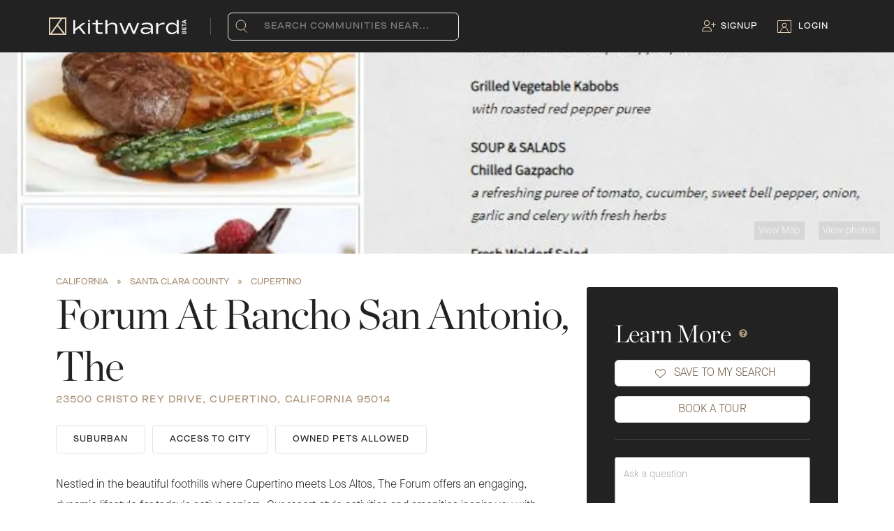

--- FILE ---
content_type: text/html; charset=utf-8
request_url: https://www.kithward.com/community/forum-at-rancho-san-antonio-the-independent-living-3928
body_size: 20108
content:
<!DOCTYPE html><html lang="en"><head><meta charSet="utf-8"/><meta name="viewport" content="width=device-width, initial-scale=1.0"/><title>Forum At Rancho San Antonio, The - Cupertino, CA - Kithward</title><meta name="robots" content="index,follow"/><meta name="description" content="Forum At Rancho San Antonio, The is a Senior Independent Living community located at 23500 Cristo Rey Drive, Cupertino, California, 95014."/><meta name="twitter:card" content="summary"/><meta name="twitter:site" content="@kithwardhq"/><meta name="twitter:creator" content="@kithwardhq"/><meta property="og:title" content="Forum At Rancho San Antonio, The - Cupertino, CA - Kithward"/><meta property="og:description" content="Forum At Rancho San Antonio, The is a Senior Independent Living community located at 23500 Cristo Rey Drive, Cupertino, California, 95014."/><meta property="og:url" content="https://www.kithward.com/community/forum-at-rancho-san-antonio-the-independent-living-3928"/><meta property="og:type" content="website"/><meta property="og:image" content="https://www.kithward.com/kw-logo-lg.png"/><meta property="og:image:alt" content="Kithward"/><meta property="og:image:type" content="image/svg"/><meta property="og:image:width" content="800"/><meta property="og:image:height" content="600"/><meta property="og:site_name" content="Kithward"/><link rel="canonical" href="https://www.kithward.com/community/forum-at-rancho-san-antonio-the-independent-living-3928"/><link rel="preload" as="image" imageSrcSet="/_next/image?url=https%3A%2F%2Fkithward.imgix.net%2Fv1%2Fcommunities%2F3928%2Fimages%2F6277%3Ffm%3Djpg%26h%3D650%26w%3D2000%26fit%3Dcrop%26q%3D50&amp;w=640&amp;q=75 640w, /_next/image?url=https%3A%2F%2Fkithward.imgix.net%2Fv1%2Fcommunities%2F3928%2Fimages%2F6277%3Ffm%3Djpg%26h%3D650%26w%3D2000%26fit%3Dcrop%26q%3D50&amp;w=750&amp;q=75 750w, /_next/image?url=https%3A%2F%2Fkithward.imgix.net%2Fv1%2Fcommunities%2F3928%2Fimages%2F6277%3Ffm%3Djpg%26h%3D650%26w%3D2000%26fit%3Dcrop%26q%3D50&amp;w=828&amp;q=75 828w, /_next/image?url=https%3A%2F%2Fkithward.imgix.net%2Fv1%2Fcommunities%2F3928%2Fimages%2F6277%3Ffm%3Djpg%26h%3D650%26w%3D2000%26fit%3Dcrop%26q%3D50&amp;w=1080&amp;q=75 1080w, /_next/image?url=https%3A%2F%2Fkithward.imgix.net%2Fv1%2Fcommunities%2F3928%2Fimages%2F6277%3Ffm%3Djpg%26h%3D650%26w%3D2000%26fit%3Dcrop%26q%3D50&amp;w=1200&amp;q=75 1200w" imageSizes="100vw" fetchpriority="high"/><meta name="next-head-count" content="20"/><style type="text/css">.fresnel-container{margin:0;padding:0;}
@media not all and (min-width:0px) and (max-width:767.98px){.fresnel-at-xs{display:none!important;}}
@media not all and (min-width:768px) and (max-width:1023.98px){.fresnel-at-md{display:none!important;}}
@media not all and (min-width:1024px) and (max-width:1199.98px){.fresnel-at-lg{display:none!important;}}
@media not all and (min-width:1200px){.fresnel-at-xl{display:none!important;}}
@media not all and (max-width:767.98px){.fresnel-lessThan-md{display:none!important;}}
@media not all and (max-width:1023.98px){.fresnel-lessThan-lg{display:none!important;}}
@media not all and (max-width:1199.98px){.fresnel-lessThan-xl{display:none!important;}}
@media not all and (min-width:768px){.fresnel-greaterThan-xs{display:none!important;}}
@media not all and (min-width:1024px){.fresnel-greaterThan-md{display:none!important;}}
@media not all and (min-width:1200px){.fresnel-greaterThan-lg{display:none!important;}}
@media not all and (min-width:0px){.fresnel-greaterThanOrEqual-xs{display:none!important;}}
@media not all and (min-width:768px){.fresnel-greaterThanOrEqual-md{display:none!important;}}
@media not all and (min-width:1024px){.fresnel-greaterThanOrEqual-lg{display:none!important;}}
@media not all and (min-width:1200px){.fresnel-greaterThanOrEqual-xl{display:none!important;}}
@media not all and (min-width:0px) and (max-width:767.98px){.fresnel-between-xs-md{display:none!important;}}
@media not all and (min-width:0px) and (max-width:1023.98px){.fresnel-between-xs-lg{display:none!important;}}
@media not all and (min-width:0px) and (max-width:1199.98px){.fresnel-between-xs-xl{display:none!important;}}
@media not all and (min-width:768px) and (max-width:1023.98px){.fresnel-between-md-lg{display:none!important;}}
@media not all and (min-width:768px) and (max-width:1199.98px){.fresnel-between-md-xl{display:none!important;}}
@media not all and (min-width:1024px) and (max-width:1199.98px){.fresnel-between-lg-xl{display:none!important;}}</style><meta name="theme-color" content="#222"/><meta name="emotion-insertion-point" content=""/><style data-emotion="mui-style b62m3t-container 7pg0cj-a11yText 13cymwt-control hlgwow 1jqq78o-placeholder 19n3akp 1wy0on6 1u9des2-indicatorSeparator 1xc3v61-indicatorContainer 8mmkcg 1d3bbye ed9obn 1q4fj9t" type="text/css">.mui-style-b62m3t-container{position:relative;box-sizing:border-box;}.mui-style-7pg0cj-a11yText{z-index:9999;border:0;clip:rect(1px, 1px, 1px, 1px);height:1px;width:1px;position:absolute;overflow:hidden;padding:0;white-space:nowrap;}.mui-style-13cymwt-control{-webkit-align-items:center;-webkit-box-align:center;-ms-flex-align:center;align-items:center;cursor:default;display:-webkit-box;display:-webkit-flex;display:-ms-flexbox;display:flex;-webkit-box-flex-wrap:wrap;-webkit-flex-wrap:wrap;-ms-flex-wrap:wrap;flex-wrap:wrap;-webkit-box-pack:justify;-webkit-justify-content:space-between;justify-content:space-between;min-height:38px;outline:0!important;position:relative;-webkit-transition:all 100ms;transition:all 100ms;background-color:hsl(0, 0%, 100%);border-color:hsl(0, 0%, 80%);border-radius:4px;border-style:solid;border-width:1px;box-sizing:border-box;}.mui-style-13cymwt-control:hover{border-color:hsl(0, 0%, 70%);}.mui-style-hlgwow{-webkit-align-items:center;-webkit-box-align:center;-ms-flex-align:center;align-items:center;display:grid;-webkit-flex:1;-ms-flex:1;flex:1;-webkit-box-flex-wrap:wrap;-webkit-flex-wrap:wrap;-ms-flex-wrap:wrap;flex-wrap:wrap;-webkit-overflow-scrolling:touch;position:relative;overflow:hidden;padding:2px 8px;box-sizing:border-box;}.mui-style-1jqq78o-placeholder{grid-area:1/1/2/3;color:hsl(0, 0%, 50%);margin-left:2px;margin-right:2px;box-sizing:border-box;}.mui-style-19n3akp{visibility:visible;-webkit-flex:1 1 auto;-ms-flex:1 1 auto;flex:1 1 auto;display:inline-grid;grid-area:1/1/2/3;grid-template-columns:0 min-content;margin:2px;padding-bottom:2px;padding-top:2px;color:#ac947a;box-sizing:border-box;font-size:16px;}.mui-style-19n3akp:after{content:attr(data-value) " ";visibility:hidden;white-space:pre;grid-area:1/2;font:inherit;min-width:2px;border:0;margin:0;outline:0;padding:0;}.mui-style-1wy0on6{-webkit-align-items:center;-webkit-box-align:center;-ms-flex-align:center;align-items:center;-webkit-align-self:stretch;-ms-flex-item-align:stretch;align-self:stretch;display:-webkit-box;display:-webkit-flex;display:-ms-flexbox;display:flex;-webkit-flex-shrink:0;-ms-flex-negative:0;flex-shrink:0;box-sizing:border-box;}.mui-style-1u9des2-indicatorSeparator{-webkit-align-self:stretch;-ms-flex-item-align:stretch;align-self:stretch;width:1px;background-color:hsl(0, 0%, 80%);margin-bottom:8px;margin-top:8px;box-sizing:border-box;}.mui-style-1xc3v61-indicatorContainer{display:-webkit-box;display:-webkit-flex;display:-ms-flexbox;display:flex;-webkit-transition:color 150ms;transition:color 150ms;color:hsl(0, 0%, 80%);padding:8px;box-sizing:border-box;}.mui-style-1xc3v61-indicatorContainer:hover{color:hsl(0, 0%, 60%);}.mui-style-8mmkcg{display:inline-block;fill:currentColor;line-height:1;stroke:currentColor;stroke-width:0;}.mui-style-1d3bbye{box-sizing:border-box;display:-webkit-box;display:-webkit-flex;display:-ms-flexbox;display:flex;-webkit-box-flex-wrap:wrap;-webkit-flex-wrap:wrap;-ms-flex-wrap:wrap;flex-wrap:wrap;width:100%;-webkit-flex-direction:row;-ms-flex-direction:row;flex-direction:row;}.mui-style-ed9obn{box-sizing:border-box;margin:0;-webkit-flex-direction:row;-ms-flex-direction:row;flex-direction:row;-webkit-flex-basis:100%;-ms-flex-preferred-size:100%;flex-basis:100%;-webkit-box-flex:0;-webkit-flex-grow:0;-ms-flex-positive:0;flex-grow:0;max-width:100%;}@media (min-width:600px){.mui-style-ed9obn{-webkit-flex-basis:75%;-ms-flex-preferred-size:75%;flex-basis:75%;-webkit-box-flex:0;-webkit-flex-grow:0;-ms-flex-positive:0;flex-grow:0;max-width:75%;}}@media (min-width:768px){.mui-style-ed9obn{-webkit-flex-basis:75%;-ms-flex-preferred-size:75%;flex-basis:75%;-webkit-box-flex:0;-webkit-flex-grow:0;-ms-flex-positive:0;flex-grow:0;max-width:75%;}}@media (min-width:1024px){.mui-style-ed9obn{-webkit-flex-basis:75%;-ms-flex-preferred-size:75%;flex-basis:75%;-webkit-box-flex:0;-webkit-flex-grow:0;-ms-flex-positive:0;flex-grow:0;max-width:75%;}}@media (min-width:1200px){.mui-style-ed9obn{-webkit-flex-basis:75%;-ms-flex-preferred-size:75%;flex-basis:75%;-webkit-box-flex:0;-webkit-flex-grow:0;-ms-flex-positive:0;flex-grow:0;max-width:75%;}}.mui-style-1q4fj9t{box-sizing:border-box;margin:0;-webkit-flex-direction:row;-ms-flex-direction:row;flex-direction:row;-webkit-flex-basis:100%;-ms-flex-preferred-size:100%;flex-basis:100%;-webkit-box-flex:0;-webkit-flex-grow:0;-ms-flex-positive:0;flex-grow:0;max-width:100%;}@media (min-width:600px){.mui-style-1q4fj9t{-webkit-flex-basis:25%;-ms-flex-preferred-size:25%;flex-basis:25%;-webkit-box-flex:0;-webkit-flex-grow:0;-ms-flex-positive:0;flex-grow:0;max-width:25%;}}@media (min-width:768px){.mui-style-1q4fj9t{-webkit-flex-basis:25%;-ms-flex-preferred-size:25%;flex-basis:25%;-webkit-box-flex:0;-webkit-flex-grow:0;-ms-flex-positive:0;flex-grow:0;max-width:25%;}}@media (min-width:1024px){.mui-style-1q4fj9t{-webkit-flex-basis:25%;-ms-flex-preferred-size:25%;flex-basis:25%;-webkit-box-flex:0;-webkit-flex-grow:0;-ms-flex-positive:0;flex-grow:0;max-width:25%;}}@media (min-width:1200px){.mui-style-1q4fj9t{-webkit-flex-basis:25%;-ms-flex-preferred-size:25%;flex-basis:25%;-webkit-box-flex:0;-webkit-flex-grow:0;-ms-flex-positive:0;flex-grow:0;max-width:25%;}}</style><link data-next-font="" rel="preconnect" href="/" crossorigin="anonymous"/><link rel="preload" href="/_next/static/css/c6a45095bd0ce53e.css" as="style"/><link rel="stylesheet" href="/_next/static/css/c6a45095bd0ce53e.css" data-n-g=""/><link rel="preload" href="/_next/static/css/6cc92dfe2f5430bf.css" as="style"/><link rel="stylesheet" href="/_next/static/css/6cc92dfe2f5430bf.css" data-n-p=""/><link rel="preload" href="/_next/static/css/fc13804c0ac6fd7e.css" as="style"/><link rel="stylesheet" href="/_next/static/css/fc13804c0ac6fd7e.css" data-n-p=""/><link rel="preload" href="/_next/static/css/aff83662aa3389ac.css" as="style"/><link rel="stylesheet" href="/_next/static/css/aff83662aa3389ac.css" data-n-p=""/><noscript data-n-css=""></noscript><script defer="" nomodule="" src="/_next/static/chunks/polyfills-42372ed130431b0a.js"></script><script src="/_next/static/chunks/webpack-9bbb6735cf1ff538.js" defer=""></script><script src="/_next/static/chunks/framework-945b357d4a851f4b.js" defer=""></script><script src="/_next/static/chunks/main-34485460efab6fc9.js" defer=""></script><script src="/_next/static/chunks/pages/_app-6b94a33f5fc24e9d.js" defer=""></script><script src="/_next/static/chunks/c16184b3-5819725a1a85c60f.js" defer=""></script><script src="/_next/static/chunks/7dcf9772-bd711d756c2a978e.js" defer=""></script><script src="/_next/static/chunks/ff493b0a-9df7bf836d5dd212.js" defer=""></script><script src="/_next/static/chunks/29107295-4cc022cea922dbb4.js" defer=""></script><script src="/_next/static/chunks/2c796e83-287acad7a593986b.js" defer=""></script><script src="/_next/static/chunks/5675-49e77ea30f69df77.js" defer=""></script><script src="/_next/static/chunks/3707-305bf4ce4b98ca09.js" defer=""></script><script src="/_next/static/chunks/9603-a6c89095cf7a878c.js" defer=""></script><script src="/_next/static/chunks/2962-3b0ba8e9721889af.js" defer=""></script><script src="/_next/static/chunks/2301-9a04d349d48c3587.js" defer=""></script><script src="/_next/static/chunks/8573-1ffcb4c9dd802433.js" defer=""></script><script src="/_next/static/chunks/8999-de1a5474ceeecc78.js" defer=""></script><script src="/_next/static/chunks/7558-b3e67634ddf8e1e2.js" defer=""></script><script src="/_next/static/chunks/7431-141da687f85af936.js" defer=""></script><script src="/_next/static/chunks/6541-59f133f39e51de05.js" defer=""></script><script src="/_next/static/chunks/3253-280e99d12dc1b4a1.js" defer=""></script><script src="/_next/static/chunks/1033-542a31019ab750d4.js" defer=""></script><script src="/_next/static/chunks/5964-a2b95b52c49da6e0.js" defer=""></script><script src="/_next/static/chunks/6066-995e0ecaef4ac6b0.js" defer=""></script><script src="/_next/static/chunks/6830-d247482b068b0b38.js" defer=""></script><script src="/_next/static/chunks/5012-d4a72fc381426de7.js" defer=""></script><script src="/_next/static/chunks/7857-9dae364f1d248875.js" defer=""></script><script src="/_next/static/chunks/6729-3533fc653b91b1e2.js" defer=""></script><script src="/_next/static/chunks/pages/community/%5Bslug%5D-d4cfc6efc5a945ec.js" defer=""></script><script src="/_next/static/8R-nuNBvmqugmjXZTZB5g/_buildManifest.js" defer=""></script><script src="/_next/static/8R-nuNBvmqugmjXZTZB5g/_ssgManifest.js" defer=""></script><style data-emotion="mui-style b62m3t-container 7pg0cj-a11yText 13cymwt-control hlgwow 1jqq78o-placeholder 19n3akp 1wy0on6 1u9des2-indicatorSeparator 1xc3v61-indicatorContainer 8mmkcg 1d3bbye ed9obn 1q4fj9t" type="text/css">.mui-style-b62m3t-container{position:relative;box-sizing:border-box;}.mui-style-7pg0cj-a11yText{z-index:9999;border:0;clip:rect(1px, 1px, 1px, 1px);height:1px;width:1px;position:absolute;overflow:hidden;padding:0;white-space:nowrap;}.mui-style-13cymwt-control{-webkit-align-items:center;-webkit-box-align:center;-ms-flex-align:center;align-items:center;cursor:default;display:-webkit-box;display:-webkit-flex;display:-ms-flexbox;display:flex;-webkit-box-flex-wrap:wrap;-webkit-flex-wrap:wrap;-ms-flex-wrap:wrap;flex-wrap:wrap;-webkit-box-pack:justify;-webkit-justify-content:space-between;justify-content:space-between;min-height:38px;outline:0!important;position:relative;-webkit-transition:all 100ms;transition:all 100ms;background-color:hsl(0, 0%, 100%);border-color:hsl(0, 0%, 80%);border-radius:4px;border-style:solid;border-width:1px;box-sizing:border-box;}.mui-style-13cymwt-control:hover{border-color:hsl(0, 0%, 70%);}.mui-style-hlgwow{-webkit-align-items:center;-webkit-box-align:center;-ms-flex-align:center;align-items:center;display:grid;-webkit-flex:1;-ms-flex:1;flex:1;-webkit-box-flex-wrap:wrap;-webkit-flex-wrap:wrap;-ms-flex-wrap:wrap;flex-wrap:wrap;-webkit-overflow-scrolling:touch;position:relative;overflow:hidden;padding:2px 8px;box-sizing:border-box;}.mui-style-1jqq78o-placeholder{grid-area:1/1/2/3;color:hsl(0, 0%, 50%);margin-left:2px;margin-right:2px;box-sizing:border-box;}.mui-style-19n3akp{visibility:visible;-webkit-flex:1 1 auto;-ms-flex:1 1 auto;flex:1 1 auto;display:inline-grid;grid-area:1/1/2/3;grid-template-columns:0 min-content;margin:2px;padding-bottom:2px;padding-top:2px;color:#ac947a;box-sizing:border-box;font-size:16px;}.mui-style-19n3akp:after{content:attr(data-value) " ";visibility:hidden;white-space:pre;grid-area:1/2;font:inherit;min-width:2px;border:0;margin:0;outline:0;padding:0;}.mui-style-1wy0on6{-webkit-align-items:center;-webkit-box-align:center;-ms-flex-align:center;align-items:center;-webkit-align-self:stretch;-ms-flex-item-align:stretch;align-self:stretch;display:-webkit-box;display:-webkit-flex;display:-ms-flexbox;display:flex;-webkit-flex-shrink:0;-ms-flex-negative:0;flex-shrink:0;box-sizing:border-box;}.mui-style-1u9des2-indicatorSeparator{-webkit-align-self:stretch;-ms-flex-item-align:stretch;align-self:stretch;width:1px;background-color:hsl(0, 0%, 80%);margin-bottom:8px;margin-top:8px;box-sizing:border-box;}.mui-style-1xc3v61-indicatorContainer{display:-webkit-box;display:-webkit-flex;display:-ms-flexbox;display:flex;-webkit-transition:color 150ms;transition:color 150ms;color:hsl(0, 0%, 80%);padding:8px;box-sizing:border-box;}.mui-style-1xc3v61-indicatorContainer:hover{color:hsl(0, 0%, 60%);}.mui-style-8mmkcg{display:inline-block;fill:currentColor;line-height:1;stroke:currentColor;stroke-width:0;}.mui-style-1d3bbye{box-sizing:border-box;display:-webkit-box;display:-webkit-flex;display:-ms-flexbox;display:flex;-webkit-box-flex-wrap:wrap;-webkit-flex-wrap:wrap;-ms-flex-wrap:wrap;flex-wrap:wrap;width:100%;-webkit-flex-direction:row;-ms-flex-direction:row;flex-direction:row;}.mui-style-ed9obn{box-sizing:border-box;margin:0;-webkit-flex-direction:row;-ms-flex-direction:row;flex-direction:row;-webkit-flex-basis:100%;-ms-flex-preferred-size:100%;flex-basis:100%;-webkit-box-flex:0;-webkit-flex-grow:0;-ms-flex-positive:0;flex-grow:0;max-width:100%;}@media (min-width:600px){.mui-style-ed9obn{-webkit-flex-basis:75%;-ms-flex-preferred-size:75%;flex-basis:75%;-webkit-box-flex:0;-webkit-flex-grow:0;-ms-flex-positive:0;flex-grow:0;max-width:75%;}}@media (min-width:768px){.mui-style-ed9obn{-webkit-flex-basis:75%;-ms-flex-preferred-size:75%;flex-basis:75%;-webkit-box-flex:0;-webkit-flex-grow:0;-ms-flex-positive:0;flex-grow:0;max-width:75%;}}@media (min-width:1024px){.mui-style-ed9obn{-webkit-flex-basis:75%;-ms-flex-preferred-size:75%;flex-basis:75%;-webkit-box-flex:0;-webkit-flex-grow:0;-ms-flex-positive:0;flex-grow:0;max-width:75%;}}@media (min-width:1200px){.mui-style-ed9obn{-webkit-flex-basis:75%;-ms-flex-preferred-size:75%;flex-basis:75%;-webkit-box-flex:0;-webkit-flex-grow:0;-ms-flex-positive:0;flex-grow:0;max-width:75%;}}.mui-style-1q4fj9t{box-sizing:border-box;margin:0;-webkit-flex-direction:row;-ms-flex-direction:row;flex-direction:row;-webkit-flex-basis:100%;-ms-flex-preferred-size:100%;flex-basis:100%;-webkit-box-flex:0;-webkit-flex-grow:0;-ms-flex-positive:0;flex-grow:0;max-width:100%;}@media (min-width:600px){.mui-style-1q4fj9t{-webkit-flex-basis:25%;-ms-flex-preferred-size:25%;flex-basis:25%;-webkit-box-flex:0;-webkit-flex-grow:0;-ms-flex-positive:0;flex-grow:0;max-width:25%;}}@media (min-width:768px){.mui-style-1q4fj9t{-webkit-flex-basis:25%;-ms-flex-preferred-size:25%;flex-basis:25%;-webkit-box-flex:0;-webkit-flex-grow:0;-ms-flex-positive:0;flex-grow:0;max-width:25%;}}@media (min-width:1024px){.mui-style-1q4fj9t{-webkit-flex-basis:25%;-ms-flex-preferred-size:25%;flex-basis:25%;-webkit-box-flex:0;-webkit-flex-grow:0;-ms-flex-positive:0;flex-grow:0;max-width:25%;}}@media (min-width:1200px){.mui-style-1q4fj9t{-webkit-flex-basis:25%;-ms-flex-preferred-size:25%;flex-basis:25%;-webkit-box-flex:0;-webkit-flex-grow:0;-ms-flex-positive:0;flex-grow:0;max-width:25%;}}</style></head><body><noscript><iframe src="https://www.googletagmanager.com/ns.html?id=GTM-W7XF4LH" height="0" width="0" style="display:none;visibility:hidden"></iframe></noscript><noscript><img alt="image" loading="lazy" width="1" height="1" decoding="async" data-nimg="1" class="d-none" style="color:transparent" srcSet="/_next/image?url=https%3A%2F%2Fwww.facebook.com%2Ftr%3Fid%3D543390013878884%26ev%3DPageView%26noscript%3D1&amp;w=16&amp;q=75 1x" src="/_next/image?url=https%3A%2F%2Fwww.facebook.com%2Ftr%3Fid%3D543390013878884%26ev%3DPageView%26noscript%3D1&amp;w=16&amp;q=75"/></noscript><div id="__next"><div id="root"><div id="pageWrapper" class="page page-community-details"><header><div class="fresnel-container fresnel-greaterThan-xs "><div class="nav flex-kebab-left contained"><div class="KWNavbar_navLogo__GzduR"><div class="KWNavbar_navLogomark__uYJmV"><a href="/"><img alt="Kithward Logo" loading="lazy" width="25" height="25" decoding="async" data-nimg="1" style="color:transparent" src="/logomark.svg"/></a></div><div class="KWNavbar_navLogomark__uYJmV"><a href="/"><img alt="Kithward Beta Logo" loading="lazy" width="162" height="22" decoding="async" data-nimg="1" class="KWNavbar_navWordmark__dZF6q" style="color:transparent" srcSet="/_next/image?url=%2Fkw-betaLogo.png&amp;w=256&amp;q=75 1x, /_next/image?url=%2Fkw-betaLogo.png&amp;w=384&amp;q=75 2x" src="/_next/image?url=%2Fkw-betaLogo.png&amp;w=384&amp;q=75"/></a></div></div><div><div class="mr-0 text-right"><div class="nav-item with-ico geo-search"><div class="nav-item geo-search-submit"><img alt="Search icon" loading="lazy" width="17" height="19" decoding="async" data-nimg="1" class="nav-item__ico" style="color:transparent" src="/assets/search-nav.svg"/></div><div class="nav-item geo-search-bar"><div class="mui-style-b62m3t-container"><span id="react-select-searchGeo-live-region" class="mui-style-7pg0cj-a11yText"></span><span aria-live="polite" aria-atomic="false" aria-relevant="additions text" role="log" class="mui-style-7pg0cj-a11yText"></span><div class="kw-select__control mui-style-13cymwt-control"><div class="kw-select__value-container mui-style-hlgwow"><div class="kw-select__placeholder mui-style-1jqq78o-placeholder" id="react-select-searchGeo-placeholder">Search communities near...</div><div class="kw-select__input-container mui-style-19n3akp" data-value=""><input class="kw-select__input" style="label:input;color:inherit;background:0;opacity:1;width:100%;grid-area:1 / 2;font:inherit;min-width:2px;border:0;margin:0;outline:0;padding:0" autoCapitalize="none" autoComplete="off" autoCorrect="off" id="react-select-searchGeo-input" spellcheck="false" tabindex="0" type="text" aria-autocomplete="list" aria-expanded="false" aria-haspopup="true" role="combobox" aria-activedescendant="" aria-describedby="react-select-searchGeo-placeholder" value=""/></div></div><div class="kw-select__indicators mui-style-1wy0on6"><span class="kw-select__indicator-separator mui-style-1u9des2-indicatorSeparator"></span><div class="kw-select__indicator kw-select__dropdown-indicator mui-style-1xc3v61-indicatorContainer" aria-hidden="true"><svg height="20" width="20" viewBox="0 0 20 20" aria-hidden="true" focusable="false" class="mui-style-8mmkcg"><path d="M4.516 7.548c0.436-0.446 1.043-0.481 1.576 0l3.908 3.747 3.908-3.747c0.533-0.481 1.141-0.446 1.574 0 0.436 0.445 0.408 1.197 0 1.615-0.406 0.418-4.695 4.502-4.695 4.502-0.217 0.223-0.502 0.335-0.787 0.335s-0.57-0.112-0.789-0.335c0 0-4.287-4.084-4.695-4.502s-0.436-1.17 0-1.615z"></path></svg></div></div></div></div></div></div></div></div><div class="KWNavbar_containerLinks__lfgak"><div class="nav-item with-ico"><a href="/auth/signup"><svg aria-hidden="true" focusable="false" data-prefix="fal" data-icon="user-plus" class="svg-inline--fa fa-user-plus KWNavbar_signUp__PtCeF touchable" role="img" xmlns="http://www.w3.org/2000/svg" viewBox="0 0 640 512" color="#E4CDB5"><path fill="currentColor" d="M224 32a96 96 0 1 1 0 192 96 96 0 1 1 0-192zm0 224A128 128 0 1 0 224 0a128 128 0 1 0 0 256zm-45.7 80l91.4 0c80 0 145 64.3 146.3 144L32 480c1.2-79.7 66.2-144 146.3-144zm0-32C79.8 304 0 383.8 0 482.3C0 498.7 13.3 512 29.7 512l388.6 0c16.4 0 29.7-13.3 29.7-29.7C448 383.8 368.2 304 269.7 304l-91.4 0zM512 304c0 8.8 7.2 16 16 16s16-7.2 16-16l0-80 80 0c8.8 0 16-7.2 16-16s-7.2-16-16-16l-80 0 0-80c0-8.8-7.2-16-16-16s-16 7.2-16 16l0 80-80 0c-8.8 0-16 7.2-16 16s7.2 16 16 16l80 0 0 80z"></path></svg></a><a href="/auth/signup">Signup</a></div><div class="nav-item with-ico"><a href="/auth/login"><img alt="Login User Icon" loading="lazy" width="20" height="18" decoding="async" data-nimg="1" class="nav-item__ico" style="color:transparent" src="/assets/login-nav.svg"/></a><a href="/auth/login">Login</a></div></div></div></div><div class="fresnel-container fresnel-at-xs "><div class="nav" style="display:flex;justify-content:space-between;align-items:center"><div class="nav-menu-trigger"><svg aria-hidden="true" focusable="false" data-prefix="fas" data-icon="bars" class="svg-inline--fa fa-bars touchable" role="img" xmlns="http://www.w3.org/2000/svg" viewBox="0 0 448 512" height="25px" width="25px"><path fill="currentColor" d="M0 96C0 78.3 14.3 64 32 64l384 0c17.7 0 32 14.3 32 32s-14.3 32-32 32L32 128C14.3 128 0 113.7 0 96zM0 256c0-17.7 14.3-32 32-32l384 0c17.7 0 32 14.3 32 32s-14.3 32-32 32L32 288c-17.7 0-32-14.3-32-32zM448 416c0 17.7-14.3 32-32 32L32 448c-17.7 0-32-14.3-32-32s14.3-32 32-32l384 0c17.7 0 32 14.3 32 32z"></path></svg></div><div class="nav-logo flex-100 text-center"><div class="nav-wordmark"><a href="/"><img alt="Kithward Logo" loading="lazy" width="105" height="25" decoding="async" data-nimg="1" style="color:transparent" src="/wordmark.svg"/></a></div></div><div class="nav-menu-search"><img alt="Search icon" loading="lazy" width="20" height="18" decoding="async" data-nimg="1" class="nav-item__ico" style="color:transparent" src="/assets/search-nav.svg"/></div></div></div></header><div class="mobile-menu-overlay close"><div class="mobile-nav-menu"><div class="KWNavbar_mobileHeader__LN1_O"><span style="display:flex"><div class="KWNavbar_navLogomark__uYJmV"><a href="/"><img alt="Kithward Logo" loading="lazy" width="25" height="25" decoding="async" data-nimg="1" style="color:transparent" src="/logomark.svg"/></a></div><div class="KWNavbar_navWordmarkMobile__Cey7k"><a href="/"><img alt="Kithward Logo" loading="lazy" width="105" height="25" decoding="async" data-nimg="1" style="color:transparent" src="/wordmark.svg"/></a></div></span><div class="KWNavbar_iconClose__onf1O"><svg aria-hidden="true" focusable="false" data-prefix="far" data-icon="xmark" class="svg-inline--fa fa-xmark touchable" role="img" xmlns="http://www.w3.org/2000/svg" viewBox="0 0 384 512" color="#FFF" height="25px" width="25px"><path fill="currentColor" d="M345 137c9.4-9.4 9.4-24.6 0-33.9s-24.6-9.4-33.9 0l-119 119L73 103c-9.4-9.4-24.6-9.4-33.9 0s-9.4 24.6 0 33.9l119 119L39 375c-9.4 9.4-9.4 24.6 0 33.9s24.6 9.4 33.9 0l119-119L311 409c9.4 9.4 24.6 9.4 33.9 0s9.4-24.6 0-33.9l-119-119L345 137z"></path></svg></div></div><div class="KWNavbar_geoSelectorContainer__oS28p"><div class="KWNavbar_geoSelectorImage__N_P_w"><img alt="Search icon" loading="lazy" width="17" height="19" decoding="async" data-nimg="1" class="nav-item__ico" style="color:transparent" src="/assets/search-nav.svg"/></div><div class="KWNavbar_selectorContainer__VzK8V"><div class="mui-style-b62m3t-container"><span id="react-select-mobileSidebar-live-region" class="mui-style-7pg0cj-a11yText"></span><span aria-live="polite" aria-atomic="false" aria-relevant="additions text" role="log" class="mui-style-7pg0cj-a11yText"></span><div class="kw-select__control mui-style-13cymwt-control"><div class="kw-select__value-container mui-style-hlgwow"><div class="kw-select__placeholder mui-style-1jqq78o-placeholder" id="react-select-mobileSidebar-placeholder">Search communities near...</div><div class="kw-select__input-container mui-style-19n3akp" data-value=""><input class="kw-select__input" style="label:input;color:inherit;background:0;opacity:1;width:100%;grid-area:1 / 2;font:inherit;min-width:2px;border:0;margin:0;outline:0;padding:0" autoCapitalize="none" autoComplete="off" autoCorrect="off" id="react-select-mobileSidebar-input" spellcheck="false" tabindex="0" type="text" aria-autocomplete="list" aria-expanded="false" aria-haspopup="true" role="combobox" aria-activedescendant="" aria-describedby="react-select-mobileSidebar-placeholder" value=""/></div></div><div class="kw-select__indicators mui-style-1wy0on6"><span class="kw-select__indicator-separator mui-style-1u9des2-indicatorSeparator"></span><div class="kw-select__indicator kw-select__dropdown-indicator mui-style-1xc3v61-indicatorContainer" aria-hidden="true"><svg height="20" width="20" viewBox="0 0 20 20" aria-hidden="true" focusable="false" class="mui-style-8mmkcg"><path d="M4.516 7.548c0.436-0.446 1.043-0.481 1.576 0l3.908 3.747 3.908-3.747c0.533-0.481 1.141-0.446 1.574 0 0.436 0.445 0.408 1.197 0 1.615-0.406 0.418-4.695 4.502-4.695 4.502-0.217 0.223-0.502 0.335-0.787 0.335s-0.57-0.112-0.789-0.335c0 0-4.287-4.084-4.695-4.502s-0.436-1.17 0-1.615z"></path></svg></div></div></div></div></div></div><div><div class="KWNavbar_mobileOptions__cQGaD"><a href="/auth/login"><img alt="User icon" loading="lazy" width="12" height="11" decoding="async" data-nimg="1" style="color:transparent" src="/assets/login-nav.svg"/></a><a class="KWNavbar_loginIcon__SBIyP" href="/auth/login">Login</a></div><div class="KWNavbar_mobileOptions__cQGaD"><a href="/auth/signup"><svg aria-hidden="true" focusable="false" data-prefix="fal" data-icon="user-plus" class="svg-inline--fa fa-user-plus touchable" role="img" xmlns="http://www.w3.org/2000/svg" viewBox="0 0 640 512" color="#E4CDB5" height="11px" width="12px"><path fill="currentColor" d="M224 32a96 96 0 1 1 0 192 96 96 0 1 1 0-192zm0 224A128 128 0 1 0 224 0a128 128 0 1 0 0 256zm-45.7 80l91.4 0c80 0 145 64.3 146.3 144L32 480c1.2-79.7 66.2-144 146.3-144zm0-32C79.8 304 0 383.8 0 482.3C0 498.7 13.3 512 29.7 512l388.6 0c16.4 0 29.7-13.3 29.7-29.7C448 383.8 368.2 304 269.7 304l-91.4 0zM512 304c0 8.8 7.2 16 16 16s16-7.2 16-16l0-80 80 0c8.8 0 16-7.2 16-16s-7.2-16-16-16l-80 0 0-80c0-8.8-7.2-16-16-16s-16 7.2-16 16l0 80-80 0c-8.8 0-16 7.2-16 16s7.2 16 16 16l80 0 0 80z"></path></svg></a><a class="KWNavbar_loginIcon__SBIyP" href="/auth/signup">Signup</a></div></div><div><div class="KWNavbar_mobileOptions__cQGaD"><div class="KWNavbar_borderSections__Fgjz5"><p class="KWNavbar_sections__TW06Q">GUIDANCE</p><div class="KWNavbar_iconPlus__TerQB"><svg aria-hidden="true" focusable="false" data-prefix="far" data-icon="plus" class="svg-inline--fa fa-plus touchable" role="img" xmlns="http://www.w3.org/2000/svg" viewBox="0 0 448 512" color="#FFF" height="18px" width="18px"><path fill="currentColor" d="M248 72c0-13.3-10.7-24-24-24s-24 10.7-24 24l0 160L40 232c-13.3 0-24 10.7-24 24s10.7 24 24 24l160 0 0 160c0 13.3 10.7 24 24 24s24-10.7 24-24l0-160 160 0c13.3 0 24-10.7 24-24s-10.7-24-24-24l-160 0 0-160z"></path></svg></div></div></div><div class="KWNavbar_mobileOptions__cQGaD"><div class="KWNavbar_borderSections__Fgjz5"><p class="KWNavbar_sections__TW06Q">ABOUT</p><div class="KWNavbar_iconPlus__TerQB"><svg aria-hidden="true" focusable="false" data-prefix="far" data-icon="plus" class="svg-inline--fa fa-plus touchable" role="img" xmlns="http://www.w3.org/2000/svg" viewBox="0 0 448 512" color="#FFF" height="18px" width="18px"><path fill="currentColor" d="M248 72c0-13.3-10.7-24-24-24s-24 10.7-24 24l0 160L40 232c-13.3 0-24 10.7-24 24s10.7 24 24 24l160 0 0 160c0 13.3 10.7 24 24 24s24-10.7 24-24l0-160 160 0c13.3 0 24-10.7 24-24s-10.7-24-24-24l-160 0 0-160z"></path></svg></div></div></div><div class="KWNavbar_mobileOptions__cQGaD"><div class="KWNavbar_borderSections__Fgjz5"><p class="KWNavbar_sections__TW06Q">CONTACT</p><div class="KWNavbar_iconPlus__TerQB"><svg aria-hidden="true" focusable="false" data-prefix="far" data-icon="plus" class="svg-inline--fa fa-plus touchable" role="img" xmlns="http://www.w3.org/2000/svg" viewBox="0 0 448 512" color="#FFF" height="18px" width="18px"><path fill="currentColor" d="M248 72c0-13.3-10.7-24-24-24s-24 10.7-24 24l0 160L40 232c-13.3 0-24 10.7-24 24s10.7 24 24 24l160 0 0 160c0 13.3 10.7 24 24 24s24-10.7 24-24l0-160 160 0c13.3 0 24-10.7 24-24s-10.7-24-24-24l-160 0 0-160z"></path></svg></div></div></div><div class="KWNavbar_mobileOptions__cQGaD"><div class="KWNavbar_borderSections__Fgjz5"><p class="KWNavbar_sections__TW06Q">OPERATORS</p><div class="KWNavbar_iconPlus__TerQB"><svg aria-hidden="true" focusable="false" data-prefix="far" data-icon="plus" class="svg-inline--fa fa-plus touchable" role="img" xmlns="http://www.w3.org/2000/svg" viewBox="0 0 448 512" color="#FFF" height="18px" width="18px"><path fill="currentColor" d="M248 72c0-13.3-10.7-24-24-24s-24 10.7-24 24l0 160L40 232c-13.3 0-24 10.7-24 24s10.7 24 24 24l160 0 0 160c0 13.3 10.7 24 24 24s24-10.7 24-24l0-160 160 0c13.3 0 24-10.7 24-24s-10.7-24-24-24l-160 0 0-160z"></path></svg></div></div></div></div><div class="KWNavbar_mobileFooterLinks__pR53b"><a href="/legal/terms-of-use">Terms of Service</a><a href="/legal/privacy-policy">Privacy Policy</a><div class="fake-link" data-acsb-custom-trigger="true">Accessibility</div></div></div></div><div id="main"><div></div><div class="position-relative"><section class="kw-carousel"><div><div class="main-image touchable"><img alt="Forum At Rancho San Antonio, The" fetchpriority="high" decoding="async" data-nimg="fill" style="position:absolute;height:100%;width:100%;left:0;top:0;right:0;bottom:0;color:transparent;background-size:cover;background-position:50% 50%;background-repeat:no-repeat;background-image:url(&quot;data:image/svg+xml;charset=utf-8,%3Csvg xmlns=&#x27;http://www.w3.org/2000/svg&#x27; %3E%3Cfilter id=&#x27;b&#x27; color-interpolation-filters=&#x27;sRGB&#x27;%3E%3CfeGaussianBlur stdDeviation=&#x27;20&#x27;/%3E%3CfeColorMatrix values=&#x27;1 0 0 0 0 0 1 0 0 0 0 0 1 0 0 0 0 0 100 -1&#x27; result=&#x27;s&#x27;/%3E%3CfeFlood x=&#x27;0&#x27; y=&#x27;0&#x27; width=&#x27;100%25&#x27; height=&#x27;100%25&#x27;/%3E%3CfeComposite operator=&#x27;out&#x27; in=&#x27;s&#x27;/%3E%3CfeComposite in2=&#x27;SourceGraphic&#x27;/%3E%3CfeGaussianBlur stdDeviation=&#x27;20&#x27;/%3E%3C/filter%3E%3Cimage width=&#x27;100%25&#x27; height=&#x27;100%25&#x27; x=&#x27;0&#x27; y=&#x27;0&#x27; preserveAspectRatio=&#x27;none&#x27; style=&#x27;filter: url(%23b);&#x27; href=&#x27;[data-uri]&#x27;/%3E%3C/svg%3E&quot;)" sizes="100vw" srcSet="/_next/image?url=https%3A%2F%2Fkithward.imgix.net%2Fv1%2Fcommunities%2F3928%2Fimages%2F6277%3Ffm%3Djpg%26h%3D650%26w%3D2000%26fit%3Dcrop%26q%3D50&amp;w=640&amp;q=75 640w, /_next/image?url=https%3A%2F%2Fkithward.imgix.net%2Fv1%2Fcommunities%2F3928%2Fimages%2F6277%3Ffm%3Djpg%26h%3D650%26w%3D2000%26fit%3Dcrop%26q%3D50&amp;w=750&amp;q=75 750w, /_next/image?url=https%3A%2F%2Fkithward.imgix.net%2Fv1%2Fcommunities%2F3928%2Fimages%2F6277%3Ffm%3Djpg%26h%3D650%26w%3D2000%26fit%3Dcrop%26q%3D50&amp;w=828&amp;q=75 828w, /_next/image?url=https%3A%2F%2Fkithward.imgix.net%2Fv1%2Fcommunities%2F3928%2Fimages%2F6277%3Ffm%3Djpg%26h%3D650%26w%3D2000%26fit%3Dcrop%26q%3D50&amp;w=1080&amp;q=75 1080w, /_next/image?url=https%3A%2F%2Fkithward.imgix.net%2Fv1%2Fcommunities%2F3928%2Fimages%2F6277%3Ffm%3Djpg%26h%3D650%26w%3D2000%26fit%3Dcrop%26q%3D50&amp;w=1200&amp;q=75 1200w" src="/_next/image?url=https%3A%2F%2Fkithward.imgix.net%2Fv1%2Fcommunities%2F3928%2Fimages%2F6277%3Ffm%3Djpg%26h%3D650%26w%3D2000%26fit%3Dcrop%26q%3D50&amp;w=1200&amp;q=75"/><div class="main-image__bottom-buttons"><button class="button">View Map</button><button class="button">View photos</button></div></div></div></section></div><div class="contained community-contained mt-100"><div class="grid-with-column-gutters community-details-grid"><div class="pb-200"><div class="block data-section community profile-header"><p class="geo-community b-small"><a href="/senior-living/united-states/california">California</a><span class="breadcrumb-separator">   »   </span><a href="/senior-living/united-states/california/santa-clara-county">Santa Clara County</a><span class="breadcrumb-separator">   »   </span><a href="/senior-living/united-states/california/santa-clara-county/cupertino">Cupertino</a></p><h1 class="community__title mb-0">Forum At Rancho San Antonio, The</h1><p class="community-address">23500 Cristo Rey Drive<!-- -->, Cupertino<!-- -->, California<!-- --> <!-- -->95014</p><div class="mt-100 mb-100 labeled-form-converted-to-list bold"><div class="data-attr data-attr--button mb-25">Suburban</div><div class="data-attr data-attr--button mb-25">Access to City</div><div class="data-attr data-attr--button mb-25">Owned Pets Allowed</div></div><div class="data-type-text">Nestled in the beautiful foothills where Cupertino meets Los Altos, The Forum offers an engaging, dynamic lifestyle for today&#x27;s active seniors. Our resort-style activities and amenities inspire you with potential and possibility. Our convenient services make every day easier as well as help you manage life&#x27;s unpredictable moments.

Since 1991, The Forum has embraced the spirit of our friends and family. Unlike other communities, we&#x27;re owned and governed by residents, giving you a strong voice in shaping and guiding our community.

At The Forum, you can feel confident about investing in your future. We&#x27;re professionally managed by Life Care Services, an industry leader specializing exclusively in senior living communities for more than four decades.</div></div><div class="tab-menu"><div><div class="care-type-tab-container"><div class="care-type-tab-active"><p>Independent Living</p></div><div class="care-type-tab"><p aria-label="The information at this care level has not yet been published." class="">Assisted Living</p></div><div class="care-type-tab"><p aria-label="The information at this care level has not yet been published." class="">Skilled Nursing</p></div></div><div class="amenities-toggler mb-100 bordered"><div class="amenity"><a tabindex="1" href="/community/forum-at-rancho-san-antonio-the-independent-living-3928#accommodations">Accommodations</a></div><div class="amenity"><a tabindex="3" href="/community/forum-at-rancho-san-antonio-the-independent-living-3928#amenities">Amenities</a></div></div></div></div><div class="pb-200"><div class="care-type-wrapper"><div class="data-section padding-block"><a class="anchor" id="accommodations"></a><h3>Accommodations</h3><p>Here you will find the pricing summary and layouts available at this community</p><div class="grid grid-template-thirds grid-sm-template-single pb-100"><div class="data-section-group"><p class="community-data__title b-small">Apartment/Condo</p><a href="/community/forum-at-rancho-san-antonio-the-independent-living-3928#8c5973e7"><div class="data-attr data-type-amenity data-type-accommodations">1 Bedroom / 1 Bathroom</div></a><a href="/community/forum-at-rancho-san-antonio-the-independent-living-3928#2f5ce3a6"><div class="data-attr data-type-amenity data-type-accommodations">1 Bedroom / 2 Bathrooms</div></a><a href="/community/forum-at-rancho-san-antonio-the-independent-living-3928#a7d663b4"><div class="data-attr data-type-amenity data-type-accommodations">2 Bedrooms / 2 Bathrooms</div></a></div><div class="data-section-group"><p class="community-data__title b-small">Bungalow/Cottage</p><a href="/community/forum-at-rancho-san-antonio-the-independent-living-3928#f7cb78d7"><div class="data-attr data-type-amenity data-type-accommodations">2 Bedrooms / 2 Bathrooms</div></a></div></div><div class="community-listings"><div class="MuiGrid-root MuiGrid-container mui-style-1d3bbye"><div class="MuiGrid-root MuiGrid-item MuiGrid-grid-xs-12 MuiGrid-grid-sm-9 MuiGrid-grid-md-9 mui-style-ed9obn"><div class="contents"><a class="layout-anchor" id="8c5973e7"></a><h3>The Aster</h3><div class="grid"><div class="data-section-group group-unit"><div class="data-section-group-entries labeled-form-converted-to-list bold"><div class="data-attr"><div class="data-value">Apartment/Condo</div></div><div class="data-attr"><div class="data-value">1 Bed</div></div><div class="data-attr"><div class="data-value">1 Bath</div></div><div class="data-attr"><div class="data-value">720<!-- --> ft²</div></div></div></div><div class="data-section-group group-features"><div class="data-section-group-entries labeled-form-converted-to-list mt-50"><div class="data-attr">Full Kitchen</div><div class="data-attr">Individually Controlled Thermostats</div><div class="data-attr">Walk-In Closets</div><div class="data-attr">Bath/Shower Combination</div><div class="data-attr">Washer/Dryer, Dishwasher</div></div></div></div></div></div><div class="MuiGrid-root MuiGrid-item MuiGrid-grid-xs-12 MuiGrid-grid-sm-3 MuiGrid-grid-md-3 mui-style-1q4fj9t"><div class="image"><img alt="The Aster floorplan image" loading="lazy" width="300" height="300" decoding="async" data-nimg="1" style="color:transparent;object-fit:contain;width:100%;height:auto" srcSet="/_next/image?url=https%3A%2F%2Fkithward.imgix.net%2Fv1%2Fadmin%2Fcommunities%2F3928%2Fmodel_type_images%2F1226%2Ffile%3Ffm%3Djpg%26w%3D240%26q%3D50&amp;w=384&amp;q=75 1x, /_next/image?url=https%3A%2F%2Fkithward.imgix.net%2Fv1%2Fadmin%2Fcommunities%2F3928%2Fmodel_type_images%2F1226%2Ffile%3Ffm%3Djpg%26w%3D240%26q%3D50&amp;w=640&amp;q=75 2x" src="/_next/image?url=https%3A%2F%2Fkithward.imgix.net%2Fv1%2Fadmin%2Fcommunities%2F3928%2Fmodel_type_images%2F1226%2Ffile%3Ffm%3Djpg%26w%3D240%26q%3D50&amp;w=640&amp;q=75"/></div></div></div></div><div class="community-listings"><div class="MuiGrid-root MuiGrid-container mui-style-1d3bbye"><div class="MuiGrid-root MuiGrid-item MuiGrid-grid-xs-12 MuiGrid-grid-sm-9 MuiGrid-grid-md-9 mui-style-ed9obn"><div class="contents"><a class="layout-anchor" id="491b69e9"></a><h3>The Alder</h3><div class="grid"><div class="data-section-group group-unit"><div class="data-section-group-entries labeled-form-converted-to-list bold"><div class="data-attr"><div class="data-value">Apartment/Condo</div></div><div class="data-attr"><div class="data-value">1 Bed</div></div><div class="data-attr"><div class="data-value">1 Bath</div></div><div class="data-attr"><div class="data-value">800<!-- --> ft²</div></div></div></div><div class="data-section-group group-features"><div class="data-section-group-entries labeled-form-converted-to-list mt-50"><div class="data-attr">Full Kitchen</div><div class="data-attr">Individually Controlled Thermostats</div><div class="data-attr">Walk-In Closets</div><div class="data-attr">Bath/Shower Combination</div><div class="data-attr">Washer/Dryer, Dishwasher</div></div></div></div></div></div><div class="MuiGrid-root MuiGrid-item MuiGrid-grid-xs-12 MuiGrid-grid-sm-3 MuiGrid-grid-md-3 mui-style-1q4fj9t"><div class="image"><img alt="The Alder floorplan image" loading="lazy" width="300" height="300" decoding="async" data-nimg="1" style="color:transparent;object-fit:contain;width:100%;height:auto" srcSet="/_next/image?url=https%3A%2F%2Fkithward.imgix.net%2Fv1%2Fadmin%2Fcommunities%2F3928%2Fmodel_type_images%2F1225%2Ffile%3Ffm%3Djpg%26w%3D240%26q%3D50&amp;w=384&amp;q=75 1x, /_next/image?url=https%3A%2F%2Fkithward.imgix.net%2Fv1%2Fadmin%2Fcommunities%2F3928%2Fmodel_type_images%2F1225%2Ffile%3Ffm%3Djpg%26w%3D240%26q%3D50&amp;w=640&amp;q=75 2x" src="/_next/image?url=https%3A%2F%2Fkithward.imgix.net%2Fv1%2Fadmin%2Fcommunities%2F3928%2Fmodel_type_images%2F1225%2Ffile%3Ffm%3Djpg%26w%3D240%26q%3D50&amp;w=640&amp;q=75"/></div></div></div></div><div class="community-listings"><div class="MuiGrid-root MuiGrid-container mui-style-1d3bbye"><div class="MuiGrid-root MuiGrid-item MuiGrid-grid-xs-12 MuiGrid-grid-sm-9 MuiGrid-grid-md-9 mui-style-ed9obn"><div class="contents"><a class="layout-anchor" id="2f5ce3a6"></a><h3>The Birch</h3><div class="grid"><div class="data-section-group group-unit"><div class="data-section-group-entries labeled-form-converted-to-list bold"><div class="data-attr"><div class="data-value">Apartment/Condo</div></div><div class="data-attr"><div class="data-value">1 Bed</div></div><div class="data-attr"><div class="data-value">2 Bath</div></div><div class="data-attr"><div class="data-value">950<!-- --> ft²</div></div></div></div><div class="data-section-group group-features"><div class="data-section-group-entries labeled-form-converted-to-list mt-50"><div class="data-attr">Full Kitchen</div><div class="data-attr">Individually Controlled Thermostats</div><div class="data-attr">private den</div><div class="data-attr">Fireplace</div><div class="data-attr">Walk-In Closets</div><div class="data-attr">Bath/Shower Combination</div><div class="data-attr">Washer/Dryer, Dishwasher</div></div></div></div></div></div><div class="MuiGrid-root MuiGrid-item MuiGrid-grid-xs-12 MuiGrid-grid-sm-3 MuiGrid-grid-md-3 mui-style-1q4fj9t"><div class="image"><img alt="The Birch floorplan image" loading="lazy" width="300" height="300" decoding="async" data-nimg="1" style="color:transparent;object-fit:contain;width:100%;height:auto" srcSet="/_next/image?url=https%3A%2F%2Fkithward.imgix.net%2Fv1%2Fadmin%2Fcommunities%2F3928%2Fmodel_type_images%2F1224%2Ffile%3Ffm%3Djpg%26w%3D240%26q%3D50&amp;w=384&amp;q=75 1x, /_next/image?url=https%3A%2F%2Fkithward.imgix.net%2Fv1%2Fadmin%2Fcommunities%2F3928%2Fmodel_type_images%2F1224%2Ffile%3Ffm%3Djpg%26w%3D240%26q%3D50&amp;w=640&amp;q=75 2x" src="/_next/image?url=https%3A%2F%2Fkithward.imgix.net%2Fv1%2Fadmin%2Fcommunities%2F3928%2Fmodel_type_images%2F1224%2Ffile%3Ffm%3Djpg%26w%3D240%26q%3D50&amp;w=640&amp;q=75"/></div></div></div></div><div class="community-listings"><div class="MuiGrid-root MuiGrid-container mui-style-1d3bbye"><div class="MuiGrid-root MuiGrid-item MuiGrid-grid-xs-12 MuiGrid-grid-sm-9 MuiGrid-grid-md-9 mui-style-ed9obn"><div class="contents"><a class="layout-anchor" id="a7d663b4"></a><h3>The Cypress</h3><div class="grid"><div class="data-section-group group-unit"><div class="data-section-group-entries labeled-form-converted-to-list bold"><div class="data-attr"><div class="data-value">Apartment/Condo</div></div><div class="data-attr"><div class="data-value">2 Bed</div></div><div class="data-attr"><div class="data-value">2 Bath</div></div><div class="data-attr"><div class="data-value">1020<!-- --> ft²</div></div></div></div><div class="data-section-group group-features"><div class="data-section-group-entries labeled-form-converted-to-list mt-50"><div class="data-attr">Full Kitchen</div><div class="data-attr">Individually Controlled Thermostats</div><div class="data-attr">Fireplace</div><div class="data-attr">Walk-In Closets</div><div class="data-attr">Bath/Shower Combination</div><div class="data-attr">Washer/Dryer, Dishwasher</div></div></div></div></div></div><div class="MuiGrid-root MuiGrid-item MuiGrid-grid-xs-12 MuiGrid-grid-sm-3 MuiGrid-grid-md-3 mui-style-1q4fj9t"><div class="image"><img alt="The Cypress floorplan image" loading="lazy" width="300" height="300" decoding="async" data-nimg="1" style="color:transparent;object-fit:contain;width:100%;height:auto" srcSet="/_next/image?url=https%3A%2F%2Fkithward.imgix.net%2Fv1%2Fadmin%2Fcommunities%2F3928%2Fmodel_type_images%2F1229%2Ffile%3Ffm%3Djpg%26w%3D240%26q%3D50&amp;w=384&amp;q=75 1x, /_next/image?url=https%3A%2F%2Fkithward.imgix.net%2Fv1%2Fadmin%2Fcommunities%2F3928%2Fmodel_type_images%2F1229%2Ffile%3Ffm%3Djpg%26w%3D240%26q%3D50&amp;w=640&amp;q=75 2x" src="/_next/image?url=https%3A%2F%2Fkithward.imgix.net%2Fv1%2Fadmin%2Fcommunities%2F3928%2Fmodel_type_images%2F1229%2Ffile%3Ffm%3Djpg%26w%3D240%26q%3D50&amp;w=640&amp;q=75"/></div></div></div></div><div class="community-listings"><div class="MuiGrid-root MuiGrid-container mui-style-1d3bbye"><div class="MuiGrid-root MuiGrid-item MuiGrid-grid-xs-12 MuiGrid-grid-sm-9 MuiGrid-grid-md-9 mui-style-ed9obn"><div class="contents"><a class="layout-anchor" id="29c8b091"></a><h3>The Douglasfir</h3><div class="grid"><div class="data-section-group group-unit"><div class="data-section-group-entries labeled-form-converted-to-list bold"><div class="data-attr"><div class="data-value">Apartment/Condo</div></div><div class="data-attr"><div class="data-value">2 Bed</div></div><div class="data-attr"><div class="data-value">2 Bath</div></div><div class="data-attr"><div class="data-value">1090<!-- --> ft²</div></div></div></div><div class="data-section-group group-features"><div class="data-section-group-entries labeled-form-converted-to-list mt-50"><div class="data-attr">Full Kitchen</div><div class="data-attr">Individually Controlled Thermostats</div><div class="data-attr">Walk-In Closets</div><div class="data-attr">Bath/Shower Combination</div><div class="data-attr">Washer/Dryer, Dishwasher</div></div></div></div></div></div><div class="MuiGrid-root MuiGrid-item MuiGrid-grid-xs-12 MuiGrid-grid-sm-3 MuiGrid-grid-md-3 mui-style-1q4fj9t"><div class="image"><img alt="The Douglasfir floorplan image" loading="lazy" width="300" height="300" decoding="async" data-nimg="1" style="color:transparent;object-fit:contain;width:100%;height:auto" srcSet="/_next/image?url=https%3A%2F%2Fkithward.imgix.net%2Fv1%2Fadmin%2Fcommunities%2F3928%2Fmodel_type_images%2F1232%2Ffile%3Ffm%3Djpg%26w%3D240%26q%3D50&amp;w=384&amp;q=75 1x, /_next/image?url=https%3A%2F%2Fkithward.imgix.net%2Fv1%2Fadmin%2Fcommunities%2F3928%2Fmodel_type_images%2F1232%2Ffile%3Ffm%3Djpg%26w%3D240%26q%3D50&amp;w=640&amp;q=75 2x" src="/_next/image?url=https%3A%2F%2Fkithward.imgix.net%2Fv1%2Fadmin%2Fcommunities%2F3928%2Fmodel_type_images%2F1232%2Ffile%3Ffm%3Djpg%26w%3D240%26q%3D50&amp;w=640&amp;q=75"/></div></div></div></div><div class="community-listings"><div class="MuiGrid-root MuiGrid-container mui-style-1d3bbye"><div class="MuiGrid-root MuiGrid-item MuiGrid-grid-xs-12 MuiGrid-grid-sm-9 MuiGrid-grid-md-9 mui-style-ed9obn"><div class="contents"><a class="layout-anchor" id="409b19a4"></a><h3>The Evergreen</h3><div class="grid"><div class="data-section-group group-unit"><div class="data-section-group-entries labeled-form-converted-to-list bold"><div class="data-attr"><div class="data-value">Apartment/Condo</div></div><div class="data-attr"><div class="data-value">2 Bed</div></div><div class="data-attr"><div class="data-value">2 Bath</div></div><div class="data-attr"><div class="data-value">1100<!-- --> ft²</div></div></div></div><div class="data-section-group group-features"><div class="data-section-group-entries labeled-form-converted-to-list mt-50"><div class="data-attr">Full Kitchen</div><div class="data-attr">Individually Controlled Thermostats</div><div class="data-attr">Fireplace</div><div class="data-attr">Walk-In Closets</div><div class="data-attr">Bath/Shower Combination</div><div class="data-attr">Washer/Dryer, Dishwasher</div></div></div></div></div></div><div class="MuiGrid-root MuiGrid-item MuiGrid-grid-xs-12 MuiGrid-grid-sm-3 MuiGrid-grid-md-3 mui-style-1q4fj9t"><div class="image"><img alt="The Evergreen floorplan image" loading="lazy" width="300" height="300" decoding="async" data-nimg="1" style="color:transparent;object-fit:contain;width:100%;height:auto" srcSet="/_next/image?url=https%3A%2F%2Fkithward.imgix.net%2Fv1%2Fadmin%2Fcommunities%2F3928%2Fmodel_type_images%2F1231%2Ffile%3Ffm%3Djpg%26w%3D240%26q%3D50&amp;w=384&amp;q=75 1x, /_next/image?url=https%3A%2F%2Fkithward.imgix.net%2Fv1%2Fadmin%2Fcommunities%2F3928%2Fmodel_type_images%2F1231%2Ffile%3Ffm%3Djpg%26w%3D240%26q%3D50&amp;w=640&amp;q=75 2x" src="/_next/image?url=https%3A%2F%2Fkithward.imgix.net%2Fv1%2Fadmin%2Fcommunities%2F3928%2Fmodel_type_images%2F1231%2Ffile%3Ffm%3Djpg%26w%3D240%26q%3D50&amp;w=640&amp;q=75"/></div></div></div></div><div class="community-listings"><div class="MuiGrid-root MuiGrid-container mui-style-1d3bbye"><div class="MuiGrid-root MuiGrid-item MuiGrid-grid-xs-12 MuiGrid-grid-sm-9 MuiGrid-grid-md-9 mui-style-ed9obn"><div class="contents"><a class="layout-anchor" id="7c80834b"></a><h3>The Fern</h3><div class="grid"><div class="data-section-group group-unit"><div class="data-section-group-entries labeled-form-converted-to-list bold"><div class="data-attr"><div class="data-value">Apartment/Condo</div></div><div class="data-attr"><div class="data-value">2 Bed</div></div><div class="data-attr"><div class="data-value">2 Bath</div></div><div class="data-attr"><div class="data-value">1170<!-- --> ft²</div></div></div></div><div class="data-section-group group-features"><div class="data-section-group-entries labeled-form-converted-to-list mt-50"><div class="data-attr">Full Kitchen</div><div class="data-attr">Individually Controlled Thermostats</div><div class="data-attr">Walk-In Closets</div><div class="data-attr">Bath/Shower Combination</div><div class="data-attr">Washer/Dryer, Dishwasher</div></div></div></div></div></div><div class="MuiGrid-root MuiGrid-item MuiGrid-grid-xs-12 MuiGrid-grid-sm-3 MuiGrid-grid-md-3 mui-style-1q4fj9t"><div class="image"><img alt="The Fern floorplan image" loading="lazy" width="300" height="300" decoding="async" data-nimg="1" style="color:transparent;object-fit:contain;width:100%;height:auto" srcSet="/_next/image?url=https%3A%2F%2Fkithward.imgix.net%2Fv1%2Fadmin%2Fcommunities%2F3928%2Fmodel_type_images%2F1223%2Ffile%3Ffm%3Djpg%26w%3D240%26q%3D50&amp;w=384&amp;q=75 1x, /_next/image?url=https%3A%2F%2Fkithward.imgix.net%2Fv1%2Fadmin%2Fcommunities%2F3928%2Fmodel_type_images%2F1223%2Ffile%3Ffm%3Djpg%26w%3D240%26q%3D50&amp;w=640&amp;q=75 2x" src="/_next/image?url=https%3A%2F%2Fkithward.imgix.net%2Fv1%2Fadmin%2Fcommunities%2F3928%2Fmodel_type_images%2F1223%2Ffile%3Ffm%3Djpg%26w%3D240%26q%3D50&amp;w=640&amp;q=75"/></div></div></div></div><div class="community-listings"><div class="MuiGrid-root MuiGrid-container mui-style-1d3bbye"><div class="MuiGrid-root MuiGrid-item MuiGrid-grid-xs-12 MuiGrid-grid-sm-9 MuiGrid-grid-md-9 mui-style-ed9obn"><div class="contents"><a class="layout-anchor" id="1cd36b31"></a><h3>The Goldenrod</h3><div class="grid"><div class="data-section-group group-unit"><div class="data-section-group-entries labeled-form-converted-to-list bold"><div class="data-attr"><div class="data-value">Apartment/Condo</div></div><div class="data-attr"><div class="data-value">2 Bed</div></div><div class="data-attr"><div class="data-value">2 Bath</div></div><div class="data-attr"><div class="data-value">1260<!-- --> ft²</div></div></div></div><div class="data-section-group group-features"><div class="data-section-group-entries labeled-form-converted-to-list mt-50"><div class="data-attr">Full Kitchen</div><div class="data-attr">Individually Controlled Thermostats</div><div class="data-attr">Fireplace</div><div class="data-attr">Walk-In Closets</div><div class="data-attr">Bath/Shower Combination</div><div class="data-attr">Washer/Dryer, Dishwasher</div></div></div></div></div></div><div class="MuiGrid-root MuiGrid-item MuiGrid-grid-xs-12 MuiGrid-grid-sm-3 MuiGrid-grid-md-3 mui-style-1q4fj9t"><div class="image"><img alt="The Goldenrod floorplan image" loading="lazy" width="300" height="300" decoding="async" data-nimg="1" style="color:transparent;object-fit:contain;width:100%;height:auto" srcSet="/_next/image?url=https%3A%2F%2Fkithward.imgix.net%2Fv1%2Fadmin%2Fcommunities%2F3928%2Fmodel_type_images%2F1230%2Ffile%3Ffm%3Djpg%26w%3D240%26q%3D50&amp;w=384&amp;q=75 1x, /_next/image?url=https%3A%2F%2Fkithward.imgix.net%2Fv1%2Fadmin%2Fcommunities%2F3928%2Fmodel_type_images%2F1230%2Ffile%3Ffm%3Djpg%26w%3D240%26q%3D50&amp;w=640&amp;q=75 2x" src="/_next/image?url=https%3A%2F%2Fkithward.imgix.net%2Fv1%2Fadmin%2Fcommunities%2F3928%2Fmodel_type_images%2F1230%2Ffile%3Ffm%3Djpg%26w%3D240%26q%3D50&amp;w=640&amp;q=75"/></div></div></div></div><div class="community-listings"><div class="MuiGrid-root MuiGrid-container mui-style-1d3bbye"><div class="MuiGrid-root MuiGrid-item MuiGrid-grid-xs-12 MuiGrid-grid-sm-9 MuiGrid-grid-md-9 mui-style-ed9obn"><div class="contents"><a class="layout-anchor" id="f7cb78d7"></a><h3>The Redwood</h3><div class="grid"><div class="data-section-group group-unit"><div class="data-section-group-entries labeled-form-converted-to-list bold"><div class="data-attr"><div class="data-value">Bungalow/Cottage</div></div><div class="data-attr"><div class="data-value">2 Bed</div></div><div class="data-attr"><div class="data-value">2 Bath</div></div><div class="data-attr"><div class="data-value">1280<!-- --> ft²</div></div></div></div><div class="data-section-group group-features"><div class="data-section-group-entries labeled-form-converted-to-list mt-50"><div class="data-attr">Full Kitchen</div><div class="data-attr">Individually Controlled Thermostats</div><div class="data-attr">Private Parking</div><div class="data-attr">Bath/Shower Combination</div><div class="data-attr">Washer/Dryer, Dishwasher</div></div></div></div></div></div><div class="MuiGrid-root MuiGrid-item MuiGrid-grid-xs-12 MuiGrid-grid-sm-3 MuiGrid-grid-md-3 mui-style-1q4fj9t"><div class="image"><img alt="The Redwood floorplan image" loading="lazy" width="300" height="300" decoding="async" data-nimg="1" style="color:transparent;object-fit:contain;width:100%;height:auto" srcSet="/_next/image?url=https%3A%2F%2Fkithward.imgix.net%2Fv1%2Fadmin%2Fcommunities%2F3928%2Fmodel_type_images%2F1228%2Ffile%3Ffm%3Djpg%26w%3D240%26q%3D50&amp;w=384&amp;q=75 1x, /_next/image?url=https%3A%2F%2Fkithward.imgix.net%2Fv1%2Fadmin%2Fcommunities%2F3928%2Fmodel_type_images%2F1228%2Ffile%3Ffm%3Djpg%26w%3D240%26q%3D50&amp;w=640&amp;q=75 2x" src="/_next/image?url=https%3A%2F%2Fkithward.imgix.net%2Fv1%2Fadmin%2Fcommunities%2F3928%2Fmodel_type_images%2F1228%2Ffile%3Ffm%3Djpg%26w%3D240%26q%3D50&amp;w=640&amp;q=75"/></div></div></div></div><div class="community-listings"><div class="MuiGrid-root MuiGrid-container mui-style-1d3bbye"><div class="MuiGrid-root MuiGrid-item MuiGrid-grid-xs-12 MuiGrid-grid-sm-9 MuiGrid-grid-md-9 mui-style-ed9obn"><div class="contents"><a class="layout-anchor" id="15af9430"></a><h3>The Sequoia</h3><div class="grid"><div class="data-section-group group-unit"><div class="data-section-group-entries labeled-form-converted-to-list bold"><div class="data-attr"><div class="data-value">Bungalow/Cottage</div></div><div class="data-attr"><div class="data-value">2 Bed</div></div><div class="data-attr"><div class="data-value">2 Bath</div></div><div class="data-attr"><div class="data-value">1404<!-- --> ft²</div></div></div></div><div class="data-section-group group-features"><div class="data-section-group-entries labeled-form-converted-to-list mt-50"><div class="data-attr">Full Kitchen</div><div class="data-attr">Individually Controlled Thermostats</div><div class="data-attr">Private Parking</div><div class="data-attr">Bath/Shower Combination</div><div class="data-attr">Washer/Dryer, Dishwasher</div></div></div></div></div></div><div class="MuiGrid-root MuiGrid-item MuiGrid-grid-xs-12 MuiGrid-grid-sm-3 MuiGrid-grid-md-3 mui-style-1q4fj9t"><div class="image"><img alt="The Sequoia floorplan image" loading="lazy" width="300" height="300" decoding="async" data-nimg="1" style="color:transparent;object-fit:contain;width:100%;height:auto" srcSet="/_next/image?url=https%3A%2F%2Fkithward.imgix.net%2Fv1%2Fadmin%2Fcommunities%2F3928%2Fmodel_type_images%2F1227%2Ffile%3Ffm%3Djpg%26w%3D240%26q%3D50&amp;w=384&amp;q=75 1x, /_next/image?url=https%3A%2F%2Fkithward.imgix.net%2Fv1%2Fadmin%2Fcommunities%2F3928%2Fmodel_type_images%2F1227%2Ffile%3Ffm%3Djpg%26w%3D240%26q%3D50&amp;w=640&amp;q=75 2x" src="/_next/image?url=https%3A%2F%2Fkithward.imgix.net%2Fv1%2Fadmin%2Fcommunities%2F3928%2Fmodel_type_images%2F1227%2Ffile%3Ffm%3Djpg%26w%3D240%26q%3D50&amp;w=640&amp;q=75"/></div></div></div></div></div><div class="data-section padding-block"><a class="anchor" id="amenities"></a><h3>Amenities</h3><p>Amenities represent the &#x27;bones&#x27; of a community: the rooms, facilities, features and infrastructure meant to enhance and enrich the lives of its residents.</p><div class="grid grid-template-thirds grid-sm-template-single"><div class="data-section-group"><p class="community-data__title b-small">More</p><div class="data-attr data-type-amenity clickable-amenity">Pet Friendly<span class="clickable-caret"> &gt;</span></div></div></div></div></div></div></div><div class="mt-100 block-with-black-background sticky-top mb-200" style="top:120px;max-height:535px"><div class="contact-form"><div class="title-area"><h2>Learn More</h2><span style="width:35px" aria-label="Kithward can help manage your search for the right retirement community, including answering questions, booking tours, and more!" class=""><i class="Journey_iconQuestionMark__Zbuw3" style="cursor:pointer;color:#ac947a"><svg aria-hidden="true" focusable="false" data-prefix="fas" data-icon="question-circle" class="svg-inline--fa fa-question-circle fa-w-16" role="img" xmlns="http://www.w3.org/2000/svg" viewBox="0 0 512 512"><path fill="currentColor" d="M504 256c0 136.997-111.043 248-248 248S8 392.997 8 256C8 119.083 119.043 8 256 8s248 111.083 248 248zM262.655 90c-54.497 0-89.255 22.957-116.549 63.758-3.536 5.286-2.353 12.415 2.715 16.258l34.699 26.31c5.205 3.947 12.621 3.008 16.665-2.122 17.864-22.658 30.113-35.797 57.303-35.797 20.429 0 45.698 13.148 45.698 32.958 0 14.976-12.363 22.667-32.534 33.976C247.128 238.528 216 254.941 216 296v4c0 6.627 5.373 12 12 12h56c6.627 0 12-5.373 12-12v-1.333c0-28.462 83.186-29.647 83.186-106.667 0-58.002-60.165-102-116.531-102zM256 338c-25.365 0-46 20.635-46 46 0 25.364 20.635 46 46 46s46-20.636 46-46c0-25.365-20.635-46-46-46z"></path></svg></i></span></div></div><button class="favorite-btn btn btn-outline w-100 mt-50"><svg aria-hidden="true" focusable="false" data-prefix="fal" data-icon="heart" class="svg-inline--fa fa-heart favorite-btn-icon animate-loader-unfavorite fa-xl" role="img" xmlns="http://www.w3.org/2000/svg" viewBox="0 0 512 512" color="#76614a"><path fill="currentColor" d="M244 130.6l-12-13.5-4.2-4.7c-26-29.2-65.3-42.8-103.8-35.8c-53.3 9.7-92 56.1-92 110.3l0 3.5c0 32.3 13.4 63.1 37.1 85.1L253 446.8c.8 .7 1.9 1.2 3 1.2s2.2-.4 3-1.2L443 275.5c23.6-22 37-52.8 37-85.1l0-3.5c0-54.2-38.7-100.6-92-110.3c-38.5-7-77.8 6.6-103.8 35.8l-4.2 4.7-12 13.5c-3 3.4-7.4 5.4-12 5.4s-8.9-2-12-5.4zm34.9-57.1C311 48.4 352.7 37.7 393.7 45.1C462.2 57.6 512 117.3 512 186.9l0 3.5c0 36-13.1 70.6-36.6 97.5c-3.4 3.8-6.9 7.5-10.7 11l-184 171.3c-.8 .8-1.7 1.5-2.6 2.2c-6.3 4.9-14.1 7.5-22.1 7.5c-9.2 0-18-3.5-24.8-9.7L47.2 299c-3.8-3.5-7.3-7.2-10.7-11C13.1 261 0 226.4 0 190.4l0-3.5C0 117.3 49.8 57.6 118.3 45.1c40.9-7.4 82.6 3.2 114.7 28.4c6.7 5.3 13 11.1 18.7 17.6l4.2 4.7 4.2-4.7c4.2-4.7 8.6-9.1 13.3-13.1c1.8-1.5 3.6-3 5.4-4.5z"></path></svg> <!-- -->SAVE TO MY SEARCH</button><button class="btn btn-outline w-100" style="margin-top:14px">BOOK A TOUR</button><hr/><div><form class="contact-form form"><textarea class="contact-form__textarea w-100" placeholder="Ask a question" name="message"></textarea><button class="btn btn-secondary w-100 mt-25">ASK A QUESTION</button></form><div class="QuestionForm_shareCommunityIcons__V8CMp"><span><button class="react-share__ShareButton" style="background-color:transparent;border:none;padding:0;font:inherit;color:inherit;cursor:pointer"><svg viewBox="0 0 64 64" width="32" height="32" color="#222"><circle cx="32" cy="32" r="32" fill="#0965FE" style="fill:#fff"></circle><path d="M34.1,47V33.3h4.6l0.7-5.3h-5.3v-3.4c0-1.5,0.4-2.6,2.6-2.6l2.8,0v-4.8c-0.5-0.1-2.2-0.2-4.1-0.2 c-4.1,0-6.9,2.5-6.9,7V28H24v5.3h4.6V47H34.1z" fill="#222"></path></svg></button></span><span class="QuestionForm_twitterIcon__Szu_q"><button class="react-share__ShareButton" style="background-color:transparent;border:none;padding:0;font:inherit;color:inherit;cursor:pointer"><svg viewBox="0 0 64 64" width="32" height="32" color="#222"><circle cx="32" cy="32" r="32" fill="#00aced" style="fill:#fff"></circle><path d="M48,22.1c-1.2,0.5-2.4,0.9-3.8,1c1.4-0.8,2.4-2.1,2.9-3.6c-1.3,0.8-2.7,1.3-4.2,1.6 C41.7,19.8,40,19,38.2,19c-3.6,0-6.6,2.9-6.6,6.6c0,0.5,0.1,1,0.2,1.5c-5.5-0.3-10.3-2.9-13.5-6.9c-0.6,1-0.9,2.1-0.9,3.3 c0,2.3,1.2,4.3,2.9,5.5c-1.1,0-2.1-0.3-3-0.8c0,0,0,0.1,0,0.1c0,3.2,2.3,5.8,5.3,6.4c-0.6,0.1-1.1,0.2-1.7,0.2c-0.4,0-0.8,0-1.2-0.1 c0.8,2.6,3.3,4.5,6.1,4.6c-2.2,1.8-5.1,2.8-8.2,2.8c-0.5,0-1.1,0-1.6-0.1c2.9,1.9,6.4,2.9,10.1,2.9c12.1,0,18.7-10,18.7-18.7 c0-0.3,0-0.6,0-0.8C46,24.5,47.1,23.4,48,22.1z" fill="#222"></path></svg></button></span><span class="QuestionForm_copyLinkIcon__VOKlg"><div class="QuestionForm_copyLinkCircle__HQWiT "><svg aria-hidden="true" focusable="false" data-prefix="far" data-icon="copy" class="svg-inline--fa fa-copy fa-1x " role="img" xmlns="http://www.w3.org/2000/svg" viewBox="0 0 448 512" style="width:16px;height:16px" color="#222"><path fill="currentColor" d="M384 336l-192 0c-8.8 0-16-7.2-16-16l0-256c0-8.8 7.2-16 16-16l140.1 0L400 115.9 400 320c0 8.8-7.2 16-16 16zM192 384l192 0c35.3 0 64-28.7 64-64l0-204.1c0-12.7-5.1-24.9-14.1-33.9L366.1 14.1c-9-9-21.2-14.1-33.9-14.1L192 0c-35.3 0-64 28.7-64 64l0 256c0 35.3 28.7 64 64 64zM64 128c-35.3 0-64 28.7-64 64L0 448c0 35.3 28.7 64 64 64l192 0c35.3 0 64-28.7 64-64l0-32-48 0 0 32c0 8.8-7.2 16-16 16L64 464c-8.8 0-16-7.2-16-16l0-256c0-8.8 7.2-16 16-16l32 0 0-48-32 0z"></path></svg></div></span></div></div></div></div></div><div class="communities-section contained mb-200"><div class="grid-with-gutters grid-lg-template-thirds grid-template-single"><div class="home-grid__explanation"><p class="b-small"><a href="/senior-living/united-states/california/santa-clara-county/cupertino">Similar communities</a></p><h3>Find your place,<br/>live your passion.</h3><p class="description-similar-communities">At Kithward we believe independent living is more than just a floorplan. We highlight activities, services, and introduce you the type of folks you’ll be cohabitating with.</p><a class="btn home-hero__btn" href="/senior-living/united-states/california/santa-clara-county/cupertino">Explore communities</a></div><div class="tile"><div class="tile__container"><div class="tile__img"><a href="/community/sunny-view-retirement-community-independent-living-3978"><img alt="Sunny View Retirement Community Property" loading="lazy" decoding="async" data-nimg="fill" style="position:absolute;height:100%;width:100%;left:0;top:0;right:0;bottom:0;object-fit:cover;color:transparent" sizes="100vw" srcSet="/_next/image?url=https%3A%2F%2Fkithward.imgix.net%2Fv1%2Fcommunities%2F3978%2Fimages%2F6383%3Ffm%3Djpg%26w%3D360%26h%3D475%26fit%3Dcrop%26q%3D50&amp;w=640&amp;q=75 640w, /_next/image?url=https%3A%2F%2Fkithward.imgix.net%2Fv1%2Fcommunities%2F3978%2Fimages%2F6383%3Ffm%3Djpg%26w%3D360%26h%3D475%26fit%3Dcrop%26q%3D50&amp;w=750&amp;q=75 750w, /_next/image?url=https%3A%2F%2Fkithward.imgix.net%2Fv1%2Fcommunities%2F3978%2Fimages%2F6383%3Ffm%3Djpg%26w%3D360%26h%3D475%26fit%3Dcrop%26q%3D50&amp;w=828&amp;q=75 828w, /_next/image?url=https%3A%2F%2Fkithward.imgix.net%2Fv1%2Fcommunities%2F3978%2Fimages%2F6383%3Ffm%3Djpg%26w%3D360%26h%3D475%26fit%3Dcrop%26q%3D50&amp;w=1080&amp;q=75 1080w, /_next/image?url=https%3A%2F%2Fkithward.imgix.net%2Fv1%2Fcommunities%2F3978%2Fimages%2F6383%3Ffm%3Djpg%26w%3D360%26h%3D475%26fit%3Dcrop%26q%3D50&amp;w=1200&amp;q=75 1200w" src="/_next/image?url=https%3A%2F%2Fkithward.imgix.net%2Fv1%2Fcommunities%2F3978%2Fimages%2F6383%3Ffm%3Djpg%26w%3D360%26h%3D475%26fit%3Dcrop%26q%3D50&amp;w=1200&amp;q=75"/></a></div></div><a href="/community/sunny-view-retirement-community-independent-living-3978"><p class="section-tag">Sunny View Retirement Community</p></a></div><div class="tile"><div class="tile__container"><div class="tile__img"><a href="/community/the-terraces-at-los-altos-independent-living-3987"><img alt="The Terraces At Los Altos Property" loading="lazy" decoding="async" data-nimg="fill" style="position:absolute;height:100%;width:100%;left:0;top:0;right:0;bottom:0;object-fit:cover;color:transparent" sizes="100vw" srcSet="/_next/image?url=https%3A%2F%2Fkithward.imgix.net%2Fv1%2Fcommunities%2F3987%2Fimages%2F6418%3Ffm%3Djpg%26w%3D360%26h%3D475%26fit%3Dcrop%26q%3D50&amp;w=640&amp;q=75 640w, /_next/image?url=https%3A%2F%2Fkithward.imgix.net%2Fv1%2Fcommunities%2F3987%2Fimages%2F6418%3Ffm%3Djpg%26w%3D360%26h%3D475%26fit%3Dcrop%26q%3D50&amp;w=750&amp;q=75 750w, /_next/image?url=https%3A%2F%2Fkithward.imgix.net%2Fv1%2Fcommunities%2F3987%2Fimages%2F6418%3Ffm%3Djpg%26w%3D360%26h%3D475%26fit%3Dcrop%26q%3D50&amp;w=828&amp;q=75 828w, /_next/image?url=https%3A%2F%2Fkithward.imgix.net%2Fv1%2Fcommunities%2F3987%2Fimages%2F6418%3Ffm%3Djpg%26w%3D360%26h%3D475%26fit%3Dcrop%26q%3D50&amp;w=1080&amp;q=75 1080w, /_next/image?url=https%3A%2F%2Fkithward.imgix.net%2Fv1%2Fcommunities%2F3987%2Fimages%2F6418%3Ffm%3Djpg%26w%3D360%26h%3D475%26fit%3Dcrop%26q%3D50&amp;w=1200&amp;q=75 1200w" src="/_next/image?url=https%3A%2F%2Fkithward.imgix.net%2Fv1%2Fcommunities%2F3987%2Fimages%2F6418%3Ffm%3Djpg%26w%3D360%26h%3D475%26fit%3Dcrop%26q%3D50&amp;w=1200&amp;q=75"/></a></div></div><a href="/community/the-terraces-at-los-altos-independent-living-3987"><p class="section-tag">The Terraces At Los Altos</p></a></div></div></div></div><div class="module-with-black-background"><div class="contained"><div class="state-links pt-200 pb-200 outside-main-page"><div class="home-grid__explanation"><p class="b-small">Explore</p><h2 class="state-links-h2">Independent Living Communities by State</h2></div><div><div class="grid grid-template-thirds grid-sm-template-halves"><a class="data-attr data-type-amenity clickable-amenity" href="/senior-living/united-states/alabama">Alabama</a><a class="data-attr data-type-amenity clickable-amenity" href="/senior-living/united-states/arkansas">Arkansas</a><a class="data-attr data-type-amenity clickable-amenity" href="/senior-living/united-states/arizona">Arizona</a><a class="data-attr data-type-amenity clickable-amenity" href="/senior-living/united-states/california">California</a><a class="data-attr data-type-amenity clickable-amenity" href="/senior-living/united-states/colorado">Colorado</a><a class="data-attr data-type-amenity clickable-amenity" href="/senior-living/united-states/connecticut">Connecticut</a><a class="data-attr data-type-amenity clickable-amenity" href="/senior-living/united-states/delaware">Delaware</a><a class="data-attr data-type-amenity clickable-amenity" href="/senior-living/united-states/florida">Florida</a><a class="data-attr data-type-amenity clickable-amenity" href="/senior-living/united-states/georgia">Georgia</a><a class="data-attr data-type-amenity clickable-amenity" href="/senior-living/united-states/hawaii">Hawaii</a><a class="data-attr data-type-amenity clickable-amenity" href="/senior-living/united-states/iowa">Iowa</a><a class="data-attr data-type-amenity clickable-amenity" href="/senior-living/united-states/idaho">Idaho</a><a class="data-attr data-type-amenity clickable-amenity" href="/senior-living/united-states/illinois">Illinois</a><a class="data-attr data-type-amenity clickable-amenity" href="/senior-living/united-states/indiana">Indiana</a><a class="data-attr data-type-amenity clickable-amenity" href="/senior-living/united-states/kansas">Kansas</a><a class="data-attr data-type-amenity clickable-amenity" href="/senior-living/united-states/kentucky">Kentucky</a><a class="data-attr data-type-amenity clickable-amenity" href="/senior-living/united-states/louisiana">Louisiana</a><a class="data-attr data-type-amenity clickable-amenity" href="/senior-living/united-states/massachusetts">Massachusetts</a><a class="data-attr data-type-amenity clickable-amenity" href="/senior-living/united-states/maryland">Maryland</a><a class="data-attr data-type-amenity clickable-amenity" href="/senior-living/united-states/maine">Maine</a><a class="data-attr data-type-amenity clickable-amenity" href="/senior-living/united-states/michigan">Michigan</a><a class="data-attr data-type-amenity clickable-amenity" href="/senior-living/united-states/minnesota">Minnesota</a><a class="data-attr data-type-amenity clickable-amenity" href="/senior-living/united-states/missouri">Missouri</a><a class="data-attr data-type-amenity clickable-amenity" href="/senior-living/united-states/mississippi">Mississippi</a><a class="data-attr data-type-amenity clickable-amenity" href="/senior-living/united-states/montana">Montana</a><a class="data-attr data-type-amenity clickable-amenity" href="/senior-living/united-states/north-carolina">North Carolina</a><a class="data-attr data-type-amenity clickable-amenity" href="/senior-living/united-states/north-dakota">North Dakota</a><a class="data-attr data-type-amenity clickable-amenity" href="/senior-living/united-states/nebraska">Nebraska</a><a class="data-attr data-type-amenity clickable-amenity" href="/senior-living/united-states/new-hampshire">New Hampshire</a><a class="data-attr data-type-amenity clickable-amenity" href="/senior-living/united-states/new-jersey">New Jersey</a><a class="data-attr data-type-amenity clickable-amenity" href="/senior-living/united-states/new-mexico">New Mexico</a><a class="data-attr data-type-amenity clickable-amenity" href="/senior-living/united-states/nevada">Nevada</a><a class="data-attr data-type-amenity clickable-amenity" href="/senior-living/united-states/new-york">New York</a><a class="data-attr data-type-amenity clickable-amenity" href="/senior-living/united-states/ohio">Ohio</a><a class="data-attr data-type-amenity clickable-amenity" href="/senior-living/united-states/oklahoma">Oklahoma</a><a class="data-attr data-type-amenity clickable-amenity" href="/senior-living/united-states/oregon">Oregon</a><a class="data-attr data-type-amenity clickable-amenity" href="/senior-living/united-states/pennsylvania">Pennsylvania</a><a class="data-attr data-type-amenity clickable-amenity" href="/senior-living/united-states/rhode-island">Rhode Island</a><a class="data-attr data-type-amenity clickable-amenity" href="/senior-living/united-states/south-carolina">South Carolina</a><a class="data-attr data-type-amenity clickable-amenity" href="/senior-living/united-states/south-dakota">South Dakota</a><a class="data-attr data-type-amenity clickable-amenity" href="/senior-living/united-states/tennessee">Tennessee</a><a class="data-attr data-type-amenity clickable-amenity" href="/senior-living/united-states/texas">Texas</a><a class="data-attr data-type-amenity clickable-amenity" href="/senior-living/united-states/utah">Utah</a><a class="data-attr data-type-amenity clickable-amenity" href="/senior-living/united-states/virginia">Virginia</a><a class="data-attr data-type-amenity clickable-amenity" href="/senior-living/united-states/vermont">Vermont</a><a class="data-attr data-type-amenity clickable-amenity" href="/senior-living/united-states/washington">Washington</a><a class="data-attr data-type-amenity clickable-amenity" href="/senior-living/united-states/wisconsin">Wisconsin</a><a class="data-attr data-type-amenity clickable-amenity" href="/senior-living/united-states/west-virginia">West Virginia</a></div></div></div></div></div><nav class="sm-foot navbar navbar-expand navbar-light"><div class="fresnel-container fresnel-lessThan-md "><div class="foot-copyright"><a href="/about/kithward">Copyright © <!-- -->2026<!-- --> Kithward, Inc. <br/>All Rights Reserved</a></div></div><div class="fresnel-container fresnel-greaterThan-xs "><div class="foot-links"><div class="foot-link"><span class="foot-link-category">Guidance</span><a href="/guidance">Articles</a><a href="/guidance/glossary">Glossary</a></div><div class="foot-link"><span class="foot-link-category">About</span><a href="/about/kithward">About Us</a><a href="/legal/terms-of-use">Terms of use</a><a href="/legal/privacy-policy">Privacy policy</a></div><div class="foot-link"><span class="foot-link-category">Contact</span><a href="mailto:hello@kithward.com?subject=Kithward Support&amp;body=%0D%0A%0D%0A%0D%0A Account ID: Not Signed In%0D%0A">Contact Us</a><div class="shareIcons"><span><button class="react-share__ShareButton" style="background-color:transparent;border:none;padding:0;font:inherit;color:inherit;cursor:pointer"><svg viewBox="0 0 64 64" width="24" height="24"><circle cx="32" cy="32" r="32" fill="#0965FE" style="fill:#fff"></circle><path d="M34.1,47V33.3h4.6l0.7-5.3h-5.3v-3.4c0-1.5,0.4-2.6,2.6-2.6l2.8,0v-4.8c-0.5-0.1-2.2-0.2-4.1-0.2 c-4.1,0-6.9,2.5-6.9,7V28H24v5.3h4.6V47H34.1z" fill="#222"></path></svg></button></span><span class="twitterIcon"><button class="react-share__ShareButton" style="background-color:transparent;border:none;padding:0;font:inherit;color:inherit;cursor:pointer"><svg viewBox="0 0 64 64" width="24" height="24"><circle cx="32" cy="32" r="32" fill="#00aced" style="fill:#fff"></circle><path d="M48,22.1c-1.2,0.5-2.4,0.9-3.8,1c1.4-0.8,2.4-2.1,2.9-3.6c-1.3,0.8-2.7,1.3-4.2,1.6 C41.7,19.8,40,19,38.2,19c-3.6,0-6.6,2.9-6.6,6.6c0,0.5,0.1,1,0.2,1.5c-5.5-0.3-10.3-2.9-13.5-6.9c-0.6,1-0.9,2.1-0.9,3.3 c0,2.3,1.2,4.3,2.9,5.5c-1.1,0-2.1-0.3-3-0.8c0,0,0,0.1,0,0.1c0,3.2,2.3,5.8,5.3,6.4c-0.6,0.1-1.1,0.2-1.7,0.2c-0.4,0-0.8,0-1.2-0.1 c0.8,2.6,3.3,4.5,6.1,4.6c-2.2,1.8-5.1,2.8-8.2,2.8c-0.5,0-1.1,0-1.6-0.1c2.9,1.9,6.4,2.9,10.1,2.9c12.1,0,18.7-10,18.7-18.7 c0-0.3,0-0.6,0-0.8C46,24.5,47.1,23.4,48,22.1z" fill="#222"></path></svg></button></span></div></div><div class="foot-link"><span class="foot-link-category">Operators</span><a href="/operators">Our Services</a><a target="_blank" rel="nofollow" href="https://admin.kithward.com">Operator portal</a><a href="/about/providers">Referral Service</a></div></div><div class="foot-copyright"><a href="/about/kithward">Copyright © <!-- -->2026<!-- --> Kithward, Inc. All Rights Reserved</a></div></div></nav></div></div></div><script id="__NEXT_DATA__" type="application/json">{"props":{"pageProps":{"community":{"id":3928,"address":"23500 Cristo Rey Drive, Cupertino, California, 95014, United States","cached_image_url":"https://kithward.imgix.net/v1/communities/3928/images/6277","care_type":"I","city":"Cupertino","country":"United States","description":"Nestled in the beautiful foothills where Cupertino meets Los Altos, The Forum offers an engaging, dynamic lifestyle for today's active seniors. Our resort-style activities and amenities inspire you with potential and possibility. Our convenient services make every day easier as well as help you manage life's unpredictable moments.\n\nSince 1991, The Forum has embraced the spirit of our friends and family. Unlike other communities, we're owned and governed by residents, giving you a strong voice in shaping and guiding our community.\n\nAt The Forum, you can feel confident about investing in your future. We're professionally managed by Life Care Services, an industry leader specializing exclusively in senior living communities for more than four decades.","display_name":"Forum At Rancho San Antonio, The (IL)","email":null,"favorited":false,"fax":null,"images":[{"id":6308,"caption":"","content_type":"image/jpeg","image_types":["outdoor"],"original_id":6308,"sort_order":9999,"tags":"outdoor","url":"https://kithward.imgix.net/v1/communities/3928/images/6308"},{"id":6300,"caption":"","content_type":"image/jpeg","image_types":["outdoor"],"original_id":6300,"sort_order":9999,"tags":"outdoor","url":"https://kithward.imgix.net/v1/communities/3928/images/6300"},{"id":6294,"caption":"","content_type":"image/jpeg","image_types":["outdoor"],"original_id":6294,"sort_order":9999,"tags":"outdoor","url":"https://kithward.imgix.net/v1/communities/3928/images/6294"},{"id":6287,"caption":"","content_type":"image/jpeg","image_types":["indoor","unit"],"original_id":6287,"sort_order":9999,"tags":"indoor, unit","url":"https://kithward.imgix.net/v1/communities/3928/images/6287"},{"id":6282,"caption":"","content_type":"image/jpeg","image_types":["outdoor"],"original_id":6282,"sort_order":9999,"tags":"outdoor","url":"https://kithward.imgix.net/v1/communities/3928/images/6282"},{"id":6310,"caption":"","content_type":"image/jpeg","image_types":["outdoor"],"original_id":6310,"sort_order":9999,"tags":"outdoor","url":"https://kithward.imgix.net/v1/communities/3928/images/6310"},{"id":6309,"caption":"","content_type":"image/jpeg","image_types":["outdoor"],"original_id":6309,"sort_order":9999,"tags":"outdoor","url":"https://kithward.imgix.net/v1/communities/3928/images/6309"},{"id":6307,"caption":"","content_type":"image/jpeg","image_types":["indoor"],"original_id":6307,"sort_order":9999,"tags":"indoor","url":"https://kithward.imgix.net/v1/communities/3928/images/6307"},{"id":6306,"caption":"","content_type":"image/jpeg","image_types":["outdoor"],"original_id":6306,"sort_order":9999,"tags":"outdoor","url":"https://kithward.imgix.net/v1/communities/3928/images/6306"},{"id":6305,"caption":"","content_type":"image/jpeg","image_types":["outdoor"],"original_id":6305,"sort_order":9999,"tags":"outdoor","url":"https://kithward.imgix.net/v1/communities/3928/images/6305"},{"id":6303,"caption":"","content_type":"image/jpeg","image_types":["outdoor"],"original_id":6303,"sort_order":9999,"tags":"outdoor","url":"https://kithward.imgix.net/v1/communities/3928/images/6303"},{"id":6302,"caption":"","content_type":"image/jpeg","image_types":["outdoor"],"original_id":6302,"sort_order":9999,"tags":"outdoor","url":"https://kithward.imgix.net/v1/communities/3928/images/6302"},{"id":6301,"caption":"","content_type":"image/jpeg","image_types":["outdoor"],"original_id":6301,"sort_order":9999,"tags":"outdoor","url":"https://kithward.imgix.net/v1/communities/3928/images/6301"},{"id":6299,"caption":"","content_type":"image/jpeg","image_types":["indoor"],"original_id":6299,"sort_order":9999,"tags":"indoor","url":"https://kithward.imgix.net/v1/communities/3928/images/6299"},{"id":6298,"caption":"","content_type":"image/jpeg","image_types":["indoor"],"original_id":6298,"sort_order":9999,"tags":"indoor","url":"https://kithward.imgix.net/v1/communities/3928/images/6298"},{"id":6297,"caption":"","content_type":"image/jpeg","image_types":["indoor"],"original_id":6297,"sort_order":9999,"tags":"indoor","url":"https://kithward.imgix.net/v1/communities/3928/images/6297"},{"id":6296,"caption":"","content_type":"image/jpeg","image_types":["indoor"],"original_id":6296,"sort_order":9999,"tags":"indoor","url":"https://kithward.imgix.net/v1/communities/3928/images/6296"},{"id":6295,"caption":"","content_type":"image/jpeg","image_types":["indoor"],"original_id":6295,"sort_order":9999,"tags":"indoor","url":"https://kithward.imgix.net/v1/communities/3928/images/6295"},{"id":6293,"caption":"","content_type":"image/jpeg","image_types":["indoor"],"original_id":6293,"sort_order":9999,"tags":"indoor","url":"https://kithward.imgix.net/v1/communities/3928/images/6293"},{"id":6292,"caption":"","content_type":"image/jpeg","image_types":["outdoor"],"original_id":6292,"sort_order":9999,"tags":"outdoor","url":"https://kithward.imgix.net/v1/communities/3928/images/6292"},{"id":6291,"caption":"","content_type":"image/jpeg","image_types":["outdoor"],"original_id":6291,"sort_order":9999,"tags":"outdoor","url":"https://kithward.imgix.net/v1/communities/3928/images/6291"},{"id":6290,"caption":"","content_type":"image/jpeg","image_types":["outdoor"],"original_id":6290,"sort_order":9999,"tags":"outdoor","url":"https://kithward.imgix.net/v1/communities/3928/images/6290"},{"id":6289,"caption":"","content_type":"image/jpeg","image_types":["outdoor"],"original_id":6289,"sort_order":9999,"tags":"outdoor","url":"https://kithward.imgix.net/v1/communities/3928/images/6289"},{"id":6288,"caption":"","content_type":"image/jpeg","image_types":["outdoor"],"original_id":6288,"sort_order":9999,"tags":"outdoor","url":"https://kithward.imgix.net/v1/communities/3928/images/6288"},{"id":6286,"caption":"","content_type":"image/jpeg","image_types":["indoor"],"original_id":6286,"sort_order":9999,"tags":"indoor","url":"https://kithward.imgix.net/v1/communities/3928/images/6286"},{"id":6285,"caption":"","content_type":"image/jpeg","image_types":["indoor"],"original_id":6285,"sort_order":9999,"tags":"indoor","url":"https://kithward.imgix.net/v1/communities/3928/images/6285"},{"id":6284,"caption":"","content_type":"image/jpeg","image_types":["indoor"],"original_id":6284,"sort_order":9999,"tags":"indoor","url":"https://kithward.imgix.net/v1/communities/3928/images/6284"},{"id":6283,"caption":"","content_type":"image/jpeg","image_types":["indoor"],"original_id":6283,"sort_order":9999,"tags":"indoor","url":"https://kithward.imgix.net/v1/communities/3928/images/6283"},{"id":6281,"caption":"","content_type":"image/jpeg","image_types":["indoor"],"original_id":6281,"sort_order":9999,"tags":"indoor","url":"https://kithward.imgix.net/v1/communities/3928/images/6281"},{"id":6280,"caption":"","content_type":"image/jpeg","image_types":["indoor","unit"],"original_id":6280,"sort_order":9999,"tags":"indoor, unit","url":"https://kithward.imgix.net/v1/communities/3928/images/6280"},{"id":6279,"caption":"","content_type":"image/jpeg","image_types":["outdoor"],"original_id":6279,"sort_order":9999,"tags":"outdoor","url":"https://kithward.imgix.net/v1/communities/3928/images/6279"},{"id":6278,"caption":"","content_type":"image/jpeg","image_types":["outdoor"],"original_id":6278,"sort_order":9999,"tags":"outdoor","url":"https://kithward.imgix.net/v1/communities/3928/images/6278"},{"id":6277,"caption":"","content_type":"image/jpeg","image_types":["menu"],"original_id":6277,"sort_order":9999,"tags":"menu","url":"https://kithward.imgix.net/v1/communities/3928/images/6277"}],"is_ccrc":true,"json_data":{"models":[{"id":"7c80834b-c747-4863-af1f-f5b2142ed619","Model-Type|Model Information|Bedrooms":[{"Model-Type|Model Information|Bedrooms|Bedroom Type":"Private Room"},{"Model-Type|Model Information|Bedrooms|Bedroom Type":"Private Room"}],"Model-Type|Model Information|Bathrooms":[{"Model-Type|Model Information|Bathrooms|Bathing":"Bath/Shower Combination","Model-Type|Model Information|Bathrooms|Bathroom Type":"Full Bathroom"},{"Model-Type|Model Information|Bathrooms|Bathing":"Bath/Shower Combination","Model-Type|Model Information|Bathrooms|Bathroom Type":"Full Bathroom"}],"Model-Type|Model Information|Unit Type|Unit Type":"Apartment/Condo","Model-Type|Model Information|Kitchen|Kitchen Type":"Full Kitchen","Model-Type|Model Information|Appliances|Appliances":["Washer/Dryer","Dishwasher"],"Model-Type|Model Information|Model Name|Model Name":"The Fern","Model-Type|Model Information|Thermostat|Thermostat":"Individually Controlled Thermostats","Model-Type|Model Information|Floorplan|Upload Image":1223,"Model-Type|Model Information|Unit Type|Unit Privacy":"Private","Model-Type|Model Information|Floorplan|Upload Images":[1223],"Model-Type|Model Information|Sq Footage|Square Footage":1170,"Model-Type|Model Information|Closets|Number Walk-in Closets":1,"Model-Type|Model Information|Sq Footage|Maximum Square Footage":1170},{"id":"2f5ce3a6-2ba6-4b6b-8507-0d1d61107e5f","Model-Type|Model Information|Bedrooms":[{"Model-Type|Model Information|Bedrooms|Bedroom Type":"Private Room"}],"Model-Type|Model Information|Bathrooms":[{"Model-Type|Model Information|Bathrooms|Bathing":"Bath/Shower Combination","Model-Type|Model Information|Bathrooms|Bathroom Type":"Full Bathroom"},{"Model-Type|Model Information|Bathrooms|Bathroom Type":"Half Bathroom"}],"Model-Type|Model Information|Unit Type|Unit Type":"Apartment/Condo","Model-Type|Model Information|Kitchen|Kitchen Type":"Full Kitchen","Model-Type|Model Information|Appliances|Appliances":["Washer/Dryer","Dishwasher"],"Model-Type|Model Information|Model Name|Model Name":"The Birch","Model-Type|Model Information|Thermostat|Thermostat":"Individually Controlled Thermostats","Model-Type|Model Information|Floorplan|Upload Image":1224,"Model-Type|Model Information|Unit Type|Unit Privacy":"Private","Model-Type|Model Information|Floorplan|Upload Images":[1224],"Model-Type|Model Information|Sq Footage|Square Footage":950,"Model-Type|Model Information|Closets|Number Walk-in Closets":1,"Model-Type|Model Information|Fireplaces|Number of Fireplaces":1,"Model-Type|Model Information|Sq Footage|Maximum Square Footage":950,"Model-Type|Model Information|Dens / Alcoves|Number of Dens / Alcoves":1},{"id":"491b69e9-e644-481c-a7fc-b6e70a0df9bf","Model-Type|Model Information|Bedrooms":[{"Model-Type|Model Information|Bedrooms|Bedroom Type":"Private Room"}],"Model-Type|Model Information|Bathrooms":[{"Model-Type|Model Information|Bathrooms|Bathing":"Bath/Shower Combination","Model-Type|Model Information|Bathrooms|Bathroom Type":"Full Bathroom"}],"Model-Type|Model Information|Unit Type|Unit Type":"Apartment/Condo","Model-Type|Model Information|Kitchen|Kitchen Type":"Full Kitchen","Model-Type|Model Information|Appliances|Appliances":["Washer/Dryer","Dishwasher"],"Model-Type|Model Information|Model Name|Model Name":"The Alder","Model-Type|Model Information|Thermostat|Thermostat":"Individually Controlled Thermostats","Model-Type|Model Information|Floorplan|Upload Image":1225,"Model-Type|Model Information|Unit Type|Unit Privacy":"Private","Model-Type|Model Information|Floorplan|Upload Images":[1225],"Model-Type|Model Information|Sq Footage|Square Footage":800,"Model-Type|Model Information|Closets|Number Walk-in Closets":1,"Model-Type|Model Information|Sq Footage|Maximum Square Footage":800},{"id":"8c5973e7-99a5-40c9-978a-bd9168c8fedf","Model-Type|Model Information|Bedrooms":[{"Model-Type|Model Information|Bedrooms|Bedroom Type":"Private Room"}],"Model-Type|Model Information|Bathrooms":[{"Model-Type|Model Information|Bathrooms|Bathing":"Bath/Shower Combination","Model-Type|Model Information|Bathrooms|Bathroom Type":"Full Bathroom"}],"Model-Type|Model Information|Unit Type|Unit Type":"Apartment/Condo","Model-Type|Model Information|Kitchen|Kitchen Type":"Full Kitchen","Model-Type|Model Information|Appliances|Appliances":["Washer/Dryer","Dishwasher"],"Model-Type|Model Information|Model Name|Model Name":"The Aster","Model-Type|Model Information|Thermostat|Thermostat":"Individually Controlled Thermostats","Model-Type|Model Information|Floorplan|Upload Image":1226,"Model-Type|Model Information|Unit Type|Unit Privacy":"Private","Model-Type|Model Information|Floorplan|Upload Images":[1226],"Model-Type|Model Information|Sq Footage|Square Footage":720,"Model-Type|Model Information|Closets|Number Walk-in Closets":1,"Model-Type|Model Information|Sq Footage|Maximum Square Footage":720},{"id":"15af9430-eebf-46be-9c3c-7bb82f5746dd","Model-Type|Model Information|Bedrooms":[{"Model-Type|Model Information|Bedrooms|Bedroom Type":"Private Room"},{"Model-Type|Model Information|Bedrooms|Bedroom Type":"Private Room"}],"Model-Type|Model Information|Bathrooms":[{"Model-Type|Model Information|Bathrooms|Bathing":"Bath/Shower Combination","Model-Type|Model Information|Bathrooms|Bathroom Type":"Full Bathroom"},{"Model-Type|Model Information|Bathrooms|Bathing":"Bath/Shower Combination","Model-Type|Model Information|Bathrooms|Bathroom Type":"Full Bathroom"}],"Model-Type|Model Information|Unit Type|Unit Type":"Bungalow/Cottage","Model-Type|Model Information|Kitchen|Kitchen Type":"Full Kitchen","Model-Type|Model Information|Appliances|Appliances":["Washer/Dryer","Dishwasher"],"Model-Type|Model Information|Model Name|Model Name":"The Sequoia","Model-Type|Model Information|Thermostat|Thermostat":"Individually Controlled Thermostats","Model-Type|Model Information|Floorplan|Upload Image":1227,"Model-Type|Model Information|Unit Type|Unit Privacy":"Private","Model-Type|Model Information|Floorplan|Upload Images":[1227],"Model-Type|Model Information|Sq Footage|Square Footage":1404,"Model-Type|Model Information|Private Parking|Parking Type":["Attached One Car Garage"],"Model-Type|Model Information|Private Parking|Number of Cars":1,"Model-Type|Model Information|Sq Footage|Maximum Square Footage":1404},{"id":"f7cb78d7-ca15-4314-9c25-2dcf23815991","Model-Type|Model Information|Bedrooms":[{"Model-Type|Model Information|Bedrooms|Bedroom Type":"Private Room"},{"Model-Type|Model Information|Bedrooms|Bedroom Type":"Private Room"}],"Model-Type|Model Information|Bathrooms":[{"Model-Type|Model Information|Bathrooms|Bathing":"Bath/Shower Combination","Model-Type|Model Information|Bathrooms|Bathroom Type":"Full Bathroom"},{"Model-Type|Model Information|Bathrooms|Bathing":"Bath/Shower Combination","Model-Type|Model Information|Bathrooms|Bathroom Type":"Full Bathroom"}],"Model-Type|Model Information|Unit Type|Unit Type":"Bungalow/Cottage","Model-Type|Model Information|Kitchen|Kitchen Type":"Full Kitchen","Model-Type|Model Information|Appliances|Appliances":["Washer/Dryer","Dishwasher"],"Model-Type|Model Information|Model Name|Model Name":"The Redwood","Model-Type|Model Information|Thermostat|Thermostat":"Individually Controlled Thermostats","Model-Type|Model Information|Floorplan|Upload Image":1228,"Model-Type|Model Information|Unit Type|Unit Privacy":"Private","Model-Type|Model Information|Floorplan|Upload Images":[1228],"Model-Type|Model Information|Sq Footage|Square Footage":1280,"Model-Type|Model Information|Private Parking|Parking Type":["Attached One Car Garage"],"Model-Type|Model Information|Private Parking|Number of Cars":1,"Model-Type|Model Information|Sq Footage|Maximum Square Footage":1280},{"id":"a7d663b4-170f-43e4-89e4-9c6058475caf","Model-Type|Model Information|Bedrooms":[{"Model-Type|Model Information|Bedrooms|Bedroom Type":"Private Room"},{"Model-Type|Model Information|Bedrooms|Bedroom Type":"Private Room"}],"Model-Type|Model Information|Bathrooms":[{"Model-Type|Model Information|Bathrooms|Bathing":"Bath/Shower Combination","Model-Type|Model Information|Bathrooms|Bathroom Type":"Full Bathroom"},{"Model-Type|Model Information|Bathrooms|Bathing":"Bath/Shower Combination","Model-Type|Model Information|Bathrooms|Bathroom Type":"Full Bathroom"}],"Model-Type|Model Information|Unit Type|Unit Type":"Apartment/Condo","Model-Type|Model Information|Kitchen|Kitchen Type":"Full Kitchen","Model-Type|Model Information|Appliances|Appliances":["Washer/Dryer","Dishwasher"],"Model-Type|Model Information|Model Name|Model Name":"The Cypress","Model-Type|Model Information|Thermostat|Thermostat":"Individually Controlled Thermostats","Model-Type|Model Information|Floorplan|Upload Image":1229,"Model-Type|Model Information|Unit Type|Unit Privacy":"Private","Model-Type|Model Information|Floorplan|Upload Images":[1229],"Model-Type|Model Information|Sq Footage|Square Footage":1020,"Model-Type|Model Information|Closets|Number Walk-in Closets":1,"Model-Type|Model Information|Fireplaces|Number of Fireplaces":1,"Model-Type|Model Information|Sq Footage|Maximum Square Footage":1020},{"id":"1cd36b31-7265-400f-ba1d-034521c0c398","Model-Type|Model Information|Bedrooms":[{"Model-Type|Model Information|Bedrooms|Bedroom Type":"Private Room"},{"Model-Type|Model Information|Bedrooms|Bedroom Type":"Private Room"}],"Model-Type|Model Information|Bathrooms":[{"Model-Type|Model Information|Bathrooms|Bathing":"Bath/Shower Combination","Model-Type|Model Information|Bathrooms|Bathroom Type":"Full Bathroom"},{"Model-Type|Model Information|Bathrooms|Bathing":"Bath/Shower Combination","Model-Type|Model Information|Bathrooms|Bathroom Type":"Full Bathroom"}],"Model-Type|Model Information|Unit Type|Unit Type":"Apartment/Condo","Model-Type|Model Information|Kitchen|Kitchen Type":"Full Kitchen","Model-Type|Model Information|Appliances|Appliances":["Washer/Dryer","Dishwasher"],"Model-Type|Model Information|Model Name|Model Name":"The Goldenrod","Model-Type|Model Information|Thermostat|Thermostat":"Individually Controlled Thermostats","Model-Type|Model Information|Floorplan|Upload Image":1230,"Model-Type|Model Information|Unit Type|Unit Privacy":"Private","Model-Type|Model Information|Floorplan|Upload Images":[1230],"Model-Type|Model Information|Sq Footage|Square Footage":1260,"Model-Type|Model Information|Closets|Number Walk-in Closets":1,"Model-Type|Model Information|Fireplaces|Number of Fireplaces":1,"Model-Type|Model Information|Sq Footage|Maximum Square Footage":1260},{"id":"409b19a4-8dc1-41a9-b6d3-1eed811a3274","Model-Type|Model Information|Bedrooms":[{"Model-Type|Model Information|Bedrooms|Bedroom Type":"Private Room"},{"Model-Type|Model Information|Bedrooms|Bedroom Type":"Private Room"}],"Model-Type|Model Information|Bathrooms":[{"Model-Type|Model Information|Bathrooms|Bathing":"Bath/Shower Combination","Model-Type|Model Information|Bathrooms|Bathroom Type":"Full Bathroom"},{"Model-Type|Model Information|Bathrooms|Bathing":"Bath/Shower Combination","Model-Type|Model Information|Bathrooms|Bathroom Type":"Full Bathroom"}],"Model-Type|Model Information|Unit Type|Unit Type":"Apartment/Condo","Model-Type|Model Information|Kitchen|Kitchen Type":"Full Kitchen","Model-Type|Model Information|Appliances|Appliances":["Washer/Dryer","Dishwasher"],"Model-Type|Model Information|Model Name|Model Name":"The Evergreen","Model-Type|Model Information|Thermostat|Thermostat":"Individually Controlled Thermostats","Model-Type|Model Information|Floorplan|Upload Image":1231,"Model-Type|Model Information|Unit Type|Unit Privacy":"Private","Model-Type|Model Information|Floorplan|Upload Images":[1231],"Model-Type|Model Information|Sq Footage|Square Footage":1100,"Model-Type|Model Information|Closets|Number Walk-in Closets":1,"Model-Type|Model Information|Fireplaces|Number of Fireplaces":1,"Model-Type|Model Information|Sq Footage|Maximum Square Footage":1100},{"id":"29c8b091-0d35-4410-9192-ea1213e92387","Model-Type|Model Information|Bedrooms":[{"Model-Type|Model Information|Bedrooms|Bedroom Type":"Private Room"},{"Model-Type|Model Information|Bedrooms|Bedroom Type":"Private Room"}],"Model-Type|Model Information|Bathrooms":[{"Model-Type|Model Information|Bathrooms|Bathing":"Bath/Shower Combination","Model-Type|Model Information|Bathrooms|Bathroom Type":"Full Bathroom"},{"Model-Type|Model Information|Bathrooms|Bathing":"Bath/Shower Combination","Model-Type|Model Information|Bathrooms|Bathroom Type":"Full Bathroom"}],"Model-Type|Model Information|Unit Type|Unit Type":"Apartment/Condo","Model-Type|Model Information|Kitchen|Kitchen Type":"Full Kitchen","Model-Type|Model Information|Appliances|Appliances":["Washer/Dryer","Dishwasher"],"Model-Type|Model Information|Model Name|Model Name":"The Douglasfir","Model-Type|Model Information|Thermostat|Thermostat":"Individually Controlled Thermostats","Model-Type|Model Information|Floorplan|Upload Image":1232,"Model-Type|Model Information|Unit Type|Unit Privacy":"Private","Model-Type|Model Information|Floorplan|Upload Images":[1232],"Model-Type|Model Information|Sq Footage|Square Footage":1090,"Model-Type|Model Information|Closets|Number Walk-in Closets":1,"Model-Type|Model Information|Sq Footage|Maximum Square Footage":1090}],"Location|Residence Address|Address|City":"Cupertino","Location|Residence Address|Address|Country":"United States","Location|Residence Address|Address|Timezone":"America/Los_Angeles","Profile|General Details|Care Type|Care Type":"I","Profile|General Details|Community Name|Name":"Forum At Rancho San Antonio, The","Location|Residence Address|Address|Postal Code":"95014","Location|Residence Address|Address|Street Address":"23500 Cristo Rey Drive","Location|Residence Address|Address|geocoded_place":"Cupertino","Profile|Contact Details|Community Contact|Website":"https://theforum-seniorliving.com/about/","Location|Residence Address|Address|geocoded_region":"California","Location|Residence Address|Address|State / Province":"California","Location|Residence Address|Address|geocoded_country":"United States","Location|Residence Address|Address|geocoded_district":"Santa Clara County","Location|Residence Address|Address|geocoded_postcode":"95014","Location|Residence Address|Address|geocoded_sub_regions":["Northern California","Bay Area"],"Location|Residence Setting|Accessibility|Access to City":true,"Profile|General Details|Pet Policy|Pet Ownership Policy":"Owned Pets Allowed","Location|Residence Address|Address|geocoded_neighborhood":"Oak Valley","Profile|General Details|Community Description|Description":"Nestled in the beautiful foothills where Cupertino meets Los Altos, The Forum offers an engaging, dynamic lifestyle for today's active seniors. Our resort-style activities and amenities inspire you with potential and possibility. Our convenient services make every day easier as well as help you manage life's unpredictable moments.\n\nSince 1991, The Forum has embraced the spirit of our friends and family. Unlike other communities, we're owned and governed by residents, giving you a strong voice in shaping and guiding our community.\n\nAt The Forum, you can feel confident about investing in your future. We're professionally managed by Life Care Services, an industry leader specializing exclusively in senior living communities for more than four decades.","Profile|General Details|Community Status|Community Status":"Not For Profit","Location|Residence Setting|Community Setting|Community Setting":"Suburban","Profile|Contact Details|Community Contact|Primary Email Address":"INFO@THEFORUMRSA.COM","Profile|Contact Details|Community Contact|Primary Front Desk Number":"650.265.2637"},"lat":37.337205,"location_address":"23500 Cristo Rey Drive, Cupertino, California, 95014","lon":-122.086234,"model_type_images":[{"id":1232,"approved_version_id":null,"content_type":"application/pdf","file_url":"https://kithward.imgix.net/v1/admin/communities/3928/model_type_images/1232/file","original_id":1232,"published":true,"url":"https://kithward.imgix.net/v1/admin/communities/3928/model_type_images/1232/file"},{"id":1231,"approved_version_id":null,"content_type":"application/pdf","file_url":"https://kithward.imgix.net/v1/admin/communities/3928/model_type_images/1231/file","original_id":1231,"published":true,"url":"https://kithward.imgix.net/v1/admin/communities/3928/model_type_images/1231/file"},{"id":1230,"approved_version_id":null,"content_type":"application/pdf","file_url":"https://kithward.imgix.net/v1/admin/communities/3928/model_type_images/1230/file","original_id":1230,"published":true,"url":"https://kithward.imgix.net/v1/admin/communities/3928/model_type_images/1230/file"},{"id":1229,"approved_version_id":null,"content_type":"application/pdf","file_url":"https://kithward.imgix.net/v1/admin/communities/3928/model_type_images/1229/file","original_id":1229,"published":true,"url":"https://kithward.imgix.net/v1/admin/communities/3928/model_type_images/1229/file"},{"id":1228,"approved_version_id":null,"content_type":"application/pdf","file_url":"https://kithward.imgix.net/v1/admin/communities/3928/model_type_images/1228/file","original_id":1228,"published":true,"url":"https://kithward.imgix.net/v1/admin/communities/3928/model_type_images/1228/file"},{"id":1227,"approved_version_id":null,"content_type":"application/pdf","file_url":"https://kithward.imgix.net/v1/admin/communities/3928/model_type_images/1227/file","original_id":1227,"published":true,"url":"https://kithward.imgix.net/v1/admin/communities/3928/model_type_images/1227/file"},{"id":1226,"approved_version_id":null,"content_type":"application/pdf","file_url":"https://kithward.imgix.net/v1/admin/communities/3928/model_type_images/1226/file","original_id":1226,"published":true,"url":"https://kithward.imgix.net/v1/admin/communities/3928/model_type_images/1226/file"},{"id":1225,"approved_version_id":null,"content_type":"application/pdf","file_url":"https://kithward.imgix.net/v1/admin/communities/3928/model_type_images/1225/file","original_id":1225,"published":true,"url":"https://kithward.imgix.net/v1/admin/communities/3928/model_type_images/1225/file"},{"id":1224,"approved_version_id":null,"content_type":"application/pdf","file_url":"https://kithward.imgix.net/v1/admin/communities/3928/model_type_images/1224/file","original_id":1224,"published":true,"url":"https://kithward.imgix.net/v1/admin/communities/3928/model_type_images/1224/file"},{"id":1223,"approved_version_id":null,"content_type":"application/pdf","file_url":"https://kithward.imgix.net/v1/admin/communities/3928/model_type_images/1223/file","original_id":1223,"published":true,"url":"https://kithward.imgix.net/v1/admin/communities/3928/model_type_images/1223/file"}],"monthly_rent_lower_bound":null,"monthly_rent_upper_bound":null,"name":"Forum At Rancho San Antonio, The","phone":null,"postal":"95014","search_deprioritization_explanation":"pricing-data-does-not-exist","siblings":[{"id":9153,"address":"23500 Cristo Rey Drive, Cupertino, California, 95014, United States","cached_image_url":null,"care_type":"A","city":"Cupertino","country":"United States","display_name":"Forum At Rancho San Antonio, The (AL)","is_ccrc":true,"lat":37.337205,"location_address":"23500 Cristo Rey Drive, Cupertino, California, 95014","lon":-122.086234,"name":"Forum At Rancho San Antonio, The","postal":"95014","slug":"forum-at-rancho-san-antonio-the-assisted-living-9153","state":"California","status":"unpublished","street":"23500 Cristo Rey Drive"},{"id":9154,"address":"23500 Cristo Rey Drive, Cupertino, California, 95014, United States","cached_image_url":null,"care_type":"N","city":"Cupertino","country":"United States","display_name":"Forum At Rancho San Antonio, The (SNF)","is_ccrc":true,"lat":37.337205,"location_address":"23500 Cristo Rey Drive, Cupertino, California, 95014","lon":-122.086234,"name":"Forum At Rancho San Antonio, The","postal":"95014","slug":"forum-at-rancho-san-antonio-the-skilled-nursing-9154","state":"California","status":"unpublished","street":"23500 Cristo Rey Drive"}],"slug":"forum-at-rancho-san-antonio-the-independent-living-3928","star_rating":null,"state":"California","status":"published","street":"23500 Cristo Rey Drive","street_more":null,"unit_type_pricing_grid":{"apartments":{"label":"Apartments","rooms":{"label":"Rooms","min_rent":null,"max_rent":null},"studios":{"label":"Studios","min_rent":null,"max_rent":null},"1br":{"label":"1 Bedrooms","min_rent":null,"max_rent":null},"2br":{"label":"2 Bedrooms","min_rent":null,"max_rent":null}},"bungalows":{"label":"Bungalows","rooms":{"label":"Rooms","min_rent":null,"max_rent":null},"studios":{"label":"Studios","min_rent":null,"max_rent":null},"2br":{"label":"2 Bedrooms","min_rent":null,"max_rent":null}}},"units_available":false,"updated_at":"2022-11-19T20:54:06.473Z","website":null},"communitySiblings":[{"id":3928,"address":"23500 Cristo Rey Drive, Cupertino, California, 95014, United States","cached_image_url":"https://kithward.imgix.net/v1/communities/3928/images/6277","care_type":"I","city":"Cupertino","country":"United States","description":"Nestled in the beautiful foothills where Cupertino meets Los Altos, The Forum offers an engaging, dynamic lifestyle for today's active seniors. Our resort-style activities and amenities inspire you with potential and possibility. Our convenient services make every day easier as well as help you manage life's unpredictable moments.\n\nSince 1991, The Forum has embraced the spirit of our friends and family. Unlike other communities, we're owned and governed by residents, giving you a strong voice in shaping and guiding our community.\n\nAt The Forum, you can feel confident about investing in your future. We're professionally managed by Life Care Services, an industry leader specializing exclusively in senior living communities for more than four decades.","display_name":"Forum At Rancho San Antonio, The (IL)","email":null,"favorited":false,"fax":null,"images":[{"id":6308,"caption":"","content_type":"image/jpeg","image_types":["outdoor"],"original_id":6308,"sort_order":9999,"tags":"outdoor","url":"https://kithward.imgix.net/v1/communities/3928/images/6308"},{"id":6300,"caption":"","content_type":"image/jpeg","image_types":["outdoor"],"original_id":6300,"sort_order":9999,"tags":"outdoor","url":"https://kithward.imgix.net/v1/communities/3928/images/6300"},{"id":6294,"caption":"","content_type":"image/jpeg","image_types":["outdoor"],"original_id":6294,"sort_order":9999,"tags":"outdoor","url":"https://kithward.imgix.net/v1/communities/3928/images/6294"},{"id":6287,"caption":"","content_type":"image/jpeg","image_types":["indoor","unit"],"original_id":6287,"sort_order":9999,"tags":"indoor, unit","url":"https://kithward.imgix.net/v1/communities/3928/images/6287"},{"id":6282,"caption":"","content_type":"image/jpeg","image_types":["outdoor"],"original_id":6282,"sort_order":9999,"tags":"outdoor","url":"https://kithward.imgix.net/v1/communities/3928/images/6282"},{"id":6310,"caption":"","content_type":"image/jpeg","image_types":["outdoor"],"original_id":6310,"sort_order":9999,"tags":"outdoor","url":"https://kithward.imgix.net/v1/communities/3928/images/6310"},{"id":6309,"caption":"","content_type":"image/jpeg","image_types":["outdoor"],"original_id":6309,"sort_order":9999,"tags":"outdoor","url":"https://kithward.imgix.net/v1/communities/3928/images/6309"},{"id":6307,"caption":"","content_type":"image/jpeg","image_types":["indoor"],"original_id":6307,"sort_order":9999,"tags":"indoor","url":"https://kithward.imgix.net/v1/communities/3928/images/6307"},{"id":6306,"caption":"","content_type":"image/jpeg","image_types":["outdoor"],"original_id":6306,"sort_order":9999,"tags":"outdoor","url":"https://kithward.imgix.net/v1/communities/3928/images/6306"},{"id":6305,"caption":"","content_type":"image/jpeg","image_types":["outdoor"],"original_id":6305,"sort_order":9999,"tags":"outdoor","url":"https://kithward.imgix.net/v1/communities/3928/images/6305"},{"id":6303,"caption":"","content_type":"image/jpeg","image_types":["outdoor"],"original_id":6303,"sort_order":9999,"tags":"outdoor","url":"https://kithward.imgix.net/v1/communities/3928/images/6303"},{"id":6302,"caption":"","content_type":"image/jpeg","image_types":["outdoor"],"original_id":6302,"sort_order":9999,"tags":"outdoor","url":"https://kithward.imgix.net/v1/communities/3928/images/6302"},{"id":6301,"caption":"","content_type":"image/jpeg","image_types":["outdoor"],"original_id":6301,"sort_order":9999,"tags":"outdoor","url":"https://kithward.imgix.net/v1/communities/3928/images/6301"},{"id":6299,"caption":"","content_type":"image/jpeg","image_types":["indoor"],"original_id":6299,"sort_order":9999,"tags":"indoor","url":"https://kithward.imgix.net/v1/communities/3928/images/6299"},{"id":6298,"caption":"","content_type":"image/jpeg","image_types":["indoor"],"original_id":6298,"sort_order":9999,"tags":"indoor","url":"https://kithward.imgix.net/v1/communities/3928/images/6298"},{"id":6297,"caption":"","content_type":"image/jpeg","image_types":["indoor"],"original_id":6297,"sort_order":9999,"tags":"indoor","url":"https://kithward.imgix.net/v1/communities/3928/images/6297"},{"id":6296,"caption":"","content_type":"image/jpeg","image_types":["indoor"],"original_id":6296,"sort_order":9999,"tags":"indoor","url":"https://kithward.imgix.net/v1/communities/3928/images/6296"},{"id":6295,"caption":"","content_type":"image/jpeg","image_types":["indoor"],"original_id":6295,"sort_order":9999,"tags":"indoor","url":"https://kithward.imgix.net/v1/communities/3928/images/6295"},{"id":6293,"caption":"","content_type":"image/jpeg","image_types":["indoor"],"original_id":6293,"sort_order":9999,"tags":"indoor","url":"https://kithward.imgix.net/v1/communities/3928/images/6293"},{"id":6292,"caption":"","content_type":"image/jpeg","image_types":["outdoor"],"original_id":6292,"sort_order":9999,"tags":"outdoor","url":"https://kithward.imgix.net/v1/communities/3928/images/6292"},{"id":6291,"caption":"","content_type":"image/jpeg","image_types":["outdoor"],"original_id":6291,"sort_order":9999,"tags":"outdoor","url":"https://kithward.imgix.net/v1/communities/3928/images/6291"},{"id":6290,"caption":"","content_type":"image/jpeg","image_types":["outdoor"],"original_id":6290,"sort_order":9999,"tags":"outdoor","url":"https://kithward.imgix.net/v1/communities/3928/images/6290"},{"id":6289,"caption":"","content_type":"image/jpeg","image_types":["outdoor"],"original_id":6289,"sort_order":9999,"tags":"outdoor","url":"https://kithward.imgix.net/v1/communities/3928/images/6289"},{"id":6288,"caption":"","content_type":"image/jpeg","image_types":["outdoor"],"original_id":6288,"sort_order":9999,"tags":"outdoor","url":"https://kithward.imgix.net/v1/communities/3928/images/6288"},{"id":6286,"caption":"","content_type":"image/jpeg","image_types":["indoor"],"original_id":6286,"sort_order":9999,"tags":"indoor","url":"https://kithward.imgix.net/v1/communities/3928/images/6286"},{"id":6285,"caption":"","content_type":"image/jpeg","image_types":["indoor"],"original_id":6285,"sort_order":9999,"tags":"indoor","url":"https://kithward.imgix.net/v1/communities/3928/images/6285"},{"id":6284,"caption":"","content_type":"image/jpeg","image_types":["indoor"],"original_id":6284,"sort_order":9999,"tags":"indoor","url":"https://kithward.imgix.net/v1/communities/3928/images/6284"},{"id":6283,"caption":"","content_type":"image/jpeg","image_types":["indoor"],"original_id":6283,"sort_order":9999,"tags":"indoor","url":"https://kithward.imgix.net/v1/communities/3928/images/6283"},{"id":6281,"caption":"","content_type":"image/jpeg","image_types":["indoor"],"original_id":6281,"sort_order":9999,"tags":"indoor","url":"https://kithward.imgix.net/v1/communities/3928/images/6281"},{"id":6280,"caption":"","content_type":"image/jpeg","image_types":["indoor","unit"],"original_id":6280,"sort_order":9999,"tags":"indoor, unit","url":"https://kithward.imgix.net/v1/communities/3928/images/6280"},{"id":6279,"caption":"","content_type":"image/jpeg","image_types":["outdoor"],"original_id":6279,"sort_order":9999,"tags":"outdoor","url":"https://kithward.imgix.net/v1/communities/3928/images/6279"},{"id":6278,"caption":"","content_type":"image/jpeg","image_types":["outdoor"],"original_id":6278,"sort_order":9999,"tags":"outdoor","url":"https://kithward.imgix.net/v1/communities/3928/images/6278"},{"id":6277,"caption":"","content_type":"image/jpeg","image_types":["menu"],"original_id":6277,"sort_order":9999,"tags":"menu","url":"https://kithward.imgix.net/v1/communities/3928/images/6277"}],"is_ccrc":true,"json_data":{"models":[{"id":"7c80834b-c747-4863-af1f-f5b2142ed619","Model-Type|Model Information|Bedrooms":[{"Model-Type|Model Information|Bedrooms|Bedroom Type":"Private Room"},{"Model-Type|Model Information|Bedrooms|Bedroom Type":"Private Room"}],"Model-Type|Model Information|Bathrooms":[{"Model-Type|Model Information|Bathrooms|Bathing":"Bath/Shower Combination","Model-Type|Model Information|Bathrooms|Bathroom Type":"Full Bathroom"},{"Model-Type|Model Information|Bathrooms|Bathing":"Bath/Shower Combination","Model-Type|Model Information|Bathrooms|Bathroom Type":"Full Bathroom"}],"Model-Type|Model Information|Unit Type|Unit Type":"Apartment/Condo","Model-Type|Model Information|Kitchen|Kitchen Type":"Full Kitchen","Model-Type|Model Information|Appliances|Appliances":["Washer/Dryer","Dishwasher"],"Model-Type|Model Information|Model Name|Model Name":"The Fern","Model-Type|Model Information|Thermostat|Thermostat":"Individually Controlled Thermostats","Model-Type|Model Information|Floorplan|Upload Image":1223,"Model-Type|Model Information|Unit Type|Unit Privacy":"Private","Model-Type|Model Information|Floorplan|Upload Images":[1223],"Model-Type|Model Information|Sq Footage|Square Footage":1170,"Model-Type|Model Information|Closets|Number Walk-in Closets":1,"Model-Type|Model Information|Sq Footage|Maximum Square Footage":1170},{"id":"2f5ce3a6-2ba6-4b6b-8507-0d1d61107e5f","Model-Type|Model Information|Bedrooms":[{"Model-Type|Model Information|Bedrooms|Bedroom Type":"Private Room"}],"Model-Type|Model Information|Bathrooms":[{"Model-Type|Model Information|Bathrooms|Bathing":"Bath/Shower Combination","Model-Type|Model Information|Bathrooms|Bathroom Type":"Full Bathroom"},{"Model-Type|Model Information|Bathrooms|Bathroom Type":"Half Bathroom"}],"Model-Type|Model Information|Unit Type|Unit Type":"Apartment/Condo","Model-Type|Model Information|Kitchen|Kitchen Type":"Full Kitchen","Model-Type|Model Information|Appliances|Appliances":["Washer/Dryer","Dishwasher"],"Model-Type|Model Information|Model Name|Model Name":"The Birch","Model-Type|Model Information|Thermostat|Thermostat":"Individually Controlled Thermostats","Model-Type|Model Information|Floorplan|Upload Image":1224,"Model-Type|Model Information|Unit Type|Unit Privacy":"Private","Model-Type|Model Information|Floorplan|Upload Images":[1224],"Model-Type|Model Information|Sq Footage|Square Footage":950,"Model-Type|Model Information|Closets|Number Walk-in Closets":1,"Model-Type|Model Information|Fireplaces|Number of Fireplaces":1,"Model-Type|Model Information|Sq Footage|Maximum Square Footage":950,"Model-Type|Model Information|Dens / Alcoves|Number of Dens / Alcoves":1},{"id":"491b69e9-e644-481c-a7fc-b6e70a0df9bf","Model-Type|Model Information|Bedrooms":[{"Model-Type|Model Information|Bedrooms|Bedroom Type":"Private Room"}],"Model-Type|Model Information|Bathrooms":[{"Model-Type|Model Information|Bathrooms|Bathing":"Bath/Shower Combination","Model-Type|Model Information|Bathrooms|Bathroom Type":"Full Bathroom"}],"Model-Type|Model Information|Unit Type|Unit Type":"Apartment/Condo","Model-Type|Model Information|Kitchen|Kitchen Type":"Full Kitchen","Model-Type|Model Information|Appliances|Appliances":["Washer/Dryer","Dishwasher"],"Model-Type|Model Information|Model Name|Model Name":"The Alder","Model-Type|Model Information|Thermostat|Thermostat":"Individually Controlled Thermostats","Model-Type|Model Information|Floorplan|Upload Image":1225,"Model-Type|Model Information|Unit Type|Unit Privacy":"Private","Model-Type|Model Information|Floorplan|Upload Images":[1225],"Model-Type|Model Information|Sq Footage|Square Footage":800,"Model-Type|Model Information|Closets|Number Walk-in Closets":1,"Model-Type|Model Information|Sq Footage|Maximum Square Footage":800},{"id":"8c5973e7-99a5-40c9-978a-bd9168c8fedf","Model-Type|Model Information|Bedrooms":[{"Model-Type|Model Information|Bedrooms|Bedroom Type":"Private Room"}],"Model-Type|Model Information|Bathrooms":[{"Model-Type|Model Information|Bathrooms|Bathing":"Bath/Shower Combination","Model-Type|Model Information|Bathrooms|Bathroom Type":"Full Bathroom"}],"Model-Type|Model Information|Unit Type|Unit Type":"Apartment/Condo","Model-Type|Model Information|Kitchen|Kitchen Type":"Full Kitchen","Model-Type|Model Information|Appliances|Appliances":["Washer/Dryer","Dishwasher"],"Model-Type|Model Information|Model Name|Model Name":"The Aster","Model-Type|Model Information|Thermostat|Thermostat":"Individually Controlled Thermostats","Model-Type|Model Information|Floorplan|Upload Image":1226,"Model-Type|Model Information|Unit Type|Unit Privacy":"Private","Model-Type|Model Information|Floorplan|Upload Images":[1226],"Model-Type|Model Information|Sq Footage|Square Footage":720,"Model-Type|Model Information|Closets|Number Walk-in Closets":1,"Model-Type|Model Information|Sq Footage|Maximum Square Footage":720},{"id":"15af9430-eebf-46be-9c3c-7bb82f5746dd","Model-Type|Model Information|Bedrooms":[{"Model-Type|Model Information|Bedrooms|Bedroom Type":"Private Room"},{"Model-Type|Model Information|Bedrooms|Bedroom Type":"Private Room"}],"Model-Type|Model Information|Bathrooms":[{"Model-Type|Model Information|Bathrooms|Bathing":"Bath/Shower Combination","Model-Type|Model Information|Bathrooms|Bathroom Type":"Full Bathroom"},{"Model-Type|Model Information|Bathrooms|Bathing":"Bath/Shower Combination","Model-Type|Model Information|Bathrooms|Bathroom Type":"Full Bathroom"}],"Model-Type|Model Information|Unit Type|Unit Type":"Bungalow/Cottage","Model-Type|Model Information|Kitchen|Kitchen Type":"Full Kitchen","Model-Type|Model Information|Appliances|Appliances":["Washer/Dryer","Dishwasher"],"Model-Type|Model Information|Model Name|Model Name":"The Sequoia","Model-Type|Model Information|Thermostat|Thermostat":"Individually Controlled Thermostats","Model-Type|Model Information|Floorplan|Upload Image":1227,"Model-Type|Model Information|Unit Type|Unit Privacy":"Private","Model-Type|Model Information|Floorplan|Upload Images":[1227],"Model-Type|Model Information|Sq Footage|Square Footage":1404,"Model-Type|Model Information|Private Parking|Parking Type":["Attached One Car Garage"],"Model-Type|Model Information|Private Parking|Number of Cars":1,"Model-Type|Model Information|Sq Footage|Maximum Square Footage":1404},{"id":"f7cb78d7-ca15-4314-9c25-2dcf23815991","Model-Type|Model Information|Bedrooms":[{"Model-Type|Model Information|Bedrooms|Bedroom Type":"Private Room"},{"Model-Type|Model Information|Bedrooms|Bedroom Type":"Private Room"}],"Model-Type|Model Information|Bathrooms":[{"Model-Type|Model Information|Bathrooms|Bathing":"Bath/Shower Combination","Model-Type|Model Information|Bathrooms|Bathroom Type":"Full Bathroom"},{"Model-Type|Model Information|Bathrooms|Bathing":"Bath/Shower Combination","Model-Type|Model Information|Bathrooms|Bathroom Type":"Full Bathroom"}],"Model-Type|Model Information|Unit Type|Unit Type":"Bungalow/Cottage","Model-Type|Model Information|Kitchen|Kitchen Type":"Full Kitchen","Model-Type|Model Information|Appliances|Appliances":["Washer/Dryer","Dishwasher"],"Model-Type|Model Information|Model Name|Model Name":"The Redwood","Model-Type|Model Information|Thermostat|Thermostat":"Individually Controlled Thermostats","Model-Type|Model Information|Floorplan|Upload Image":1228,"Model-Type|Model Information|Unit Type|Unit Privacy":"Private","Model-Type|Model Information|Floorplan|Upload Images":[1228],"Model-Type|Model Information|Sq Footage|Square Footage":1280,"Model-Type|Model Information|Private Parking|Parking Type":["Attached One Car Garage"],"Model-Type|Model Information|Private Parking|Number of Cars":1,"Model-Type|Model Information|Sq Footage|Maximum Square Footage":1280},{"id":"a7d663b4-170f-43e4-89e4-9c6058475caf","Model-Type|Model Information|Bedrooms":[{"Model-Type|Model Information|Bedrooms|Bedroom Type":"Private Room"},{"Model-Type|Model Information|Bedrooms|Bedroom Type":"Private Room"}],"Model-Type|Model Information|Bathrooms":[{"Model-Type|Model Information|Bathrooms|Bathing":"Bath/Shower Combination","Model-Type|Model Information|Bathrooms|Bathroom Type":"Full Bathroom"},{"Model-Type|Model Information|Bathrooms|Bathing":"Bath/Shower Combination","Model-Type|Model Information|Bathrooms|Bathroom Type":"Full Bathroom"}],"Model-Type|Model Information|Unit Type|Unit Type":"Apartment/Condo","Model-Type|Model Information|Kitchen|Kitchen Type":"Full Kitchen","Model-Type|Model Information|Appliances|Appliances":["Washer/Dryer","Dishwasher"],"Model-Type|Model Information|Model Name|Model Name":"The Cypress","Model-Type|Model Information|Thermostat|Thermostat":"Individually Controlled Thermostats","Model-Type|Model Information|Floorplan|Upload Image":1229,"Model-Type|Model Information|Unit Type|Unit Privacy":"Private","Model-Type|Model Information|Floorplan|Upload Images":[1229],"Model-Type|Model Information|Sq Footage|Square Footage":1020,"Model-Type|Model Information|Closets|Number Walk-in Closets":1,"Model-Type|Model Information|Fireplaces|Number of Fireplaces":1,"Model-Type|Model Information|Sq Footage|Maximum Square Footage":1020},{"id":"1cd36b31-7265-400f-ba1d-034521c0c398","Model-Type|Model Information|Bedrooms":[{"Model-Type|Model Information|Bedrooms|Bedroom Type":"Private Room"},{"Model-Type|Model Information|Bedrooms|Bedroom Type":"Private Room"}],"Model-Type|Model Information|Bathrooms":[{"Model-Type|Model Information|Bathrooms|Bathing":"Bath/Shower Combination","Model-Type|Model Information|Bathrooms|Bathroom Type":"Full Bathroom"},{"Model-Type|Model Information|Bathrooms|Bathing":"Bath/Shower Combination","Model-Type|Model Information|Bathrooms|Bathroom Type":"Full Bathroom"}],"Model-Type|Model Information|Unit Type|Unit Type":"Apartment/Condo","Model-Type|Model Information|Kitchen|Kitchen Type":"Full Kitchen","Model-Type|Model Information|Appliances|Appliances":["Washer/Dryer","Dishwasher"],"Model-Type|Model Information|Model Name|Model Name":"The Goldenrod","Model-Type|Model Information|Thermostat|Thermostat":"Individually Controlled Thermostats","Model-Type|Model Information|Floorplan|Upload Image":1230,"Model-Type|Model Information|Unit Type|Unit Privacy":"Private","Model-Type|Model Information|Floorplan|Upload Images":[1230],"Model-Type|Model Information|Sq Footage|Square Footage":1260,"Model-Type|Model Information|Closets|Number Walk-in Closets":1,"Model-Type|Model Information|Fireplaces|Number of Fireplaces":1,"Model-Type|Model Information|Sq Footage|Maximum Square Footage":1260},{"id":"409b19a4-8dc1-41a9-b6d3-1eed811a3274","Model-Type|Model Information|Bedrooms":[{"Model-Type|Model Information|Bedrooms|Bedroom Type":"Private Room"},{"Model-Type|Model Information|Bedrooms|Bedroom Type":"Private Room"}],"Model-Type|Model Information|Bathrooms":[{"Model-Type|Model Information|Bathrooms|Bathing":"Bath/Shower Combination","Model-Type|Model Information|Bathrooms|Bathroom Type":"Full Bathroom"},{"Model-Type|Model Information|Bathrooms|Bathing":"Bath/Shower Combination","Model-Type|Model Information|Bathrooms|Bathroom Type":"Full Bathroom"}],"Model-Type|Model Information|Unit Type|Unit Type":"Apartment/Condo","Model-Type|Model Information|Kitchen|Kitchen Type":"Full Kitchen","Model-Type|Model Information|Appliances|Appliances":["Washer/Dryer","Dishwasher"],"Model-Type|Model Information|Model Name|Model Name":"The Evergreen","Model-Type|Model Information|Thermostat|Thermostat":"Individually Controlled Thermostats","Model-Type|Model Information|Floorplan|Upload Image":1231,"Model-Type|Model Information|Unit Type|Unit Privacy":"Private","Model-Type|Model Information|Floorplan|Upload Images":[1231],"Model-Type|Model Information|Sq Footage|Square Footage":1100,"Model-Type|Model Information|Closets|Number Walk-in Closets":1,"Model-Type|Model Information|Fireplaces|Number of Fireplaces":1,"Model-Type|Model Information|Sq Footage|Maximum Square Footage":1100},{"id":"29c8b091-0d35-4410-9192-ea1213e92387","Model-Type|Model Information|Bedrooms":[{"Model-Type|Model Information|Bedrooms|Bedroom Type":"Private Room"},{"Model-Type|Model Information|Bedrooms|Bedroom Type":"Private Room"}],"Model-Type|Model Information|Bathrooms":[{"Model-Type|Model Information|Bathrooms|Bathing":"Bath/Shower Combination","Model-Type|Model Information|Bathrooms|Bathroom Type":"Full Bathroom"},{"Model-Type|Model Information|Bathrooms|Bathing":"Bath/Shower Combination","Model-Type|Model Information|Bathrooms|Bathroom Type":"Full Bathroom"}],"Model-Type|Model Information|Unit Type|Unit Type":"Apartment/Condo","Model-Type|Model Information|Kitchen|Kitchen Type":"Full Kitchen","Model-Type|Model Information|Appliances|Appliances":["Washer/Dryer","Dishwasher"],"Model-Type|Model Information|Model Name|Model Name":"The Douglasfir","Model-Type|Model Information|Thermostat|Thermostat":"Individually Controlled Thermostats","Model-Type|Model Information|Floorplan|Upload Image":1232,"Model-Type|Model Information|Unit Type|Unit Privacy":"Private","Model-Type|Model Information|Floorplan|Upload Images":[1232],"Model-Type|Model Information|Sq Footage|Square Footage":1090,"Model-Type|Model Information|Closets|Number Walk-in Closets":1,"Model-Type|Model Information|Sq Footage|Maximum Square Footage":1090}],"Location|Residence Address|Address|City":"Cupertino","Location|Residence Address|Address|Country":"United States","Location|Residence Address|Address|Timezone":"America/Los_Angeles","Profile|General Details|Care Type|Care Type":"I","Profile|General Details|Community Name|Name":"Forum At Rancho San Antonio, The","Location|Residence Address|Address|Postal Code":"95014","Location|Residence Address|Address|Street Address":"23500 Cristo Rey Drive","Location|Residence Address|Address|geocoded_place":"Cupertino","Profile|Contact Details|Community Contact|Website":"https://theforum-seniorliving.com/about/","Location|Residence Address|Address|geocoded_region":"California","Location|Residence Address|Address|State / Province":"California","Location|Residence Address|Address|geocoded_country":"United States","Location|Residence Address|Address|geocoded_district":"Santa Clara County","Location|Residence Address|Address|geocoded_postcode":"95014","Location|Residence Address|Address|geocoded_sub_regions":["Northern California","Bay Area"],"Location|Residence Setting|Accessibility|Access to City":true,"Profile|General Details|Pet Policy|Pet Ownership Policy":"Owned Pets Allowed","Location|Residence Address|Address|geocoded_neighborhood":"Oak Valley","Profile|General Details|Community Description|Description":"Nestled in the beautiful foothills where Cupertino meets Los Altos, The Forum offers an engaging, dynamic lifestyle for today's active seniors. Our resort-style activities and amenities inspire you with potential and possibility. Our convenient services make every day easier as well as help you manage life's unpredictable moments.\n\nSince 1991, The Forum has embraced the spirit of our friends and family. Unlike other communities, we're owned and governed by residents, giving you a strong voice in shaping and guiding our community.\n\nAt The Forum, you can feel confident about investing in your future. We're professionally managed by Life Care Services, an industry leader specializing exclusively in senior living communities for more than four decades.","Profile|General Details|Community Status|Community Status":"Not For Profit","Location|Residence Setting|Community Setting|Community Setting":"Suburban","Profile|Contact Details|Community Contact|Primary Email Address":"INFO@THEFORUMRSA.COM","Profile|Contact Details|Community Contact|Primary Front Desk Number":"650.265.2637"},"lat":37.337205,"location_address":"23500 Cristo Rey Drive, Cupertino, California, 95014","lon":-122.086234,"model_type_images":[{"id":1232,"approved_version_id":null,"content_type":"application/pdf","file_url":"https://kithward.imgix.net/v1/admin/communities/3928/model_type_images/1232/file","original_id":1232,"published":true,"url":"https://kithward.imgix.net/v1/admin/communities/3928/model_type_images/1232/file"},{"id":1231,"approved_version_id":null,"content_type":"application/pdf","file_url":"https://kithward.imgix.net/v1/admin/communities/3928/model_type_images/1231/file","original_id":1231,"published":true,"url":"https://kithward.imgix.net/v1/admin/communities/3928/model_type_images/1231/file"},{"id":1230,"approved_version_id":null,"content_type":"application/pdf","file_url":"https://kithward.imgix.net/v1/admin/communities/3928/model_type_images/1230/file","original_id":1230,"published":true,"url":"https://kithward.imgix.net/v1/admin/communities/3928/model_type_images/1230/file"},{"id":1229,"approved_version_id":null,"content_type":"application/pdf","file_url":"https://kithward.imgix.net/v1/admin/communities/3928/model_type_images/1229/file","original_id":1229,"published":true,"url":"https://kithward.imgix.net/v1/admin/communities/3928/model_type_images/1229/file"},{"id":1228,"approved_version_id":null,"content_type":"application/pdf","file_url":"https://kithward.imgix.net/v1/admin/communities/3928/model_type_images/1228/file","original_id":1228,"published":true,"url":"https://kithward.imgix.net/v1/admin/communities/3928/model_type_images/1228/file"},{"id":1227,"approved_version_id":null,"content_type":"application/pdf","file_url":"https://kithward.imgix.net/v1/admin/communities/3928/model_type_images/1227/file","original_id":1227,"published":true,"url":"https://kithward.imgix.net/v1/admin/communities/3928/model_type_images/1227/file"},{"id":1226,"approved_version_id":null,"content_type":"application/pdf","file_url":"https://kithward.imgix.net/v1/admin/communities/3928/model_type_images/1226/file","original_id":1226,"published":true,"url":"https://kithward.imgix.net/v1/admin/communities/3928/model_type_images/1226/file"},{"id":1225,"approved_version_id":null,"content_type":"application/pdf","file_url":"https://kithward.imgix.net/v1/admin/communities/3928/model_type_images/1225/file","original_id":1225,"published":true,"url":"https://kithward.imgix.net/v1/admin/communities/3928/model_type_images/1225/file"},{"id":1224,"approved_version_id":null,"content_type":"application/pdf","file_url":"https://kithward.imgix.net/v1/admin/communities/3928/model_type_images/1224/file","original_id":1224,"published":true,"url":"https://kithward.imgix.net/v1/admin/communities/3928/model_type_images/1224/file"},{"id":1223,"approved_version_id":null,"content_type":"application/pdf","file_url":"https://kithward.imgix.net/v1/admin/communities/3928/model_type_images/1223/file","original_id":1223,"published":true,"url":"https://kithward.imgix.net/v1/admin/communities/3928/model_type_images/1223/file"}],"monthly_rent_lower_bound":null,"monthly_rent_upper_bound":null,"name":"Forum At Rancho San Antonio, The","phone":null,"postal":"95014","search_deprioritization_explanation":"pricing-data-does-not-exist","siblings":[{"id":9153,"address":"23500 Cristo Rey Drive, Cupertino, California, 95014, United States","cached_image_url":null,"care_type":"A","city":"Cupertino","country":"United States","display_name":"Forum At Rancho San Antonio, The (AL)","is_ccrc":true,"lat":37.337205,"location_address":"23500 Cristo Rey Drive, Cupertino, California, 95014","lon":-122.086234,"name":"Forum At Rancho San Antonio, The","postal":"95014","slug":"forum-at-rancho-san-antonio-the-assisted-living-9153","state":"California","status":"unpublished","street":"23500 Cristo Rey Drive"},{"id":9154,"address":"23500 Cristo Rey Drive, Cupertino, California, 95014, United States","cached_image_url":null,"care_type":"N","city":"Cupertino","country":"United States","display_name":"Forum At Rancho San Antonio, The (SNF)","is_ccrc":true,"lat":37.337205,"location_address":"23500 Cristo Rey Drive, Cupertino, California, 95014","lon":-122.086234,"name":"Forum At Rancho San Antonio, The","postal":"95014","slug":"forum-at-rancho-san-antonio-the-skilled-nursing-9154","state":"California","status":"unpublished","street":"23500 Cristo Rey Drive"}],"slug":"forum-at-rancho-san-antonio-the-independent-living-3928","star_rating":null,"state":"California","status":"published","street":"23500 Cristo Rey Drive","street_more":null,"unit_type_pricing_grid":{"apartments":{"label":"Apartments","rooms":{"label":"Rooms","min_rent":null,"max_rent":null},"studios":{"label":"Studios","min_rent":null,"max_rent":null},"1br":{"label":"1 Bedrooms","min_rent":null,"max_rent":null},"2br":{"label":"2 Bedrooms","min_rent":null,"max_rent":null}},"bungalows":{"label":"Bungalows","rooms":{"label":"Rooms","min_rent":null,"max_rent":null},"studios":{"label":"Studios","min_rent":null,"max_rent":null},"2br":{"label":"2 Bedrooms","min_rent":null,"max_rent":null}}},"units_available":false,"updated_at":"2022-11-19T20:54:06.473Z","website":null},{"errors":["The community you were looking for doesn't exist."]},{"errors":["The community you were looking for doesn't exist."]}],"similarCommunities":[{"id":3978,"address":"22445 Cupertino Road, Cupertino, California, 95014, United States","cached_image_url":"https://kithward.imgix.net/v1/communities/3978/images/6383","care_type":"I","city":"Cupertino","country":"United States","display_name":"Sunny View Retirement Community (IL)","email":null,"favorited":false,"fax":null,"is_ccrc":true,"json_data":{"models":[{"id":"4df3c04d-3926-45ef-8800-b617103a4536","Model-Type|Model Information|Bedrooms":[{"Model-Type|Model Information|Bedrooms|Bedroom Type":"Private Room"}],"Model-Type|Model Information|Bathrooms":[{"Model-Type|Model Information|Bathrooms|Bathing":"Bath/Shower Combination","Model-Type|Model Information|Bathrooms|Bathroom Type":"Full Bathroom"}],"Model-Type|Model Information|Unit Type|Unit Type":"Apartment/Condo","Model-Type|Model Information|Model Name|Model Name":"1BR 1B","Model-Type|Model Information|Thermostat|Thermostat":"Individually Controlled Thermostats","Model-Type|Model Information|Floorplan|Upload Image":1437,"Model-Type|Model Information|Unit Type|Unit Privacy":"Private","Model-Type|Model Information|Floorplan|Upload Images":[1437]},{"id":"21029251-4138-423e-aecd-83521671c231","Model-Type|Model Information|Bedrooms":[{"Model-Type|Model Information|Bedrooms|Bedroom Type":"Private Room"},{"Model-Type|Model Information|Bedrooms|Bedroom Type":"Private Room"}],"Model-Type|Model Information|Bathrooms":[{"Model-Type|Model Information|Bathrooms|Bathing":"Bath/Shower Combination","Model-Type|Model Information|Bathrooms|Bathroom Type":"Full Bathroom"}],"Model-Type|Model Information|Unit Type|Unit Type":"Apartment/Condo","Model-Type|Model Information|Kitchen|Kitchen Type":"Full Kitchen","Model-Type|Model Information|Model Name|Model Name":"2BR 1B","Model-Type|Model Information|Thermostat|Thermostat":"Individually Controlled Thermostats","Model-Type|Model Information|Floorplan|Upload Image":1438,"Model-Type|Model Information|Unit Type|Unit Privacy":"Private","Model-Type|Model Information|Floorplan|Upload Images":[1438]},{"id":"0a73dc3d-55dc-49c9-bd6b-efd8cf962a23","Model-Type|Model Information|Bathrooms":[{"Model-Type|Model Information|Bathrooms|Bathing":"Bath/Shower Combination","Model-Type|Model Information|Bathrooms|Bathroom Type":"Full Bathroom"}],"Model-Type|Model Information|Unit Type|Unit Type":"Apartment/Condo","Model-Type|Model Information|Model Name|Model Name":"The Studio","Model-Type|Model Information|Thermostat|Thermostat":"Individually Controlled Thermostats","Model-Type|Model Information|Floorplan|Upload Image":1439,"Model-Type|Model Information|Unit Type|Unit Privacy":"Private","Model-Type|Model Information|Floorplan|Upload Images":[1439],"Model-Type|Model Information|Layout|Has Studio Layout":true}],"Facilities|Fitness|Gyms|Gym":[{"Facilities|Fitness|Gyms|Gym|Gym Size":"Fitness Center"}],"Facilities|Fitness|Gyms|Has Gyms":true,"Facilities|Other|Parking|Has Parking":false,"Services|Social Programming|Clubs|Club":[{"Services|Social Programming|Clubs|Club|Name":"Book Club"}],"Location|Residence Address|Address|City":"Cupertino","Services|General Services|WiFi|Has WiFi":true,"Location|Residence Address|Address|Country":"United States","Location|Residence Address|Address|Timezone":"America/Los_Angeles","Profile|General Details|Care Type|Care Type":"I","Profile|General Details|Community Name|Name":"Sunny View Retirement Community","Services|Social Programming|Clubs|Has Clubs":true,"Services|Social Programming|Games|Has Games":true,"Services|Wellness|Meditation|Has Meditation":true,"Services|Social Programming|Games|Card Games":true,"Services|General Services|Laundry|Has Laundry":true,"Services|Social Programming|Games|Other Games":true,"Location|Residence Address|Address|Postal Code":"95014","Services|Social Programming|Culinary|Tea Times":true,"Facilities|Social|Movie Theatres|Movie Theatres":true,"Services|General Services|Cleaning|Has Cleaning":true,"Location|Residence Address|Address|Street Address":"22445 Cupertino Road","Location|Residence Address|Address|geocoded_place":"Cupertino","Profile|Contact Details|Community Contact|Website":"https://sunny-view.org/","Services|General Services|Concierge|Has Concierge":true,"Services|Social Programming|Culinary|Has Culinary":true,"Location|Residence Address|Address|geocoded_region":"California","Services|Social Programming|Culinary|Wine Tastings":true,"Location|Residence Address|Address|State / Province":"California","Location|Residence Address|Address|geocoded_country":"United States","Services|Social Programming|Games|Select Card Games":["Bridge"],"Location|Residence Address|Address|geocoded_district":"Santa Clara County","Location|Residence Address|Address|geocoded_postcode":"95014","Services|Social Programming|Games|Select Other Games":["Mahjong","Puzzles"],"Services|Care Services|Nursing Services|On Staff 24/7":true,"Services|Fitness Services|Fitness Class|Fitness Class":[{"Services|Fitness Services|Fitness Class|Fitness Class|Class Type":"Balance"},{"Services|Fitness Services|Fitness Class|Fitness Class|Class Type":"Tai Chi"},{"Services|Fitness Services|Fitness Class|Fitness Class|Class Type":"Yoga"}],"Location|Residence Address|Address|geocoded_sub_regions":["Northern California","Bay Area"],"Location|Residence Setting|Accessibility|Access to City":true,"Profile|General Details|Pet Policy|Pet Ownership Policy":"Owned Pets Allowed","Location|Residence Address|Address|geocoded_neighborhood":"Creston Pharlap","Profile|General Details|Community Description|Description":"The Sunny View Difference\n\nSunny View embraces a holistic approach to making retirement the most fulfilling time of your life. This means offering you opportunities to enrich your mind, body and spirit. Our park-like setting sits on 12 lush acres in Cupertino, California providing a tranquil, inspirational backdrop.\n\nOur diverse range of recreational and educational opportunities, from walking clubs, workshops, cooking classes and poetry corner at Sunny View, retirement living is anything but boring.  Spend time doing the things that mean the most to you.  Senior living your style, your way.\n\nFor many, it’s the true spirit of community that makes Sunny View so special. Our residents have a passion for life, and for sharing it with others. Sunny View has integrated a philosophy that promotes new, spontaneous lifestyles for seniors. One way we do this is to cultivate a sense of community at Sunny View by bringing in visiting children, pets and fresh greenery to our retirement community to foster a family-oriented environment.\n\nSunny View is a licensed Continuing Care Retirement Community in Cupertino, California where you have the independence and privacy of your own home with a variety of programs on-site to support you. Our goal is to help you stay as independent as possible by providing a continuum of support services including independent living, assisted living, skilled nursing and memory care.\n\nIndependent living residents enjoy the privacy of their own home with all of the community supportive services like dining, housekeeping, maintenance and wellness programs.","Profile|General Details|Community Status|Community Status":"Not For Profit","Services|Fitness Services|Fitness Class|Has Fitness Class":true,"Services|Safety \u0026 Security|Security|Has Security Features":true,"Services|Social Programming|Organized Trips|Organized Trips":[{"Services|Social Programming|Organized Trips|Organized Trips|Name":"City"}],"Services|Care Services|Nursing Services|Has Nursing Services":true,"Facilities|Dining|Dining Establishments|Dining Establishments":[{"Facilities|Dining|Dining Establishments|Dining Establishments|Type":"Primary Restaurant","Facilities|Dining|Dining Establishments|Dining Establishments|All Day Dining":true,"Facilities|Dining|Dining Establishments|Dining Establishments|Restaurant Style Dining":true},{"Facilities|Dining|Dining Establishments|Dining Establishments|Type":"Coffee Bar / Café"}],"Services|Safety \u0026 Security|Security|Security System Installed":true,"Location|Residence Setting|Community Setting|Community Setting":"Suburban","Profile|Contact Details|Community Contact|Primary Email Address":" jearley@frontporch.net","Services|Social Programming|Organized Trips|Has Organized Trips":true,"Facilities|Dining|Dining Establishments|Has Dining Establishments":true,"Services|General Services|Laundry|Linen / Laundry Service Included":true,"Profile|Contact Details|Community Contact|Primary Front Desk Number":"(408) 454-5600 ","Profile|General Details|Religious Affiliation|Religious Affiliation":["Christian Lutheran"],"Services|Dining Services|Dietary Accommodations|Dietary Accommodations":["Vegetarian"],"Facilities|Social|Sunrooms / Wintergardens|Has Sunrooms / Wintergardens":true,"Services|Dining Services|Dietary Accommodations|Has Dietary Accommodations":true,"Services|Social Programming|Movies \u0026 Film Screenings|Movies \u0026 Film Screenings":true,"Services|Care Services|Third Party Skilled Services|Third Party Skilled Services":["Physical Therapy","Occupational Therapy","Speech Therapy"],"Services|Care Services|Third Party Skilled Services|Has Third Party Skilled Services":true},"lat":37.32329,"location_address":"22445 Cupertino Road, Cupertino, California, 95014","lon":-122.068245,"monthly_rent_lower_bound":null,"monthly_rent_upper_bound":null,"name":"Sunny View Retirement Community","phone":null,"postal":"95014","search_deprioritization_explanation":"pricing-data-does-not-exist","siblings":[{"id":9215,"address":"22445 Cupertino Road, Cupertino, California, 95014, United States","cached_image_url":null,"care_type":"A","city":"Cupertino","country":"United States","display_name":"Sunny View Retirement Community (AL)","is_ccrc":true,"lat":37.32329,"location_address":"22445 Cupertino Road, Cupertino, California, 95014","lon":-122.068245,"name":"Sunny View Retirement Community","postal":"95014","slug":"sunny-view-retirement-community-assisted-living-9215","state":"California","status":"unpublished","street":"22445 Cupertino Road"},{"id":9216,"address":"22445 Cupertino Road, Cupertino, California, 95014, United States","cached_image_url":null,"care_type":"N","city":"Cupertino","country":"United States","display_name":"Sunny View Retirement Community (SNF)","is_ccrc":true,"lat":37.32329,"location_address":"22445 Cupertino Road, Cupertino, California, 95014","lon":-122.068245,"name":"Sunny View Retirement Community","postal":"95014","slug":"sunny-view-retirement-community-skilled-nursing-9216","state":"California","status":"unpublished","street":"22445 Cupertino Road"}],"slug":"sunny-view-retirement-community-independent-living-3978","star_rating":null,"state":"California","status":"published","street":"22445 Cupertino Road","street_more":null,"unit_type_pricing_grid":{"apartments":{"label":"Apartments","rooms":{"label":"Rooms","min_rent":null,"max_rent":null},"studios":{"label":"Studios","min_rent":null,"max_rent":null},"1br":{"label":"1 Bedrooms","min_rent":null,"max_rent":null},"2br":{"label":"2 Bedrooms","min_rent":null,"max_rent":null}},"bungalows":{"label":"Bungalows","rooms":{"label":"Rooms","min_rent":null,"max_rent":null},"studios":{"label":"Studios","min_rent":null,"max_rent":null}}},"units_available":false,"updated_at":"2022-11-19T20:54:14.291Z","website":null},{"id":3987,"address":"373 Pine Lane, Los Altos, California, 94022, United States","cached_image_url":"https://kithward.imgix.net/v1/communities/3987/images/6418","care_type":"I","city":"Los Altos","country":"United States","display_name":"The Terraces At Los Altos (IL)","email":null,"favorited":false,"fax":null,"is_ccrc":true,"json_data":{"models":[{"id":"bbd36243-ec54-4eb6-b1db-a5027ce08976","Model-Type|Model Information|Bedrooms":[{"Model-Type|Model Information|Bedrooms|Bedroom Type":"Private Room"}],"Model-Type|Model Information|Bathrooms":[{"Model-Type|Model Information|Bathrooms|Bathroom Type":"Full Bathroom"},{"Model-Type|Model Information|Bathrooms|Bathroom Type":"Half Bathroom"}],"Model-Type|Model Information|Unit Type|Unit Type":"Apartment/Condo","Model-Type|Model Information|Kitchen|Kitchen Type":"Full Kitchen","Model-Type|Model Information|Appliances|Appliances":["Washer/Dryer","Dishwasher"],"Model-Type|Model Information|Model Name|Model Name":"The Meadows","Model-Type|Model Information|Thermostat|Thermostat":"Individually Controlled Thermostats","Model-Type|Model Information|Floorplan|Upload Image":1489,"Model-Type|Model Information|Unit Type|Unit Privacy":"Private","Model-Type|Model Information|Floorplan|Upload Images":[1489],"Model-Type|Model Information|Sq Footage|Square Footage":987,"Model-Type|Model Information|Sq Footage|Maximum Square Footage":987,"Model-Type|Model Information|Dens / Alcoves|Number of Dens / Alcoves":1},{"id":"277b4132-2eec-4db9-b662-383aef38f987","Model-Type|Model Information|Bedrooms":[{"Model-Type|Model Information|Bedrooms|Bedroom Type":"Private Room"},{"Model-Type|Model Information|Bedrooms|Bedroom Type":"Private Room"}],"Model-Type|Model Information|Bathrooms":[{"Model-Type|Model Information|Bathrooms|Bathroom Type":"Full Bathroom"},{"Model-Type|Model Information|Bathrooms|Bathroom Type":"Full Bathroom"}],"Model-Type|Model Information|Unit Type|Unit Type":"Apartment/Condo","Model-Type|Model Information|Kitchen|Kitchen Type":"Full Kitchen","Model-Type|Model Information|Appliances|Appliances":["Washer/Dryer","Dishwasher"],"Model-Type|Model Information|Model Name|Model Name":"The Portola","Model-Type|Model Information|Thermostat|Thermostat":"Individually Controlled Thermostats","Model-Type|Model Information|Floorplan|Upload Image":1490,"Model-Type|Model Information|Unit Type|Unit Privacy":"Private","Model-Type|Model Information|Floorplan|Upload Images":[1490],"Model-Type|Model Information|Sq Footage|Square Footage":1133,"Model-Type|Model Information|Closets|Number Walk-in Closets":1,"Model-Type|Model Information|Sq Footage|Maximum Square Footage":1133},{"id":"82aae34b-72d5-443a-85c9-81afe90398f4","Model-Type|Model Information|Bedrooms":[{"Model-Type|Model Information|Bedrooms|Bedroom Type":"Private Room"}],"Model-Type|Model Information|Bathrooms":[{"Model-Type|Model Information|Bathrooms|Bathroom Type":"Full Bathroom"}],"Model-Type|Model Information|Unit Type|Unit Type":"Apartment/Condo","Model-Type|Model Information|Kitchen|Kitchen Type":"Full Kitchen","Model-Type|Model Information|Appliances|Appliances":["Washer/Dryer","Dishwasher"],"Model-Type|Model Information|Model Name|Model Name":"The Kingswood","Model-Type|Model Information|Thermostat|Thermostat":"Individually Controlled Thermostats","Model-Type|Model Information|Floorplan|Upload Image":1491,"Model-Type|Model Information|Unit Type|Unit Privacy":"Private","Model-Type|Model Information|Floorplan|Upload Images":[1491],"Model-Type|Model Information|Sq Footage|Square Footage":827,"Model-Type|Model Information|Sq Footage|Maximum Square Footage":827},{"id":"84a8e9cd-cf23-4431-874c-96731ad8582d","Model-Type|Model Information|Bedrooms":[{"Model-Type|Model Information|Bedrooms|Bedroom Type":"Private Room"},{"Model-Type|Model Information|Bedrooms|Bedroom Type":"Private Room"}],"Model-Type|Model Information|Bathrooms":[{"Model-Type|Model Information|Bathrooms|Bathroom Type":"Full Bathroom"},{"Model-Type|Model Information|Bathrooms|Bathroom Type":"Full Bathroom"}],"Model-Type|Model Information|Unit Type|Unit Type":"Apartment/Condo","Model-Type|Model Information|Kitchen|Kitchen Type":"Full Kitchen","Model-Type|Model Information|Appliances|Appliances":["Washer/Dryer","Dishwasher"],"Model-Type|Model Information|Model Name|Model Name":"The Santa Rita","Model-Type|Model Information|Thermostat|Thermostat":"Individually Controlled Thermostats","Model-Type|Model Information|Floorplan|Upload Image":1492,"Model-Type|Model Information|Unit Type|Unit Privacy":"Private","Model-Type|Model Information|Floorplan|Upload Images":[1492],"Model-Type|Model Information|Sq Footage|Square Footage":1348,"Model-Type|Model Information|Closets|Number Walk-in Closets":1,"Model-Type|Model Information|Sq Footage|Maximum Square Footage":1348}],"Facilities|Fitness|Gyms|Gym":[{"Facilities|Fitness|Gyms|Gym|Gym Size":"Fitness Center"}],"Facilities|Fitness|Gyms|Has Gyms":true,"Facilities|Fitness|Pools|Has Pools":true,"Location|Residence Address|Address|City":"Los Altos","Location|Residence Address|Address|Country":"United States","Facilities|Learning|Libraries|Has Libraries":true,"Location|Residence Address|Address|Timezone":"America/Los_Angeles","Profile|General Details|Care Type|Care Type":"I","Profile|General Details|Community Name|Name":"The Terraces At Los Altos","Services|Social Programming|Games|Has Games":true,"Services|Social Programming|Games|Card Games":true,"Facilities|Fitness|Golf Courses|Putting Green":false,"Services|General Services|Laundry|Has Laundry":true,"Services|Social Programming|Games|Board Games":true,"Location|Residence Address|Address|Postal Code":"94022","Facilities|Social|Movie Theatres|Movie Theatres":true,"Facilities|Wellness|Spa / Salon|Has Spa / Salon":true,"Services|General Services|Cable TV|Has Cable TV":true,"Services|General Services|Cleaning|Has Cleaning":true,"Facilities|Fitness|Golf Courses|Has Golf Courses":true,"Location|Residence Address|Address|Street Address":"373 Pine Lane","Location|Residence Address|Address|geocoded_place":"Los Altos","Profile|Contact Details|Community Contact|Website":"https://www.humangood.org/the-terraces-at-los-altos","Location|Residence Address|Address|geocoded_region":"California","Location|Residence Address|Address|State / Province":"California","Location|Residence Address|Address|geocoded_country":"United States","Services|Social Programming|Games|Select Card Games":["Poker"],"Services|Wellness|Salon Services|Has Salon Services":true,"Location|Residence Address|Address|geocoded_district":"Santa Clara County","Location|Residence Address|Address|geocoded_postcode":"94022","Location|Residence Address|Address|geocoded_sub_regions":["Northern California","Bay Area"],"Location|Residence Setting|Accessibility|Access to City":true,"Profile|General Details|Pet Policy|Pet Ownership Policy":"Owned Pets Allowed","Services|General Services|Cable TV|Is Cable TV Included":"Included","Location|Residence Address|Address|geocoded_neighborhood":"North Los Altos","Facilities|Learning|Computer Centers|Has Computer Centers":true,"Profile|General Details|Community Description|Description":"Bay Area Senior Living in Los Altos, California\n\nThe Terraces is new again! A recently completed major redevelopment has resulted in a community better equipped than ever to meet your senior living needs. Although much of the campus is new, we have decades of experience and tradition backing us (we were founded in 1949 as Pilgrim Haven). And we meet the highest national standards for quality senior services.\n\nContinue your independent Los Altos lifestyle in a spacious apartment home. Leave the daily household tasks and home maintenance to us as you spend your time on what’s really important: family, friends, volunteer work, hobbies or whatever else makes your life rich and rewarding.\n\nResidential living provides lifetime priority access to our continuum of on-site health services. Our Residential Plus program lets residents schedule in-home assistance and health services, as needed.\n\n\n","Profile|General Details|Community Status|Community Status":"Not For Profit","Services|Fitness Services|Fitness Class|Has Fitness Class":false,"Services|Safety \u0026 Security|Security|Has Security Features":true,"Services|Dining Services|In Room Dining|Has In Room Dining":false,"Services|Social Programming|Organized Trips|Organized Trips":[{"Services|Social Programming|Organized Trips|Organized Trips|Name":"City"},{"Services|Social Programming|Organized Trips|Organized Trips|Name":"Concerts"},{"Services|Social Programming|Organized Trips|Organized Trips|Name":"Museums"}],"Facilities|Dining|Dining Establishments|Dining Establishments":[{"Facilities|Dining|Dining Establishments|Dining Establishments|Type":"Primary Restaurant","Facilities|Dining|Dining Establishments|Dining Establishments|Restaurant Style Dining":true}],"Services|General Services|On Site Banking|Bank Branch On Site":true,"Services|General Services|On Site Banking|Has On Site Banking":true,"Services|Safety \u0026 Security|Security|Security System Installed":true,"Location|Residence Setting|Community Setting|Community Setting":"Suburban","Services|Social Programming|Arts and Crafts|Has Arts and Crafts":true,"Services|Social Programming|Organized Trips|Has Organized Trips":true,"Facilities|Dining|Dining Establishments|Has Dining Establishments":true,"Services|General Services|Laundry|Linen / Laundry Service Included":true,"Profile|Contact Details|Community Contact|Primary Front Desk Number":"(800) 230-2976","Services|Social Programming|Arts and Crafts|Arts and Crafts Classes":["Knitting"],"Services|Dining Services|Dietary Accommodations|Dietary Accommodations":["Vegetarian"],"Services|Dining Services|Dietary Accommodations|Has Dietary Accommodations":true,"Services|Social Programming|Movies \u0026 Film Screenings|Movies \u0026 Film Screenings":true,"Services|Care Services|Third Party Skilled Services|Third Party Skilled Services":["Podiatry"],"Services|Care Services|Third Party Skilled Services|Has Third Party Skilled Services":true},"lat":37.39262,"location_address":"373 Pine Lane, Los Altos, California, 94022","lon":-122.122849,"monthly_rent_lower_bound":null,"monthly_rent_upper_bound":null,"name":"The Terraces At Los Altos","phone":null,"postal":"94022","search_deprioritization_explanation":"pricing-data-does-not-exist","siblings":[{"id":9370,"address":"373 Pine Lane, Los Altos, California, 94022, United States","cached_image_url":null,"care_type":"A","city":"Los Altos","country":"United States","display_name":"The Terraces At Los Altos (AL)","is_ccrc":true,"lat":37.39262,"location_address":"373 Pine Lane, Los Altos, California, 94022","lon":-122.122849,"name":"The Terraces At Los Altos","postal":"94022","slug":"the-terraces-at-los-altos-assisted-living-9370","state":"California","status":"unpublished","street":"373 Pine Lane"},{"id":9371,"address":"373 Pine Lane, Los Altos, California, 94022, United States","cached_image_url":null,"care_type":"N","city":"Los Altos","country":"United States","display_name":"The Terraces At Los Altos (SNF)","is_ccrc":true,"lat":37.39262,"location_address":"373 Pine Lane, Los Altos, California, 94022","lon":-122.122849,"name":"The Terraces At Los Altos","postal":"94022","slug":"the-terraces-at-los-altos-skilled-nursing-9371","state":"California","status":"unpublished","street":"373 Pine Lane"}],"slug":"the-terraces-at-los-altos-independent-living-3987","star_rating":null,"state":"California","status":"published","street":"373 Pine Lane","street_more":null,"unit_type_pricing_grid":{"apartments":{"label":"Apartments","rooms":{"label":"Rooms","min_rent":null,"max_rent":null},"studios":{"label":"Studios","min_rent":null,"max_rent":null},"1br":{"label":"1 Bedrooms","min_rent":null,"max_rent":null},"2br":{"label":"2 Bedrooms","min_rent":null,"max_rent":null}},"bungalows":{"label":"Bungalows","rooms":{"label":"Rooms","min_rent":null,"max_rent":null},"studios":{"label":"Studios","min_rent":null,"max_rent":null}}},"units_available":false,"updated_at":"2022-11-19T20:54:15.867Z","website":null}],"id":"3928","draftMode":false,"statusCode":200,"abTestUUID":"2edde83e-c0d4-468f-b559-f0f8d091900c","_sentryTraceData":"9aa0265aa8384d669c86333f697fbfe9-8c1413a3a2ec9612-0","_sentryBaggage":"sentry-environment=production,sentry-release=8R-nuNBvmqugmjXZTZB5g,sentry-public_key=2021ea82d6c54ec1ae65b820e428f612,sentry-trace_id=9aa0265aa8384d669c86333f697fbfe9,sentry-sample_rate=0.1,sentry-transaction=%2Fcommunity%2F%5Bslug%5D,sentry-sampled=false"},"__N_SSP":true},"page":"/community/[slug]","query":{"slug":"forum-at-rancho-san-antonio-the-independent-living-3928"},"buildId":"8R-nuNBvmqugmjXZTZB5g","isFallback":false,"isExperimentalCompile":false,"gssp":true,"scriptLoader":[{"strategy":"afterInteractive","dangerouslySetInnerHTML":{"__html":"(function(w,d,s,l,i){w[l]=w[l]||[];w[l].push({'gtm.start':\n            new Date().getTime(),event:'gtm.js'});var f=d.getElementsByTagName(s)[0],\n            j=d.createElement(s),dl=l!='dataLayer'?'\u0026l='+l:'';j.async=true;j.src=\n            'https://www.googletagmanager.com/gtm.js?id='+i+dl;f.parentNode.insertBefore(j,f);\n            })(window,document,'script','dataLayer',\n            'GTM-W7XF4LH');"}},{"strategy":"afterInteractive","dangerouslySetInnerHTML":{"__html":"window.dataLayer = window.dataLayer || [];\n            function gtag(){dataLayer.push(arguments);}\n            gtag('js', new Date());\n            gtag('config', 'AW-10891656092');"}},{"strategy":"afterInteractive","dangerouslySetInnerHTML":{"__html":"!function(f,b,e,v,n,t,s)\n            {if(f.fbq)return;n=f.fbq=function(){n.callMethod?\n              n.callMethod.apply(n,arguments):n.queue.push(arguments)};\n              if(!f._fbq)f._fbq=n;n.push=n;n.loaded=!0;n.version='2.0';\n              n.queue=[];t=b.createElement(e);t.async=!0;\n              t.src=v;s=b.getElementsByTagName(e)[0];\n              s.parentNode.insertBefore(t,s)}(window, document,'script',\n            'https://connect.facebook.net/en_US/fbevents.js');\n            fbq('init', '543390013878884');\n            fbq('track', 'PageView');"}},{"strategy":"afterInteractive","dangerouslySetInnerHTML":{"__html":"(function(){ var s = document.createElement('script'); var h = document.querySelector('head') || document.body; s.src = 'https://acsbapp.com/apps/app/dist/js/app.js'; s.async = true; s.onload = function(){ acsbJS.init({ statementLink : '', footerHtml : '', hideMobile : true, hideTrigger : true, disableBgProcess : false, language : 'en', position : 'left', leadColor : '#222222', triggerColor : '#161616', triggerRadius : '50%', triggerPositionX : 'left', triggerPositionY : 'bottom', triggerIcon : 'people', triggerSize : 'small', triggerOffsetX : 20, triggerOffsetY : 20, mobile : { triggerSize : 'small', triggerPositionX : 'right', triggerPositionY : 'center', triggerOffsetX : 10, triggerOffsetY : 0, triggerRadius : '50%' } }); }; h.appendChild(s); })();"}},{"type":"text/javascript","id":"hs-script-loader","strategy":"afterInteractive","src":"//js-na1.hs-scripts.com/22770040.js"}]}</script></body></html>

--- FILE ---
content_type: text/css; charset=UTF-8
request_url: https://www.kithward.com/_next/static/css/c6a45095bd0ce53e.css
body_size: 110307
content:
@charset "UTF-8";/*!
 * Bootstrap  v5.3.6 (https://getbootstrap.com/)
 * Copyright 2011-2025 The Bootstrap Authors
 * Licensed under MIT (https://github.com/twbs/bootstrap/blob/main/LICENSE)
 */:root,[data-bs-theme=light]{--bs-blue:#0d6efd;--bs-indigo:#6610f2;--bs-purple:#6f42c1;--bs-pink:#d63384;--bs-red:#dc3545;--bs-orange:#fd7e14;--bs-yellow:#ffc107;--bs-green:#198754;--bs-teal:#20c997;--bs-cyan:#0dcaf0;--bs-black:#000;--bs-white:#fff;--bs-gray:#6c757d;--bs-gray-dark:#343a40;--bs-gray-100:#f8f9fa;--bs-gray-200:#e9ecef;--bs-gray-300:#dee2e6;--bs-gray-400:#ced4da;--bs-gray-500:#adb5bd;--bs-gray-600:#6c757d;--bs-gray-700:#495057;--bs-gray-800:#343a40;--bs-gray-900:#212529;--bs-primary:#0d6efd;--bs-secondary:#6c757d;--bs-success:#198754;--bs-info:#0dcaf0;--bs-warning:#ffc107;--bs-danger:#dc3545;--bs-light:#f8f9fa;--bs-dark:#212529;--bs-primary-rgb:13,110,253;--bs-secondary-rgb:108,117,125;--bs-success-rgb:25,135,84;--bs-info-rgb:13,202,240;--bs-warning-rgb:255,193,7;--bs-danger-rgb:220,53,69;--bs-light-rgb:248,249,250;--bs-dark-rgb:33,37,41;--bs-primary-text-emphasis:#052c65;--bs-secondary-text-emphasis:#2b2f32;--bs-success-text-emphasis:#0a3622;--bs-info-text-emphasis:#055160;--bs-warning-text-emphasis:#664d03;--bs-danger-text-emphasis:#58151c;--bs-light-text-emphasis:#495057;--bs-dark-text-emphasis:#495057;--bs-primary-bg-subtle:#cfe2ff;--bs-secondary-bg-subtle:#e2e3e5;--bs-success-bg-subtle:#d1e7dd;--bs-info-bg-subtle:#cff4fc;--bs-warning-bg-subtle:#fff3cd;--bs-danger-bg-subtle:#f8d7da;--bs-light-bg-subtle:#fcfcfd;--bs-dark-bg-subtle:#ced4da;--bs-primary-border-subtle:#9ec5fe;--bs-secondary-border-subtle:#c4c8cb;--bs-success-border-subtle:#a3cfbb;--bs-info-border-subtle:#9eeaf9;--bs-warning-border-subtle:#ffe69c;--bs-danger-border-subtle:#f1aeb5;--bs-light-border-subtle:#e9ecef;--bs-dark-border-subtle:#adb5bd;--bs-white-rgb:255,255,255;--bs-black-rgb:0,0,0;--bs-font-sans-serif:system-ui,-apple-system,"Segoe UI",Roboto,"Helvetica Neue","Noto Sans","Liberation Sans",Arial,sans-serif,"Apple Color Emoji","Segoe UI Emoji","Segoe UI Symbol","Noto Color Emoji";--bs-font-monospace:SFMono-Regular,Menlo,Monaco,Consolas,"Liberation Mono","Courier New",monospace;--bs-gradient:linear-gradient(180deg,hsla(0,0%,100%,.15),hsla(0,0%,100%,0));--bs-body-font-family:var(--bs-font-sans-serif);--bs-body-font-size:1rem;--bs-body-font-weight:400;--bs-body-line-height:1.5;--bs-body-color:#212529;--bs-body-color-rgb:33,37,41;--bs-body-bg:#fff;--bs-body-bg-rgb:255,255,255;--bs-emphasis-color:#000;--bs-emphasis-color-rgb:0,0,0;--bs-secondary-color:rgba(33,37,41,.75);--bs-secondary-color-rgb:33,37,41;--bs-secondary-bg:#e9ecef;--bs-secondary-bg-rgb:233,236,239;--bs-tertiary-color:rgba(33,37,41,.5);--bs-tertiary-color-rgb:33,37,41;--bs-tertiary-bg:#f8f9fa;--bs-tertiary-bg-rgb:248,249,250;--bs-heading-color:inherit;--bs-link-color:#0d6efd;--bs-link-color-rgb:13,110,253;--bs-link-decoration:underline;--bs-link-hover-color:#0a58ca;--bs-link-hover-color-rgb:10,88,202;--bs-code-color:#d63384;--bs-highlight-color:#212529;--bs-highlight-bg:#fff3cd;--bs-border-width:1px;--bs-border-style:solid;--bs-border-color:#dee2e6;--bs-border-color-translucent:rgba(0,0,0,.175);--bs-border-radius:0.375rem;--bs-border-radius-sm:0.25rem;--bs-border-radius-lg:0.5rem;--bs-border-radius-xl:1rem;--bs-border-radius-xxl:2rem;--bs-border-radius-2xl:var(--bs-border-radius-xxl);--bs-border-radius-pill:50rem;--bs-box-shadow:0 0.5rem 1rem rgba(0,0,0,.15);--bs-box-shadow-sm:0 0.125rem 0.25rem rgba(0,0,0,.075);--bs-box-shadow-lg:0 1rem 3rem rgba(0,0,0,.175);--bs-box-shadow-inset:inset 0 1px 2px rgba(0,0,0,.075);--bs-focus-ring-width:0.25rem;--bs-focus-ring-opacity:0.25;--bs-focus-ring-color:rgba(13,110,253,.25);--bs-form-valid-color:#198754;--bs-form-valid-border-color:#198754;--bs-form-invalid-color:#dc3545;--bs-form-invalid-border-color:#dc3545}[data-bs-theme=dark]{color-scheme:dark;--bs-body-color:#dee2e6;--bs-body-color-rgb:222,226,230;--bs-body-bg:#212529;--bs-body-bg-rgb:33,37,41;--bs-emphasis-color:#fff;--bs-emphasis-color-rgb:255,255,255;--bs-secondary-color:rgba(222,226,230,.75);--bs-secondary-color-rgb:222,226,230;--bs-secondary-bg:#343a40;--bs-secondary-bg-rgb:52,58,64;--bs-tertiary-color:rgba(222,226,230,.5);--bs-tertiary-color-rgb:222,226,230;--bs-tertiary-bg:#2b3035;--bs-tertiary-bg-rgb:43,48,53;--bs-primary-text-emphasis:#6ea8fe;--bs-secondary-text-emphasis:#a7acb1;--bs-success-text-emphasis:#75b798;--bs-info-text-emphasis:#6edff6;--bs-warning-text-emphasis:#ffda6a;--bs-danger-text-emphasis:#ea868f;--bs-light-text-emphasis:#f8f9fa;--bs-dark-text-emphasis:#dee2e6;--bs-primary-bg-subtle:#031633;--bs-secondary-bg-subtle:#161719;--bs-success-bg-subtle:#051b11;--bs-info-bg-subtle:#032830;--bs-warning-bg-subtle:#332701;--bs-danger-bg-subtle:#2c0b0e;--bs-light-bg-subtle:#343a40;--bs-dark-bg-subtle:#1a1d20;--bs-primary-border-subtle:#084298;--bs-secondary-border-subtle:#41464b;--bs-success-border-subtle:#0f5132;--bs-info-border-subtle:#087990;--bs-warning-border-subtle:#997404;--bs-danger-border-subtle:#842029;--bs-light-border-subtle:#495057;--bs-dark-border-subtle:#343a40;--bs-heading-color:inherit;--bs-link-color:#6ea8fe;--bs-link-hover-color:#8bb9fe;--bs-link-color-rgb:110,168,254;--bs-link-hover-color-rgb:139,185,254;--bs-code-color:#e685b5;--bs-highlight-color:#dee2e6;--bs-highlight-bg:#664d03;--bs-border-color:#495057;--bs-border-color-translucent:hsla(0,0%,100%,.15);--bs-form-valid-color:#75b798;--bs-form-valid-border-color:#75b798;--bs-form-invalid-color:#ea868f;--bs-form-invalid-border-color:#ea868f}@media (prefers-reduced-motion:no-preference){:root{scroll-behavior:smooth}}body{font-family:var(--bs-body-font-family);font-size:var(--bs-body-font-size);font-weight:var(--bs-body-font-weight);line-height:var(--bs-body-line-height);color:var(--bs-body-color);text-align:var(--bs-body-text-align);background-color:var(--bs-body-bg);-webkit-text-size-adjust:100%;-webkit-tap-highlight-color:transparent}hr{margin:1rem 0;color:inherit;border:0;border-top:var(--bs-border-width) solid;opacity:.25}.h1,.h2,.h3,.h4,.h5,.h6,h1,h2,h3,h4,h5,h6{margin-top:0;margin-bottom:.5rem;font-weight:500;line-height:1.2;color:var(--bs-heading-color)}.h1,h1{font-size:calc(1.375rem + 1.5vw)}@media (min-width:1200px){.h1,h1{font-size:2.5rem}}.h2,h2{font-size:calc(1.325rem + .9vw)}@media (min-width:1200px){.h2,h2{font-size:2rem}}.h3,h3{font-size:calc(1.3rem + .6vw)}@media (min-width:1200px){.h3,h3{font-size:1.75rem}}.h4,h4{font-size:calc(1.275rem + .3vw)}@media (min-width:1200px){.h4,h4{font-size:1.5rem}}.h5,h5{font-size:1.25rem}.h6,h6{font-size:1rem}p{margin-bottom:1rem}abbr[title]{-webkit-text-decoration:underline dotted;text-decoration:underline dotted;cursor:help;-webkit-text-decoration-skip-ink:none;text-decoration-skip-ink:none}ol,ul{padding-left:2rem}dt{font-weight:700}.small,small{font-size:.875em}.mark,mark{padding:.1875em;color:var(--bs-highlight-color);background-color:var(--bs-highlight-bg)}sub,sup{font-size:.75em}a{color:rgba(var(--bs-link-color-rgb),var(--bs-link-opacity,1));text-decoration:underline}a:hover{--bs-link-color-rgb:var(--bs-link-hover-color-rgb)}a:not([href]):not([class]),a:not([href]):not([class]):hover{color:inherit;text-decoration:none}code,kbd,pre,samp{font-family:var(--bs-font-monospace)}pre{display:block;font-size:.875em}pre code{font-size:inherit;color:inherit;word-break:normal}code{font-size:.875em;color:var(--bs-code-color);word-wrap:break-word}a>code{color:inherit}kbd{padding:.1875rem .375rem;font-size:.875em;color:var(--bs-body-bg);background-color:var(--bs-body-color);border-radius:.25rem}kbd kbd{padding:0;font-size:1em}img,svg{vertical-align:middle}table{caption-side:bottom}caption{padding-top:.5rem;padding-bottom:.5rem;color:var(--bs-secondary-color)}th{text-align:-webkit-match-parent}tbody,td,tfoot,th,thead,tr{border:0 solid;border-color:inherit}button:focus:not(:focus-visible){outline:0}[role=button]{cursor:pointer}select{word-wrap:normal}select:disabled{opacity:1}[list]:not([type=date]):not([type=datetime-local]):not([type=month]):not([type=week]):not([type=time])::-webkit-calendar-picker-indicator{display:none!important}[type=button],[type=reset],[type=submit],button{-webkit-appearance:button}[type=button]:not(:disabled),[type=reset]:not(:disabled),[type=submit]:not(:disabled),button:not(:disabled){cursor:pointer}::-moz-focus-inner{padding:0;border-style:none}legend{float:left;font-size:calc(1.275rem + .3vw)}@media (min-width:1200px){legend{font-size:1.5rem}}legend+*{clear:left}::-webkit-datetime-edit-day-field,::-webkit-datetime-edit-fields-wrapper,::-webkit-datetime-edit-hour-field,::-webkit-datetime-edit-minute,::-webkit-datetime-edit-month-field,::-webkit-datetime-edit-text,::-webkit-datetime-edit-year-field{padding:0}::-webkit-inner-spin-button{height:auto}[type=search]{-webkit-appearance:textfield}::-webkit-search-decoration{-webkit-appearance:none}::-webkit-color-swatch-wrapper{padding:0}::file-selector-button{font:inherit;-webkit-appearance:button}iframe{border:0}.lead{font-size:1.25rem;font-weight:300}.display-1{font-weight:300;line-height:1.2;font-size:calc(1.625rem + 4.5vw)}@media (min-width:1200px){.display-1{font-size:5rem}}.display-2{font-weight:300;line-height:1.2;font-size:calc(1.575rem + 3.9vw)}@media (min-width:1200px){.display-2{font-size:4.5rem}}.display-3{font-weight:300;line-height:1.2;font-size:calc(1.525rem + 3.3vw)}@media (min-width:1200px){.display-3{font-size:4rem}}.display-4{font-weight:300;line-height:1.2;font-size:calc(1.475rem + 2.7vw)}@media (min-width:1200px){.display-4{font-size:3.5rem}}.display-5{font-weight:300;line-height:1.2;font-size:calc(1.425rem + 2.1vw)}@media (min-width:1200px){.display-5{font-size:3rem}}.display-6{font-weight:300;line-height:1.2;font-size:calc(1.375rem + 1.5vw)}@media (min-width:1200px){.display-6{font-size:2.5rem}}.list-inline,.list-unstyled{padding-left:0;list-style:none}.list-inline-item{display:inline-block}.list-inline-item:not(:last-child){margin-right:.5rem}.initialism{font-size:.875em;text-transform:uppercase}.blockquote{margin-bottom:1rem;font-size:1.25rem}.blockquote>:last-child{margin-bottom:0}.blockquote-footer{margin-top:-1rem;margin-bottom:1rem;font-size:.875em;color:#6c757d}.blockquote-footer:before{content:"— "}.img-fluid,.img-thumbnail{max-width:100%;height:auto}.img-thumbnail{padding:.25rem;background-color:var(--bs-body-bg);border:var(--bs-border-width) solid var(--bs-border-color);border-radius:var(--bs-border-radius)}.figure{display:inline-block}.figure-img{margin-bottom:.5rem;line-height:1}.figure-caption{font-size:.875em;color:var(--bs-secondary-color)}.container,.container-fluid,.container-lg,.container-md,.container-sm,.container-xl,.container-xxl{--bs-gutter-x:1.5rem;--bs-gutter-y:0;width:100%;padding-right:calc(var(--bs-gutter-x) * .5);padding-left:calc(var(--bs-gutter-x) * .5);margin-right:auto;margin-left:auto}@media (min-width:576px){.container,.container-sm{max-width:540px}}@media (min-width:768px){.container,.container-md,.container-sm{max-width:720px}}@media (min-width:992px){.container,.container-lg,.container-md,.container-sm{max-width:960px}}@media (min-width:1200px){.container,.container-lg,.container-md,.container-sm,.container-xl{max-width:1140px}}@media (min-width:1400px){.container,.container-lg,.container-md,.container-sm,.container-xl,.container-xxl{max-width:1320px}}:root{--bs-breakpoint-xs:0;--bs-breakpoint-sm:576px;--bs-breakpoint-md:768px;--bs-breakpoint-lg:992px;--bs-breakpoint-xl:1200px;--bs-breakpoint-xxl:1400px}.row{--bs-gutter-x:1.5rem;--bs-gutter-y:0;display:flex;flex-wrap:wrap;margin-top:calc(-1 * var(--bs-gutter-y));margin-right:calc(-.5 * var(--bs-gutter-x));margin-left:calc(-.5 * var(--bs-gutter-x))}.row>*{flex-shrink:0;width:100%;max-width:100%;padding-right:calc(var(--bs-gutter-x) * .5);padding-left:calc(var(--bs-gutter-x) * .5);margin-top:var(--bs-gutter-y)}.col{flex:1 0}.row-cols-auto>*{flex:0 0 auto;width:auto}.row-cols-1>*{flex:0 0 auto;width:100%}.row-cols-2>*{flex:0 0 auto;width:50%}.row-cols-3>*{flex:0 0 auto;width:33.33333333%}.row-cols-4>*{flex:0 0 auto;width:25%}.row-cols-5>*{flex:0 0 auto;width:20%}.row-cols-6>*{flex:0 0 auto;width:16.66666667%}.col-auto{flex:0 0 auto;width:auto}.col-1{flex:0 0 auto;width:8.33333333%}.col-2{flex:0 0 auto;width:16.66666667%}.col-3{flex:0 0 auto;width:25%}.col-4{flex:0 0 auto;width:33.33333333%}.col-5{flex:0 0 auto;width:41.66666667%}.col-6{flex:0 0 auto;width:50%}.col-7{flex:0 0 auto;width:58.33333333%}.col-8{flex:0 0 auto;width:66.66666667%}.col-9{flex:0 0 auto;width:75%}.col-10{flex:0 0 auto;width:83.33333333%}.col-11{flex:0 0 auto;width:91.66666667%}.col-12{flex:0 0 auto;width:100%}.offset-1{margin-left:8.33333333%}.offset-2{margin-left:16.66666667%}.offset-3{margin-left:25%}.offset-4{margin-left:33.33333333%}.offset-5{margin-left:41.66666667%}.offset-6{margin-left:50%}.offset-7{margin-left:58.33333333%}.offset-8{margin-left:66.66666667%}.offset-9{margin-left:75%}.offset-10{margin-left:83.33333333%}.offset-11{margin-left:91.66666667%}.g-0,.gx-0{--bs-gutter-x:0}.g-0,.gy-0{--bs-gutter-y:0}.g-1,.gx-1{--bs-gutter-x:0.25rem}.g-1,.gy-1{--bs-gutter-y:0.25rem}.g-2,.gx-2{--bs-gutter-x:0.5rem}.g-2,.gy-2{--bs-gutter-y:0.5rem}.g-3,.gx-3{--bs-gutter-x:1rem}.g-3,.gy-3{--bs-gutter-y:1rem}.g-4,.gx-4{--bs-gutter-x:1.5rem}.g-4,.gy-4{--bs-gutter-y:1.5rem}.g-5,.gx-5{--bs-gutter-x:3rem}.g-5,.gy-5{--bs-gutter-y:3rem}@media (min-width:576px){.col-sm{flex:1 0}.row-cols-sm-auto>*{flex:0 0 auto;width:auto}.row-cols-sm-1>*{flex:0 0 auto;width:100%}.row-cols-sm-2>*{flex:0 0 auto;width:50%}.row-cols-sm-3>*{flex:0 0 auto;width:33.33333333%}.row-cols-sm-4>*{flex:0 0 auto;width:25%}.row-cols-sm-5>*{flex:0 0 auto;width:20%}.row-cols-sm-6>*{flex:0 0 auto;width:16.66666667%}.col-sm-auto{flex:0 0 auto;width:auto}.col-sm-1{flex:0 0 auto;width:8.33333333%}.col-sm-2{flex:0 0 auto;width:16.66666667%}.col-sm-3{flex:0 0 auto;width:25%}.col-sm-4{flex:0 0 auto;width:33.33333333%}.col-sm-5{flex:0 0 auto;width:41.66666667%}.col-sm-6{flex:0 0 auto;width:50%}.col-sm-7{flex:0 0 auto;width:58.33333333%}.col-sm-8{flex:0 0 auto;width:66.66666667%}.col-sm-9{flex:0 0 auto;width:75%}.col-sm-10{flex:0 0 auto;width:83.33333333%}.col-sm-11{flex:0 0 auto;width:91.66666667%}.col-sm-12{flex:0 0 auto;width:100%}.offset-sm-0{margin-left:0}.offset-sm-1{margin-left:8.33333333%}.offset-sm-2{margin-left:16.66666667%}.offset-sm-3{margin-left:25%}.offset-sm-4{margin-left:33.33333333%}.offset-sm-5{margin-left:41.66666667%}.offset-sm-6{margin-left:50%}.offset-sm-7{margin-left:58.33333333%}.offset-sm-8{margin-left:66.66666667%}.offset-sm-9{margin-left:75%}.offset-sm-10{margin-left:83.33333333%}.offset-sm-11{margin-left:91.66666667%}.g-sm-0,.gx-sm-0{--bs-gutter-x:0}.g-sm-0,.gy-sm-0{--bs-gutter-y:0}.g-sm-1,.gx-sm-1{--bs-gutter-x:0.25rem}.g-sm-1,.gy-sm-1{--bs-gutter-y:0.25rem}.g-sm-2,.gx-sm-2{--bs-gutter-x:0.5rem}.g-sm-2,.gy-sm-2{--bs-gutter-y:0.5rem}.g-sm-3,.gx-sm-3{--bs-gutter-x:1rem}.g-sm-3,.gy-sm-3{--bs-gutter-y:1rem}.g-sm-4,.gx-sm-4{--bs-gutter-x:1.5rem}.g-sm-4,.gy-sm-4{--bs-gutter-y:1.5rem}.g-sm-5,.gx-sm-5{--bs-gutter-x:3rem}.g-sm-5,.gy-sm-5{--bs-gutter-y:3rem}}@media (min-width:768px){.col-md{flex:1 0}.row-cols-md-auto>*{flex:0 0 auto;width:auto}.row-cols-md-1>*{flex:0 0 auto;width:100%}.row-cols-md-2>*{flex:0 0 auto;width:50%}.row-cols-md-3>*{flex:0 0 auto;width:33.33333333%}.row-cols-md-4>*{flex:0 0 auto;width:25%}.row-cols-md-5>*{flex:0 0 auto;width:20%}.row-cols-md-6>*{flex:0 0 auto;width:16.66666667%}.col-md-auto{flex:0 0 auto;width:auto}.col-md-1{flex:0 0 auto;width:8.33333333%}.col-md-2{flex:0 0 auto;width:16.66666667%}.col-md-3{flex:0 0 auto;width:25%}.col-md-4{flex:0 0 auto;width:33.33333333%}.col-md-5{flex:0 0 auto;width:41.66666667%}.col-md-6{flex:0 0 auto;width:50%}.col-md-7{flex:0 0 auto;width:58.33333333%}.col-md-8{flex:0 0 auto;width:66.66666667%}.col-md-9{flex:0 0 auto;width:75%}.col-md-10{flex:0 0 auto;width:83.33333333%}.col-md-11{flex:0 0 auto;width:91.66666667%}.col-md-12{flex:0 0 auto;width:100%}.offset-md-0{margin-left:0}.offset-md-1{margin-left:8.33333333%}.offset-md-2{margin-left:16.66666667%}.offset-md-3{margin-left:25%}.offset-md-4{margin-left:33.33333333%}.offset-md-5{margin-left:41.66666667%}.offset-md-6{margin-left:50%}.offset-md-7{margin-left:58.33333333%}.offset-md-8{margin-left:66.66666667%}.offset-md-9{margin-left:75%}.offset-md-10{margin-left:83.33333333%}.offset-md-11{margin-left:91.66666667%}.g-md-0,.gx-md-0{--bs-gutter-x:0}.g-md-0,.gy-md-0{--bs-gutter-y:0}.g-md-1,.gx-md-1{--bs-gutter-x:0.25rem}.g-md-1,.gy-md-1{--bs-gutter-y:0.25rem}.g-md-2,.gx-md-2{--bs-gutter-x:0.5rem}.g-md-2,.gy-md-2{--bs-gutter-y:0.5rem}.g-md-3,.gx-md-3{--bs-gutter-x:1rem}.g-md-3,.gy-md-3{--bs-gutter-y:1rem}.g-md-4,.gx-md-4{--bs-gutter-x:1.5rem}.g-md-4,.gy-md-4{--bs-gutter-y:1.5rem}.g-md-5,.gx-md-5{--bs-gutter-x:3rem}.g-md-5,.gy-md-5{--bs-gutter-y:3rem}}@media (min-width:992px){.col-lg{flex:1 0}.row-cols-lg-auto>*{flex:0 0 auto;width:auto}.row-cols-lg-1>*{flex:0 0 auto;width:100%}.row-cols-lg-2>*{flex:0 0 auto;width:50%}.row-cols-lg-3>*{flex:0 0 auto;width:33.33333333%}.row-cols-lg-4>*{flex:0 0 auto;width:25%}.row-cols-lg-5>*{flex:0 0 auto;width:20%}.row-cols-lg-6>*{flex:0 0 auto;width:16.66666667%}.col-lg-auto{flex:0 0 auto;width:auto}.col-lg-1{flex:0 0 auto;width:8.33333333%}.col-lg-2{flex:0 0 auto;width:16.66666667%}.col-lg-3{flex:0 0 auto;width:25%}.col-lg-4{flex:0 0 auto;width:33.33333333%}.col-lg-5{flex:0 0 auto;width:41.66666667%}.col-lg-6{flex:0 0 auto;width:50%}.col-lg-7{flex:0 0 auto;width:58.33333333%}.col-lg-8{flex:0 0 auto;width:66.66666667%}.col-lg-9{flex:0 0 auto;width:75%}.col-lg-10{flex:0 0 auto;width:83.33333333%}.col-lg-11{flex:0 0 auto;width:91.66666667%}.col-lg-12{flex:0 0 auto;width:100%}.offset-lg-0{margin-left:0}.offset-lg-1{margin-left:8.33333333%}.offset-lg-2{margin-left:16.66666667%}.offset-lg-3{margin-left:25%}.offset-lg-4{margin-left:33.33333333%}.offset-lg-5{margin-left:41.66666667%}.offset-lg-6{margin-left:50%}.offset-lg-7{margin-left:58.33333333%}.offset-lg-8{margin-left:66.66666667%}.offset-lg-9{margin-left:75%}.offset-lg-10{margin-left:83.33333333%}.offset-lg-11{margin-left:91.66666667%}.g-lg-0,.gx-lg-0{--bs-gutter-x:0}.g-lg-0,.gy-lg-0{--bs-gutter-y:0}.g-lg-1,.gx-lg-1{--bs-gutter-x:0.25rem}.g-lg-1,.gy-lg-1{--bs-gutter-y:0.25rem}.g-lg-2,.gx-lg-2{--bs-gutter-x:0.5rem}.g-lg-2,.gy-lg-2{--bs-gutter-y:0.5rem}.g-lg-3,.gx-lg-3{--bs-gutter-x:1rem}.g-lg-3,.gy-lg-3{--bs-gutter-y:1rem}.g-lg-4,.gx-lg-4{--bs-gutter-x:1.5rem}.g-lg-4,.gy-lg-4{--bs-gutter-y:1.5rem}.g-lg-5,.gx-lg-5{--bs-gutter-x:3rem}.g-lg-5,.gy-lg-5{--bs-gutter-y:3rem}}@media (min-width:1200px){.col-xl{flex:1 0}.row-cols-xl-auto>*{flex:0 0 auto;width:auto}.row-cols-xl-1>*{flex:0 0 auto;width:100%}.row-cols-xl-2>*{flex:0 0 auto;width:50%}.row-cols-xl-3>*{flex:0 0 auto;width:33.33333333%}.row-cols-xl-4>*{flex:0 0 auto;width:25%}.row-cols-xl-5>*{flex:0 0 auto;width:20%}.row-cols-xl-6>*{flex:0 0 auto;width:16.66666667%}.col-xl-auto{flex:0 0 auto;width:auto}.col-xl-1{flex:0 0 auto;width:8.33333333%}.col-xl-2{flex:0 0 auto;width:16.66666667%}.col-xl-3{flex:0 0 auto;width:25%}.col-xl-4{flex:0 0 auto;width:33.33333333%}.col-xl-5{flex:0 0 auto;width:41.66666667%}.col-xl-6{flex:0 0 auto;width:50%}.col-xl-7{flex:0 0 auto;width:58.33333333%}.col-xl-8{flex:0 0 auto;width:66.66666667%}.col-xl-9{flex:0 0 auto;width:75%}.col-xl-10{flex:0 0 auto;width:83.33333333%}.col-xl-11{flex:0 0 auto;width:91.66666667%}.col-xl-12{flex:0 0 auto;width:100%}.offset-xl-0{margin-left:0}.offset-xl-1{margin-left:8.33333333%}.offset-xl-2{margin-left:16.66666667%}.offset-xl-3{margin-left:25%}.offset-xl-4{margin-left:33.33333333%}.offset-xl-5{margin-left:41.66666667%}.offset-xl-6{margin-left:50%}.offset-xl-7{margin-left:58.33333333%}.offset-xl-8{margin-left:66.66666667%}.offset-xl-9{margin-left:75%}.offset-xl-10{margin-left:83.33333333%}.offset-xl-11{margin-left:91.66666667%}.g-xl-0,.gx-xl-0{--bs-gutter-x:0}.g-xl-0,.gy-xl-0{--bs-gutter-y:0}.g-xl-1,.gx-xl-1{--bs-gutter-x:0.25rem}.g-xl-1,.gy-xl-1{--bs-gutter-y:0.25rem}.g-xl-2,.gx-xl-2{--bs-gutter-x:0.5rem}.g-xl-2,.gy-xl-2{--bs-gutter-y:0.5rem}.g-xl-3,.gx-xl-3{--bs-gutter-x:1rem}.g-xl-3,.gy-xl-3{--bs-gutter-y:1rem}.g-xl-4,.gx-xl-4{--bs-gutter-x:1.5rem}.g-xl-4,.gy-xl-4{--bs-gutter-y:1.5rem}.g-xl-5,.gx-xl-5{--bs-gutter-x:3rem}.g-xl-5,.gy-xl-5{--bs-gutter-y:3rem}}@media (min-width:1400px){.col-xxl{flex:1 0}.row-cols-xxl-auto>*{flex:0 0 auto;width:auto}.row-cols-xxl-1>*{flex:0 0 auto;width:100%}.row-cols-xxl-2>*{flex:0 0 auto;width:50%}.row-cols-xxl-3>*{flex:0 0 auto;width:33.33333333%}.row-cols-xxl-4>*{flex:0 0 auto;width:25%}.row-cols-xxl-5>*{flex:0 0 auto;width:20%}.row-cols-xxl-6>*{flex:0 0 auto;width:16.66666667%}.col-xxl-auto{flex:0 0 auto;width:auto}.col-xxl-1{flex:0 0 auto;width:8.33333333%}.col-xxl-2{flex:0 0 auto;width:16.66666667%}.col-xxl-3{flex:0 0 auto;width:25%}.col-xxl-4{flex:0 0 auto;width:33.33333333%}.col-xxl-5{flex:0 0 auto;width:41.66666667%}.col-xxl-6{flex:0 0 auto;width:50%}.col-xxl-7{flex:0 0 auto;width:58.33333333%}.col-xxl-8{flex:0 0 auto;width:66.66666667%}.col-xxl-9{flex:0 0 auto;width:75%}.col-xxl-10{flex:0 0 auto;width:83.33333333%}.col-xxl-11{flex:0 0 auto;width:91.66666667%}.col-xxl-12{flex:0 0 auto;width:100%}.offset-xxl-0{margin-left:0}.offset-xxl-1{margin-left:8.33333333%}.offset-xxl-2{margin-left:16.66666667%}.offset-xxl-3{margin-left:25%}.offset-xxl-4{margin-left:33.33333333%}.offset-xxl-5{margin-left:41.66666667%}.offset-xxl-6{margin-left:50%}.offset-xxl-7{margin-left:58.33333333%}.offset-xxl-8{margin-left:66.66666667%}.offset-xxl-9{margin-left:75%}.offset-xxl-10{margin-left:83.33333333%}.offset-xxl-11{margin-left:91.66666667%}.g-xxl-0,.gx-xxl-0{--bs-gutter-x:0}.g-xxl-0,.gy-xxl-0{--bs-gutter-y:0}.g-xxl-1,.gx-xxl-1{--bs-gutter-x:0.25rem}.g-xxl-1,.gy-xxl-1{--bs-gutter-y:0.25rem}.g-xxl-2,.gx-xxl-2{--bs-gutter-x:0.5rem}.g-xxl-2,.gy-xxl-2{--bs-gutter-y:0.5rem}.g-xxl-3,.gx-xxl-3{--bs-gutter-x:1rem}.g-xxl-3,.gy-xxl-3{--bs-gutter-y:1rem}.g-xxl-4,.gx-xxl-4{--bs-gutter-x:1.5rem}.g-xxl-4,.gy-xxl-4{--bs-gutter-y:1.5rem}.g-xxl-5,.gx-xxl-5{--bs-gutter-x:3rem}.g-xxl-5,.gy-xxl-5{--bs-gutter-y:3rem}}.table{--bs-table-color-type:initial;--bs-table-bg-type:initial;--bs-table-color-state:initial;--bs-table-bg-state:initial;--bs-table-color:var(--bs-emphasis-color);--bs-table-bg:var(--bs-body-bg);--bs-table-border-color:var(--bs-border-color);--bs-table-accent-bg:transparent;--bs-table-striped-color:var(--bs-emphasis-color);--bs-table-striped-bg:rgba(var(--bs-emphasis-color-rgb),0.05);--bs-table-active-color:var(--bs-emphasis-color);--bs-table-active-bg:rgba(var(--bs-emphasis-color-rgb),0.1);--bs-table-hover-color:var(--bs-emphasis-color);--bs-table-hover-bg:rgba(var(--bs-emphasis-color-rgb),0.075);width:100%;margin-bottom:1rem;vertical-align:top;border-color:var(--bs-table-border-color)}.table>:not(caption)>*>*{padding:.5rem;color:var(--bs-table-color-state,var(--bs-table-color-type,var(--bs-table-color)));background-color:var(--bs-table-bg);border-bottom-width:var(--bs-border-width);box-shadow:inset 0 0 0 9999px var(--bs-table-bg-state,var(--bs-table-bg-type,var(--bs-table-accent-bg)))}.table>tbody{vertical-align:inherit}.table>thead{vertical-align:bottom}.table-group-divider{border-top:calc(var(--bs-border-width) * 2) solid}.caption-top{caption-side:top}.table-sm>:not(caption)>*>*{padding:.25rem}.table-bordered>:not(caption)>*{border-width:var(--bs-border-width) 0}.table-bordered>:not(caption)>*>*{border-width:0 var(--bs-border-width)}.table-borderless>:not(caption)>*>*{border-bottom-width:0}.table-borderless>:not(:first-child){border-top-width:0}.table-striped-columns>:not(caption)>tr>:nth-child(2n),.table-striped>tbody>tr:nth-of-type(odd)>*{--bs-table-color-type:var(--bs-table-striped-color);--bs-table-bg-type:var(--bs-table-striped-bg)}.table-active{--bs-table-color-state:var(--bs-table-active-color);--bs-table-bg-state:var(--bs-table-active-bg)}.table-hover>tbody>tr:hover>*{--bs-table-color-state:var(--bs-table-hover-color);--bs-table-bg-state:var(--bs-table-hover-bg)}.table-primary{--bs-table-color:#000;--bs-table-bg:#cfe2ff;--bs-table-border-color:#a6b5cc;--bs-table-striped-bg:#c5d7f2;--bs-table-striped-color:#000;--bs-table-active-bg:#bacbe6;--bs-table-active-color:#000;--bs-table-hover-bg:#bfd1ec;--bs-table-hover-color:#000}.table-primary,.table-secondary{color:var(--bs-table-color);border-color:var(--bs-table-border-color)}.table-secondary{--bs-table-color:#000;--bs-table-bg:#e2e3e5;--bs-table-border-color:#b5b6b7;--bs-table-striped-bg:#d7d8da;--bs-table-striped-color:#000;--bs-table-active-bg:#cbccce;--bs-table-active-color:#000;--bs-table-hover-bg:#d1d2d4;--bs-table-hover-color:#000}.table-success{--bs-table-color:#000;--bs-table-bg:#d1e7dd;--bs-table-border-color:#a7b9b1;--bs-table-striped-bg:#c7dbd2;--bs-table-striped-color:#000;--bs-table-active-bg:#bcd0c7;--bs-table-active-color:#000;--bs-table-hover-bg:#c1d6cc;--bs-table-hover-color:#000}.table-info,.table-success{color:var(--bs-table-color);border-color:var(--bs-table-border-color)}.table-info{--bs-table-color:#000;--bs-table-bg:#cff4fc;--bs-table-border-color:#a6c3ca;--bs-table-striped-bg:#c5e8ef;--bs-table-striped-color:#000;--bs-table-active-bg:#badce3;--bs-table-active-color:#000;--bs-table-hover-bg:#bfe2e9;--bs-table-hover-color:#000}.table-warning{--bs-table-color:#000;--bs-table-bg:#fff3cd;--bs-table-border-color:#ccc2a4;--bs-table-striped-bg:#f2e7c3;--bs-table-striped-color:#000;--bs-table-active-bg:#e6dbb9;--bs-table-active-color:#000;--bs-table-hover-bg:#ece1be;--bs-table-hover-color:#000}.table-danger,.table-warning{color:var(--bs-table-color);border-color:var(--bs-table-border-color)}.table-danger{--bs-table-color:#000;--bs-table-bg:#f8d7da;--bs-table-border-color:#c6acae;--bs-table-striped-bg:#eccccf;--bs-table-striped-color:#000;--bs-table-active-bg:#dfc2c4;--bs-table-active-color:#000;--bs-table-hover-bg:#e5c7ca;--bs-table-hover-color:#000}.table-light{--bs-table-color:#000;--bs-table-bg:#f8f9fa;--bs-table-border-color:#c6c7c8;--bs-table-striped-bg:#ecedee;--bs-table-striped-color:#000;--bs-table-active-bg:#dfe0e1;--bs-table-active-color:#000;--bs-table-hover-bg:#e5e6e7;--bs-table-hover-color:#000}.table-dark,.table-light{color:var(--bs-table-color);border-color:var(--bs-table-border-color)}.table-dark{--bs-table-color:#fff;--bs-table-bg:#212529;--bs-table-border-color:#4d5154;--bs-table-striped-bg:#2c3034;--bs-table-striped-color:#fff;--bs-table-active-bg:#373b3e;--bs-table-active-color:#fff;--bs-table-hover-bg:#323539;--bs-table-hover-color:#fff}.table-responsive{overflow-x:auto;-webkit-overflow-scrolling:touch}@media (max-width:575.98px){.table-responsive-sm{overflow-x:auto;-webkit-overflow-scrolling:touch}}@media (max-width:767.98px){.table-responsive-md{overflow-x:auto;-webkit-overflow-scrolling:touch}}@media (max-width:991.98px){.table-responsive-lg{overflow-x:auto;-webkit-overflow-scrolling:touch}}@media (max-width:1199.98px){.table-responsive-xl{overflow-x:auto;-webkit-overflow-scrolling:touch}}@media (max-width:1399.98px){.table-responsive-xxl{overflow-x:auto;-webkit-overflow-scrolling:touch}}.form-label{margin-bottom:.5rem}.col-form-label{padding-top:calc(.375rem + var(--bs-border-width));padding-bottom:calc(.375rem + var(--bs-border-width));margin-bottom:0;font-size:inherit;line-height:1.5}.col-form-label-lg{padding-top:calc(.5rem + var(--bs-border-width));padding-bottom:calc(.5rem + var(--bs-border-width));font-size:1.25rem}.col-form-label-sm{padding-top:calc(.25rem + var(--bs-border-width));padding-bottom:calc(.25rem + var(--bs-border-width));font-size:.875rem}.form-text{margin-top:.25rem;font-size:.875em;color:var(--bs-secondary-color)}.form-control{display:block;width:100%;padding:.375rem .75rem;font-size:1rem;font-weight:400;line-height:1.5;color:var(--bs-body-color);-webkit-appearance:none;-moz-appearance:none;appearance:none;background-color:var(--bs-body-bg);background-clip:padding-box;border:var(--bs-border-width) solid var(--bs-border-color);border-radius:var(--bs-border-radius);transition:border-color .15s ease-in-out,box-shadow .15s ease-in-out}@media (prefers-reduced-motion:reduce){.form-control{transition:none}}.form-control[type=file]{overflow:hidden}.form-control[type=file]:not(:disabled):not([readonly]){cursor:pointer}.form-control:focus{color:var(--bs-body-color);background-color:var(--bs-body-bg);border-color:#86b7fe;outline:0;box-shadow:0 0 0 .25rem rgba(13,110,253,.25)}.form-control::-webkit-date-and-time-value{min-width:85px;height:1.5em;margin:0}.form-control::-webkit-datetime-edit{display:block;padding:0}.form-control::placeholder{color:var(--bs-secondary-color);opacity:1}.form-control:disabled{background-color:var(--bs-secondary-bg);opacity:1}.form-control::-webkit-file-upload-button{padding:.375rem .75rem;margin:-.375rem -.75rem;-webkit-margin-end:.75rem;margin-inline-end:.75rem;color:var(--bs-body-color);background-color:var(--bs-tertiary-bg);pointer-events:none;border:0 solid;border-color:inherit;border-inline-end-width:var(--bs-border-width);border-radius:0;-webkit-transition:color .15s ease-in-out,background-color .15s ease-in-out,border-color .15s ease-in-out,box-shadow .15s ease-in-out;transition:color .15s ease-in-out,background-color .15s ease-in-out,border-color .15s ease-in-out,box-shadow .15s ease-in-out}.form-control::file-selector-button{padding:.375rem .75rem;margin:-.375rem -.75rem;-webkit-margin-end:.75rem;margin-inline-end:.75rem;color:var(--bs-body-color);background-color:var(--bs-tertiary-bg);pointer-events:none;border:0 solid;border-color:inherit;border-inline-end-width:var(--bs-border-width);border-radius:0;transition:color .15s ease-in-out,background-color .15s ease-in-out,border-color .15s ease-in-out,box-shadow .15s ease-in-out}@media (prefers-reduced-motion:reduce){.form-control::-webkit-file-upload-button{-webkit-transition:none;transition:none}.form-control::file-selector-button{transition:none}}.form-control:hover:not(:disabled):not([readonly])::-webkit-file-upload-button{background-color:var(--bs-secondary-bg)}.form-control:hover:not(:disabled):not([readonly])::file-selector-button{background-color:var(--bs-secondary-bg)}.form-control-plaintext{display:block;width:100%;padding:.375rem 0;margin-bottom:0;line-height:1.5;color:var(--bs-body-color);background-color:transparent;border:solid transparent;border-width:var(--bs-border-width) 0}.form-control-plaintext:focus{outline:0}.form-control-plaintext.form-control-lg,.form-control-plaintext.form-control-sm{padding-right:0;padding-left:0}.form-control-sm{min-height:calc(1.5em + .5rem + calc(var(--bs-border-width) * 2));padding:.25rem .5rem;font-size:.875rem;border-radius:var(--bs-border-radius-sm)}.form-control-sm::-webkit-file-upload-button{padding:.25rem .5rem;margin:-.25rem -.5rem;-webkit-margin-end:.5rem;margin-inline-end:.5rem}.form-control-sm::file-selector-button{padding:.25rem .5rem;margin:-.25rem -.5rem;-webkit-margin-end:.5rem;margin-inline-end:.5rem}.form-control-lg{min-height:calc(1.5em + 1rem + calc(var(--bs-border-width) * 2));padding:.5rem 1rem;font-size:1.25rem;border-radius:var(--bs-border-radius-lg)}.form-control-lg::-webkit-file-upload-button{padding:.5rem 1rem;margin:-.5rem -1rem;-webkit-margin-end:1rem;margin-inline-end:1rem}.form-control-lg::file-selector-button{padding:.5rem 1rem;margin:-.5rem -1rem;-webkit-margin-end:1rem;margin-inline-end:1rem}textarea.form-control{min-height:calc(1.5em + .75rem + calc(var(--bs-border-width) * 2))}textarea.form-control-sm{min-height:calc(1.5em + .5rem + calc(var(--bs-border-width) * 2))}textarea.form-control-lg{min-height:calc(1.5em + 1rem + calc(var(--bs-border-width) * 2))}.form-control-color{width:3rem;height:calc(1.5em + .75rem + calc(var(--bs-border-width) * 2));padding:.375rem}.form-control-color:not(:disabled):not([readonly]){cursor:pointer}.form-control-color::-moz-color-swatch{border:0!important;border-radius:var(--bs-border-radius)}.form-control-color::-webkit-color-swatch{border:0!important;border-radius:var(--bs-border-radius)}.form-control-color.form-control-sm{height:calc(1.5em + .5rem + calc(var(--bs-border-width) * 2))}.form-control-color.form-control-lg{height:calc(1.5em + 1rem + calc(var(--bs-border-width) * 2))}.form-select{--bs-form-select-bg-img:url("data:image/svg+xml,%3csvg xmlns='http://www.w3.org/2000/svg' viewBox='0 0 16 16'%3e%3cpath fill='none' stroke='%23343a40' stroke-linecap='round' stroke-linejoin='round' stroke-width='2' d='m2 5 6 6 6-6'/%3e%3c/svg%3e");display:block;width:100%;padding:.375rem 2.25rem .375rem .75rem;font-size:1rem;font-weight:400;line-height:1.5;color:var(--bs-body-color);-webkit-appearance:none;-moz-appearance:none;appearance:none;background-color:var(--bs-body-bg);background-image:var(--bs-form-select-bg-img),var(--bs-form-select-bg-icon,none);background-repeat:no-repeat;background-position:right .75rem center;background-size:16px 12px;border:var(--bs-border-width) solid var(--bs-border-color);border-radius:var(--bs-border-radius);transition:border-color .15s ease-in-out,box-shadow .15s ease-in-out}@media (prefers-reduced-motion:reduce){.form-select{transition:none}}.form-select:focus{border-color:#86b7fe;outline:0;box-shadow:0 0 0 .25rem rgba(13,110,253,.25)}.form-select[multiple],.form-select[size]:not([size="1"]){padding-right:.75rem;background-image:none}.form-select:disabled{background-color:var(--bs-secondary-bg)}.form-select:-moz-focusring{color:transparent;text-shadow:0 0 0 var(--bs-body-color)}.form-select-sm{padding-top:.25rem;padding-bottom:.25rem;padding-left:.5rem;font-size:.875rem;border-radius:var(--bs-border-radius-sm)}.form-select-lg{padding-top:.5rem;padding-bottom:.5rem;padding-left:1rem;font-size:1.25rem;border-radius:var(--bs-border-radius-lg)}[data-bs-theme=dark] .form-select{--bs-form-select-bg-img:url("data:image/svg+xml,%3csvg xmlns='http://www.w3.org/2000/svg' viewBox='0 0 16 16'%3e%3cpath fill='none' stroke='%23dee2e6' stroke-linecap='round' stroke-linejoin='round' stroke-width='2' d='m2 5 6 6 6-6'/%3e%3c/svg%3e")}.form-check{display:block;min-height:1.5rem;padding-left:1.5em;margin-bottom:.125rem}.form-check .form-check-input{float:left;margin-left:-1.5em}.form-check-reverse{padding-right:1.5em;padding-left:0;text-align:right}.form-check-reverse .form-check-input{float:right;margin-right:-1.5em;margin-left:0}.form-check-input{--bs-form-check-bg:var(--bs-body-bg);flex-shrink:0;width:1em;height:1em;margin-top:.25em;vertical-align:top;-webkit-appearance:none;-moz-appearance:none;appearance:none;background-color:var(--bs-form-check-bg);background-image:var(--bs-form-check-bg-image);background-repeat:no-repeat;background-position:50%;background-size:contain;border:var(--bs-border-width) solid var(--bs-border-color);-webkit-print-color-adjust:exact;color-adjust:exact;print-color-adjust:exact}.form-check-input[type=checkbox]{border-radius:.25em}.form-check-input[type=radio]{border-radius:50%}.form-check-input:active{filter:brightness(90%)}.form-check-input:focus{border-color:#86b7fe;outline:0;box-shadow:0 0 0 .25rem rgba(13,110,253,.25)}.form-check-input:checked{background-color:#0d6efd;border-color:#0d6efd}.form-check-input:checked[type=checkbox]{--bs-form-check-bg-image:url("data:image/svg+xml,%3csvg xmlns='http://www.w3.org/2000/svg' viewBox='0 0 20 20'%3e%3cpath fill='none' stroke='%23fff' stroke-linecap='round' stroke-linejoin='round' stroke-width='3' d='m6 10 3 3 6-6'/%3e%3c/svg%3e")}.form-check-input:checked[type=radio]{--bs-form-check-bg-image:url("data:image/svg+xml,%3csvg xmlns='http://www.w3.org/2000/svg' viewBox='-4 -4 8 8'%3e%3ccircle r='2' fill='%23fff'/%3e%3c/svg%3e")}.form-check-input[type=checkbox]:indeterminate{background-color:#0d6efd;border-color:#0d6efd;--bs-form-check-bg-image:url("data:image/svg+xml,%3csvg xmlns='http://www.w3.org/2000/svg' viewBox='0 0 20 20'%3e%3cpath fill='none' stroke='%23fff' stroke-linecap='round' stroke-linejoin='round' stroke-width='3' d='M6 10h8'/%3e%3c/svg%3e")}.form-check-input:disabled{pointer-events:none;filter:none;opacity:.5}.form-check-input:disabled~.form-check-label,.form-check-input[disabled]~.form-check-label{cursor:default;opacity:.5}.form-switch{padding-left:2.5em}.form-switch .form-check-input{--bs-form-switch-bg:url("data:image/svg+xml,%3csvg xmlns='http://www.w3.org/2000/svg' viewBox='-4 -4 8 8'%3e%3ccircle r='3' fill='rgba%280, 0, 0, 0.25%29'/%3e%3c/svg%3e");width:2em;margin-left:-2.5em;background-image:var(--bs-form-switch-bg);background-position:0;border-radius:2em;transition:background-position .15s ease-in-out}@media (prefers-reduced-motion:reduce){.form-switch .form-check-input{transition:none}}.form-switch .form-check-input:focus{--bs-form-switch-bg:url("data:image/svg+xml,%3csvg xmlns='http://www.w3.org/2000/svg' viewBox='-4 -4 8 8'%3e%3ccircle r='3' fill='%2386b7fe'/%3e%3c/svg%3e")}.form-switch .form-check-input:checked{background-position:100%;--bs-form-switch-bg:url("data:image/svg+xml,%3csvg xmlns='http://www.w3.org/2000/svg' viewBox='-4 -4 8 8'%3e%3ccircle r='3' fill='%23fff'/%3e%3c/svg%3e")}.form-switch.form-check-reverse{padding-right:2.5em;padding-left:0}.form-switch.form-check-reverse .form-check-input{margin-right:-2.5em;margin-left:0}.form-check-inline{display:inline-block;margin-right:1rem}.btn-check{position:absolute;clip:rect(0,0,0,0);pointer-events:none}.btn-check:disabled+.btn,.btn-check[disabled]+.btn{pointer-events:none;filter:none;opacity:.65}[data-bs-theme=dark] .form-switch .form-check-input:not(:checked):not(:focus){--bs-form-switch-bg:url("data:image/svg+xml,%3csvg xmlns='http://www.w3.org/2000/svg' viewBox='-4 -4 8 8'%3e%3ccircle r='3' fill='rgba%28255, 255, 255, 0.25%29'/%3e%3c/svg%3e")}.form-range{width:100%;height:1.5rem;padding:0;-webkit-appearance:none;-moz-appearance:none;appearance:none;background-color:transparent}.form-range:focus{outline:0}.form-range:focus::-webkit-slider-thumb{box-shadow:0 0 0 1px #fff,0 0 0 .25rem rgba(13,110,253,.25)}.form-range:focus::-moz-range-thumb{box-shadow:0 0 0 1px #fff,0 0 0 .25rem rgba(13,110,253,.25)}.form-range::-moz-focus-outer{border:0}.form-range::-webkit-slider-thumb{width:1rem;height:1rem;margin-top:-.25rem;-webkit-appearance:none;appearance:none;background-color:#0d6efd;border:0;border-radius:1rem;-webkit-transition:background-color .15s ease-in-out,border-color .15s ease-in-out,box-shadow .15s ease-in-out;transition:background-color .15s ease-in-out,border-color .15s ease-in-out,box-shadow .15s ease-in-out}@media (prefers-reduced-motion:reduce){.form-range::-webkit-slider-thumb{-webkit-transition:none;transition:none}}.form-range::-webkit-slider-thumb:active{background-color:#b6d4fe}.form-range::-webkit-slider-runnable-track{width:100%;height:.5rem;color:transparent;cursor:pointer;background-color:var(--bs-secondary-bg);border-color:transparent;border-radius:1rem}.form-range::-moz-range-thumb{width:1rem;height:1rem;-moz-appearance:none;appearance:none;background-color:#0d6efd;border:0;border-radius:1rem;-moz-transition:background-color .15s ease-in-out,border-color .15s ease-in-out,box-shadow .15s ease-in-out;transition:background-color .15s ease-in-out,border-color .15s ease-in-out,box-shadow .15s ease-in-out}@media (prefers-reduced-motion:reduce){.form-range::-moz-range-thumb{-moz-transition:none;transition:none}}.form-range::-moz-range-thumb:active{background-color:#b6d4fe}.form-range::-moz-range-track{width:100%;height:.5rem;color:transparent;cursor:pointer;background-color:var(--bs-secondary-bg);border-color:transparent;border-radius:1rem}.form-range:disabled{pointer-events:none}.form-range:disabled::-webkit-slider-thumb{background-color:var(--bs-secondary-color)}.form-range:disabled::-moz-range-thumb{background-color:var(--bs-secondary-color)}.form-floating{position:relative}.form-floating>.form-control,.form-floating>.form-control-plaintext,.form-floating>.form-select{height:calc(3.5rem + calc(var(--bs-border-width) * 2));min-height:calc(3.5rem + calc(var(--bs-border-width) * 2));line-height:1.25}.form-floating>label{position:absolute;top:0;left:0;z-index:2;max-width:100%;height:100%;padding:1rem .75rem;overflow:hidden;color:rgba(var(--bs-body-color-rgb),.65);text-align:start;text-overflow:ellipsis;white-space:nowrap;pointer-events:none;border:var(--bs-border-width) solid transparent;transform-origin:0 0;transition:opacity .1s ease-in-out,transform .1s ease-in-out}@media (prefers-reduced-motion:reduce){.form-floating>label{transition:none}}.form-floating>.form-control,.form-floating>.form-control-plaintext{padding:1rem .75rem}.form-floating>.form-control-plaintext::placeholder,.form-floating>.form-control::placeholder{color:transparent}.form-floating>.form-control-plaintext:focus,.form-floating>.form-control-plaintext:not(:placeholder-shown),.form-floating>.form-control:focus,.form-floating>.form-control:not(:placeholder-shown){padding-top:1.625rem;padding-bottom:.625rem}.form-floating>.form-control-plaintext:-webkit-autofill,.form-floating>.form-control:-webkit-autofill{padding-top:1.625rem;padding-bottom:.625rem}.form-floating>.form-select{padding-top:1.625rem;padding-bottom:.625rem;padding-left:.75rem}.form-floating>.form-control-plaintext~label,.form-floating>.form-control:focus~label,.form-floating>.form-control:not(:placeholder-shown)~label,.form-floating>.form-select~label{transform:scale(.85) translateY(-.5rem) translateX(.15rem)}.form-floating>.form-control:-webkit-autofill~label{transform:scale(.85) translateY(-.5rem) translateX(.15rem)}.form-floating>textarea:focus~label:after,.form-floating>textarea:not(:placeholder-shown)~label:after{position:absolute;inset:1rem .375rem;z-index:-1;height:1.5em;content:"";background-color:var(--bs-body-bg);border-radius:var(--bs-border-radius)}.form-floating>textarea:disabled~label:after{background-color:var(--bs-secondary-bg)}.form-floating>.form-control-plaintext~label{border-width:var(--bs-border-width) 0}.form-floating>.form-control:disabled~label,.form-floating>:disabled~label{color:#6c757d}.input-group{position:relative;flex-wrap:wrap;align-items:stretch;width:100%}.input-group>.form-control,.input-group>.form-floating,.input-group>.form-select{position:relative;flex:1 1 auto;width:1%;min-width:0}.input-group>.form-control:focus,.input-group>.form-floating:focus-within,.input-group>.form-select:focus{z-index:5}.input-group .btn{position:relative;z-index:2}.input-group .btn:focus{z-index:5}.input-group-text{display:flex;align-items:center;padding:.375rem .75rem;font-size:1rem;font-weight:400;line-height:1.5;color:var(--bs-body-color);text-align:center;white-space:nowrap;background-color:var(--bs-tertiary-bg);border:var(--bs-border-width) solid var(--bs-border-color);border-radius:var(--bs-border-radius)}.input-group-lg>.btn,.input-group-lg>.form-control,.input-group-lg>.form-select,.input-group-lg>.input-group-text{padding:.5rem 1rem;font-size:1.25rem;border-radius:var(--bs-border-radius-lg)}.input-group-sm>.btn,.input-group-sm>.form-control,.input-group-sm>.form-select,.input-group-sm>.input-group-text{padding:.25rem .5rem;font-size:.875rem;border-radius:var(--bs-border-radius-sm)}.input-group-lg>.form-select,.input-group-sm>.form-select{padding-right:3rem}.input-group.has-validation>.dropdown-toggle:nth-last-child(n+4),.input-group.has-validation>.form-floating:nth-last-child(n+3)>.form-control,.input-group.has-validation>.form-floating:nth-last-child(n+3)>.form-select,.input-group.has-validation>:nth-last-child(n+3):not(.dropdown-toggle):not(.dropdown-menu):not(.form-floating),.input-group:not(.has-validation)>.dropdown-toggle:nth-last-child(n+3),.input-group:not(.has-validation)>.form-floating:not(:last-child)>.form-control,.input-group:not(.has-validation)>.form-floating:not(:last-child)>.form-select,.input-group:not(.has-validation)>:not(:last-child):not(.dropdown-toggle):not(.dropdown-menu):not(.form-floating){border-top-right-radius:0;border-bottom-right-radius:0}.input-group>:not(:first-child):not(.dropdown-menu):not(.valid-tooltip):not(.valid-feedback):not(.invalid-tooltip):not(.invalid-feedback){margin-left:calc(-1 * var(--bs-border-width));border-top-left-radius:0;border-bottom-left-radius:0}.input-group>.form-floating:not(:first-child)>.form-control,.input-group>.form-floating:not(:first-child)>.form-select{border-top-left-radius:0;border-bottom-left-radius:0}.valid-feedback{display:none;width:100%;margin-top:.25rem;font-size:.875em;color:var(--bs-form-valid-color)}.valid-tooltip{position:absolute;top:100%;z-index:5;display:none;max-width:100%;padding:.25rem .5rem;margin-top:.1rem;font-size:.875rem;color:#fff;background-color:var(--bs-success);border-radius:var(--bs-border-radius)}.is-valid~.valid-feedback,.is-valid~.valid-tooltip,.was-validated :valid~.valid-feedback,.was-validated :valid~.valid-tooltip{display:block}.form-control.is-valid,.was-validated .form-control:valid{border-color:var(--bs-form-valid-border-color);padding-right:calc(1.5em + .75rem);background-image:url("data:image/svg+xml,%3csvg xmlns='http://www.w3.org/2000/svg' viewBox='0 0 8 8'%3e%3cpath fill='%23198754' d='M2.3 6.73.6 4.53c-.4-1.04.46-1.4 1.1-.8l1.1 1.4 3.4-3.8c.6-.63 1.6-.27 1.2.7l-4 4.6c-.43.5-.8.4-1.1.1'/%3e%3c/svg%3e");background-repeat:no-repeat;background-position:right calc(.375em + .1875rem) center;background-size:calc(.75em + .375rem) calc(.75em + .375rem)}.form-control.is-valid:focus,.was-validated .form-control:valid:focus{border-color:var(--bs-form-valid-border-color);box-shadow:0 0 0 .25rem rgba(var(--bs-success-rgb),.25)}.was-validated textarea.form-control:valid,textarea.form-control.is-valid{padding-right:calc(1.5em + .75rem);background-position:top calc(.375em + .1875rem) right calc(.375em + .1875rem)}.form-select.is-valid,.was-validated .form-select:valid{border-color:var(--bs-form-valid-border-color)}.form-select.is-valid:not([multiple]):not([size]),.form-select.is-valid:not([multiple])[size="1"],.was-validated .form-select:valid:not([multiple]):not([size]),.was-validated .form-select:valid:not([multiple])[size="1"]{--bs-form-select-bg-icon:url("data:image/svg+xml,%3csvg xmlns='http://www.w3.org/2000/svg' viewBox='0 0 8 8'%3e%3cpath fill='%23198754' d='M2.3 6.73.6 4.53c-.4-1.04.46-1.4 1.1-.8l1.1 1.4 3.4-3.8c.6-.63 1.6-.27 1.2.7l-4 4.6c-.43.5-.8.4-1.1.1'/%3e%3c/svg%3e");padding-right:4.125rem;background-position:right .75rem center,center right 2.25rem;background-size:16px 12px,calc(.75em + .375rem) calc(.75em + .375rem)}.form-select.is-valid:focus,.was-validated .form-select:valid:focus{border-color:var(--bs-form-valid-border-color);box-shadow:0 0 0 .25rem rgba(var(--bs-success-rgb),.25)}.form-control-color.is-valid,.was-validated .form-control-color:valid{width:calc(3rem + calc(1.5em + .75rem))}.form-check-input.is-valid,.was-validated .form-check-input:valid{border-color:var(--bs-form-valid-border-color)}.form-check-input.is-valid:checked,.was-validated .form-check-input:valid:checked{background-color:var(--bs-form-valid-color)}.form-check-input.is-valid:focus,.was-validated .form-check-input:valid:focus{box-shadow:0 0 0 .25rem rgba(var(--bs-success-rgb),.25)}.form-check-input.is-valid~.form-check-label,.was-validated .form-check-input:valid~.form-check-label{color:var(--bs-form-valid-color)}.form-check-inline .form-check-input~.valid-feedback{margin-left:.5em}.input-group>.form-control:not(:focus).is-valid,.input-group>.form-floating:not(:focus-within).is-valid,.input-group>.form-select:not(:focus).is-valid,.was-validated .input-group>.form-control:not(:focus):valid,.was-validated .input-group>.form-floating:not(:focus-within):valid,.was-validated .input-group>.form-select:not(:focus):valid{z-index:3}.invalid-feedback{display:none;width:100%;margin-top:.25rem;font-size:.875em;color:var(--bs-form-invalid-color)}.invalid-tooltip{position:absolute;top:100%;z-index:5;display:none;max-width:100%;padding:.25rem .5rem;margin-top:.1rem;font-size:.875rem;color:#fff;background-color:var(--bs-danger);border-radius:var(--bs-border-radius)}.is-invalid~.invalid-feedback,.is-invalid~.invalid-tooltip,.was-validated :invalid~.invalid-feedback,.was-validated :invalid~.invalid-tooltip{display:block}.form-control.is-invalid,.was-validated .form-control:invalid{border-color:var(--bs-form-invalid-border-color);padding-right:calc(1.5em + .75rem);background-image:url("data:image/svg+xml,%3csvg xmlns='http://www.w3.org/2000/svg' viewBox='0 0 12 12' width='12' height='12' fill='none' stroke='%23dc3545'%3e%3ccircle cx='6' cy='6' r='4.5'/%3e%3cpath stroke-linejoin='round' d='M5.8 3.6h.4L6 6.5z'/%3e%3ccircle cx='6' cy='8.2' r='.6' fill='%23dc3545' stroke='none'/%3e%3c/svg%3e");background-repeat:no-repeat;background-position:right calc(.375em + .1875rem) center;background-size:calc(.75em + .375rem) calc(.75em + .375rem)}.form-control.is-invalid:focus,.was-validated .form-control:invalid:focus{border-color:var(--bs-form-invalid-border-color);box-shadow:0 0 0 .25rem rgba(var(--bs-danger-rgb),.25)}.was-validated textarea.form-control:invalid,textarea.form-control.is-invalid{padding-right:calc(1.5em + .75rem);background-position:top calc(.375em + .1875rem) right calc(.375em + .1875rem)}.form-select.is-invalid,.was-validated .form-select:invalid{border-color:var(--bs-form-invalid-border-color)}.form-select.is-invalid:not([multiple]):not([size]),.form-select.is-invalid:not([multiple])[size="1"],.was-validated .form-select:invalid:not([multiple]):not([size]),.was-validated .form-select:invalid:not([multiple])[size="1"]{--bs-form-select-bg-icon:url("data:image/svg+xml,%3csvg xmlns='http://www.w3.org/2000/svg' viewBox='0 0 12 12' width='12' height='12' fill='none' stroke='%23dc3545'%3e%3ccircle cx='6' cy='6' r='4.5'/%3e%3cpath stroke-linejoin='round' d='M5.8 3.6h.4L6 6.5z'/%3e%3ccircle cx='6' cy='8.2' r='.6' fill='%23dc3545' stroke='none'/%3e%3c/svg%3e");padding-right:4.125rem;background-position:right .75rem center,center right 2.25rem;background-size:16px 12px,calc(.75em + .375rem) calc(.75em + .375rem)}.form-select.is-invalid:focus,.was-validated .form-select:invalid:focus{border-color:var(--bs-form-invalid-border-color);box-shadow:0 0 0 .25rem rgba(var(--bs-danger-rgb),.25)}.form-control-color.is-invalid,.was-validated .form-control-color:invalid{width:calc(3rem + calc(1.5em + .75rem))}.form-check-input.is-invalid,.was-validated .form-check-input:invalid{border-color:var(--bs-form-invalid-border-color)}.form-check-input.is-invalid:checked,.was-validated .form-check-input:invalid:checked{background-color:var(--bs-form-invalid-color)}.form-check-input.is-invalid:focus,.was-validated .form-check-input:invalid:focus{box-shadow:0 0 0 .25rem rgba(var(--bs-danger-rgb),.25)}.form-check-input.is-invalid~.form-check-label,.was-validated .form-check-input:invalid~.form-check-label{color:var(--bs-form-invalid-color)}.form-check-inline .form-check-input~.invalid-feedback{margin-left:.5em}.input-group>.form-control:not(:focus).is-invalid,.input-group>.form-floating:not(:focus-within).is-invalid,.input-group>.form-select:not(:focus).is-invalid,.was-validated .input-group>.form-control:not(:focus):invalid,.was-validated .input-group>.form-floating:not(:focus-within):invalid,.was-validated .input-group>.form-select:not(:focus):invalid{z-index:4}.btn{--bs-btn-padding-x:0.75rem;--bs-btn-padding-y:0.375rem;--bs-btn-font-family: ;--bs-btn-font-size:1rem;--bs-btn-font-weight:400;--bs-btn-line-height:1.5;--bs-btn-color:var(--bs-body-color);--bs-btn-bg:transparent;--bs-btn-border-width:var(--bs-border-width);--bs-btn-border-color:transparent;--bs-btn-border-radius:var(--bs-border-radius);--bs-btn-hover-border-color:transparent;--bs-btn-box-shadow:inset 0 1px 0 hsla(0,0%,100%,.15),0 1px 1px rgba(0,0,0,.075);--bs-btn-disabled-opacity:0.65;--bs-btn-focus-box-shadow:0 0 0 0.25rem rgba(var(--bs-btn-focus-shadow-rgb),.5);display:inline-block;padding:var(--bs-btn-padding-y) var(--bs-btn-padding-x);font-family:var(--bs-btn-font-family);font-size:var(--bs-btn-font-size);font-weight:var(--bs-btn-font-weight);line-height:var(--bs-btn-line-height);color:var(--bs-btn-color);text-align:center;text-decoration:none;vertical-align:middle;cursor:pointer;-webkit-user-select:none;-moz-user-select:none;user-select:none;border:var(--bs-btn-border-width) solid var(--bs-btn-border-color);border-radius:var(--bs-btn-border-radius);background-color:var(--bs-btn-bg);transition:color .15s ease-in-out,background-color .15s ease-in-out,border-color .15s ease-in-out,box-shadow .15s ease-in-out}@media (prefers-reduced-motion:reduce){.btn{transition:none}}.btn:hover{color:var(--bs-btn-hover-color);background-color:var(--bs-btn-hover-bg);border-color:var(--bs-btn-hover-border-color)}.btn-check+.btn:hover{color:var(--bs-btn-color);background-color:var(--bs-btn-bg);border-color:var(--bs-btn-border-color)}.btn:focus-visible{color:var(--bs-btn-hover-color);background-color:var(--bs-btn-hover-bg);border-color:var(--bs-btn-hover-border-color);outline:0;box-shadow:var(--bs-btn-focus-box-shadow)}.btn-check:focus-visible+.btn{border-color:var(--bs-btn-hover-border-color);outline:0;box-shadow:var(--bs-btn-focus-box-shadow)}.btn-check:checked+.btn,.btn.active,.btn.show,.btn:first-child:active,:not(.btn-check)+.btn:active{color:var(--bs-btn-active-color);background-color:var(--bs-btn-active-bg);border-color:var(--bs-btn-active-border-color)}.btn-check:checked+.btn:focus-visible,.btn.active:focus-visible,.btn.show:focus-visible,.btn:first-child:active:focus-visible,:not(.btn-check)+.btn:active:focus-visible{box-shadow:var(--bs-btn-focus-box-shadow)}.btn-check:checked:focus-visible+.btn{box-shadow:var(--bs-btn-focus-box-shadow)}.btn.disabled,.btn:disabled,fieldset:disabled .btn{color:var(--bs-btn-disabled-color);pointer-events:none;background-color:var(--bs-btn-disabled-bg);border-color:var(--bs-btn-disabled-border-color);opacity:var(--bs-btn-disabled-opacity)}.btn-primary{--bs-btn-color:#fff;--bs-btn-bg:#0d6efd;--bs-btn-border-color:#0d6efd;--bs-btn-hover-color:#fff;--bs-btn-hover-bg:#0b5ed7;--bs-btn-hover-border-color:#0a58ca;--bs-btn-focus-shadow-rgb:49,132,253;--bs-btn-active-color:#fff;--bs-btn-active-bg:#0a58ca;--bs-btn-active-border-color:#0a53be;--bs-btn-active-shadow:inset 0 3px 5px rgba(0,0,0,.125);--bs-btn-disabled-color:#fff;--bs-btn-disabled-bg:#0d6efd;--bs-btn-disabled-border-color:#0d6efd}.btn-secondary{--bs-btn-color:#fff;--bs-btn-bg:#6c757d;--bs-btn-border-color:#6c757d;--bs-btn-hover-color:#fff;--bs-btn-hover-bg:#5c636a;--bs-btn-hover-border-color:#565e64;--bs-btn-focus-shadow-rgb:130,138,145;--bs-btn-active-color:#fff;--bs-btn-active-bg:#565e64;--bs-btn-active-border-color:#51585e;--bs-btn-active-shadow:inset 0 3px 5px rgba(0,0,0,.125);--bs-btn-disabled-color:#fff;--bs-btn-disabled-bg:#6c757d;--bs-btn-disabled-border-color:#6c757d}.btn-success{--bs-btn-color:#fff;--bs-btn-bg:#198754;--bs-btn-border-color:#198754;--bs-btn-hover-color:#fff;--bs-btn-hover-bg:#157347;--bs-btn-hover-border-color:#146c43;--bs-btn-focus-shadow-rgb:60,153,110;--bs-btn-active-color:#fff;--bs-btn-active-bg:#146c43;--bs-btn-active-border-color:#13653f;--bs-btn-active-shadow:inset 0 3px 5px rgba(0,0,0,.125);--bs-btn-disabled-color:#fff;--bs-btn-disabled-bg:#198754;--bs-btn-disabled-border-color:#198754}.btn-info{--bs-btn-color:#000;--bs-btn-bg:#0dcaf0;--bs-btn-border-color:#0dcaf0;--bs-btn-hover-color:#000;--bs-btn-hover-bg:#31d2f2;--bs-btn-hover-border-color:#25cff2;--bs-btn-focus-shadow-rgb:11,172,204;--bs-btn-active-color:#000;--bs-btn-active-bg:#3dd5f3;--bs-btn-active-border-color:#25cff2;--bs-btn-active-shadow:inset 0 3px 5px rgba(0,0,0,.125);--bs-btn-disabled-color:#000;--bs-btn-disabled-bg:#0dcaf0;--bs-btn-disabled-border-color:#0dcaf0}.btn-warning{--bs-btn-color:#000;--bs-btn-bg:#ffc107;--bs-btn-border-color:#ffc107;--bs-btn-hover-color:#000;--bs-btn-hover-bg:#ffca2c;--bs-btn-hover-border-color:#ffc720;--bs-btn-focus-shadow-rgb:217,164,6;--bs-btn-active-color:#000;--bs-btn-active-bg:#ffcd39;--bs-btn-active-border-color:#ffc720;--bs-btn-active-shadow:inset 0 3px 5px rgba(0,0,0,.125);--bs-btn-disabled-color:#000;--bs-btn-disabled-bg:#ffc107;--bs-btn-disabled-border-color:#ffc107}.btn-danger{--bs-btn-color:#fff;--bs-btn-bg:#dc3545;--bs-btn-border-color:#dc3545;--bs-btn-hover-color:#fff;--bs-btn-hover-bg:#bb2d3b;--bs-btn-hover-border-color:#b02a37;--bs-btn-focus-shadow-rgb:225,83,97;--bs-btn-active-color:#fff;--bs-btn-active-bg:#b02a37;--bs-btn-active-border-color:#a52834;--bs-btn-active-shadow:inset 0 3px 5px rgba(0,0,0,.125);--bs-btn-disabled-color:#fff;--bs-btn-disabled-bg:#dc3545;--bs-btn-disabled-border-color:#dc3545}.btn-light{--bs-btn-color:#000;--bs-btn-bg:#f8f9fa;--bs-btn-border-color:#f8f9fa;--bs-btn-hover-color:#000;--bs-btn-hover-bg:#d3d4d5;--bs-btn-hover-border-color:#c6c7c8;--bs-btn-focus-shadow-rgb:211,212,213;--bs-btn-active-color:#000;--bs-btn-active-bg:#c6c7c8;--bs-btn-active-border-color:#babbbc;--bs-btn-active-shadow:inset 0 3px 5px rgba(0,0,0,.125);--bs-btn-disabled-color:#000;--bs-btn-disabled-bg:#f8f9fa;--bs-btn-disabled-border-color:#f8f9fa}.btn-dark{--bs-btn-color:#fff;--bs-btn-bg:#212529;--bs-btn-border-color:#212529;--bs-btn-hover-color:#fff;--bs-btn-hover-bg:#424649;--bs-btn-hover-border-color:#373b3e;--bs-btn-focus-shadow-rgb:66,70,73;--bs-btn-active-color:#fff;--bs-btn-active-bg:#4d5154;--bs-btn-active-border-color:#373b3e;--bs-btn-active-shadow:inset 0 3px 5px rgba(0,0,0,.125);--bs-btn-disabled-color:#fff;--bs-btn-disabled-bg:#212529;--bs-btn-disabled-border-color:#212529}.btn-outline-primary{--bs-btn-color:#0d6efd;--bs-btn-border-color:#0d6efd;--bs-btn-hover-color:#fff;--bs-btn-hover-bg:#0d6efd;--bs-btn-hover-border-color:#0d6efd;--bs-btn-focus-shadow-rgb:13,110,253;--bs-btn-active-color:#fff;--bs-btn-active-bg:#0d6efd;--bs-btn-active-border-color:#0d6efd;--bs-btn-active-shadow:inset 0 3px 5px rgba(0,0,0,.125);--bs-btn-disabled-color:#0d6efd;--bs-btn-disabled-bg:transparent;--bs-btn-disabled-border-color:#0d6efd;--bs-gradient:none}.btn-outline-secondary{--bs-btn-color:#6c757d;--bs-btn-border-color:#6c757d;--bs-btn-hover-color:#fff;--bs-btn-hover-bg:#6c757d;--bs-btn-hover-border-color:#6c757d;--bs-btn-focus-shadow-rgb:108,117,125;--bs-btn-active-color:#fff;--bs-btn-active-bg:#6c757d;--bs-btn-active-border-color:#6c757d;--bs-btn-active-shadow:inset 0 3px 5px rgba(0,0,0,.125);--bs-btn-disabled-color:#6c757d;--bs-btn-disabled-bg:transparent;--bs-btn-disabled-border-color:#6c757d;--bs-gradient:none}.btn-outline-success{--bs-btn-color:#198754;--bs-btn-border-color:#198754;--bs-btn-hover-color:#fff;--bs-btn-hover-bg:#198754;--bs-btn-hover-border-color:#198754;--bs-btn-focus-shadow-rgb:25,135,84;--bs-btn-active-color:#fff;--bs-btn-active-bg:#198754;--bs-btn-active-border-color:#198754;--bs-btn-active-shadow:inset 0 3px 5px rgba(0,0,0,.125);--bs-btn-disabled-color:#198754;--bs-btn-disabled-bg:transparent;--bs-btn-disabled-border-color:#198754;--bs-gradient:none}.btn-outline-info{--bs-btn-color:#0dcaf0;--bs-btn-border-color:#0dcaf0;--bs-btn-hover-color:#000;--bs-btn-hover-bg:#0dcaf0;--bs-btn-hover-border-color:#0dcaf0;--bs-btn-focus-shadow-rgb:13,202,240;--bs-btn-active-color:#000;--bs-btn-active-bg:#0dcaf0;--bs-btn-active-border-color:#0dcaf0;--bs-btn-active-shadow:inset 0 3px 5px rgba(0,0,0,.125);--bs-btn-disabled-color:#0dcaf0;--bs-btn-disabled-bg:transparent;--bs-btn-disabled-border-color:#0dcaf0;--bs-gradient:none}.btn-outline-warning{--bs-btn-color:#ffc107;--bs-btn-border-color:#ffc107;--bs-btn-hover-color:#000;--bs-btn-hover-bg:#ffc107;--bs-btn-hover-border-color:#ffc107;--bs-btn-focus-shadow-rgb:255,193,7;--bs-btn-active-color:#000;--bs-btn-active-bg:#ffc107;--bs-btn-active-border-color:#ffc107;--bs-btn-active-shadow:inset 0 3px 5px rgba(0,0,0,.125);--bs-btn-disabled-color:#ffc107;--bs-btn-disabled-bg:transparent;--bs-btn-disabled-border-color:#ffc107;--bs-gradient:none}.btn-outline-danger{--bs-btn-color:#dc3545;--bs-btn-border-color:#dc3545;--bs-btn-hover-color:#fff;--bs-btn-hover-bg:#dc3545;--bs-btn-hover-border-color:#dc3545;--bs-btn-focus-shadow-rgb:220,53,69;--bs-btn-active-color:#fff;--bs-btn-active-bg:#dc3545;--bs-btn-active-border-color:#dc3545;--bs-btn-active-shadow:inset 0 3px 5px rgba(0,0,0,.125);--bs-btn-disabled-color:#dc3545;--bs-btn-disabled-bg:transparent;--bs-btn-disabled-border-color:#dc3545;--bs-gradient:none}.btn-outline-light{--bs-btn-color:#f8f9fa;--bs-btn-border-color:#f8f9fa;--bs-btn-hover-color:#000;--bs-btn-hover-bg:#f8f9fa;--bs-btn-hover-border-color:#f8f9fa;--bs-btn-focus-shadow-rgb:248,249,250;--bs-btn-active-color:#000;--bs-btn-active-bg:#f8f9fa;--bs-btn-active-border-color:#f8f9fa;--bs-btn-active-shadow:inset 0 3px 5px rgba(0,0,0,.125);--bs-btn-disabled-color:#f8f9fa;--bs-btn-disabled-bg:transparent;--bs-btn-disabled-border-color:#f8f9fa;--bs-gradient:none}.btn-outline-dark{--bs-btn-color:#212529;--bs-btn-border-color:#212529;--bs-btn-hover-color:#fff;--bs-btn-hover-bg:#212529;--bs-btn-hover-border-color:#212529;--bs-btn-focus-shadow-rgb:33,37,41;--bs-btn-active-color:#fff;--bs-btn-active-bg:#212529;--bs-btn-active-border-color:#212529;--bs-btn-active-shadow:inset 0 3px 5px rgba(0,0,0,.125);--bs-btn-disabled-color:#212529;--bs-btn-disabled-bg:transparent;--bs-btn-disabled-border-color:#212529;--bs-gradient:none}.btn-link{--bs-btn-font-weight:400;--bs-btn-color:var(--bs-link-color);--bs-btn-bg:transparent;--bs-btn-border-color:transparent;--bs-btn-hover-color:var(--bs-link-hover-color);--bs-btn-hover-border-color:transparent;--bs-btn-active-color:var(--bs-link-hover-color);--bs-btn-active-border-color:transparent;--bs-btn-disabled-color:#6c757d;--bs-btn-disabled-border-color:transparent;--bs-btn-box-shadow:0 0 0 #000;--bs-btn-focus-shadow-rgb:49,132,253;text-decoration:underline}.btn-link:focus-visible{color:var(--bs-btn-color)}.btn-link:hover{color:var(--bs-btn-hover-color)}.btn-group-lg>.btn,.btn-lg{--bs-btn-padding-y:0.5rem;--bs-btn-padding-x:1rem;--bs-btn-font-size:1.25rem;--bs-btn-border-radius:var(--bs-border-radius-lg)}.btn-group-sm>.btn,.btn-sm{--bs-btn-padding-y:0.25rem;--bs-btn-padding-x:0.5rem;--bs-btn-font-size:0.875rem;--bs-btn-border-radius:var(--bs-border-radius-sm)}.fade{transition:opacity .15s linear}@media (prefers-reduced-motion:reduce){.fade{transition:none}}.fade:not(.show){opacity:0}.collapse:not(.show){display:none}.collapsing{height:0;overflow:hidden;transition:height .35s ease}@media (prefers-reduced-motion:reduce){.collapsing{transition:none}}.collapsing.collapse-horizontal{width:0;height:auto;transition:width .35s ease}@media (prefers-reduced-motion:reduce){.collapsing.collapse-horizontal{transition:none}}.dropdown,.dropdown-center,.dropend,.dropstart,.dropup,.dropup-center{position:relative}.dropdown-toggle{white-space:nowrap}.dropdown-toggle:after{display:inline-block;margin-left:.255em;vertical-align:.255em;content:"";border-top:.3em solid;border-right:.3em solid transparent;border-bottom:0;border-left:.3em solid transparent}.dropdown-toggle:empty:after{margin-left:0}.dropdown-menu{--bs-dropdown-zindex:1000;--bs-dropdown-min-width:10rem;--bs-dropdown-padding-x:0;--bs-dropdown-padding-y:0.5rem;--bs-dropdown-spacer:0.125rem;--bs-dropdown-font-size:1rem;--bs-dropdown-color:var(--bs-body-color);--bs-dropdown-bg:var(--bs-body-bg);--bs-dropdown-border-color:var(--bs-border-color-translucent);--bs-dropdown-border-radius:var(--bs-border-radius);--bs-dropdown-border-width:var(--bs-border-width);--bs-dropdown-inner-border-radius:calc(var(--bs-border-radius) - var(--bs-border-width));--bs-dropdown-divider-bg:var(--bs-border-color-translucent);--bs-dropdown-divider-margin-y:0.5rem;--bs-dropdown-box-shadow:var(--bs-box-shadow);--bs-dropdown-link-color:var(--bs-body-color);--bs-dropdown-link-hover-color:var(--bs-body-color);--bs-dropdown-link-hover-bg:var(--bs-tertiary-bg);--bs-dropdown-link-active-color:#fff;--bs-dropdown-link-active-bg:#0d6efd;--bs-dropdown-link-disabled-color:var(--bs-tertiary-color);--bs-dropdown-item-padding-x:1rem;--bs-dropdown-item-padding-y:0.25rem;--bs-dropdown-header-color:#6c757d;--bs-dropdown-header-padding-x:1rem;--bs-dropdown-header-padding-y:0.5rem;position:absolute;z-index:var(--bs-dropdown-zindex);display:none;min-width:var(--bs-dropdown-min-width);padding:var(--bs-dropdown-padding-y) var(--bs-dropdown-padding-x);margin:0;font-size:var(--bs-dropdown-font-size);color:var(--bs-dropdown-color);text-align:left;list-style:none;background-color:var(--bs-dropdown-bg);background-clip:padding-box;border:var(--bs-dropdown-border-width) solid var(--bs-dropdown-border-color);border-radius:var(--bs-dropdown-border-radius)}.dropdown-menu[data-bs-popper]{top:100%;left:0;margin-top:var(--bs-dropdown-spacer)}.dropdown-menu-start{--bs-position:start}.dropdown-menu-start[data-bs-popper]{right:auto;left:0}.dropdown-menu-end{--bs-position:end}.dropdown-menu-end[data-bs-popper]{right:0;left:auto}@media (min-width:576px){.dropdown-menu-sm-start{--bs-position:start}.dropdown-menu-sm-start[data-bs-popper]{right:auto;left:0}.dropdown-menu-sm-end{--bs-position:end}.dropdown-menu-sm-end[data-bs-popper]{right:0;left:auto}}@media (min-width:768px){.dropdown-menu-md-start{--bs-position:start}.dropdown-menu-md-start[data-bs-popper]{right:auto;left:0}.dropdown-menu-md-end{--bs-position:end}.dropdown-menu-md-end[data-bs-popper]{right:0;left:auto}}@media (min-width:992px){.dropdown-menu-lg-start{--bs-position:start}.dropdown-menu-lg-start[data-bs-popper]{right:auto;left:0}.dropdown-menu-lg-end{--bs-position:end}.dropdown-menu-lg-end[data-bs-popper]{right:0;left:auto}}@media (min-width:1200px){.dropdown-menu-xl-start{--bs-position:start}.dropdown-menu-xl-start[data-bs-popper]{right:auto;left:0}.dropdown-menu-xl-end{--bs-position:end}.dropdown-menu-xl-end[data-bs-popper]{right:0;left:auto}}@media (min-width:1400px){.dropdown-menu-xxl-start{--bs-position:start}.dropdown-menu-xxl-start[data-bs-popper]{right:auto;left:0}.dropdown-menu-xxl-end{--bs-position:end}.dropdown-menu-xxl-end[data-bs-popper]{right:0;left:auto}}.dropup .dropdown-menu[data-bs-popper]{top:auto;bottom:100%;margin-top:0;margin-bottom:var(--bs-dropdown-spacer)}.dropup .dropdown-toggle:after{display:inline-block;margin-left:.255em;vertical-align:.255em;content:"";border-top:0;border-right:.3em solid transparent;border-bottom:.3em solid;border-left:.3em solid transparent}.dropup .dropdown-toggle:empty:after{margin-left:0}.dropend .dropdown-menu[data-bs-popper]{top:0;right:auto;left:100%;margin-top:0;margin-left:var(--bs-dropdown-spacer)}.dropend .dropdown-toggle:after{display:inline-block;margin-left:.255em;vertical-align:.255em;content:"";border-top:.3em solid transparent;border-right:0;border-bottom:.3em solid transparent;border-left:.3em solid}.dropend .dropdown-toggle:empty:after{margin-left:0}.dropend .dropdown-toggle:after{vertical-align:0}.dropstart .dropdown-menu[data-bs-popper]{top:0;right:100%;left:auto;margin-top:0;margin-right:var(--bs-dropdown-spacer)}.dropstart .dropdown-toggle:after{display:inline-block;margin-left:.255em;vertical-align:.255em;content:"";display:none}.dropstart .dropdown-toggle:before{display:inline-block;margin-right:.255em;vertical-align:.255em;content:"";border-top:.3em solid transparent;border-right:.3em solid;border-bottom:.3em solid transparent}.dropstart .dropdown-toggle:empty:after{margin-left:0}.dropstart .dropdown-toggle:before{vertical-align:0}.dropdown-divider{height:0;margin:var(--bs-dropdown-divider-margin-y) 0;overflow:hidden;border-top:1px solid var(--bs-dropdown-divider-bg);opacity:1}.dropdown-item{display:block;width:100%;padding:var(--bs-dropdown-item-padding-y) var(--bs-dropdown-item-padding-x);clear:both;font-weight:400;color:var(--bs-dropdown-link-color);text-align:inherit;text-decoration:none;white-space:nowrap;background-color:transparent;border:0;border-radius:var(--bs-dropdown-item-border-radius,0)}.dropdown-item:focus,.dropdown-item:hover{color:var(--bs-dropdown-link-hover-color);background-color:var(--bs-dropdown-link-hover-bg)}.dropdown-item.active,.dropdown-item:active{color:var(--bs-dropdown-link-active-color);text-decoration:none;background-color:var(--bs-dropdown-link-active-bg)}.dropdown-item.disabled,.dropdown-item:disabled{color:var(--bs-dropdown-link-disabled-color);pointer-events:none;background-color:transparent}.dropdown-menu.show{display:block}.dropdown-header{display:block;padding:var(--bs-dropdown-header-padding-y) var(--bs-dropdown-header-padding-x);margin-bottom:0;font-size:.875rem;color:var(--bs-dropdown-header-color);white-space:nowrap}.dropdown-item-text{display:block;padding:var(--bs-dropdown-item-padding-y) var(--bs-dropdown-item-padding-x);color:var(--bs-dropdown-link-color)}.dropdown-menu-dark{--bs-dropdown-color:#dee2e6;--bs-dropdown-bg:#343a40;--bs-dropdown-border-color:var(--bs-border-color-translucent);--bs-dropdown-box-shadow: ;--bs-dropdown-link-color:#dee2e6;--bs-dropdown-link-hover-color:#fff;--bs-dropdown-divider-bg:var(--bs-border-color-translucent);--bs-dropdown-link-hover-bg:hsla(0,0%,100%,.15);--bs-dropdown-link-active-color:#fff;--bs-dropdown-link-active-bg:#0d6efd;--bs-dropdown-link-disabled-color:#adb5bd;--bs-dropdown-header-color:#adb5bd}.btn-group,.btn-group-vertical{position:relative;display:inline-flex;vertical-align:middle}.btn-group-vertical>.btn,.btn-group>.btn{position:relative;flex:1 1 auto}.btn-group-vertical>.btn-check:checked+.btn,.btn-group-vertical>.btn-check:focus+.btn,.btn-group-vertical>.btn.active,.btn-group-vertical>.btn:active,.btn-group-vertical>.btn:focus,.btn-group-vertical>.btn:hover,.btn-group>.btn-check:checked+.btn,.btn-group>.btn-check:focus+.btn,.btn-group>.btn.active,.btn-group>.btn:active,.btn-group>.btn:focus,.btn-group>.btn:hover{z-index:1}.btn-toolbar{display:flex;flex-wrap:wrap;justify-content:flex-start}.btn-toolbar .input-group{width:auto}.btn-group{border-radius:var(--bs-border-radius)}.btn-group>.btn-group:not(:first-child),.btn-group>:not(.btn-check:first-child)+.btn{margin-left:calc(-1 * var(--bs-border-width))}.btn-group>.btn-group:not(:last-child)>.btn,.btn-group>.btn.dropdown-toggle-split:first-child,.btn-group>.btn:not(:last-child):not(.dropdown-toggle){border-top-right-radius:0;border-bottom-right-radius:0}.btn-group>.btn-group:not(:first-child)>.btn,.btn-group>.btn:nth-child(n+3),.btn-group>:not(.btn-check)+.btn{border-top-left-radius:0;border-bottom-left-radius:0}.dropdown-toggle-split{padding-right:.5625rem;padding-left:.5625rem}.dropdown-toggle-split:after,.dropend .dropdown-toggle-split:after,.dropup .dropdown-toggle-split:after{margin-left:0}.dropstart .dropdown-toggle-split:before{margin-right:0}.btn-group-sm>.btn+.dropdown-toggle-split,.btn-sm+.dropdown-toggle-split{padding-right:.375rem;padding-left:.375rem}.btn-group-lg>.btn+.dropdown-toggle-split,.btn-lg+.dropdown-toggle-split{padding-right:.75rem;padding-left:.75rem}.btn-group-vertical{flex-direction:column;align-items:flex-start;justify-content:center}.btn-group-vertical>.btn,.btn-group-vertical>.btn-group{width:100%}.btn-group-vertical>.btn-group:not(:first-child),.btn-group-vertical>.btn:not(:first-child){margin-top:calc(-1 * var(--bs-border-width))}.btn-group-vertical>.btn-group:not(:last-child)>.btn,.btn-group-vertical>.btn:not(:last-child):not(.dropdown-toggle){border-bottom-right-radius:0;border-bottom-left-radius:0}.btn-group-vertical>.btn-group:not(:first-child)>.btn,.btn-group-vertical>.btn:nth-child(n+3),.btn-group-vertical>:not(.btn-check)+.btn{border-top-left-radius:0;border-top-right-radius:0}.nav{--bs-nav-link-padding-x:1rem;--bs-nav-link-padding-y:0.5rem;--bs-nav-link-font-weight: ;--bs-nav-link-color:var(--bs-link-color);--bs-nav-link-hover-color:var(--bs-link-hover-color);--bs-nav-link-disabled-color:var(--bs-secondary-color);display:flex;flex-wrap:wrap;padding-left:0;margin-bottom:0;list-style:none}.nav-link{display:block;padding:var(--bs-nav-link-padding-y) var(--bs-nav-link-padding-x);font-size:var(--bs-nav-link-font-size);font-weight:var(--bs-nav-link-font-weight);color:var(--bs-nav-link-color);text-decoration:none;background:0 0;border:0;transition:color .15s ease-in-out,background-color .15s ease-in-out,border-color .15s ease-in-out}@media (prefers-reduced-motion:reduce){.nav-link{transition:none}}.nav-link:focus,.nav-link:hover{color:var(--bs-nav-link-hover-color)}.nav-link:focus-visible{outline:0;box-shadow:0 0 0 .25rem rgba(13,110,253,.25)}.nav-link.disabled,.nav-link:disabled{color:var(--bs-nav-link-disabled-color);pointer-events:none;cursor:default}.nav-tabs{--bs-nav-tabs-border-width:var(--bs-border-width);--bs-nav-tabs-border-color:var(--bs-border-color);--bs-nav-tabs-border-radius:var(--bs-border-radius);--bs-nav-tabs-link-hover-border-color:var(--bs-secondary-bg) var(--bs-secondary-bg) var(--bs-border-color);--bs-nav-tabs-link-active-color:var(--bs-emphasis-color);--bs-nav-tabs-link-active-bg:var(--bs-body-bg);--bs-nav-tabs-link-active-border-color:var(--bs-border-color) var(--bs-border-color) var(--bs-body-bg);border-bottom:var(--bs-nav-tabs-border-width) solid var(--bs-nav-tabs-border-color)}.nav-tabs .nav-link{margin-bottom:calc(-1 * var(--bs-nav-tabs-border-width));border:var(--bs-nav-tabs-border-width) solid transparent;border-top-left-radius:var(--bs-nav-tabs-border-radius);border-top-right-radius:var(--bs-nav-tabs-border-radius)}.nav-tabs .nav-link:focus,.nav-tabs .nav-link:hover{isolation:isolate;border-color:var(--bs-nav-tabs-link-hover-border-color)}.nav-tabs .nav-item.show .nav-link,.nav-tabs .nav-link.active{color:var(--bs-nav-tabs-link-active-color);background-color:var(--bs-nav-tabs-link-active-bg);border-color:var(--bs-nav-tabs-link-active-border-color)}.nav-tabs .dropdown-menu{margin-top:calc(-1 * var(--bs-nav-tabs-border-width));border-top-left-radius:0;border-top-right-radius:0}.nav-pills{--bs-nav-pills-border-radius:var(--bs-border-radius);--bs-nav-pills-link-active-color:#fff;--bs-nav-pills-link-active-bg:#0d6efd}.nav-pills .nav-link{border-radius:var(--bs-nav-pills-border-radius)}.nav-pills .nav-link.active,.nav-pills .show>.nav-link{color:var(--bs-nav-pills-link-active-color);background-color:var(--bs-nav-pills-link-active-bg)}.nav-underline{--bs-nav-underline-gap:1rem;--bs-nav-underline-border-width:0.125rem;--bs-nav-underline-link-active-color:var(--bs-emphasis-color);gap:var(--bs-nav-underline-gap)}.nav-underline .nav-link{padding-right:0;padding-left:0;border-bottom:var(--bs-nav-underline-border-width) solid transparent}.nav-underline .nav-link:focus,.nav-underline .nav-link:hover{border-bottom-color:currentcolor}.nav-underline .nav-link.active,.nav-underline .show>.nav-link{font-weight:700;color:var(--bs-nav-underline-link-active-color);border-bottom-color:currentcolor}.nav-fill .nav-item,.nav-fill>.nav-link{flex:1 1 auto;text-align:center}.nav-justified .nav-item,.nav-justified>.nav-link{flex-grow:1;flex-basis:0;text-align:center}.nav-fill .nav-item .nav-link,.nav-justified .nav-item .nav-link{width:100%}.tab-content>.tab-pane{display:none}.tab-content>.active{display:block}.navbar{--bs-navbar-padding-x:0;--bs-navbar-padding-y:0.5rem;--bs-navbar-color:rgba(var(--bs-emphasis-color-rgb),0.65);--bs-navbar-hover-color:rgba(var(--bs-emphasis-color-rgb),0.8);--bs-navbar-disabled-color:rgba(var(--bs-emphasis-color-rgb),0.3);--bs-navbar-active-color:rgba(var(--bs-emphasis-color-rgb),1);--bs-navbar-brand-padding-y:0.3125rem;--bs-navbar-brand-margin-end:1rem;--bs-navbar-brand-font-size:1.25rem;--bs-navbar-brand-color:rgba(var(--bs-emphasis-color-rgb),1);--bs-navbar-brand-hover-color:rgba(var(--bs-emphasis-color-rgb),1);--bs-navbar-nav-link-padding-x:0.5rem;--bs-navbar-toggler-padding-y:0.25rem;--bs-navbar-toggler-padding-x:0.75rem;--bs-navbar-toggler-font-size:1.25rem;--bs-navbar-toggler-icon-bg:url("data:image/svg+xml,%3csvg xmlns='http://www.w3.org/2000/svg' viewBox='0 0 30 30'%3e%3cpath stroke='rgba%2833, 37, 41, 0.75%29' stroke-linecap='round' stroke-miterlimit='10' stroke-width='2' d='M4 7h22M4 15h22M4 23h22'/%3e%3c/svg%3e");--bs-navbar-toggler-border-color:rgba(var(--bs-emphasis-color-rgb),0.15);--bs-navbar-toggler-border-radius:var(--bs-border-radius);--bs-navbar-toggler-focus-width:0.25rem;--bs-navbar-toggler-transition:box-shadow 0.15s ease-in-out;position:relative;display:flex;flex-wrap:wrap;align-items:center;justify-content:space-between;padding:var(--bs-navbar-padding-y) var(--bs-navbar-padding-x)}.navbar>.container,.navbar>.container-fluid,.navbar>.container-lg,.navbar>.container-md,.navbar>.container-sm,.navbar>.container-xl,.navbar>.container-xxl{display:flex;flex-wrap:inherit;align-items:center;justify-content:space-between}.navbar-brand{padding-top:var(--bs-navbar-brand-padding-y);padding-bottom:var(--bs-navbar-brand-padding-y);margin-right:var(--bs-navbar-brand-margin-end);font-size:var(--bs-navbar-brand-font-size);color:var(--bs-navbar-brand-color);text-decoration:none;white-space:nowrap}.navbar-brand:focus,.navbar-brand:hover{color:var(--bs-navbar-brand-hover-color)}.navbar-nav{--bs-nav-link-padding-x:0;--bs-nav-link-padding-y:0.5rem;--bs-nav-link-font-weight: ;--bs-nav-link-color:var(--bs-navbar-color);--bs-nav-link-hover-color:var(--bs-navbar-hover-color);--bs-nav-link-disabled-color:var(--bs-navbar-disabled-color);display:flex;flex-direction:column;padding-left:0;margin-bottom:0;list-style:none}.navbar-nav .nav-link.active,.navbar-nav .nav-link.show{color:var(--bs-navbar-active-color)}.navbar-nav .dropdown-menu{position:static}.navbar-text{padding-top:.5rem;padding-bottom:.5rem;color:var(--bs-navbar-color)}.navbar-text a,.navbar-text a:focus,.navbar-text a:hover{color:var(--bs-navbar-active-color)}.navbar-collapse{flex-grow:1;flex-basis:100%;align-items:center}.navbar-toggler{padding:var(--bs-navbar-toggler-padding-y) var(--bs-navbar-toggler-padding-x);font-size:var(--bs-navbar-toggler-font-size);line-height:1;color:var(--bs-navbar-color);background-color:transparent;border:var(--bs-border-width) solid var(--bs-navbar-toggler-border-color);border-radius:var(--bs-navbar-toggler-border-radius);transition:var(--bs-navbar-toggler-transition)}@media (prefers-reduced-motion:reduce){.navbar-toggler{transition:none}}.navbar-toggler:hover{text-decoration:none}.navbar-toggler:focus{text-decoration:none;outline:0;box-shadow:0 0 0 var(--bs-navbar-toggler-focus-width)}.navbar-toggler-icon{display:inline-block;width:1.5em;height:1.5em;vertical-align:middle;background-image:var(--bs-navbar-toggler-icon-bg);background-repeat:no-repeat;background-position:50%;background-size:100%}.navbar-nav-scroll{max-height:var(--bs-scroll-height,75vh);overflow-y:auto}@media (min-width:576px){.navbar-expand-sm{flex-wrap:nowrap;justify-content:flex-start}.navbar-expand-sm .navbar-nav{flex-direction:row}.navbar-expand-sm .navbar-nav .dropdown-menu{position:absolute}.navbar-expand-sm .navbar-nav .nav-link{padding-right:var(--bs-navbar-nav-link-padding-x);padding-left:var(--bs-navbar-nav-link-padding-x)}.navbar-expand-sm .navbar-nav-scroll{overflow:visible}.navbar-expand-sm .navbar-collapse{display:flex!important;flex-basis:auto}.navbar-expand-sm .navbar-toggler{display:none}.navbar-expand-sm .offcanvas{position:static;z-index:auto;flex-grow:1;width:auto!important;height:auto!important;visibility:visible!important;background-color:transparent!important;border:0!important;transform:none!important;transition:none}.navbar-expand-sm .offcanvas .offcanvas-header{display:none}.navbar-expand-sm .offcanvas .offcanvas-body{display:flex;flex-grow:0;padding:0;overflow-y:visible}}@media (min-width:768px){.navbar-expand-md{flex-wrap:nowrap;justify-content:flex-start}.navbar-expand-md .navbar-nav{flex-direction:row}.navbar-expand-md .navbar-nav .dropdown-menu{position:absolute}.navbar-expand-md .navbar-nav .nav-link{padding-right:var(--bs-navbar-nav-link-padding-x);padding-left:var(--bs-navbar-nav-link-padding-x)}.navbar-expand-md .navbar-nav-scroll{overflow:visible}.navbar-expand-md .navbar-collapse{display:flex!important;flex-basis:auto}.navbar-expand-md .navbar-toggler{display:none}.navbar-expand-md .offcanvas{position:static;z-index:auto;flex-grow:1;width:auto!important;height:auto!important;visibility:visible!important;background-color:transparent!important;border:0!important;transform:none!important;transition:none}.navbar-expand-md .offcanvas .offcanvas-header{display:none}.navbar-expand-md .offcanvas .offcanvas-body{display:flex;flex-grow:0;padding:0;overflow-y:visible}}@media (min-width:992px){.navbar-expand-lg{flex-wrap:nowrap;justify-content:flex-start}.navbar-expand-lg .navbar-nav{flex-direction:row}.navbar-expand-lg .navbar-nav .dropdown-menu{position:absolute}.navbar-expand-lg .navbar-nav .nav-link{padding-right:var(--bs-navbar-nav-link-padding-x);padding-left:var(--bs-navbar-nav-link-padding-x)}.navbar-expand-lg .navbar-nav-scroll{overflow:visible}.navbar-expand-lg .navbar-collapse{display:flex!important;flex-basis:auto}.navbar-expand-lg .navbar-toggler{display:none}.navbar-expand-lg .offcanvas{position:static;z-index:auto;flex-grow:1;width:auto!important;height:auto!important;visibility:visible!important;background-color:transparent!important;border:0!important;transform:none!important;transition:none}.navbar-expand-lg .offcanvas .offcanvas-header{display:none}.navbar-expand-lg .offcanvas .offcanvas-body{display:flex;flex-grow:0;padding:0;overflow-y:visible}}@media (min-width:1200px){.navbar-expand-xl{flex-wrap:nowrap;justify-content:flex-start}.navbar-expand-xl .navbar-nav{flex-direction:row}.navbar-expand-xl .navbar-nav .dropdown-menu{position:absolute}.navbar-expand-xl .navbar-nav .nav-link{padding-right:var(--bs-navbar-nav-link-padding-x);padding-left:var(--bs-navbar-nav-link-padding-x)}.navbar-expand-xl .navbar-nav-scroll{overflow:visible}.navbar-expand-xl .navbar-collapse{display:flex!important;flex-basis:auto}.navbar-expand-xl .navbar-toggler{display:none}.navbar-expand-xl .offcanvas{position:static;z-index:auto;flex-grow:1;width:auto!important;height:auto!important;visibility:visible!important;background-color:transparent!important;border:0!important;transform:none!important;transition:none}.navbar-expand-xl .offcanvas .offcanvas-header{display:none}.navbar-expand-xl .offcanvas .offcanvas-body{display:flex;flex-grow:0;padding:0;overflow-y:visible}}@media (min-width:1400px){.navbar-expand-xxl{flex-wrap:nowrap;justify-content:flex-start}.navbar-expand-xxl .navbar-nav{flex-direction:row}.navbar-expand-xxl .navbar-nav .dropdown-menu{position:absolute}.navbar-expand-xxl .navbar-nav .nav-link{padding-right:var(--bs-navbar-nav-link-padding-x);padding-left:var(--bs-navbar-nav-link-padding-x)}.navbar-expand-xxl .navbar-nav-scroll{overflow:visible}.navbar-expand-xxl .navbar-collapse{display:flex!important;flex-basis:auto}.navbar-expand-xxl .navbar-toggler{display:none}.navbar-expand-xxl .offcanvas{position:static;z-index:auto;flex-grow:1;width:auto!important;height:auto!important;visibility:visible!important;background-color:transparent!important;border:0!important;transform:none!important;transition:none}.navbar-expand-xxl .offcanvas .offcanvas-header{display:none}.navbar-expand-xxl .offcanvas .offcanvas-body{display:flex;flex-grow:0;padding:0;overflow-y:visible}}.navbar-expand{flex-wrap:nowrap;justify-content:flex-start}.navbar-expand .navbar-nav{flex-direction:row}.navbar-expand .navbar-nav .dropdown-menu{position:absolute}.navbar-expand .navbar-nav .nav-link{padding-right:var(--bs-navbar-nav-link-padding-x);padding-left:var(--bs-navbar-nav-link-padding-x)}.navbar-expand .navbar-nav-scroll{overflow:visible}.navbar-expand .navbar-collapse{display:flex!important;flex-basis:auto}.navbar-expand .navbar-toggler{display:none}.navbar-expand .offcanvas{position:static;z-index:auto;flex-grow:1;width:auto!important;height:auto!important;visibility:visible!important;background-color:transparent!important;border:0!important;transform:none!important;transition:none}.navbar-expand .offcanvas .offcanvas-header{display:none}.navbar-expand .offcanvas .offcanvas-body{display:flex;flex-grow:0;padding:0;overflow-y:visible}.navbar-dark,.navbar[data-bs-theme=dark]{--bs-navbar-color:hsla(0,0%,100%,.55);--bs-navbar-hover-color:hsla(0,0%,100%,.75);--bs-navbar-disabled-color:hsla(0,0%,100%,.25);--bs-navbar-active-color:#fff;--bs-navbar-brand-color:#fff;--bs-navbar-brand-hover-color:#fff;--bs-navbar-toggler-border-color:hsla(0,0%,100%,.1)}.navbar-dark,.navbar[data-bs-theme=dark],[data-bs-theme=dark] .navbar-toggler-icon{--bs-navbar-toggler-icon-bg:url("data:image/svg+xml,%3csvg xmlns='http://www.w3.org/2000/svg' viewBox='0 0 30 30'%3e%3cpath stroke='rgba%28255, 255, 255, 0.55%29' stroke-linecap='round' stroke-miterlimit='10' stroke-width='2' d='M4 7h22M4 15h22M4 23h22'/%3e%3c/svg%3e")}.card{--bs-card-spacer-y:1rem;--bs-card-spacer-x:1rem;--bs-card-title-spacer-y:0.5rem;--bs-card-title-color: ;--bs-card-subtitle-color: ;--bs-card-border-width:var(--bs-border-width);--bs-card-border-color:var(--bs-border-color-translucent);--bs-card-border-radius:var(--bs-border-radius);--bs-card-box-shadow: ;--bs-card-inner-border-radius:calc(var(--bs-border-radius) - (var(--bs-border-width)));--bs-card-cap-padding-y:0.5rem;--bs-card-cap-padding-x:1rem;--bs-card-cap-bg:rgba(var(--bs-body-color-rgb),0.03);--bs-card-cap-color: ;--bs-card-height: ;--bs-card-color: ;--bs-card-bg:var(--bs-body-bg);--bs-card-img-overlay-padding:1rem;--bs-card-group-margin:0.75rem;position:relative;display:flex;flex-direction:column;min-width:0;height:var(--bs-card-height);color:var(--bs-body-color);word-wrap:break-word;background-color:var(--bs-card-bg);background-clip:border-box;border:var(--bs-card-border-width) solid var(--bs-card-border-color);border-radius:var(--bs-card-border-radius)}.card>hr{margin-right:0;margin-left:0}.card>.list-group{border-top:inherit;border-bottom:inherit}.card>.list-group:first-child{border-top-width:0;border-top-left-radius:var(--bs-card-inner-border-radius);border-top-right-radius:var(--bs-card-inner-border-radius)}.card>.list-group:last-child{border-bottom-width:0;border-bottom-right-radius:var(--bs-card-inner-border-radius);border-bottom-left-radius:var(--bs-card-inner-border-radius)}.card>.card-header+.list-group,.card>.list-group+.card-footer{border-top:0}.card-body{flex:1 1 auto;padding:var(--bs-card-spacer-y) var(--bs-card-spacer-x);color:var(--bs-card-color)}.card-title{margin-bottom:var(--bs-card-title-spacer-y);color:var(--bs-card-title-color)}.card-subtitle{margin-top:calc(-.5 * var(--bs-card-title-spacer-y));color:var(--bs-card-subtitle-color)}.card-subtitle,.card-text:last-child{margin-bottom:0}.card-link+.card-link{margin-left:var(--bs-card-spacer-x)}.card-header{padding:var(--bs-card-cap-padding-y) var(--bs-card-cap-padding-x);margin-bottom:0;color:var(--bs-card-cap-color);background-color:var(--bs-card-cap-bg);border-bottom:var(--bs-card-border-width) solid var(--bs-card-border-color)}.card-header:first-child{border-radius:var(--bs-card-inner-border-radius) var(--bs-card-inner-border-radius) 0 0}.card-footer{padding:var(--bs-card-cap-padding-y) var(--bs-card-cap-padding-x);color:var(--bs-card-cap-color);background-color:var(--bs-card-cap-bg);border-top:var(--bs-card-border-width) solid var(--bs-card-border-color)}.card-footer:last-child{border-radius:0 0 var(--bs-card-inner-border-radius) var(--bs-card-inner-border-radius)}.card-header-tabs{margin-right:calc(-.5 * var(--bs-card-cap-padding-x));margin-bottom:calc(-1 * var(--bs-card-cap-padding-y));margin-left:calc(-.5 * var(--bs-card-cap-padding-x));border-bottom:0}.card-header-tabs .nav-link.active{background-color:var(--bs-card-bg);border-bottom-color:var(--bs-card-bg)}.card-header-pills{margin-right:calc(-.5 * var(--bs-card-cap-padding-x));margin-left:calc(-.5 * var(--bs-card-cap-padding-x))}.card-img-overlay{position:absolute;top:0;right:0;bottom:0;left:0;padding:var(--bs-card-img-overlay-padding);border-radius:var(--bs-card-inner-border-radius)}.card-img,.card-img-bottom,.card-img-top{width:100%}.card-img,.card-img-top{border-top-left-radius:var(--bs-card-inner-border-radius);border-top-right-radius:var(--bs-card-inner-border-radius)}.card-img,.card-img-bottom{border-bottom-right-radius:var(--bs-card-inner-border-radius);border-bottom-left-radius:var(--bs-card-inner-border-radius)}.card-group>.card{margin-bottom:var(--bs-card-group-margin)}@media (min-width:576px){.card-group{display:flex;flex-flow:row wrap}.card-group>.card{flex:1 0;margin-bottom:0}.card-group>.card+.card{margin-left:0;border-left:0}.card-group>.card:not(:last-child){border-top-right-radius:0;border-bottom-right-radius:0}.card-group>.card:not(:last-child)>.card-header,.card-group>.card:not(:last-child)>.card-img-top{border-top-right-radius:0}.card-group>.card:not(:last-child)>.card-footer,.card-group>.card:not(:last-child)>.card-img-bottom{border-bottom-right-radius:0}.card-group>.card:not(:first-child){border-top-left-radius:0;border-bottom-left-radius:0}.card-group>.card:not(:first-child)>.card-header,.card-group>.card:not(:first-child)>.card-img-top{border-top-left-radius:0}.card-group>.card:not(:first-child)>.card-footer,.card-group>.card:not(:first-child)>.card-img-bottom{border-bottom-left-radius:0}}.accordion{--bs-accordion-color:var(--bs-body-color);--bs-accordion-bg:var(--bs-body-bg);--bs-accordion-transition:color 0.15s ease-in-out,background-color 0.15s ease-in-out,border-color 0.15s ease-in-out,box-shadow 0.15s ease-in-out,border-radius 0.15s ease;--bs-accordion-border-color:var(--bs-border-color);--bs-accordion-border-width:var(--bs-border-width);--bs-accordion-border-radius:var(--bs-border-radius);--bs-accordion-inner-border-radius:calc(var(--bs-border-radius) - (var(--bs-border-width)));--bs-accordion-btn-padding-x:1.25rem;--bs-accordion-btn-padding-y:1rem;--bs-accordion-btn-color:var(--bs-body-color);--bs-accordion-btn-bg:var(--bs-accordion-bg);--bs-accordion-btn-icon:url("data:image/svg+xml,%3csvg xmlns='http://www.w3.org/2000/svg' viewBox='0 0 16 16' fill='none' stroke='%23212529' stroke-linecap='round' stroke-linejoin='round'%3e%3cpath d='m2 5 6 6 6-6'/%3e%3c/svg%3e");--bs-accordion-btn-icon-width:1.25rem;--bs-accordion-btn-icon-transform:rotate(-180deg);--bs-accordion-btn-icon-transition:transform 0.2s ease-in-out;--bs-accordion-btn-active-icon:url("data:image/svg+xml,%3csvg xmlns='http://www.w3.org/2000/svg' viewBox='0 0 16 16' fill='none' stroke='%23052c65' stroke-linecap='round' stroke-linejoin='round'%3e%3cpath d='m2 5 6 6 6-6'/%3e%3c/svg%3e");--bs-accordion-btn-focus-box-shadow:0 0 0 0.25rem rgba(13,110,253,.25);--bs-accordion-body-padding-x:1.25rem;--bs-accordion-body-padding-y:1rem;--bs-accordion-active-color:var(--bs-primary-text-emphasis);--bs-accordion-active-bg:var(--bs-primary-bg-subtle)}.accordion-button{position:relative;display:flex;align-items:center;width:100%;padding:var(--bs-accordion-btn-padding-y) var(--bs-accordion-btn-padding-x);font-size:1rem;color:var(--bs-accordion-btn-color);text-align:left;background-color:var(--bs-accordion-btn-bg);border:0;border-radius:0;overflow-anchor:none;transition:var(--bs-accordion-transition)}@media (prefers-reduced-motion:reduce){.accordion-button{transition:none}}.accordion-button:not(.collapsed){color:var(--bs-accordion-active-color);background-color:var(--bs-accordion-active-bg);box-shadow:inset 0 calc(-1 * var(--bs-accordion-border-width)) 0 var(--bs-accordion-border-color)}.accordion-button:not(.collapsed):after{background-image:var(--bs-accordion-btn-active-icon);transform:var(--bs-accordion-btn-icon-transform)}.accordion-button:after{flex-shrink:0;width:var(--bs-accordion-btn-icon-width);height:var(--bs-accordion-btn-icon-width);margin-left:auto;content:"";background-image:var(--bs-accordion-btn-icon);background-repeat:no-repeat;background-size:var(--bs-accordion-btn-icon-width);transition:var(--bs-accordion-btn-icon-transition)}@media (prefers-reduced-motion:reduce){.accordion-button:after{transition:none}}.accordion-button:hover{z-index:2}.accordion-button:focus{z-index:3;outline:0;box-shadow:var(--bs-accordion-btn-focus-box-shadow)}.accordion-header{margin-bottom:0}.accordion-item{color:var(--bs-accordion-color);background-color:var(--bs-accordion-bg);border:var(--bs-accordion-border-width) solid var(--bs-accordion-border-color)}.accordion-item:first-of-type{border-top-left-radius:var(--bs-accordion-border-radius);border-top-right-radius:var(--bs-accordion-border-radius)}.accordion-item:first-of-type>.accordion-header .accordion-button{border-top-left-radius:var(--bs-accordion-inner-border-radius);border-top-right-radius:var(--bs-accordion-inner-border-radius)}.accordion-item:not(:first-of-type){border-top:0}.accordion-item:last-of-type{border-bottom-right-radius:var(--bs-accordion-border-radius);border-bottom-left-radius:var(--bs-accordion-border-radius)}.accordion-item:last-of-type>.accordion-header .accordion-button.collapsed{border-bottom-right-radius:var(--bs-accordion-inner-border-radius);border-bottom-left-radius:var(--bs-accordion-inner-border-radius)}.accordion-item:last-of-type>.accordion-collapse{border-bottom-right-radius:var(--bs-accordion-border-radius);border-bottom-left-radius:var(--bs-accordion-border-radius)}.accordion-body{padding:var(--bs-accordion-body-padding-y) var(--bs-accordion-body-padding-x)}.accordion-flush>.accordion-item{border-right:0;border-left:0;border-radius:0}.accordion-flush>.accordion-item:first-child{border-top:0}.accordion-flush>.accordion-item:last-child{border-bottom:0}.accordion-flush>.accordion-item>.accordion-collapse,.accordion-flush>.accordion-item>.accordion-header .accordion-button,.accordion-flush>.accordion-item>.accordion-header .accordion-button.collapsed{border-radius:0}[data-bs-theme=dark] .accordion-button:after{--bs-accordion-btn-icon:url("data:image/svg+xml,%3csvg xmlns='http://www.w3.org/2000/svg' viewBox='0 0 16 16' fill='%236ea8fe'%3e%3cpath fill-rule='evenodd' d='M1.646 4.646a.5.5 0 0 1 .708 0L8 10.293l5.646-5.647a.5.5 0 0 1 .708.708l-6 6a.5.5 0 0 1-.708 0l-6-6a.5.5 0 0 1 0-.708'/%3e%3c/svg%3e");--bs-accordion-btn-active-icon:url("data:image/svg+xml,%3csvg xmlns='http://www.w3.org/2000/svg' viewBox='0 0 16 16' fill='%236ea8fe'%3e%3cpath fill-rule='evenodd' d='M1.646 4.646a.5.5 0 0 1 .708 0L8 10.293l5.646-5.647a.5.5 0 0 1 .708.708l-6 6a.5.5 0 0 1-.708 0l-6-6a.5.5 0 0 1 0-.708'/%3e%3c/svg%3e")}.breadcrumb{--bs-breadcrumb-padding-x:0;--bs-breadcrumb-padding-y:0;--bs-breadcrumb-margin-bottom:1rem;--bs-breadcrumb-bg: ;--bs-breadcrumb-border-radius: ;--bs-breadcrumb-divider-color:var(--bs-secondary-color);--bs-breadcrumb-item-padding-x:0.5rem;--bs-breadcrumb-item-active-color:var(--bs-secondary-color);display:flex;flex-wrap:wrap;padding:var(--bs-breadcrumb-padding-y) var(--bs-breadcrumb-padding-x);margin-bottom:var(--bs-breadcrumb-margin-bottom);font-size:var(--bs-breadcrumb-font-size);list-style:none;background-color:var(--bs-breadcrumb-bg);border-radius:var(--bs-breadcrumb-border-radius)}.breadcrumb-item+.breadcrumb-item{padding-left:var(--bs-breadcrumb-item-padding-x)}.breadcrumb-item+.breadcrumb-item:before{float:left;padding-right:var(--bs-breadcrumb-item-padding-x);color:var(--bs-breadcrumb-divider-color);content:var(--bs-breadcrumb-divider,"/")}.breadcrumb-item.active{color:var(--bs-breadcrumb-item-active-color)}.pagination{--bs-pagination-padding-x:0.75rem;--bs-pagination-padding-y:0.375rem;--bs-pagination-font-size:1rem;--bs-pagination-color:var(--bs-link-color);--bs-pagination-bg:var(--bs-body-bg);--bs-pagination-border-width:var(--bs-border-width);--bs-pagination-border-color:var(--bs-border-color);--bs-pagination-border-radius:var(--bs-border-radius);--bs-pagination-hover-color:var(--bs-link-hover-color);--bs-pagination-hover-bg:var(--bs-tertiary-bg);--bs-pagination-hover-border-color:var(--bs-border-color);--bs-pagination-focus-color:var(--bs-link-hover-color);--bs-pagination-focus-bg:var(--bs-secondary-bg);--bs-pagination-focus-box-shadow:0 0 0 0.25rem rgba(13,110,253,.25);--bs-pagination-active-color:#fff;--bs-pagination-active-bg:#0d6efd;--bs-pagination-active-border-color:#0d6efd;--bs-pagination-disabled-color:var(--bs-secondary-color);--bs-pagination-disabled-bg:var(--bs-secondary-bg);--bs-pagination-disabled-border-color:var(--bs-border-color);display:flex;padding-left:0;list-style:none}.page-link{position:relative;display:block;padding:var(--bs-pagination-padding-y) var(--bs-pagination-padding-x);font-size:var(--bs-pagination-font-size);color:var(--bs-pagination-color);text-decoration:none;background-color:var(--bs-pagination-bg);border:var(--bs-pagination-border-width) solid var(--bs-pagination-border-color);transition:color .15s ease-in-out,background-color .15s ease-in-out,border-color .15s ease-in-out,box-shadow .15s ease-in-out}@media (prefers-reduced-motion:reduce){.page-link{transition:none}}.page-link:hover{z-index:2;color:var(--bs-pagination-hover-color);background-color:var(--bs-pagination-hover-bg);border-color:var(--bs-pagination-hover-border-color)}.page-link:focus{z-index:3;color:var(--bs-pagination-focus-color);background-color:var(--bs-pagination-focus-bg);outline:0;box-shadow:var(--bs-pagination-focus-box-shadow)}.active>.page-link,.page-link.active{z-index:3;color:var(--bs-pagination-active-color);background-color:var(--bs-pagination-active-bg);border-color:var(--bs-pagination-active-border-color)}.disabled>.page-link,.page-link.disabled{color:var(--bs-pagination-disabled-color);pointer-events:none;background-color:var(--bs-pagination-disabled-bg);border-color:var(--bs-pagination-disabled-border-color)}.page-item:not(:first-child) .page-link{margin-left:calc(-1 * var(--bs-border-width))}.page-item:first-child .page-link{border-top-left-radius:var(--bs-pagination-border-radius);border-bottom-left-radius:var(--bs-pagination-border-radius)}.page-item:last-child .page-link{border-top-right-radius:var(--bs-pagination-border-radius);border-bottom-right-radius:var(--bs-pagination-border-radius)}.pagination-lg{--bs-pagination-padding-x:1.5rem;--bs-pagination-padding-y:0.75rem;--bs-pagination-font-size:1.25rem;--bs-pagination-border-radius:var(--bs-border-radius-lg)}.pagination-sm{--bs-pagination-padding-x:0.5rem;--bs-pagination-padding-y:0.25rem;--bs-pagination-font-size:0.875rem;--bs-pagination-border-radius:var(--bs-border-radius-sm)}.badge{--bs-badge-padding-x:0.65em;--bs-badge-padding-y:0.35em;--bs-badge-font-size:0.75em;--bs-badge-font-weight:700;--bs-badge-color:#fff;--bs-badge-border-radius:var(--bs-border-radius);display:inline-block;padding:var(--bs-badge-padding-y) var(--bs-badge-padding-x);font-size:var(--bs-badge-font-size);font-weight:var(--bs-badge-font-weight);line-height:1;color:var(--bs-badge-color);text-align:center;white-space:nowrap;vertical-align:baseline;border-radius:var(--bs-badge-border-radius)}.badge:empty{display:none}.btn .badge{position:relative;top:-1px}.alert{--bs-alert-bg:transparent;--bs-alert-padding-x:1rem;--bs-alert-padding-y:1rem;--bs-alert-margin-bottom:1rem;--bs-alert-color:inherit;--bs-alert-border-color:transparent;--bs-alert-border:var(--bs-border-width) solid var(--bs-alert-border-color);--bs-alert-border-radius:var(--bs-border-radius);--bs-alert-link-color:inherit;position:relative;padding:var(--bs-alert-padding-y) var(--bs-alert-padding-x);margin-bottom:var(--bs-alert-margin-bottom);color:var(--bs-alert-color);background-color:var(--bs-alert-bg);border:var(--bs-alert-border);border-radius:var(--bs-alert-border-radius)}.alert-heading{color:inherit}.alert-link{font-weight:700;color:var(--bs-alert-link-color)}.alert-dismissible{padding-right:3rem}.alert-dismissible .btn-close{position:absolute;top:0;right:0;z-index:2;padding:1.25rem 1rem}.alert-primary{--bs-alert-color:var(--bs-primary-text-emphasis);--bs-alert-bg:var(--bs-primary-bg-subtle);--bs-alert-border-color:var(--bs-primary-border-subtle);--bs-alert-link-color:var(--bs-primary-text-emphasis)}.alert-secondary{--bs-alert-color:var(--bs-secondary-text-emphasis);--bs-alert-bg:var(--bs-secondary-bg-subtle);--bs-alert-border-color:var(--bs-secondary-border-subtle);--bs-alert-link-color:var(--bs-secondary-text-emphasis)}.alert-success{--bs-alert-color:var(--bs-success-text-emphasis);--bs-alert-bg:var(--bs-success-bg-subtle);--bs-alert-border-color:var(--bs-success-border-subtle);--bs-alert-link-color:var(--bs-success-text-emphasis)}.alert-info{--bs-alert-color:var(--bs-info-text-emphasis);--bs-alert-bg:var(--bs-info-bg-subtle);--bs-alert-border-color:var(--bs-info-border-subtle);--bs-alert-link-color:var(--bs-info-text-emphasis)}.alert-warning{--bs-alert-color:var(--bs-warning-text-emphasis);--bs-alert-bg:var(--bs-warning-bg-subtle);--bs-alert-border-color:var(--bs-warning-border-subtle);--bs-alert-link-color:var(--bs-warning-text-emphasis)}.alert-danger{--bs-alert-color:var(--bs-danger-text-emphasis);--bs-alert-bg:var(--bs-danger-bg-subtle);--bs-alert-border-color:var(--bs-danger-border-subtle);--bs-alert-link-color:var(--bs-danger-text-emphasis)}.alert-light{--bs-alert-color:var(--bs-light-text-emphasis);--bs-alert-bg:var(--bs-light-bg-subtle);--bs-alert-border-color:var(--bs-light-border-subtle);--bs-alert-link-color:var(--bs-light-text-emphasis)}.alert-dark{--bs-alert-color:var(--bs-dark-text-emphasis);--bs-alert-bg:var(--bs-dark-bg-subtle);--bs-alert-border-color:var(--bs-dark-border-subtle);--bs-alert-link-color:var(--bs-dark-text-emphasis)}@keyframes progress-bar-stripes{0%{background-position-x:var(--bs-progress-height)}}.progress,.progress-stacked{--bs-progress-height:1rem;--bs-progress-font-size:0.75rem;--bs-progress-bg:var(--bs-secondary-bg);--bs-progress-border-radius:var(--bs-border-radius);--bs-progress-box-shadow:var(--bs-box-shadow-inset);--bs-progress-bar-color:#fff;--bs-progress-bar-bg:#0d6efd;--bs-progress-bar-transition:width 0.6s ease;display:flex;height:var(--bs-progress-height);overflow:hidden;font-size:var(--bs-progress-font-size);background-color:var(--bs-progress-bg);border-radius:var(--bs-progress-border-radius)}.progress-bar{display:flex;flex-direction:column;justify-content:center;overflow:hidden;color:var(--bs-progress-bar-color);text-align:center;white-space:nowrap;background-color:var(--bs-progress-bar-bg);transition:var(--bs-progress-bar-transition)}@media (prefers-reduced-motion:reduce){.progress-bar{transition:none}}.progress-bar-striped{background-image:linear-gradient(45deg,hsla(0,0%,100%,.15) 25%,transparent 0,transparent 50%,hsla(0,0%,100%,.15) 0,hsla(0,0%,100%,.15) 75%,transparent 0,transparent);background-size:var(--bs-progress-height) var(--bs-progress-height)}.progress-stacked>.progress{overflow:visible}.progress-stacked>.progress>.progress-bar{width:100%}.progress-bar-animated{animation:progress-bar-stripes 1s linear infinite}@media (prefers-reduced-motion:reduce){.progress-bar-animated{animation:none}}.list-group{--bs-list-group-color:var(--bs-body-color);--bs-list-group-bg:var(--bs-body-bg);--bs-list-group-border-color:var(--bs-border-color);--bs-list-group-border-width:var(--bs-border-width);--bs-list-group-border-radius:var(--bs-border-radius);--bs-list-group-item-padding-x:1rem;--bs-list-group-item-padding-y:0.5rem;--bs-list-group-action-color:var(--bs-secondary-color);--bs-list-group-action-hover-color:var(--bs-emphasis-color);--bs-list-group-action-hover-bg:var(--bs-tertiary-bg);--bs-list-group-action-active-color:var(--bs-body-color);--bs-list-group-action-active-bg:var(--bs-secondary-bg);--bs-list-group-disabled-color:var(--bs-secondary-color);--bs-list-group-disabled-bg:var(--bs-body-bg);--bs-list-group-active-color:#fff;--bs-list-group-active-bg:#0d6efd;--bs-list-group-active-border-color:#0d6efd;display:flex;flex-direction:column;padding-left:0;margin-bottom:0;border-radius:var(--bs-list-group-border-radius)}.list-group-numbered{list-style-type:none;counter-reset:section}.list-group-numbered>.list-group-item:before{content:counters(section,".") ". ";counter-increment:section}.list-group-item{position:relative;display:block;padding:var(--bs-list-group-item-padding-y) var(--bs-list-group-item-padding-x);color:var(--bs-list-group-color);text-decoration:none;background-color:var(--bs-list-group-bg);border:var(--bs-list-group-border-width) solid var(--bs-list-group-border-color)}.list-group-item:first-child{border-top-left-radius:inherit;border-top-right-radius:inherit}.list-group-item:last-child{border-bottom-right-radius:inherit;border-bottom-left-radius:inherit}.list-group-item.disabled,.list-group-item:disabled{color:var(--bs-list-group-disabled-color);pointer-events:none;background-color:var(--bs-list-group-disabled-bg)}.list-group-item.active{z-index:2;color:var(--bs-list-group-active-color);background-color:var(--bs-list-group-active-bg);border-color:var(--bs-list-group-active-border-color)}.list-group-item+.list-group-item{border-top-width:0}.list-group-item+.list-group-item.active{margin-top:calc(-1 * var(--bs-list-group-border-width));border-top-width:var(--bs-list-group-border-width)}.list-group-item-action{width:100%;color:var(--bs-list-group-action-color);text-align:inherit}.list-group-item-action:not(.active):focus,.list-group-item-action:not(.active):hover{z-index:1;color:var(--bs-list-group-action-hover-color);text-decoration:none;background-color:var(--bs-list-group-action-hover-bg)}.list-group-item-action:not(.active):active{color:var(--bs-list-group-action-active-color);background-color:var(--bs-list-group-action-active-bg)}.list-group-horizontal{flex-direction:row}.list-group-horizontal>.list-group-item:first-child:not(:last-child){border-bottom-left-radius:var(--bs-list-group-border-radius);border-top-right-radius:0}.list-group-horizontal>.list-group-item:last-child:not(:first-child){border-top-right-radius:var(--bs-list-group-border-radius);border-bottom-left-radius:0}.list-group-horizontal>.list-group-item.active{margin-top:0}.list-group-horizontal>.list-group-item+.list-group-item{border-top-width:var(--bs-list-group-border-width);border-left-width:0}.list-group-horizontal>.list-group-item+.list-group-item.active{margin-left:calc(-1 * var(--bs-list-group-border-width));border-left-width:var(--bs-list-group-border-width)}@media (min-width:576px){.list-group-horizontal-sm{flex-direction:row}.list-group-horizontal-sm>.list-group-item:first-child:not(:last-child){border-bottom-left-radius:var(--bs-list-group-border-radius);border-top-right-radius:0}.list-group-horizontal-sm>.list-group-item:last-child:not(:first-child){border-top-right-radius:var(--bs-list-group-border-radius);border-bottom-left-radius:0}.list-group-horizontal-sm>.list-group-item.active{margin-top:0}.list-group-horizontal-sm>.list-group-item+.list-group-item{border-top-width:var(--bs-list-group-border-width);border-left-width:0}.list-group-horizontal-sm>.list-group-item+.list-group-item.active{margin-left:calc(-1 * var(--bs-list-group-border-width));border-left-width:var(--bs-list-group-border-width)}}@media (min-width:768px){.list-group-horizontal-md{flex-direction:row}.list-group-horizontal-md>.list-group-item:first-child:not(:last-child){border-bottom-left-radius:var(--bs-list-group-border-radius);border-top-right-radius:0}.list-group-horizontal-md>.list-group-item:last-child:not(:first-child){border-top-right-radius:var(--bs-list-group-border-radius);border-bottom-left-radius:0}.list-group-horizontal-md>.list-group-item.active{margin-top:0}.list-group-horizontal-md>.list-group-item+.list-group-item{border-top-width:var(--bs-list-group-border-width);border-left-width:0}.list-group-horizontal-md>.list-group-item+.list-group-item.active{margin-left:calc(-1 * var(--bs-list-group-border-width));border-left-width:var(--bs-list-group-border-width)}}@media (min-width:992px){.list-group-horizontal-lg{flex-direction:row}.list-group-horizontal-lg>.list-group-item:first-child:not(:last-child){border-bottom-left-radius:var(--bs-list-group-border-radius);border-top-right-radius:0}.list-group-horizontal-lg>.list-group-item:last-child:not(:first-child){border-top-right-radius:var(--bs-list-group-border-radius);border-bottom-left-radius:0}.list-group-horizontal-lg>.list-group-item.active{margin-top:0}.list-group-horizontal-lg>.list-group-item+.list-group-item{border-top-width:var(--bs-list-group-border-width);border-left-width:0}.list-group-horizontal-lg>.list-group-item+.list-group-item.active{margin-left:calc(-1 * var(--bs-list-group-border-width));border-left-width:var(--bs-list-group-border-width)}}@media (min-width:1200px){.list-group-horizontal-xl{flex-direction:row}.list-group-horizontal-xl>.list-group-item:first-child:not(:last-child){border-bottom-left-radius:var(--bs-list-group-border-radius);border-top-right-radius:0}.list-group-horizontal-xl>.list-group-item:last-child:not(:first-child){border-top-right-radius:var(--bs-list-group-border-radius);border-bottom-left-radius:0}.list-group-horizontal-xl>.list-group-item.active{margin-top:0}.list-group-horizontal-xl>.list-group-item+.list-group-item{border-top-width:var(--bs-list-group-border-width);border-left-width:0}.list-group-horizontal-xl>.list-group-item+.list-group-item.active{margin-left:calc(-1 * var(--bs-list-group-border-width));border-left-width:var(--bs-list-group-border-width)}}@media (min-width:1400px){.list-group-horizontal-xxl{flex-direction:row}.list-group-horizontal-xxl>.list-group-item:first-child:not(:last-child){border-bottom-left-radius:var(--bs-list-group-border-radius);border-top-right-radius:0}.list-group-horizontal-xxl>.list-group-item:last-child:not(:first-child){border-top-right-radius:var(--bs-list-group-border-radius);border-bottom-left-radius:0}.list-group-horizontal-xxl>.list-group-item.active{margin-top:0}.list-group-horizontal-xxl>.list-group-item+.list-group-item{border-top-width:var(--bs-list-group-border-width);border-left-width:0}.list-group-horizontal-xxl>.list-group-item+.list-group-item.active{margin-left:calc(-1 * var(--bs-list-group-border-width));border-left-width:var(--bs-list-group-border-width)}}.list-group-flush{border-radius:0}.list-group-flush>.list-group-item{border-width:0 0 var(--bs-list-group-border-width)}.list-group-flush>.list-group-item:last-child{border-bottom-width:0}.list-group-item-primary{--bs-list-group-color:var(--bs-primary-text-emphasis);--bs-list-group-bg:var(--bs-primary-bg-subtle);--bs-list-group-border-color:var(--bs-primary-border-subtle);--bs-list-group-action-hover-color:var(--bs-emphasis-color);--bs-list-group-action-hover-bg:var(--bs-primary-border-subtle);--bs-list-group-action-active-color:var(--bs-emphasis-color);--bs-list-group-action-active-bg:var(--bs-primary-border-subtle);--bs-list-group-active-color:var(--bs-primary-bg-subtle);--bs-list-group-active-bg:var(--bs-primary-text-emphasis);--bs-list-group-active-border-color:var(--bs-primary-text-emphasis)}.list-group-item-secondary{--bs-list-group-color:var(--bs-secondary-text-emphasis);--bs-list-group-bg:var(--bs-secondary-bg-subtle);--bs-list-group-border-color:var(--bs-secondary-border-subtle);--bs-list-group-action-hover-color:var(--bs-emphasis-color);--bs-list-group-action-hover-bg:var(--bs-secondary-border-subtle);--bs-list-group-action-active-color:var(--bs-emphasis-color);--bs-list-group-action-active-bg:var(--bs-secondary-border-subtle);--bs-list-group-active-color:var(--bs-secondary-bg-subtle);--bs-list-group-active-bg:var(--bs-secondary-text-emphasis);--bs-list-group-active-border-color:var(--bs-secondary-text-emphasis)}.list-group-item-success{--bs-list-group-color:var(--bs-success-text-emphasis);--bs-list-group-bg:var(--bs-success-bg-subtle);--bs-list-group-border-color:var(--bs-success-border-subtle);--bs-list-group-action-hover-color:var(--bs-emphasis-color);--bs-list-group-action-hover-bg:var(--bs-success-border-subtle);--bs-list-group-action-active-color:var(--bs-emphasis-color);--bs-list-group-action-active-bg:var(--bs-success-border-subtle);--bs-list-group-active-color:var(--bs-success-bg-subtle);--bs-list-group-active-bg:var(--bs-success-text-emphasis);--bs-list-group-active-border-color:var(--bs-success-text-emphasis)}.list-group-item-info{--bs-list-group-color:var(--bs-info-text-emphasis);--bs-list-group-bg:var(--bs-info-bg-subtle);--bs-list-group-border-color:var(--bs-info-border-subtle);--bs-list-group-action-hover-color:var(--bs-emphasis-color);--bs-list-group-action-hover-bg:var(--bs-info-border-subtle);--bs-list-group-action-active-color:var(--bs-emphasis-color);--bs-list-group-action-active-bg:var(--bs-info-border-subtle);--bs-list-group-active-color:var(--bs-info-bg-subtle);--bs-list-group-active-bg:var(--bs-info-text-emphasis);--bs-list-group-active-border-color:var(--bs-info-text-emphasis)}.list-group-item-warning{--bs-list-group-color:var(--bs-warning-text-emphasis);--bs-list-group-bg:var(--bs-warning-bg-subtle);--bs-list-group-border-color:var(--bs-warning-border-subtle);--bs-list-group-action-hover-color:var(--bs-emphasis-color);--bs-list-group-action-hover-bg:var(--bs-warning-border-subtle);--bs-list-group-action-active-color:var(--bs-emphasis-color);--bs-list-group-action-active-bg:var(--bs-warning-border-subtle);--bs-list-group-active-color:var(--bs-warning-bg-subtle);--bs-list-group-active-bg:var(--bs-warning-text-emphasis);--bs-list-group-active-border-color:var(--bs-warning-text-emphasis)}.list-group-item-danger{--bs-list-group-color:var(--bs-danger-text-emphasis);--bs-list-group-bg:var(--bs-danger-bg-subtle);--bs-list-group-border-color:var(--bs-danger-border-subtle);--bs-list-group-action-hover-color:var(--bs-emphasis-color);--bs-list-group-action-hover-bg:var(--bs-danger-border-subtle);--bs-list-group-action-active-color:var(--bs-emphasis-color);--bs-list-group-action-active-bg:var(--bs-danger-border-subtle);--bs-list-group-active-color:var(--bs-danger-bg-subtle);--bs-list-group-active-bg:var(--bs-danger-text-emphasis);--bs-list-group-active-border-color:var(--bs-danger-text-emphasis)}.list-group-item-light{--bs-list-group-color:var(--bs-light-text-emphasis);--bs-list-group-bg:var(--bs-light-bg-subtle);--bs-list-group-border-color:var(--bs-light-border-subtle);--bs-list-group-action-hover-color:var(--bs-emphasis-color);--bs-list-group-action-hover-bg:var(--bs-light-border-subtle);--bs-list-group-action-active-color:var(--bs-emphasis-color);--bs-list-group-action-active-bg:var(--bs-light-border-subtle);--bs-list-group-active-color:var(--bs-light-bg-subtle);--bs-list-group-active-bg:var(--bs-light-text-emphasis);--bs-list-group-active-border-color:var(--bs-light-text-emphasis)}.list-group-item-dark{--bs-list-group-color:var(--bs-dark-text-emphasis);--bs-list-group-bg:var(--bs-dark-bg-subtle);--bs-list-group-border-color:var(--bs-dark-border-subtle);--bs-list-group-action-hover-color:var(--bs-emphasis-color);--bs-list-group-action-hover-bg:var(--bs-dark-border-subtle);--bs-list-group-action-active-color:var(--bs-emphasis-color);--bs-list-group-action-active-bg:var(--bs-dark-border-subtle);--bs-list-group-active-color:var(--bs-dark-bg-subtle);--bs-list-group-active-bg:var(--bs-dark-text-emphasis);--bs-list-group-active-border-color:var(--bs-dark-text-emphasis)}.btn-close{--bs-btn-close-color:#000;--bs-btn-close-bg:url("data:image/svg+xml,%3csvg xmlns='http://www.w3.org/2000/svg' viewBox='0 0 16 16' fill='%23000'%3e%3cpath d='M.293.293a1 1 0 0 1 1.414 0L8 6.586 14.293.293a1 1 0 1 1 1.414 1.414L9.414 8l6.293 6.293a1 1 0 0 1-1.414 1.414L8 9.414l-6.293 6.293a1 1 0 0 1-1.414-1.414L6.586 8 .293 1.707a1 1 0 0 1 0-1.414'/%3e%3c/svg%3e");--bs-btn-close-opacity:0.5;--bs-btn-close-hover-opacity:0.75;--bs-btn-close-focus-shadow:0 0 0 0.25rem rgba(13,110,253,.25);--bs-btn-close-focus-opacity:1;--bs-btn-close-disabled-opacity:0.25;box-sizing:content-box;width:1em;height:1em;padding:.25em;background:transparent var(--bs-btn-close-bg) center/1em auto no-repeat;filter:var(--bs-btn-close-filter);border:0;border-radius:.375rem;opacity:var(--bs-btn-close-opacity)}.btn-close,.btn-close:hover{color:var(--bs-btn-close-color)}.btn-close:hover{text-decoration:none;opacity:var(--bs-btn-close-hover-opacity)}.btn-close:focus{outline:0;box-shadow:var(--bs-btn-close-focus-shadow);opacity:var(--bs-btn-close-focus-opacity)}.btn-close.disabled,.btn-close:disabled{pointer-events:none;-webkit-user-select:none;-moz-user-select:none;user-select:none;opacity:var(--bs-btn-close-disabled-opacity)}.btn-close-white{--bs-btn-close-filter:invert(1) grayscale(100%) brightness(200%)}:root,[data-bs-theme=light]{--bs-btn-close-filter: }[data-bs-theme=dark]{--bs-btn-close-filter:invert(1) grayscale(100%) brightness(200%)}.toast{--bs-toast-zindex:1090;--bs-toast-padding-x:0.75rem;--bs-toast-padding-y:0.5rem;--bs-toast-spacing:1.5rem;--bs-toast-max-width:350px;--bs-toast-font-size:0.875rem;--bs-toast-color: ;--bs-toast-bg:rgba(var(--bs-body-bg-rgb),0.85);--bs-toast-border-width:var(--bs-border-width);--bs-toast-border-color:var(--bs-border-color-translucent);--bs-toast-border-radius:var(--bs-border-radius);--bs-toast-box-shadow:var(--bs-box-shadow);--bs-toast-header-color:var(--bs-secondary-color);--bs-toast-header-bg:rgba(var(--bs-body-bg-rgb),0.85);--bs-toast-header-border-color:var(--bs-border-color-translucent);width:var(--bs-toast-max-width);max-width:100%;font-size:var(--bs-toast-font-size);color:var(--bs-toast-color);pointer-events:auto;background-color:var(--bs-toast-bg);background-clip:padding-box;border:var(--bs-toast-border-width) solid var(--bs-toast-border-color);box-shadow:var(--bs-toast-box-shadow);border-radius:var(--bs-toast-border-radius)}.toast.showing{opacity:0}.toast:not(.show){display:none}.toast-container{--bs-toast-zindex:1090;position:absolute;z-index:var(--bs-toast-zindex);width:max-content;max-width:100%;pointer-events:none}.toast-container>:not(:last-child){margin-bottom:var(--bs-toast-spacing)}.toast-header{display:flex;align-items:center;padding:var(--bs-toast-padding-y) var(--bs-toast-padding-x);color:var(--bs-toast-header-color);background-color:var(--bs-toast-header-bg);background-clip:padding-box;border-bottom:var(--bs-toast-border-width) solid var(--bs-toast-header-border-color);border-top-left-radius:calc(var(--bs-toast-border-radius) - var(--bs-toast-border-width));border-top-right-radius:calc(var(--bs-toast-border-radius) - var(--bs-toast-border-width))}.toast-header .btn-close{margin-right:calc(-.5 * var(--bs-toast-padding-x));margin-left:var(--bs-toast-padding-x)}.toast-body{padding:var(--bs-toast-padding-x);word-wrap:break-word}.modal{--bs-modal-zindex:1055;--bs-modal-width:500px;--bs-modal-padding:1rem;--bs-modal-margin:0.5rem;--bs-modal-color:var(--bs-body-color);--bs-modal-bg:var(--bs-body-bg);--bs-modal-border-color:var(--bs-border-color-translucent);--bs-modal-border-width:var(--bs-border-width);--bs-modal-border-radius:var(--bs-border-radius-lg);--bs-modal-box-shadow:var(--bs-box-shadow-sm);--bs-modal-inner-border-radius:calc(var(--bs-border-radius-lg) - (var(--bs-border-width)));--bs-modal-header-padding-x:1rem;--bs-modal-header-padding-y:1rem;--bs-modal-header-padding:1rem 1rem;--bs-modal-header-border-color:var(--bs-border-color);--bs-modal-header-border-width:var(--bs-border-width);--bs-modal-title-line-height:1.5;--bs-modal-footer-gap:0.5rem;--bs-modal-footer-bg: ;--bs-modal-footer-border-color:var(--bs-border-color);--bs-modal-footer-border-width:var(--bs-border-width);position:fixed;top:0;left:0;z-index:var(--bs-modal-zindex);display:none;width:100%;height:100%;overflow-x:hidden;overflow-y:auto;outline:0}.modal-dialog{position:relative;width:auto;margin:var(--bs-modal-margin);pointer-events:none}.modal.fade .modal-dialog{transform:translateY(-50px);transition:transform .3s ease-out}@media (prefers-reduced-motion:reduce){.modal.fade .modal-dialog{transition:none}}.modal.show .modal-dialog{transform:none}.modal.modal-static .modal-dialog{transform:scale(1.02)}.modal-dialog-scrollable{height:calc(100% - var(--bs-modal-margin) * 2)}.modal-dialog-scrollable .modal-content{max-height:100%;overflow:hidden}.modal-dialog-scrollable .modal-body{overflow-y:auto}.modal-dialog-centered{display:flex;align-items:center;min-height:calc(100% - var(--bs-modal-margin) * 2)}.modal-content{position:relative;display:flex;flex-direction:column;width:100%;color:var(--bs-modal-color);pointer-events:auto;background-color:var(--bs-modal-bg);background-clip:padding-box;border:var(--bs-modal-border-width) solid var(--bs-modal-border-color);border-radius:var(--bs-modal-border-radius);outline:0}.modal-backdrop{--bs-backdrop-zindex:1050;--bs-backdrop-bg:#000;--bs-backdrop-opacity:0.5;position:fixed;top:0;left:0;z-index:var(--bs-backdrop-zindex);width:100vw;height:100vh;background-color:var(--bs-backdrop-bg)}.modal-backdrop.fade{opacity:0}.modal-backdrop.show{opacity:var(--bs-backdrop-opacity)}.modal-header{display:flex;flex-shrink:0;align-items:center;padding:var(--bs-modal-header-padding);border-bottom:var(--bs-modal-header-border-width) solid var(--bs-modal-header-border-color);border-top-left-radius:var(--bs-modal-inner-border-radius);border-top-right-radius:var(--bs-modal-inner-border-radius)}.modal-header .btn-close{padding:calc(var(--bs-modal-header-padding-y) * .5) calc(var(--bs-modal-header-padding-x) * .5);margin-top:calc(-.5 * var(--bs-modal-header-padding-y));margin-right:calc(-.5 * var(--bs-modal-header-padding-x));margin-bottom:calc(-.5 * var(--bs-modal-header-padding-y));margin-left:auto}.modal-title{margin-bottom:0;line-height:var(--bs-modal-title-line-height)}.modal-body{position:relative;flex:1 1 auto;padding:var(--bs-modal-padding)}.modal-footer{display:flex;flex-shrink:0;flex-wrap:wrap;align-items:center;justify-content:flex-end;padding:calc(var(--bs-modal-padding) - var(--bs-modal-footer-gap) * .5);background-color:var(--bs-modal-footer-bg);border-top:var(--bs-modal-footer-border-width) solid var(--bs-modal-footer-border-color);border-bottom-right-radius:var(--bs-modal-inner-border-radius);border-bottom-left-radius:var(--bs-modal-inner-border-radius)}.modal-footer>*{margin:calc(var(--bs-modal-footer-gap) * .5)}@media (min-width:576px){.modal{--bs-modal-margin:1.75rem;--bs-modal-box-shadow:var(--bs-box-shadow)}.modal-dialog{max-width:var(--bs-modal-width);margin-right:auto;margin-left:auto}.modal-sm{--bs-modal-width:300px}}@media (min-width:992px){.modal-lg,.modal-xl{--bs-modal-width:800px}}@media (min-width:1200px){.modal-xl{--bs-modal-width:1140px}}.modal-fullscreen{width:100vw;max-width:none;height:100%;margin:0}.modal-fullscreen .modal-content{height:100%;border:0;border-radius:0}.modal-fullscreen .modal-footer,.modal-fullscreen .modal-header{border-radius:0}.modal-fullscreen .modal-body{overflow-y:auto}@media (max-width:575.98px){.modal-fullscreen-sm-down{width:100vw;max-width:none;height:100%;margin:0}.modal-fullscreen-sm-down .modal-content{height:100%;border:0;border-radius:0}.modal-fullscreen-sm-down .modal-footer,.modal-fullscreen-sm-down .modal-header{border-radius:0}.modal-fullscreen-sm-down .modal-body{overflow-y:auto}}@media (max-width:767.98px){.modal-fullscreen-md-down{width:100vw;max-width:none;height:100%;margin:0}.modal-fullscreen-md-down .modal-content{height:100%;border:0;border-radius:0}.modal-fullscreen-md-down .modal-footer,.modal-fullscreen-md-down .modal-header{border-radius:0}.modal-fullscreen-md-down .modal-body{overflow-y:auto}}@media (max-width:991.98px){.modal-fullscreen-lg-down{width:100vw;max-width:none;height:100%;margin:0}.modal-fullscreen-lg-down .modal-content{height:100%;border:0;border-radius:0}.modal-fullscreen-lg-down .modal-footer,.modal-fullscreen-lg-down .modal-header{border-radius:0}.modal-fullscreen-lg-down .modal-body{overflow-y:auto}}@media (max-width:1199.98px){.modal-fullscreen-xl-down{width:100vw;max-width:none;height:100%;margin:0}.modal-fullscreen-xl-down .modal-content{height:100%;border:0;border-radius:0}.modal-fullscreen-xl-down .modal-footer,.modal-fullscreen-xl-down .modal-header{border-radius:0}.modal-fullscreen-xl-down .modal-body{overflow-y:auto}}@media (max-width:1399.98px){.modal-fullscreen-xxl-down{width:100vw;max-width:none;height:100%;margin:0}.modal-fullscreen-xxl-down .modal-content{height:100%;border:0;border-radius:0}.modal-fullscreen-xxl-down .modal-footer,.modal-fullscreen-xxl-down .modal-header{border-radius:0}.modal-fullscreen-xxl-down .modal-body{overflow-y:auto}}.tooltip{--bs-tooltip-zindex:1080;--bs-tooltip-max-width:200px;--bs-tooltip-padding-x:0.5rem;--bs-tooltip-padding-y:0.25rem;--bs-tooltip-margin: ;--bs-tooltip-font-size:0.875rem;--bs-tooltip-color:var(--bs-body-bg);--bs-tooltip-bg:var(--bs-emphasis-color);--bs-tooltip-border-radius:var(--bs-border-radius);--bs-tooltip-opacity:0.9;--bs-tooltip-arrow-width:0.8rem;--bs-tooltip-arrow-height:0.4rem;z-index:var(--bs-tooltip-zindex);display:block;margin:var(--bs-tooltip-margin);font-family:var(--bs-font-sans-serif);font-style:normal;font-weight:400;line-height:1.5;text-align:left;text-align:start;text-decoration:none;text-shadow:none;text-transform:none;letter-spacing:normal;word-break:normal;white-space:normal;word-spacing:normal;line-break:auto;font-size:var(--bs-tooltip-font-size);word-wrap:break-word;opacity:0}.tooltip.show{opacity:var(--bs-tooltip-opacity)}.tooltip .tooltip-arrow{display:block;width:var(--bs-tooltip-arrow-width);height:var(--bs-tooltip-arrow-height)}.tooltip .tooltip-arrow:before{position:absolute;content:"";border-color:transparent;border-style:solid}.bs-tooltip-auto[data-popper-placement^=top] .tooltip-arrow,.bs-tooltip-top .tooltip-arrow{bottom:calc(-1 * var(--bs-tooltip-arrow-height))}.bs-tooltip-auto[data-popper-placement^=top] .tooltip-arrow:before,.bs-tooltip-top .tooltip-arrow:before{top:-1px;border-width:var(--bs-tooltip-arrow-height) calc(var(--bs-tooltip-arrow-width) * .5) 0;border-top-color:var(--bs-tooltip-bg)}.bs-tooltip-auto[data-popper-placement^=right] .tooltip-arrow,.bs-tooltip-end .tooltip-arrow{left:calc(-1 * var(--bs-tooltip-arrow-height));width:var(--bs-tooltip-arrow-height);height:var(--bs-tooltip-arrow-width)}.bs-tooltip-auto[data-popper-placement^=right] .tooltip-arrow:before,.bs-tooltip-end .tooltip-arrow:before{right:-1px;border-width:calc(var(--bs-tooltip-arrow-width) * .5) var(--bs-tooltip-arrow-height) calc(var(--bs-tooltip-arrow-width) * .5) 0;border-right-color:var(--bs-tooltip-bg)}.bs-tooltip-auto[data-popper-placement^=bottom] .tooltip-arrow,.bs-tooltip-bottom .tooltip-arrow{top:calc(-1 * var(--bs-tooltip-arrow-height))}.bs-tooltip-auto[data-popper-placement^=bottom] .tooltip-arrow:before,.bs-tooltip-bottom .tooltip-arrow:before{bottom:-1px;border-width:0 calc(var(--bs-tooltip-arrow-width) * .5) var(--bs-tooltip-arrow-height);border-bottom-color:var(--bs-tooltip-bg)}.bs-tooltip-auto[data-popper-placement^=left] .tooltip-arrow,.bs-tooltip-start .tooltip-arrow{right:calc(-1 * var(--bs-tooltip-arrow-height));width:var(--bs-tooltip-arrow-height);height:var(--bs-tooltip-arrow-width)}.bs-tooltip-auto[data-popper-placement^=left] .tooltip-arrow:before,.bs-tooltip-start .tooltip-arrow:before{left:-1px;border-width:calc(var(--bs-tooltip-arrow-width) * .5) 0 calc(var(--bs-tooltip-arrow-width) * .5) var(--bs-tooltip-arrow-height);border-left-color:var(--bs-tooltip-bg)}.tooltip-inner{max-width:var(--bs-tooltip-max-width);padding:var(--bs-tooltip-padding-y) var(--bs-tooltip-padding-x);color:var(--bs-tooltip-color);text-align:center;background-color:var(--bs-tooltip-bg);border-radius:var(--bs-tooltip-border-radius)}.popover{--bs-popover-zindex:1070;--bs-popover-max-width:276px;--bs-popover-font-size:0.875rem;--bs-popover-bg:var(--bs-body-bg);--bs-popover-border-width:var(--bs-border-width);--bs-popover-border-color:var(--bs-border-color-translucent);--bs-popover-border-radius:var(--bs-border-radius-lg);--bs-popover-inner-border-radius:calc(var(--bs-border-radius-lg) - var(--bs-border-width));--bs-popover-box-shadow:var(--bs-box-shadow);--bs-popover-header-padding-x:1rem;--bs-popover-header-padding-y:0.5rem;--bs-popover-header-font-size:1rem;--bs-popover-header-color:inherit;--bs-popover-header-bg:var(--bs-secondary-bg);--bs-popover-body-padding-x:1rem;--bs-popover-body-padding-y:1rem;--bs-popover-body-color:var(--bs-body-color);--bs-popover-arrow-width:1rem;--bs-popover-arrow-height:0.5rem;--bs-popover-arrow-border:var(--bs-popover-border-color);z-index:var(--bs-popover-zindex);display:block;max-width:var(--bs-popover-max-width);font-family:var(--bs-font-sans-serif);font-style:normal;font-weight:400;line-height:1.5;text-align:left;text-align:start;text-decoration:none;text-shadow:none;text-transform:none;letter-spacing:normal;word-break:normal;white-space:normal;word-spacing:normal;line-break:auto;font-size:var(--bs-popover-font-size);word-wrap:break-word;background-color:var(--bs-popover-bg);background-clip:padding-box;border:var(--bs-popover-border-width) solid var(--bs-popover-border-color);border-radius:var(--bs-popover-border-radius)}.popover .popover-arrow{display:block;width:var(--bs-popover-arrow-width);height:var(--bs-popover-arrow-height)}.popover .popover-arrow:after,.popover .popover-arrow:before{position:absolute;display:block;content:"";border:0 solid transparent}.bs-popover-auto[data-popper-placement^=top]>.popover-arrow,.bs-popover-top>.popover-arrow{bottom:calc(-1 * (var(--bs-popover-arrow-height)) - var(--bs-popover-border-width))}.bs-popover-auto[data-popper-placement^=top]>.popover-arrow:after,.bs-popover-auto[data-popper-placement^=top]>.popover-arrow:before,.bs-popover-top>.popover-arrow:after,.bs-popover-top>.popover-arrow:before{border-width:var(--bs-popover-arrow-height) calc(var(--bs-popover-arrow-width) * .5) 0}.bs-popover-auto[data-popper-placement^=top]>.popover-arrow:before,.bs-popover-top>.popover-arrow:before{bottom:0;border-top-color:var(--bs-popover-arrow-border)}.bs-popover-auto[data-popper-placement^=top]>.popover-arrow:after,.bs-popover-top>.popover-arrow:after{bottom:var(--bs-popover-border-width);border-top-color:var(--bs-popover-bg)}.bs-popover-auto[data-popper-placement^=right]>.popover-arrow,.bs-popover-end>.popover-arrow{left:calc(-1 * (var(--bs-popover-arrow-height)) - var(--bs-popover-border-width));width:var(--bs-popover-arrow-height);height:var(--bs-popover-arrow-width)}.bs-popover-auto[data-popper-placement^=right]>.popover-arrow:after,.bs-popover-auto[data-popper-placement^=right]>.popover-arrow:before,.bs-popover-end>.popover-arrow:after,.bs-popover-end>.popover-arrow:before{border-width:calc(var(--bs-popover-arrow-width) * .5) var(--bs-popover-arrow-height) calc(var(--bs-popover-arrow-width) * .5) 0}.bs-popover-auto[data-popper-placement^=right]>.popover-arrow:before,.bs-popover-end>.popover-arrow:before{left:0;border-right-color:var(--bs-popover-arrow-border)}.bs-popover-auto[data-popper-placement^=right]>.popover-arrow:after,.bs-popover-end>.popover-arrow:after{left:var(--bs-popover-border-width);border-right-color:var(--bs-popover-bg)}.bs-popover-auto[data-popper-placement^=bottom]>.popover-arrow,.bs-popover-bottom>.popover-arrow{top:calc(-1 * (var(--bs-popover-arrow-height)) - var(--bs-popover-border-width))}.bs-popover-auto[data-popper-placement^=bottom]>.popover-arrow:after,.bs-popover-auto[data-popper-placement^=bottom]>.popover-arrow:before,.bs-popover-bottom>.popover-arrow:after,.bs-popover-bottom>.popover-arrow:before{border-width:0 calc(var(--bs-popover-arrow-width) * .5) var(--bs-popover-arrow-height)}.bs-popover-auto[data-popper-placement^=bottom]>.popover-arrow:before,.bs-popover-bottom>.popover-arrow:before{top:0;border-bottom-color:var(--bs-popover-arrow-border)}.bs-popover-auto[data-popper-placement^=bottom]>.popover-arrow:after,.bs-popover-bottom>.popover-arrow:after{top:var(--bs-popover-border-width);border-bottom-color:var(--bs-popover-bg)}.bs-popover-auto[data-popper-placement^=bottom] .popover-header:before,.bs-popover-bottom .popover-header:before{position:absolute;top:0;left:50%;display:block;width:var(--bs-popover-arrow-width);margin-left:calc(-.5 * var(--bs-popover-arrow-width));content:"";border-bottom:var(--bs-popover-border-width) solid var(--bs-popover-header-bg)}.bs-popover-auto[data-popper-placement^=left]>.popover-arrow,.bs-popover-start>.popover-arrow{right:calc(-1 * (var(--bs-popover-arrow-height)) - var(--bs-popover-border-width));width:var(--bs-popover-arrow-height);height:var(--bs-popover-arrow-width)}.bs-popover-auto[data-popper-placement^=left]>.popover-arrow:after,.bs-popover-auto[data-popper-placement^=left]>.popover-arrow:before,.bs-popover-start>.popover-arrow:after,.bs-popover-start>.popover-arrow:before{border-width:calc(var(--bs-popover-arrow-width) * .5) 0 calc(var(--bs-popover-arrow-width) * .5) var(--bs-popover-arrow-height)}.bs-popover-auto[data-popper-placement^=left]>.popover-arrow:before,.bs-popover-start>.popover-arrow:before{right:0;border-left-color:var(--bs-popover-arrow-border)}.bs-popover-auto[data-popper-placement^=left]>.popover-arrow:after,.bs-popover-start>.popover-arrow:after{right:var(--bs-popover-border-width);border-left-color:var(--bs-popover-bg)}.popover-header{padding:var(--bs-popover-header-padding-y) var(--bs-popover-header-padding-x);margin-bottom:0;font-size:var(--bs-popover-header-font-size);color:var(--bs-popover-header-color);background-color:var(--bs-popover-header-bg);border-bottom:var(--bs-popover-border-width) solid var(--bs-popover-border-color);border-top-left-radius:var(--bs-popover-inner-border-radius);border-top-right-radius:var(--bs-popover-inner-border-radius)}.popover-header:empty{display:none}.popover-body{padding:var(--bs-popover-body-padding-y) var(--bs-popover-body-padding-x);color:var(--bs-popover-body-color)}.carousel{position:relative}.carousel.pointer-event{touch-action:pan-y}.carousel-inner{position:relative;width:100%;overflow:hidden}.carousel-inner:after{display:block;clear:both;content:""}.carousel-item{position:relative;display:none;float:left;width:100%;margin-right:-100%;-webkit-backface-visibility:hidden;backface-visibility:hidden;transition:transform .6s ease-in-out}@media (prefers-reduced-motion:reduce){.carousel-item{transition:none}}.carousel-item-next,.carousel-item-prev,.carousel-item.active{display:block}.active.carousel-item-end,.carousel-item-next:not(.carousel-item-start){transform:translateX(100%)}.active.carousel-item-start,.carousel-item-prev:not(.carousel-item-end){transform:translateX(-100%)}.carousel-fade .carousel-item{opacity:0;transition-property:opacity;transform:none}.carousel-fade .carousel-item-next.carousel-item-start,.carousel-fade .carousel-item-prev.carousel-item-end,.carousel-fade .carousel-item.active{z-index:1;opacity:1}.carousel-fade .active.carousel-item-end,.carousel-fade .active.carousel-item-start{z-index:0;opacity:0;transition:opacity 0s .6s}@media (prefers-reduced-motion:reduce){.carousel-fade .active.carousel-item-end,.carousel-fade .active.carousel-item-start{transition:none}}.carousel-control-next,.carousel-control-prev{position:absolute;top:0;bottom:0;z-index:1;display:flex;align-items:center;justify-content:center;width:15%;padding:0;color:#fff;text-align:center;background:0 0;filter:var(--bs-carousel-control-icon-filter);border:0;opacity:.5;transition:opacity .15s ease}@media (prefers-reduced-motion:reduce){.carousel-control-next,.carousel-control-prev{transition:none}}.carousel-control-next:focus,.carousel-control-next:hover,.carousel-control-prev:focus,.carousel-control-prev:hover{color:#fff;text-decoration:none;outline:0;opacity:.9}.carousel-control-prev{left:0}.carousel-control-next{right:0}.carousel-control-next-icon,.carousel-control-prev-icon{display:inline-block;width:2rem;height:2rem;background-repeat:no-repeat;background-position:50%;background-size:100% 100%}.carousel-control-prev-icon{background-image:url("data:image/svg+xml,%3csvg xmlns='http://www.w3.org/2000/svg' viewBox='0 0 16 16' fill='%23fff'%3e%3cpath d='M11.354 1.646a.5.5 0 0 1 0 .708L5.707 8l5.647 5.646a.5.5 0 0 1-.708.708l-6-6a.5.5 0 0 1 0-.708l6-6a.5.5 0 0 1 .708 0'/%3e%3c/svg%3e")}.carousel-control-next-icon{background-image:url("data:image/svg+xml,%3csvg xmlns='http://www.w3.org/2000/svg' viewBox='0 0 16 16' fill='%23fff'%3e%3cpath d='M4.646 1.646a.5.5 0 0 1 .708 0l6 6a.5.5 0 0 1 0 .708l-6 6a.5.5 0 0 1-.708-.708L10.293 8 4.646 2.354a.5.5 0 0 1 0-.708'/%3e%3c/svg%3e")}.carousel-indicators{position:absolute;right:0;bottom:0;left:0;z-index:2;display:flex;justify-content:center;padding:0;margin-right:15%;margin-bottom:1rem;margin-left:15%}.carousel-indicators [data-bs-target]{box-sizing:content-box;flex:0 1 auto;width:30px;height:3px;padding:0;margin-right:3px;margin-left:3px;text-indent:-999px;cursor:pointer;background-color:var(--bs-carousel-indicator-active-bg);background-clip:padding-box;border:0;border-top:10px solid transparent;border-bottom:10px solid transparent;opacity:.5;transition:opacity .6s ease}@media (prefers-reduced-motion:reduce){.carousel-indicators [data-bs-target]{transition:none}}.carousel-indicators .active{opacity:1}.carousel-caption{position:absolute;right:15%;bottom:1.25rem;left:15%;padding-top:1.25rem;padding-bottom:1.25rem;color:var(--bs-carousel-caption-color);text-align:center}.carousel-dark{--bs-carousel-indicator-active-bg:#000;--bs-carousel-caption-color:#000;--bs-carousel-control-icon-filter:invert(1) grayscale(100)}:root,[data-bs-theme=light]{--bs-carousel-indicator-active-bg:#fff;--bs-carousel-caption-color:#fff;--bs-carousel-control-icon-filter: }[data-bs-theme=dark]{--bs-carousel-indicator-active-bg:#000;--bs-carousel-caption-color:#000;--bs-carousel-control-icon-filter:invert(1) grayscale(100)}.spinner-border,.spinner-grow{display:inline-block;width:var(--bs-spinner-width);height:var(--bs-spinner-height);vertical-align:var(--bs-spinner-vertical-align);border-radius:50%;animation:var(--bs-spinner-animation-speed) linear infinite var(--bs-spinner-animation-name)}@keyframes spinner-border{to{transform:rotate(1turn)}}.spinner-border{--bs-spinner-width:2rem;--bs-spinner-height:2rem;--bs-spinner-vertical-align:-0.125em;--bs-spinner-border-width:0.25em;--bs-spinner-animation-speed:0.75s;--bs-spinner-animation-name:spinner-border;border-right-color:currentcolor;border:var(--bs-spinner-border-width) solid;border-right:var(--bs-spinner-border-width) solid transparent}.spinner-border-sm{--bs-spinner-width:1rem;--bs-spinner-height:1rem;--bs-spinner-border-width:0.2em}@keyframes spinner-grow{0%{transform:scale(0)}50%{opacity:1;transform:none}}.spinner-grow{--bs-spinner-width:2rem;--bs-spinner-height:2rem;--bs-spinner-vertical-align:-0.125em;--bs-spinner-animation-speed:0.75s;--bs-spinner-animation-name:spinner-grow;background-color:currentcolor;opacity:0}.spinner-grow-sm{--bs-spinner-width:1rem;--bs-spinner-height:1rem}@media (prefers-reduced-motion:reduce){.spinner-border,.spinner-grow{--bs-spinner-animation-speed:1.5s}}.offcanvas,.offcanvas-lg,.offcanvas-md,.offcanvas-sm,.offcanvas-xl,.offcanvas-xxl{--bs-offcanvas-zindex:1045;--bs-offcanvas-width:400px;--bs-offcanvas-height:30vh;--bs-offcanvas-padding-x:1rem;--bs-offcanvas-padding-y:1rem;--bs-offcanvas-color:var(--bs-body-color);--bs-offcanvas-bg:var(--bs-body-bg);--bs-offcanvas-border-width:var(--bs-border-width);--bs-offcanvas-border-color:var(--bs-border-color-translucent);--bs-offcanvas-box-shadow:var(--bs-box-shadow-sm);--bs-offcanvas-transition:transform 0.3s ease-in-out;--bs-offcanvas-title-line-height:1.5}@media (max-width:575.98px){.offcanvas-sm{position:fixed;bottom:0;z-index:var(--bs-offcanvas-zindex);display:flex;flex-direction:column;max-width:100%;color:var(--bs-offcanvas-color);visibility:hidden;background-color:var(--bs-offcanvas-bg);background-clip:padding-box;outline:0;transition:var(--bs-offcanvas-transition)}}@media (max-width:575.98px) and (prefers-reduced-motion:reduce){.offcanvas-sm{transition:none}}@media (max-width:575.98px){.offcanvas-sm.offcanvas-start{top:0;left:0;width:var(--bs-offcanvas-width);border-right:var(--bs-offcanvas-border-width) solid var(--bs-offcanvas-border-color);transform:translateX(-100%)}.offcanvas-sm.offcanvas-end{top:0;right:0;width:var(--bs-offcanvas-width);border-left:var(--bs-offcanvas-border-width) solid var(--bs-offcanvas-border-color);transform:translateX(100%)}.offcanvas-sm.offcanvas-top{top:0;border-bottom:var(--bs-offcanvas-border-width) solid var(--bs-offcanvas-border-color);transform:translateY(-100%)}.offcanvas-sm.offcanvas-bottom,.offcanvas-sm.offcanvas-top{right:0;left:0;height:var(--bs-offcanvas-height);max-height:100%}.offcanvas-sm.offcanvas-bottom{border-top:var(--bs-offcanvas-border-width) solid var(--bs-offcanvas-border-color);transform:translateY(100%)}.offcanvas-sm.show:not(.hiding),.offcanvas-sm.showing{transform:none}.offcanvas-sm.hiding,.offcanvas-sm.show,.offcanvas-sm.showing{visibility:visible}}@media (min-width:576px){.offcanvas-sm{--bs-offcanvas-height:auto;--bs-offcanvas-border-width:0;background-color:transparent!important}.offcanvas-sm .offcanvas-header{display:none}.offcanvas-sm .offcanvas-body{display:flex;flex-grow:0;padding:0;overflow-y:visible;background-color:transparent!important}}@media (max-width:767.98px){.offcanvas-md{position:fixed;bottom:0;z-index:var(--bs-offcanvas-zindex);display:flex;flex-direction:column;max-width:100%;color:var(--bs-offcanvas-color);visibility:hidden;background-color:var(--bs-offcanvas-bg);background-clip:padding-box;outline:0;transition:var(--bs-offcanvas-transition)}}@media (max-width:767.98px) and (prefers-reduced-motion:reduce){.offcanvas-md{transition:none}}@media (max-width:767.98px){.offcanvas-md.offcanvas-start{top:0;left:0;width:var(--bs-offcanvas-width);border-right:var(--bs-offcanvas-border-width) solid var(--bs-offcanvas-border-color);transform:translateX(-100%)}.offcanvas-md.offcanvas-end{top:0;right:0;width:var(--bs-offcanvas-width);border-left:var(--bs-offcanvas-border-width) solid var(--bs-offcanvas-border-color);transform:translateX(100%)}.offcanvas-md.offcanvas-top{top:0;border-bottom:var(--bs-offcanvas-border-width) solid var(--bs-offcanvas-border-color);transform:translateY(-100%)}.offcanvas-md.offcanvas-bottom,.offcanvas-md.offcanvas-top{right:0;left:0;height:var(--bs-offcanvas-height);max-height:100%}.offcanvas-md.offcanvas-bottom{border-top:var(--bs-offcanvas-border-width) solid var(--bs-offcanvas-border-color);transform:translateY(100%)}.offcanvas-md.show:not(.hiding),.offcanvas-md.showing{transform:none}.offcanvas-md.hiding,.offcanvas-md.show,.offcanvas-md.showing{visibility:visible}}@media (min-width:768px){.offcanvas-md{--bs-offcanvas-height:auto;--bs-offcanvas-border-width:0;background-color:transparent!important}.offcanvas-md .offcanvas-header{display:none}.offcanvas-md .offcanvas-body{display:flex;flex-grow:0;padding:0;overflow-y:visible;background-color:transparent!important}}@media (max-width:991.98px){.offcanvas-lg{position:fixed;bottom:0;z-index:var(--bs-offcanvas-zindex);display:flex;flex-direction:column;max-width:100%;color:var(--bs-offcanvas-color);visibility:hidden;background-color:var(--bs-offcanvas-bg);background-clip:padding-box;outline:0;transition:var(--bs-offcanvas-transition)}}@media (max-width:991.98px) and (prefers-reduced-motion:reduce){.offcanvas-lg{transition:none}}@media (max-width:991.98px){.offcanvas-lg.offcanvas-start{top:0;left:0;width:var(--bs-offcanvas-width);border-right:var(--bs-offcanvas-border-width) solid var(--bs-offcanvas-border-color);transform:translateX(-100%)}.offcanvas-lg.offcanvas-end{top:0;right:0;width:var(--bs-offcanvas-width);border-left:var(--bs-offcanvas-border-width) solid var(--bs-offcanvas-border-color);transform:translateX(100%)}.offcanvas-lg.offcanvas-top{top:0;border-bottom:var(--bs-offcanvas-border-width) solid var(--bs-offcanvas-border-color);transform:translateY(-100%)}.offcanvas-lg.offcanvas-bottom,.offcanvas-lg.offcanvas-top{right:0;left:0;height:var(--bs-offcanvas-height);max-height:100%}.offcanvas-lg.offcanvas-bottom{border-top:var(--bs-offcanvas-border-width) solid var(--bs-offcanvas-border-color);transform:translateY(100%)}.offcanvas-lg.show:not(.hiding),.offcanvas-lg.showing{transform:none}.offcanvas-lg.hiding,.offcanvas-lg.show,.offcanvas-lg.showing{visibility:visible}}@media (min-width:992px){.offcanvas-lg{--bs-offcanvas-height:auto;--bs-offcanvas-border-width:0;background-color:transparent!important}.offcanvas-lg .offcanvas-header{display:none}.offcanvas-lg .offcanvas-body{display:flex;flex-grow:0;padding:0;overflow-y:visible;background-color:transparent!important}}@media (max-width:1199.98px){.offcanvas-xl{position:fixed;bottom:0;z-index:var(--bs-offcanvas-zindex);display:flex;flex-direction:column;max-width:100%;color:var(--bs-offcanvas-color);visibility:hidden;background-color:var(--bs-offcanvas-bg);background-clip:padding-box;outline:0;transition:var(--bs-offcanvas-transition)}}@media (max-width:1199.98px) and (prefers-reduced-motion:reduce){.offcanvas-xl{transition:none}}@media (max-width:1199.98px){.offcanvas-xl.offcanvas-start{top:0;left:0;width:var(--bs-offcanvas-width);border-right:var(--bs-offcanvas-border-width) solid var(--bs-offcanvas-border-color);transform:translateX(-100%)}.offcanvas-xl.offcanvas-end{top:0;right:0;width:var(--bs-offcanvas-width);border-left:var(--bs-offcanvas-border-width) solid var(--bs-offcanvas-border-color);transform:translateX(100%)}.offcanvas-xl.offcanvas-top{top:0;border-bottom:var(--bs-offcanvas-border-width) solid var(--bs-offcanvas-border-color);transform:translateY(-100%)}.offcanvas-xl.offcanvas-bottom,.offcanvas-xl.offcanvas-top{right:0;left:0;height:var(--bs-offcanvas-height);max-height:100%}.offcanvas-xl.offcanvas-bottom{border-top:var(--bs-offcanvas-border-width) solid var(--bs-offcanvas-border-color);transform:translateY(100%)}.offcanvas-xl.show:not(.hiding),.offcanvas-xl.showing{transform:none}.offcanvas-xl.hiding,.offcanvas-xl.show,.offcanvas-xl.showing{visibility:visible}}@media (min-width:1200px){.offcanvas-xl{--bs-offcanvas-height:auto;--bs-offcanvas-border-width:0;background-color:transparent!important}.offcanvas-xl .offcanvas-header{display:none}.offcanvas-xl .offcanvas-body{display:flex;flex-grow:0;padding:0;overflow-y:visible;background-color:transparent!important}}@media (max-width:1399.98px){.offcanvas-xxl{position:fixed;bottom:0;z-index:var(--bs-offcanvas-zindex);display:flex;flex-direction:column;max-width:100%;color:var(--bs-offcanvas-color);visibility:hidden;background-color:var(--bs-offcanvas-bg);background-clip:padding-box;outline:0;transition:var(--bs-offcanvas-transition)}}@media (max-width:1399.98px) and (prefers-reduced-motion:reduce){.offcanvas-xxl{transition:none}}@media (max-width:1399.98px){.offcanvas-xxl.offcanvas-start{top:0;left:0;width:var(--bs-offcanvas-width);border-right:var(--bs-offcanvas-border-width) solid var(--bs-offcanvas-border-color);transform:translateX(-100%)}.offcanvas-xxl.offcanvas-end{top:0;right:0;width:var(--bs-offcanvas-width);border-left:var(--bs-offcanvas-border-width) solid var(--bs-offcanvas-border-color);transform:translateX(100%)}.offcanvas-xxl.offcanvas-top{top:0;border-bottom:var(--bs-offcanvas-border-width) solid var(--bs-offcanvas-border-color);transform:translateY(-100%)}.offcanvas-xxl.offcanvas-bottom,.offcanvas-xxl.offcanvas-top{right:0;left:0;height:var(--bs-offcanvas-height);max-height:100%}.offcanvas-xxl.offcanvas-bottom{border-top:var(--bs-offcanvas-border-width) solid var(--bs-offcanvas-border-color);transform:translateY(100%)}.offcanvas-xxl.show:not(.hiding),.offcanvas-xxl.showing{transform:none}.offcanvas-xxl.hiding,.offcanvas-xxl.show,.offcanvas-xxl.showing{visibility:visible}}@media (min-width:1400px){.offcanvas-xxl{--bs-offcanvas-height:auto;--bs-offcanvas-border-width:0;background-color:transparent!important}.offcanvas-xxl .offcanvas-header{display:none}.offcanvas-xxl .offcanvas-body{display:flex;flex-grow:0;padding:0;overflow-y:visible;background-color:transparent!important}}.offcanvas{position:fixed;bottom:0;z-index:var(--bs-offcanvas-zindex);display:flex;flex-direction:column;max-width:100%;color:var(--bs-offcanvas-color);visibility:hidden;background-color:var(--bs-offcanvas-bg);background-clip:padding-box;outline:0;transition:var(--bs-offcanvas-transition)}@media (prefers-reduced-motion:reduce){.offcanvas{transition:none}}.offcanvas.offcanvas-start{top:0;left:0;width:var(--bs-offcanvas-width);border-right:var(--bs-offcanvas-border-width) solid var(--bs-offcanvas-border-color);transform:translateX(-100%)}.offcanvas.offcanvas-end{top:0;right:0;width:var(--bs-offcanvas-width);border-left:var(--bs-offcanvas-border-width) solid var(--bs-offcanvas-border-color);transform:translateX(100%)}.offcanvas.offcanvas-top{top:0;border-bottom:var(--bs-offcanvas-border-width) solid var(--bs-offcanvas-border-color);transform:translateY(-100%)}.offcanvas.offcanvas-bottom,.offcanvas.offcanvas-top{right:0;left:0;height:var(--bs-offcanvas-height);max-height:100%}.offcanvas.offcanvas-bottom{border-top:var(--bs-offcanvas-border-width) solid var(--bs-offcanvas-border-color);transform:translateY(100%)}.offcanvas.show:not(.hiding),.offcanvas.showing{transform:none}.offcanvas.hiding,.offcanvas.show,.offcanvas.showing{visibility:visible}.offcanvas-backdrop{position:fixed;top:0;left:0;z-index:1040;width:100vw;height:100vh;background-color:#000}.offcanvas-backdrop.fade{opacity:0}.offcanvas-backdrop.show{opacity:.5}.offcanvas-header{display:flex;align-items:center;padding:var(--bs-offcanvas-padding-y) var(--bs-offcanvas-padding-x)}.offcanvas-header .btn-close{padding:calc(var(--bs-offcanvas-padding-y) * .5) calc(var(--bs-offcanvas-padding-x) * .5);margin-top:calc(-.5 * var(--bs-offcanvas-padding-y));margin-right:calc(-.5 * var(--bs-offcanvas-padding-x));margin-bottom:calc(-.5 * var(--bs-offcanvas-padding-y));margin-left:auto}.offcanvas-title{margin-bottom:0;line-height:var(--bs-offcanvas-title-line-height)}.offcanvas-body{flex-grow:1;padding:var(--bs-offcanvas-padding-y) var(--bs-offcanvas-padding-x);overflow-y:auto}.placeholder{display:inline-block;min-height:1em;vertical-align:middle;cursor:wait;background-color:currentcolor;opacity:.5}.placeholder.btn:before{display:inline-block;content:""}.placeholder-xs{min-height:.6em}.placeholder-sm{min-height:.8em}.placeholder-lg{min-height:1.2em}.placeholder-glow .placeholder{animation:placeholder-glow 2s ease-in-out infinite}@keyframes placeholder-glow{50%{opacity:.2}}.placeholder-wave{-webkit-mask-image:linear-gradient(130deg,#000 55%,rgba(0,0,0,.8) 75%,#000 95%);mask-image:linear-gradient(130deg,#000 55%,rgba(0,0,0,.8) 75%,#000 95%);-webkit-mask-size:200% 100%;mask-size:200% 100%;animation:placeholder-wave 2s linear infinite}@keyframes placeholder-wave{to{-webkit-mask-position:-200% 0;mask-position:-200% 0}}.clearfix:after{display:block;clear:both;content:""}.text-bg-primary{color:#fff!important;background-color:RGBA(var(--bs-primary-rgb),var(--bs-bg-opacity,1))!important}.text-bg-secondary{color:#fff!important;background-color:RGBA(var(--bs-secondary-rgb),var(--bs-bg-opacity,1))!important}.text-bg-success{color:#fff!important;background-color:RGBA(var(--bs-success-rgb),var(--bs-bg-opacity,1))!important}.text-bg-info{color:#000!important;background-color:RGBA(var(--bs-info-rgb),var(--bs-bg-opacity,1))!important}.text-bg-warning{color:#000!important;background-color:RGBA(var(--bs-warning-rgb),var(--bs-bg-opacity,1))!important}.text-bg-danger{color:#fff!important;background-color:RGBA(var(--bs-danger-rgb),var(--bs-bg-opacity,1))!important}.text-bg-light{color:#000!important;background-color:RGBA(var(--bs-light-rgb),var(--bs-bg-opacity,1))!important}.text-bg-dark{color:#fff!important;background-color:RGBA(var(--bs-dark-rgb),var(--bs-bg-opacity,1))!important}.link-primary{color:RGBA(var(--bs-primary-rgb),var(--bs-link-opacity,1))!important;-webkit-text-decoration-color:RGBA(var(--bs-primary-rgb),var(--bs-link-underline-opacity,1))!important;text-decoration-color:RGBA(var(--bs-primary-rgb),var(--bs-link-underline-opacity,1))!important}.link-primary:focus,.link-primary:hover{color:RGBA(10,88,202,var(--bs-link-opacity,1))!important;-webkit-text-decoration-color:RGBA(10,88,202,var(--bs-link-underline-opacity,1))!important;text-decoration-color:RGBA(10,88,202,var(--bs-link-underline-opacity,1))!important}.link-secondary{color:RGBA(var(--bs-secondary-rgb),var(--bs-link-opacity,1))!important;-webkit-text-decoration-color:RGBA(var(--bs-secondary-rgb),var(--bs-link-underline-opacity,1))!important;text-decoration-color:RGBA(var(--bs-secondary-rgb),var(--bs-link-underline-opacity,1))!important}.link-secondary:focus,.link-secondary:hover{color:RGBA(86,94,100,var(--bs-link-opacity,1))!important;-webkit-text-decoration-color:RGBA(86,94,100,var(--bs-link-underline-opacity,1))!important;text-decoration-color:RGBA(86,94,100,var(--bs-link-underline-opacity,1))!important}.link-success{color:RGBA(var(--bs-success-rgb),var(--bs-link-opacity,1))!important;-webkit-text-decoration-color:RGBA(var(--bs-success-rgb),var(--bs-link-underline-opacity,1))!important;text-decoration-color:RGBA(var(--bs-success-rgb),var(--bs-link-underline-opacity,1))!important}.link-success:focus,.link-success:hover{color:RGBA(20,108,67,var(--bs-link-opacity,1))!important;-webkit-text-decoration-color:RGBA(20,108,67,var(--bs-link-underline-opacity,1))!important;text-decoration-color:RGBA(20,108,67,var(--bs-link-underline-opacity,1))!important}.link-info{color:RGBA(var(--bs-info-rgb),var(--bs-link-opacity,1))!important;-webkit-text-decoration-color:RGBA(var(--bs-info-rgb),var(--bs-link-underline-opacity,1))!important;text-decoration-color:RGBA(var(--bs-info-rgb),var(--bs-link-underline-opacity,1))!important}.link-info:focus,.link-info:hover{color:RGBA(61,213,243,var(--bs-link-opacity,1))!important;-webkit-text-decoration-color:RGBA(61,213,243,var(--bs-link-underline-opacity,1))!important;text-decoration-color:RGBA(61,213,243,var(--bs-link-underline-opacity,1))!important}.link-warning{color:RGBA(var(--bs-warning-rgb),var(--bs-link-opacity,1))!important;-webkit-text-decoration-color:RGBA(var(--bs-warning-rgb),var(--bs-link-underline-opacity,1))!important;text-decoration-color:RGBA(var(--bs-warning-rgb),var(--bs-link-underline-opacity,1))!important}.link-warning:focus,.link-warning:hover{color:RGBA(255,205,57,var(--bs-link-opacity,1))!important;-webkit-text-decoration-color:RGBA(255,205,57,var(--bs-link-underline-opacity,1))!important;text-decoration-color:RGBA(255,205,57,var(--bs-link-underline-opacity,1))!important}.link-danger{color:RGBA(var(--bs-danger-rgb),var(--bs-link-opacity,1))!important;-webkit-text-decoration-color:RGBA(var(--bs-danger-rgb),var(--bs-link-underline-opacity,1))!important;text-decoration-color:RGBA(var(--bs-danger-rgb),var(--bs-link-underline-opacity,1))!important}.link-danger:focus,.link-danger:hover{color:RGBA(176,42,55,var(--bs-link-opacity,1))!important;-webkit-text-decoration-color:RGBA(176,42,55,var(--bs-link-underline-opacity,1))!important;text-decoration-color:RGBA(176,42,55,var(--bs-link-underline-opacity,1))!important}.link-light{color:RGBA(var(--bs-light-rgb),var(--bs-link-opacity,1))!important;-webkit-text-decoration-color:RGBA(var(--bs-light-rgb),var(--bs-link-underline-opacity,1))!important;text-decoration-color:RGBA(var(--bs-light-rgb),var(--bs-link-underline-opacity,1))!important}.link-light:focus,.link-light:hover{color:RGBA(249,250,251,var(--bs-link-opacity,1))!important;-webkit-text-decoration-color:RGBA(249,250,251,var(--bs-link-underline-opacity,1))!important;text-decoration-color:RGBA(249,250,251,var(--bs-link-underline-opacity,1))!important}.link-dark{color:RGBA(var(--bs-dark-rgb),var(--bs-link-opacity,1))!important;-webkit-text-decoration-color:RGBA(var(--bs-dark-rgb),var(--bs-link-underline-opacity,1))!important;text-decoration-color:RGBA(var(--bs-dark-rgb),var(--bs-link-underline-opacity,1))!important}.link-dark:focus,.link-dark:hover{color:RGBA(26,30,33,var(--bs-link-opacity,1))!important;-webkit-text-decoration-color:RGBA(26,30,33,var(--bs-link-underline-opacity,1))!important;text-decoration-color:RGBA(26,30,33,var(--bs-link-underline-opacity,1))!important}.link-body-emphasis{color:RGBA(var(--bs-emphasis-color-rgb),var(--bs-link-opacity,1))!important;-webkit-text-decoration-color:RGBA(var(--bs-emphasis-color-rgb),var(--bs-link-underline-opacity,1))!important;text-decoration-color:RGBA(var(--bs-emphasis-color-rgb),var(--bs-link-underline-opacity,1))!important}.link-body-emphasis:focus,.link-body-emphasis:hover{color:RGBA(var(--bs-emphasis-color-rgb),var(--bs-link-opacity,.75))!important;-webkit-text-decoration-color:RGBA(var(--bs-emphasis-color-rgb),var(--bs-link-underline-opacity,.75))!important;text-decoration-color:RGBA(var(--bs-emphasis-color-rgb),var(--bs-link-underline-opacity,.75))!important}.focus-ring:focus{outline:0;box-shadow:var(--bs-focus-ring-x,0) var(--bs-focus-ring-y,0) var(--bs-focus-ring-blur,0) var(--bs-focus-ring-width) var(--bs-focus-ring-color)}.icon-link{display:inline-flex;gap:.375rem;align-items:center;-webkit-text-decoration-color:rgba(var(--bs-link-color-rgb),var(--bs-link-opacity,.5));text-decoration-color:rgba(var(--bs-link-color-rgb),var(--bs-link-opacity,.5));text-underline-offset:.25em;-webkit-backface-visibility:hidden;backface-visibility:hidden}.icon-link>.bi{flex-shrink:0;width:1em;height:1em;fill:currentcolor;transition:transform .2s ease-in-out}@media (prefers-reduced-motion:reduce){.icon-link>.bi{transition:none}}.icon-link-hover:focus-visible>.bi,.icon-link-hover:hover>.bi{transform:var(--bs-icon-link-transform,translate3d(.25em,0,0))}.ratio{position:relative;width:100%}.ratio:before{display:block;padding-top:var(--bs-aspect-ratio);content:""}.ratio>*{position:absolute;top:0;left:0;width:100%;height:100%}.ratio-1x1{--bs-aspect-ratio:100%}.ratio-4x3{--bs-aspect-ratio:75%}.ratio-16x9{--bs-aspect-ratio:56.25%}.ratio-21x9{--bs-aspect-ratio:42.8571428571%}.fixed-top{position:fixed;top:0;right:0;left:0}.fixed-bottom,.fixed-top{z-index:1030}.sticky-top{z-index:1020}.sticky-bottom{position:-webkit-sticky;position:sticky;bottom:0;z-index:1020}@media (min-width:576px){.sticky-sm-top{top:0}.sticky-sm-bottom,.sticky-sm-top{position:-webkit-sticky;position:sticky;z-index:1020}.sticky-sm-bottom{bottom:0}}@media (min-width:768px){.sticky-md-top{top:0}.sticky-md-bottom,.sticky-md-top{position:-webkit-sticky;position:sticky;z-index:1020}.sticky-md-bottom{bottom:0}}@media (min-width:992px){.sticky-lg-top{top:0}.sticky-lg-bottom,.sticky-lg-top{position:-webkit-sticky;position:sticky;z-index:1020}.sticky-lg-bottom{bottom:0}}@media (min-width:1200px){.sticky-xl-top{top:0}.sticky-xl-bottom,.sticky-xl-top{position:-webkit-sticky;position:sticky;z-index:1020}.sticky-xl-bottom{bottom:0}}@media (min-width:1400px){.sticky-xxl-top{top:0}.sticky-xxl-bottom,.sticky-xxl-top{position:-webkit-sticky;position:sticky;z-index:1020}.sticky-xxl-bottom{bottom:0}}.hstack{flex-direction:row;align-items:center}.hstack,.vstack{display:flex;align-self:stretch}.vstack{flex:1 1 auto;flex-direction:column}.visually-hidden,.visually-hidden-focusable:not(:focus):not(:focus-within){width:1px!important;height:1px!important;padding:0!important;margin:-1px!important;overflow:hidden!important;clip:rect(0,0,0,0)!important;white-space:nowrap!important;border:0!important}.visually-hidden-focusable:not(:focus):not(:focus-within):not(caption),.visually-hidden:not(caption){position:absolute!important}.visually-hidden *,.visually-hidden-focusable:not(:focus):not(:focus-within) *{overflow:hidden!important}.stretched-link:after{position:absolute;top:0;right:0;bottom:0;left:0;z-index:1;content:""}.text-truncate{overflow:hidden;text-overflow:ellipsis;white-space:nowrap}.vr{display:inline-block;align-self:stretch;width:var(--bs-border-width);min-height:1em;background-color:currentcolor;opacity:.25}.align-baseline{vertical-align:baseline!important}.align-top{vertical-align:top!important}.align-middle{vertical-align:middle!important}.align-bottom{vertical-align:bottom!important}.align-text-bottom{vertical-align:text-bottom!important}.align-text-top{vertical-align:text-top!important}.float-start{float:left!important}.float-end{float:right!important}.float-none{float:none!important}.object-fit-contain{object-fit:contain!important}.object-fit-cover{object-fit:cover!important}.object-fit-fill{object-fit:fill!important}.object-fit-scale{object-fit:scale-down!important}.object-fit-none{object-fit:none!important}.opacity-0{opacity:0!important}.opacity-25{opacity:.25!important}.opacity-50{opacity:.5!important}.opacity-75{opacity:.75!important}.opacity-100{opacity:1!important}.overflow-auto{overflow:auto!important}.overflow-hidden{overflow:hidden!important}.overflow-visible{overflow:visible!important}.overflow-scroll{overflow:scroll!important}.overflow-x-auto{overflow-x:auto!important}.overflow-x-hidden{overflow-x:hidden!important}.overflow-x-visible{overflow-x:visible!important}.overflow-x-scroll{overflow-x:scroll!important}.overflow-y-auto{overflow-y:auto!important}.overflow-y-hidden{overflow-y:hidden!important}.overflow-y-visible{overflow-y:visible!important}.overflow-y-scroll{overflow-y:scroll!important}.d-inline{display:inline!important}.d-inline-block{display:inline-block!important}.d-block{display:block!important}.d-grid{display:grid!important}.d-inline-grid{display:inline-grid!important}.d-table{display:table!important}.d-table-row{display:table-row!important}.d-table-cell{display:table-cell!important}.d-flex{display:flex!important}.d-inline-flex{display:inline-flex!important}.d-none{display:none!important}.shadow{box-shadow:var(--bs-box-shadow)!important}.shadow-sm{box-shadow:var(--bs-box-shadow-sm)!important}.shadow-lg{box-shadow:var(--bs-box-shadow-lg)!important}.shadow-none{box-shadow:none!important}.focus-ring-primary{--bs-focus-ring-color:rgba(var(--bs-primary-rgb),var(--bs-focus-ring-opacity))}.focus-ring-secondary{--bs-focus-ring-color:rgba(var(--bs-secondary-rgb),var(--bs-focus-ring-opacity))}.focus-ring-success{--bs-focus-ring-color:rgba(var(--bs-success-rgb),var(--bs-focus-ring-opacity))}.focus-ring-info{--bs-focus-ring-color:rgba(var(--bs-info-rgb),var(--bs-focus-ring-opacity))}.focus-ring-warning{--bs-focus-ring-color:rgba(var(--bs-warning-rgb),var(--bs-focus-ring-opacity))}.focus-ring-danger{--bs-focus-ring-color:rgba(var(--bs-danger-rgb),var(--bs-focus-ring-opacity))}.focus-ring-light{--bs-focus-ring-color:rgba(var(--bs-light-rgb),var(--bs-focus-ring-opacity))}.focus-ring-dark{--bs-focus-ring-color:rgba(var(--bs-dark-rgb),var(--bs-focus-ring-opacity))}.position-static{position:static!important}.position-relative{position:relative!important}.position-absolute{position:absolute!important}.position-fixed{position:fixed!important}.position-sticky{position:-webkit-sticky!important;position:sticky!important}.top-0{top:0!important}.top-50{top:50%!important}.top-100{top:100%!important}.bottom-0{bottom:0!important}.bottom-50{bottom:50%!important}.bottom-100{bottom:100%!important}.start-0{left:0!important}.start-50{left:50%!important}.start-100{left:100%!important}.end-0{right:0!important}.end-50{right:50%!important}.end-100{right:100%!important}.translate-middle{transform:translate(-50%,-50%)!important}.translate-middle-x{transform:translateX(-50%)!important}.translate-middle-y{transform:translateY(-50%)!important}.border{border:var(--bs-border-width) var(--bs-border-style) var(--bs-border-color)!important}.border-0{border:0!important}.border-top{border-top:var(--bs-border-width) var(--bs-border-style) var(--bs-border-color)!important}.border-top-0{border-top:0!important}.border-end{border-right:var(--bs-border-width) var(--bs-border-style) var(--bs-border-color)!important}.border-end-0{border-right:0!important}.border-bottom{border-bottom:var(--bs-border-width) var(--bs-border-style) var(--bs-border-color)!important}.border-bottom-0{border-bottom:0!important}.border-start{border-left:var(--bs-border-width) var(--bs-border-style) var(--bs-border-color)!important}.border-start-0{border-left:0!important}.border-primary{--bs-border-opacity:1;border-color:rgba(var(--bs-primary-rgb),var(--bs-border-opacity))!important}.border-secondary{--bs-border-opacity:1;border-color:rgba(var(--bs-secondary-rgb),var(--bs-border-opacity))!important}.border-success{--bs-border-opacity:1;border-color:rgba(var(--bs-success-rgb),var(--bs-border-opacity))!important}.border-info{--bs-border-opacity:1;border-color:rgba(var(--bs-info-rgb),var(--bs-border-opacity))!important}.border-warning{--bs-border-opacity:1;border-color:rgba(var(--bs-warning-rgb),var(--bs-border-opacity))!important}.border-danger{--bs-border-opacity:1;border-color:rgba(var(--bs-danger-rgb),var(--bs-border-opacity))!important}.border-light{--bs-border-opacity:1;border-color:rgba(var(--bs-light-rgb),var(--bs-border-opacity))!important}.border-dark{--bs-border-opacity:1;border-color:rgba(var(--bs-dark-rgb),var(--bs-border-opacity))!important}.border-black{--bs-border-opacity:1;border-color:rgba(var(--bs-black-rgb),var(--bs-border-opacity))!important}.border-white{--bs-border-opacity:1;border-color:rgba(var(--bs-white-rgb),var(--bs-border-opacity))!important}.border-primary-subtle{border-color:var(--bs-primary-border-subtle)!important}.border-secondary-subtle{border-color:var(--bs-secondary-border-subtle)!important}.border-success-subtle{border-color:var(--bs-success-border-subtle)!important}.border-info-subtle{border-color:var(--bs-info-border-subtle)!important}.border-warning-subtle{border-color:var(--bs-warning-border-subtle)!important}.border-danger-subtle{border-color:var(--bs-danger-border-subtle)!important}.border-light-subtle{border-color:var(--bs-light-border-subtle)!important}.border-dark-subtle{border-color:var(--bs-dark-border-subtle)!important}.border-1{border-width:1px!important}.border-2{border-width:2px!important}.border-3{border-width:3px!important}.border-4{border-width:4px!important}.border-5{border-width:5px!important}.border-opacity-10{--bs-border-opacity:0.1}.border-opacity-25{--bs-border-opacity:0.25}.border-opacity-50{--bs-border-opacity:0.5}.border-opacity-75{--bs-border-opacity:0.75}.border-opacity-100{--bs-border-opacity:1}.w-25{width:25%!important}.w-50{width:50%!important}.w-75{width:75%!important}.w-100{width:100%!important}.w-auto{width:auto!important}.mw-100{max-width:100%!important}.vw-100{width:100vw!important}.min-vw-100{min-width:100vw!important}.h-25{height:25%!important}.h-50{height:50%!important}.h-75{height:75%!important}.h-100{height:100%!important}.h-auto{height:auto!important}.mh-100{max-height:100%!important}.vh-100{height:100vh!important}.min-vh-100{min-height:100vh!important}.flex-fill{flex:1 1 auto!important}.flex-row{flex-direction:row!important}.flex-column{flex-direction:column!important}.flex-row-reverse{flex-direction:row-reverse!important}.flex-column-reverse{flex-direction:column-reverse!important}.flex-grow-0{flex-grow:0!important}.flex-grow-1{flex-grow:1!important}.flex-shrink-0{flex-shrink:0!important}.flex-shrink-1{flex-shrink:1!important}.flex-wrap{flex-wrap:wrap!important}.flex-nowrap{flex-wrap:nowrap!important}.flex-wrap-reverse{flex-wrap:wrap-reverse!important}.justify-content-start{justify-content:flex-start!important}.justify-content-end{justify-content:flex-end!important}.justify-content-center{justify-content:center!important}.justify-content-between{justify-content:space-between!important}.justify-content-around{justify-content:space-around!important}.justify-content-evenly{justify-content:space-evenly!important}.align-items-start{align-items:flex-start!important}.align-items-end{align-items:flex-end!important}.align-items-center{align-items:center!important}.align-items-baseline{align-items:baseline!important}.align-items-stretch{align-items:stretch!important}.align-content-start{align-content:flex-start!important}.align-content-end{align-content:flex-end!important}.align-content-center{align-content:center!important}.align-content-between{align-content:space-between!important}.align-content-around{align-content:space-around!important}.align-content-stretch{align-content:stretch!important}.align-self-auto{align-self:auto!important}.align-self-start{align-self:flex-start!important}.align-self-end{align-self:flex-end!important}.align-self-center{align-self:center!important}.align-self-baseline{align-self:baseline!important}.align-self-stretch{align-self:stretch!important}.order-first{order:-1!important}.order-0{order:0!important}.order-1{order:1!important}.order-2{order:2!important}.order-3{order:3!important}.order-4{order:4!important}.order-5{order:5!important}.order-last{order:6!important}.m-1{margin:.25rem!important}.m-2{margin:.5rem!important}.m-3{margin:1rem!important}.m-4{margin:1.5rem!important}.m-5{margin:3rem!important}.m-auto{margin:auto!important}.mx-0{margin-right:0!important;margin-left:0!important}.mx-1{margin-right:.25rem!important;margin-left:.25rem!important}.mx-2{margin-right:.5rem!important;margin-left:.5rem!important}.mx-3{margin-right:1rem!important;margin-left:1rem!important}.mx-4{margin-right:1.5rem!important;margin-left:1.5rem!important}.mx-5{margin-right:3rem!important;margin-left:3rem!important}.mx-auto{margin-right:auto!important;margin-left:auto!important}.my-0{margin-top:0!important;margin-bottom:0!important}.my-1{margin-top:.25rem!important;margin-bottom:.25rem!important}.my-2{margin-top:.5rem!important;margin-bottom:.5rem!important}.my-3{margin-top:1rem!important;margin-bottom:1rem!important}.my-4{margin-top:1.5rem!important;margin-bottom:1.5rem!important}.my-5{margin-top:3rem!important;margin-bottom:3rem!important}.my-auto{margin-top:auto!important;margin-bottom:auto!important}.mt-1{margin-top:.25rem!important}.mt-2{margin-top:.5rem!important}.mt-3{margin-top:1rem!important}.mt-4{margin-top:1.5rem!important}.mt-5{margin-top:3rem!important}.mt-auto{margin-top:auto!important}.me-0{margin-right:0!important}.me-1{margin-right:.25rem!important}.me-2{margin-right:.5rem!important}.me-3{margin-right:1rem!important}.me-4{margin-right:1.5rem!important}.me-5{margin-right:3rem!important}.me-auto{margin-right:auto!important}.mb-1{margin-bottom:.25rem!important}.mb-2{margin-bottom:.5rem!important}.mb-3{margin-bottom:1rem!important}.mb-4{margin-bottom:1.5rem!important}.mb-5{margin-bottom:3rem!important}.mb-auto{margin-bottom:auto!important}.ms-0{margin-left:0!important}.ms-1{margin-left:.25rem!important}.ms-2{margin-left:.5rem!important}.ms-3{margin-left:1rem!important}.ms-4{margin-left:1.5rem!important}.ms-5{margin-left:3rem!important}.ms-auto{margin-left:auto!important}.p-0{padding:0!important}.p-1{padding:.25rem!important}.p-2{padding:.5rem!important}.p-3{padding:1rem!important}.p-4{padding:1.5rem!important}.p-5{padding:3rem!important}.px-0{padding-right:0!important;padding-left:0!important}.px-1{padding-right:.25rem!important;padding-left:.25rem!important}.px-2{padding-right:.5rem!important;padding-left:.5rem!important}.px-3{padding-right:1rem!important;padding-left:1rem!important}.px-4{padding-right:1.5rem!important;padding-left:1.5rem!important}.px-5{padding-right:3rem!important;padding-left:3rem!important}.py-0{padding-top:0!important;padding-bottom:0!important}.py-1{padding-top:.25rem!important;padding-bottom:.25rem!important}.py-2{padding-top:.5rem!important;padding-bottom:.5rem!important}.py-3{padding-top:1rem!important;padding-bottom:1rem!important}.py-4{padding-top:1.5rem!important;padding-bottom:1.5rem!important}.py-5{padding-top:3rem!important;padding-bottom:3rem!important}.pt-0{padding-top:0!important}.pt-1{padding-top:.25rem!important}.pt-2{padding-top:.5rem!important}.pt-3{padding-top:1rem!important}.pt-4{padding-top:1.5rem!important}.pt-5{padding-top:3rem!important}.pe-0{padding-right:0!important}.pe-1{padding-right:.25rem!important}.pe-2{padding-right:.5rem!important}.pe-3{padding-right:1rem!important}.pe-4{padding-right:1.5rem!important}.pe-5{padding-right:3rem!important}.pb-0{padding-bottom:0!important}.pb-1{padding-bottom:.25rem!important}.pb-2{padding-bottom:.5rem!important}.pb-3{padding-bottom:1rem!important}.pb-4{padding-bottom:1.5rem!important}.pb-5{padding-bottom:3rem!important}.ps-0{padding-left:0!important}.ps-1{padding-left:.25rem!important}.ps-2{padding-left:.5rem!important}.ps-3{padding-left:1rem!important}.ps-4{padding-left:1.5rem!important}.ps-5{padding-left:3rem!important}.gap-0{gap:0!important}.gap-1{gap:.25rem!important}.gap-2{gap:.5rem!important}.gap-3{gap:1rem!important}.gap-4{gap:1.5rem!important}.gap-5{gap:3rem!important}.row-gap-0{row-gap:0!important}.row-gap-1{row-gap:.25rem!important}.row-gap-2{row-gap:.5rem!important}.row-gap-3{row-gap:1rem!important}.row-gap-4{row-gap:1.5rem!important}.row-gap-5{row-gap:3rem!important}.column-gap-0{column-gap:0!important}.column-gap-1{column-gap:.25rem!important}.column-gap-2{column-gap:.5rem!important}.column-gap-3{column-gap:1rem!important}.column-gap-4{column-gap:1.5rem!important}.column-gap-5{column-gap:3rem!important}.font-monospace{font-family:var(--bs-font-monospace)!important}.fs-1{font-size:calc(1.375rem + 1.5vw)!important}.fs-2{font-size:calc(1.325rem + .9vw)!important}.fs-3{font-size:calc(1.3rem + .6vw)!important}.fs-4{font-size:calc(1.275rem + .3vw)!important}.fs-5{font-size:1.25rem!important}.fs-6{font-size:1rem!important}.fst-italic{font-style:italic!important}.fst-normal{font-style:normal!important}.fw-lighter{font-weight:lighter!important}.fw-light{font-weight:300!important}.fw-normal{font-weight:400!important}.fw-medium{font-weight:500!important}.fw-semibold{font-weight:600!important}.fw-bold{font-weight:700!important}.fw-bolder{font-weight:bolder!important}.lh-1{line-height:1!important}.lh-sm{line-height:1.25!important}.lh-base{line-height:1.5!important}.lh-lg{line-height:2!important}.text-start{text-align:left!important}.text-end{text-align:right!important}.text-decoration-none{text-decoration:none!important}.text-decoration-underline{text-decoration:underline!important}.text-decoration-line-through{text-decoration:line-through!important}.text-lowercase{text-transform:lowercase!important}.text-uppercase{text-transform:uppercase!important}.text-capitalize{text-transform:capitalize!important}.text-wrap{white-space:normal!important}.text-nowrap{white-space:nowrap!important}.text-break{word-wrap:break-word!important;word-break:break-word!important}.text-primary{--bs-text-opacity:1;color:rgba(var(--bs-primary-rgb),var(--bs-text-opacity))!important}.text-secondary{--bs-text-opacity:1;color:rgba(var(--bs-secondary-rgb),var(--bs-text-opacity))!important}.text-success{--bs-text-opacity:1;color:rgba(var(--bs-success-rgb),var(--bs-text-opacity))!important}.text-info{--bs-text-opacity:1;color:rgba(var(--bs-info-rgb),var(--bs-text-opacity))!important}.text-warning{--bs-text-opacity:1;color:rgba(var(--bs-warning-rgb),var(--bs-text-opacity))!important}.text-danger{--bs-text-opacity:1;color:rgba(var(--bs-danger-rgb),var(--bs-text-opacity))!important}.text-light{--bs-text-opacity:1;color:rgba(var(--bs-light-rgb),var(--bs-text-opacity))!important}.text-dark{--bs-text-opacity:1;color:rgba(var(--bs-dark-rgb),var(--bs-text-opacity))!important}.text-black{--bs-text-opacity:1;color:rgba(var(--bs-black-rgb),var(--bs-text-opacity))!important}.text-white{--bs-text-opacity:1;color:rgba(var(--bs-white-rgb),var(--bs-text-opacity))!important}.text-body{--bs-text-opacity:1;color:rgba(var(--bs-body-color-rgb),var(--bs-text-opacity))!important}.text-muted{--bs-text-opacity:1;color:var(--bs-secondary-color)!important}.text-black-50{--bs-text-opacity:1;color:rgba(0,0,0,.5)!important}.text-white-50{--bs-text-opacity:1;color:hsla(0,0%,100%,.5)!important}.text-body-secondary{--bs-text-opacity:1;color:var(--bs-secondary-color)!important}.text-body-tertiary{--bs-text-opacity:1;color:var(--bs-tertiary-color)!important}.text-body-emphasis{--bs-text-opacity:1;color:var(--bs-emphasis-color)!important}.text-reset{--bs-text-opacity:1;color:inherit!important}.text-opacity-25{--bs-text-opacity:0.25}.text-opacity-50{--bs-text-opacity:0.5}.text-opacity-75{--bs-text-opacity:0.75}.text-opacity-100{--bs-text-opacity:1}.text-primary-emphasis{color:var(--bs-primary-text-emphasis)!important}.text-secondary-emphasis{color:var(--bs-secondary-text-emphasis)!important}.text-success-emphasis{color:var(--bs-success-text-emphasis)!important}.text-info-emphasis{color:var(--bs-info-text-emphasis)!important}.text-warning-emphasis{color:var(--bs-warning-text-emphasis)!important}.text-danger-emphasis{color:var(--bs-danger-text-emphasis)!important}.text-light-emphasis{color:var(--bs-light-text-emphasis)!important}.text-dark-emphasis{color:var(--bs-dark-text-emphasis)!important}.link-opacity-10,.link-opacity-10-hover:hover{--bs-link-opacity:0.1}.link-opacity-25,.link-opacity-25-hover:hover{--bs-link-opacity:0.25}.link-opacity-50,.link-opacity-50-hover:hover{--bs-link-opacity:0.5}.link-opacity-75,.link-opacity-75-hover:hover{--bs-link-opacity:0.75}.link-opacity-100,.link-opacity-100-hover:hover{--bs-link-opacity:1}.link-offset-1,.link-offset-1-hover:hover{text-underline-offset:.125em!important}.link-offset-2,.link-offset-2-hover:hover{text-underline-offset:.25em!important}.link-offset-3,.link-offset-3-hover:hover{text-underline-offset:.375em!important}.link-underline-primary{--bs-link-underline-opacity:1;-webkit-text-decoration-color:rgba(var(--bs-primary-rgb),var(--bs-link-underline-opacity))!important;text-decoration-color:rgba(var(--bs-primary-rgb),var(--bs-link-underline-opacity))!important}.link-underline-secondary{--bs-link-underline-opacity:1;-webkit-text-decoration-color:rgba(var(--bs-secondary-rgb),var(--bs-link-underline-opacity))!important;text-decoration-color:rgba(var(--bs-secondary-rgb),var(--bs-link-underline-opacity))!important}.link-underline-success{--bs-link-underline-opacity:1;-webkit-text-decoration-color:rgba(var(--bs-success-rgb),var(--bs-link-underline-opacity))!important;text-decoration-color:rgba(var(--bs-success-rgb),var(--bs-link-underline-opacity))!important}.link-underline-info{--bs-link-underline-opacity:1;-webkit-text-decoration-color:rgba(var(--bs-info-rgb),var(--bs-link-underline-opacity))!important;text-decoration-color:rgba(var(--bs-info-rgb),var(--bs-link-underline-opacity))!important}.link-underline-warning{--bs-link-underline-opacity:1;-webkit-text-decoration-color:rgba(var(--bs-warning-rgb),var(--bs-link-underline-opacity))!important;text-decoration-color:rgba(var(--bs-warning-rgb),var(--bs-link-underline-opacity))!important}.link-underline-danger{--bs-link-underline-opacity:1;-webkit-text-decoration-color:rgba(var(--bs-danger-rgb),var(--bs-link-underline-opacity))!important;text-decoration-color:rgba(var(--bs-danger-rgb),var(--bs-link-underline-opacity))!important}.link-underline-light{--bs-link-underline-opacity:1;-webkit-text-decoration-color:rgba(var(--bs-light-rgb),var(--bs-link-underline-opacity))!important;text-decoration-color:rgba(var(--bs-light-rgb),var(--bs-link-underline-opacity))!important}.link-underline-dark{--bs-link-underline-opacity:1;-webkit-text-decoration-color:rgba(var(--bs-dark-rgb),var(--bs-link-underline-opacity))!important;text-decoration-color:rgba(var(--bs-dark-rgb),var(--bs-link-underline-opacity))!important}.link-underline{--bs-link-underline-opacity:1;-webkit-text-decoration-color:rgba(var(--bs-link-color-rgb),var(--bs-link-underline-opacity,1))!important;text-decoration-color:rgba(var(--bs-link-color-rgb),var(--bs-link-underline-opacity,1))!important}.link-underline-opacity-0,.link-underline-opacity-0-hover:hover{--bs-link-underline-opacity:0}.link-underline-opacity-10,.link-underline-opacity-10-hover:hover{--bs-link-underline-opacity:0.1}.link-underline-opacity-25,.link-underline-opacity-25-hover:hover{--bs-link-underline-opacity:0.25}.link-underline-opacity-50,.link-underline-opacity-50-hover:hover{--bs-link-underline-opacity:0.5}.link-underline-opacity-75,.link-underline-opacity-75-hover:hover{--bs-link-underline-opacity:0.75}.link-underline-opacity-100,.link-underline-opacity-100-hover:hover{--bs-link-underline-opacity:1}.bg-primary{--bs-bg-opacity:1;background-color:rgba(var(--bs-primary-rgb),var(--bs-bg-opacity))!important}.bg-secondary{--bs-bg-opacity:1;background-color:rgba(var(--bs-secondary-rgb),var(--bs-bg-opacity))!important}.bg-success{--bs-bg-opacity:1;background-color:rgba(var(--bs-success-rgb),var(--bs-bg-opacity))!important}.bg-info{--bs-bg-opacity:1;background-color:rgba(var(--bs-info-rgb),var(--bs-bg-opacity))!important}.bg-warning{--bs-bg-opacity:1;background-color:rgba(var(--bs-warning-rgb),var(--bs-bg-opacity))!important}.bg-danger{--bs-bg-opacity:1;background-color:rgba(var(--bs-danger-rgb),var(--bs-bg-opacity))!important}.bg-light{--bs-bg-opacity:1;background-color:rgba(var(--bs-light-rgb),var(--bs-bg-opacity))!important}.bg-dark{--bs-bg-opacity:1;background-color:rgba(var(--bs-dark-rgb),var(--bs-bg-opacity))!important}.bg-black{--bs-bg-opacity:1;background-color:rgba(var(--bs-black-rgb),var(--bs-bg-opacity))!important}.bg-white{--bs-bg-opacity:1;background-color:rgba(var(--bs-white-rgb),var(--bs-bg-opacity))!important}.bg-body{--bs-bg-opacity:1;background-color:rgba(var(--bs-body-bg-rgb),var(--bs-bg-opacity))!important}.bg-transparent{--bs-bg-opacity:1;background-color:transparent!important}.bg-body-secondary{--bs-bg-opacity:1;background-color:rgba(var(--bs-secondary-bg-rgb),var(--bs-bg-opacity))!important}.bg-body-tertiary{--bs-bg-opacity:1;background-color:rgba(var(--bs-tertiary-bg-rgb),var(--bs-bg-opacity))!important}.bg-opacity-10{--bs-bg-opacity:0.1}.bg-opacity-25{--bs-bg-opacity:0.25}.bg-opacity-50{--bs-bg-opacity:0.5}.bg-opacity-75{--bs-bg-opacity:0.75}.bg-opacity-100{--bs-bg-opacity:1}.bg-primary-subtle{background-color:var(--bs-primary-bg-subtle)!important}.bg-secondary-subtle{background-color:var(--bs-secondary-bg-subtle)!important}.bg-success-subtle{background-color:var(--bs-success-bg-subtle)!important}.bg-info-subtle{background-color:var(--bs-info-bg-subtle)!important}.bg-warning-subtle{background-color:var(--bs-warning-bg-subtle)!important}.bg-danger-subtle{background-color:var(--bs-danger-bg-subtle)!important}.bg-light-subtle{background-color:var(--bs-light-bg-subtle)!important}.bg-dark-subtle{background-color:var(--bs-dark-bg-subtle)!important}.bg-gradient{background-image:var(--bs-gradient)!important}.user-select-all{-webkit-user-select:all!important;-moz-user-select:all!important;user-select:all!important}.user-select-auto{-webkit-user-select:auto!important;-moz-user-select:auto!important;user-select:auto!important}.user-select-none{-webkit-user-select:none!important;-moz-user-select:none!important;user-select:none!important}.pe-none{pointer-events:none!important}.pe-auto{pointer-events:auto!important}.rounded{border-radius:var(--bs-border-radius)!important}.rounded-0{border-radius:0!important}.rounded-1{border-radius:var(--bs-border-radius-sm)!important}.rounded-2{border-radius:var(--bs-border-radius)!important}.rounded-3{border-radius:var(--bs-border-radius-lg)!important}.rounded-4{border-radius:var(--bs-border-radius-xl)!important}.rounded-5{border-radius:var(--bs-border-radius-xxl)!important}.rounded-circle{border-radius:50%!important}.rounded-pill{border-radius:var(--bs-border-radius-pill)!important}.rounded-top{border-top-left-radius:var(--bs-border-radius)!important;border-top-right-radius:var(--bs-border-radius)!important}.rounded-top-0{border-top-left-radius:0!important;border-top-right-radius:0!important}.rounded-top-1{border-top-left-radius:var(--bs-border-radius-sm)!important;border-top-right-radius:var(--bs-border-radius-sm)!important}.rounded-top-2{border-top-left-radius:var(--bs-border-radius)!important;border-top-right-radius:var(--bs-border-radius)!important}.rounded-top-3{border-top-left-radius:var(--bs-border-radius-lg)!important;border-top-right-radius:var(--bs-border-radius-lg)!important}.rounded-top-4{border-top-left-radius:var(--bs-border-radius-xl)!important;border-top-right-radius:var(--bs-border-radius-xl)!important}.rounded-top-5{border-top-left-radius:var(--bs-border-radius-xxl)!important;border-top-right-radius:var(--bs-border-radius-xxl)!important}.rounded-top-circle{border-top-left-radius:50%!important;border-top-right-radius:50%!important}.rounded-top-pill{border-top-left-radius:var(--bs-border-radius-pill)!important;border-top-right-radius:var(--bs-border-radius-pill)!important}.rounded-end{border-top-right-radius:var(--bs-border-radius)!important;border-bottom-right-radius:var(--bs-border-radius)!important}.rounded-end-0{border-top-right-radius:0!important;border-bottom-right-radius:0!important}.rounded-end-1{border-top-right-radius:var(--bs-border-radius-sm)!important;border-bottom-right-radius:var(--bs-border-radius-sm)!important}.rounded-end-2{border-top-right-radius:var(--bs-border-radius)!important;border-bottom-right-radius:var(--bs-border-radius)!important}.rounded-end-3{border-top-right-radius:var(--bs-border-radius-lg)!important;border-bottom-right-radius:var(--bs-border-radius-lg)!important}.rounded-end-4{border-top-right-radius:var(--bs-border-radius-xl)!important;border-bottom-right-radius:var(--bs-border-radius-xl)!important}.rounded-end-5{border-top-right-radius:var(--bs-border-radius-xxl)!important;border-bottom-right-radius:var(--bs-border-radius-xxl)!important}.rounded-end-circle{border-top-right-radius:50%!important;border-bottom-right-radius:50%!important}.rounded-end-pill{border-top-right-radius:var(--bs-border-radius-pill)!important;border-bottom-right-radius:var(--bs-border-radius-pill)!important}.rounded-bottom{border-bottom-right-radius:var(--bs-border-radius)!important;border-bottom-left-radius:var(--bs-border-radius)!important}.rounded-bottom-0{border-bottom-right-radius:0!important;border-bottom-left-radius:0!important}.rounded-bottom-1{border-bottom-right-radius:var(--bs-border-radius-sm)!important;border-bottom-left-radius:var(--bs-border-radius-sm)!important}.rounded-bottom-2{border-bottom-right-radius:var(--bs-border-radius)!important;border-bottom-left-radius:var(--bs-border-radius)!important}.rounded-bottom-3{border-bottom-right-radius:var(--bs-border-radius-lg)!important;border-bottom-left-radius:var(--bs-border-radius-lg)!important}.rounded-bottom-4{border-bottom-right-radius:var(--bs-border-radius-xl)!important;border-bottom-left-radius:var(--bs-border-radius-xl)!important}.rounded-bottom-5{border-bottom-right-radius:var(--bs-border-radius-xxl)!important;border-bottom-left-radius:var(--bs-border-radius-xxl)!important}.rounded-bottom-circle{border-bottom-right-radius:50%!important;border-bottom-left-radius:50%!important}.rounded-bottom-pill{border-bottom-right-radius:var(--bs-border-radius-pill)!important;border-bottom-left-radius:var(--bs-border-radius-pill)!important}.rounded-start{border-bottom-left-radius:var(--bs-border-radius)!important;border-top-left-radius:var(--bs-border-radius)!important}.rounded-start-0{border-bottom-left-radius:0!important;border-top-left-radius:0!important}.rounded-start-1{border-bottom-left-radius:var(--bs-border-radius-sm)!important;border-top-left-radius:var(--bs-border-radius-sm)!important}.rounded-start-2{border-bottom-left-radius:var(--bs-border-radius)!important;border-top-left-radius:var(--bs-border-radius)!important}.rounded-start-3{border-bottom-left-radius:var(--bs-border-radius-lg)!important;border-top-left-radius:var(--bs-border-radius-lg)!important}.rounded-start-4{border-bottom-left-radius:var(--bs-border-radius-xl)!important;border-top-left-radius:var(--bs-border-radius-xl)!important}.rounded-start-5{border-bottom-left-radius:var(--bs-border-radius-xxl)!important;border-top-left-radius:var(--bs-border-radius-xxl)!important}.rounded-start-circle{border-bottom-left-radius:50%!important;border-top-left-radius:50%!important}.rounded-start-pill{border-bottom-left-radius:var(--bs-border-radius-pill)!important;border-top-left-radius:var(--bs-border-radius-pill)!important}.visible{visibility:visible!important}.invisible{visibility:hidden!important}.z-n1{z-index:-1!important}.z-0{z-index:0!important}.z-1{z-index:1!important}.z-2{z-index:2!important}.z-3{z-index:3!important}@media (min-width:576px){.float-sm-start{float:left!important}.float-sm-end{float:right!important}.float-sm-none{float:none!important}.object-fit-sm-contain{object-fit:contain!important}.object-fit-sm-cover{object-fit:cover!important}.object-fit-sm-fill{object-fit:fill!important}.object-fit-sm-scale{object-fit:scale-down!important}.object-fit-sm-none{object-fit:none!important}.d-sm-inline{display:inline!important}.d-sm-inline-block{display:inline-block!important}.d-sm-block{display:block!important}.d-sm-grid{display:grid!important}.d-sm-inline-grid{display:inline-grid!important}.d-sm-table{display:table!important}.d-sm-table-row{display:table-row!important}.d-sm-table-cell{display:table-cell!important}.d-sm-flex{display:flex!important}.d-sm-inline-flex{display:inline-flex!important}.d-sm-none{display:none!important}.flex-sm-fill{flex:1 1 auto!important}.flex-sm-row{flex-direction:row!important}.flex-sm-column{flex-direction:column!important}.flex-sm-row-reverse{flex-direction:row-reverse!important}.flex-sm-column-reverse{flex-direction:column-reverse!important}.flex-sm-grow-0{flex-grow:0!important}.flex-sm-grow-1{flex-grow:1!important}.flex-sm-shrink-0{flex-shrink:0!important}.flex-sm-shrink-1{flex-shrink:1!important}.flex-sm-wrap{flex-wrap:wrap!important}.flex-sm-nowrap{flex-wrap:nowrap!important}.flex-sm-wrap-reverse{flex-wrap:wrap-reverse!important}.justify-content-sm-start{justify-content:flex-start!important}.justify-content-sm-end{justify-content:flex-end!important}.justify-content-sm-center{justify-content:center!important}.justify-content-sm-between{justify-content:space-between!important}.justify-content-sm-around{justify-content:space-around!important}.justify-content-sm-evenly{justify-content:space-evenly!important}.align-items-sm-start{align-items:flex-start!important}.align-items-sm-end{align-items:flex-end!important}.align-items-sm-center{align-items:center!important}.align-items-sm-baseline{align-items:baseline!important}.align-items-sm-stretch{align-items:stretch!important}.align-content-sm-start{align-content:flex-start!important}.align-content-sm-end{align-content:flex-end!important}.align-content-sm-center{align-content:center!important}.align-content-sm-between{align-content:space-between!important}.align-content-sm-around{align-content:space-around!important}.align-content-sm-stretch{align-content:stretch!important}.align-self-sm-auto{align-self:auto!important}.align-self-sm-start{align-self:flex-start!important}.align-self-sm-end{align-self:flex-end!important}.align-self-sm-center{align-self:center!important}.align-self-sm-baseline{align-self:baseline!important}.align-self-sm-stretch{align-self:stretch!important}.order-sm-first{order:-1!important}.order-sm-0{order:0!important}.order-sm-1{order:1!important}.order-sm-2{order:2!important}.order-sm-3{order:3!important}.order-sm-4{order:4!important}.order-sm-5{order:5!important}.order-sm-last{order:6!important}.m-sm-0{margin:0!important}.m-sm-1{margin:.25rem!important}.m-sm-2{margin:.5rem!important}.m-sm-3{margin:1rem!important}.m-sm-4{margin:1.5rem!important}.m-sm-5{margin:3rem!important}.m-sm-auto{margin:auto!important}.mx-sm-0{margin-right:0!important;margin-left:0!important}.mx-sm-1{margin-right:.25rem!important;margin-left:.25rem!important}.mx-sm-2{margin-right:.5rem!important;margin-left:.5rem!important}.mx-sm-3{margin-right:1rem!important;margin-left:1rem!important}.mx-sm-4{margin-right:1.5rem!important;margin-left:1.5rem!important}.mx-sm-5{margin-right:3rem!important;margin-left:3rem!important}.mx-sm-auto{margin-right:auto!important;margin-left:auto!important}.my-sm-0{margin-top:0!important;margin-bottom:0!important}.my-sm-1{margin-top:.25rem!important;margin-bottom:.25rem!important}.my-sm-2{margin-top:.5rem!important;margin-bottom:.5rem!important}.my-sm-3{margin-top:1rem!important;margin-bottom:1rem!important}.my-sm-4{margin-top:1.5rem!important;margin-bottom:1.5rem!important}.my-sm-5{margin-top:3rem!important;margin-bottom:3rem!important}.my-sm-auto{margin-top:auto!important;margin-bottom:auto!important}.mt-sm-0{margin-top:0!important}.mt-sm-1{margin-top:.25rem!important}.mt-sm-2{margin-top:.5rem!important}.mt-sm-3{margin-top:1rem!important}.mt-sm-4{margin-top:1.5rem!important}.mt-sm-5{margin-top:3rem!important}.mt-sm-auto{margin-top:auto!important}.me-sm-0{margin-right:0!important}.me-sm-1{margin-right:.25rem!important}.me-sm-2{margin-right:.5rem!important}.me-sm-3{margin-right:1rem!important}.me-sm-4{margin-right:1.5rem!important}.me-sm-5{margin-right:3rem!important}.me-sm-auto{margin-right:auto!important}.mb-sm-0{margin-bottom:0!important}.mb-sm-1{margin-bottom:.25rem!important}.mb-sm-2{margin-bottom:.5rem!important}.mb-sm-3{margin-bottom:1rem!important}.mb-sm-4{margin-bottom:1.5rem!important}.mb-sm-5{margin-bottom:3rem!important}.mb-sm-auto{margin-bottom:auto!important}.ms-sm-0{margin-left:0!important}.ms-sm-1{margin-left:.25rem!important}.ms-sm-2{margin-left:.5rem!important}.ms-sm-3{margin-left:1rem!important}.ms-sm-4{margin-left:1.5rem!important}.ms-sm-5{margin-left:3rem!important}.ms-sm-auto{margin-left:auto!important}.p-sm-0{padding:0!important}.p-sm-1{padding:.25rem!important}.p-sm-2{padding:.5rem!important}.p-sm-3{padding:1rem!important}.p-sm-4{padding:1.5rem!important}.p-sm-5{padding:3rem!important}.px-sm-0{padding-right:0!important;padding-left:0!important}.px-sm-1{padding-right:.25rem!important;padding-left:.25rem!important}.px-sm-2{padding-right:.5rem!important;padding-left:.5rem!important}.px-sm-3{padding-right:1rem!important;padding-left:1rem!important}.px-sm-4{padding-right:1.5rem!important;padding-left:1.5rem!important}.px-sm-5{padding-right:3rem!important;padding-left:3rem!important}.py-sm-0{padding-top:0!important;padding-bottom:0!important}.py-sm-1{padding-top:.25rem!important;padding-bottom:.25rem!important}.py-sm-2{padding-top:.5rem!important;padding-bottom:.5rem!important}.py-sm-3{padding-top:1rem!important;padding-bottom:1rem!important}.py-sm-4{padding-top:1.5rem!important;padding-bottom:1.5rem!important}.py-sm-5{padding-top:3rem!important;padding-bottom:3rem!important}.pt-sm-0{padding-top:0!important}.pt-sm-1{padding-top:.25rem!important}.pt-sm-2{padding-top:.5rem!important}.pt-sm-3{padding-top:1rem!important}.pt-sm-4{padding-top:1.5rem!important}.pt-sm-5{padding-top:3rem!important}.pe-sm-0{padding-right:0!important}.pe-sm-1{padding-right:.25rem!important}.pe-sm-2{padding-right:.5rem!important}.pe-sm-3{padding-right:1rem!important}.pe-sm-4{padding-right:1.5rem!important}.pe-sm-5{padding-right:3rem!important}.pb-sm-0{padding-bottom:0!important}.pb-sm-1{padding-bottom:.25rem!important}.pb-sm-2{padding-bottom:.5rem!important}.pb-sm-3{padding-bottom:1rem!important}.pb-sm-4{padding-bottom:1.5rem!important}.pb-sm-5{padding-bottom:3rem!important}.ps-sm-0{padding-left:0!important}.ps-sm-1{padding-left:.25rem!important}.ps-sm-2{padding-left:.5rem!important}.ps-sm-3{padding-left:1rem!important}.ps-sm-4{padding-left:1.5rem!important}.ps-sm-5{padding-left:3rem!important}.gap-sm-0{gap:0!important}.gap-sm-1{gap:.25rem!important}.gap-sm-2{gap:.5rem!important}.gap-sm-3{gap:1rem!important}.gap-sm-4{gap:1.5rem!important}.gap-sm-5{gap:3rem!important}.row-gap-sm-0{row-gap:0!important}.row-gap-sm-1{row-gap:.25rem!important}.row-gap-sm-2{row-gap:.5rem!important}.row-gap-sm-3{row-gap:1rem!important}.row-gap-sm-4{row-gap:1.5rem!important}.row-gap-sm-5{row-gap:3rem!important}.column-gap-sm-0{column-gap:0!important}.column-gap-sm-1{column-gap:.25rem!important}.column-gap-sm-2{column-gap:.5rem!important}.column-gap-sm-3{column-gap:1rem!important}.column-gap-sm-4{column-gap:1.5rem!important}.column-gap-sm-5{column-gap:3rem!important}.text-sm-start{text-align:left!important}.text-sm-end{text-align:right!important}.text-sm-center{text-align:center!important}}@media (min-width:768px){.float-md-start{float:left!important}.float-md-end{float:right!important}.float-md-none{float:none!important}.object-fit-md-contain{object-fit:contain!important}.object-fit-md-cover{object-fit:cover!important}.object-fit-md-fill{object-fit:fill!important}.object-fit-md-scale{object-fit:scale-down!important}.object-fit-md-none{object-fit:none!important}.d-md-inline{display:inline!important}.d-md-inline-block{display:inline-block!important}.d-md-block{display:block!important}.d-md-grid{display:grid!important}.d-md-inline-grid{display:inline-grid!important}.d-md-table{display:table!important}.d-md-table-row{display:table-row!important}.d-md-table-cell{display:table-cell!important}.d-md-flex{display:flex!important}.d-md-inline-flex{display:inline-flex!important}.d-md-none{display:none!important}.flex-md-fill{flex:1 1 auto!important}.flex-md-row{flex-direction:row!important}.flex-md-column{flex-direction:column!important}.flex-md-row-reverse{flex-direction:row-reverse!important}.flex-md-column-reverse{flex-direction:column-reverse!important}.flex-md-grow-0{flex-grow:0!important}.flex-md-grow-1{flex-grow:1!important}.flex-md-shrink-0{flex-shrink:0!important}.flex-md-shrink-1{flex-shrink:1!important}.flex-md-wrap{flex-wrap:wrap!important}.flex-md-nowrap{flex-wrap:nowrap!important}.flex-md-wrap-reverse{flex-wrap:wrap-reverse!important}.justify-content-md-start{justify-content:flex-start!important}.justify-content-md-end{justify-content:flex-end!important}.justify-content-md-center{justify-content:center!important}.justify-content-md-between{justify-content:space-between!important}.justify-content-md-around{justify-content:space-around!important}.justify-content-md-evenly{justify-content:space-evenly!important}.align-items-md-start{align-items:flex-start!important}.align-items-md-end{align-items:flex-end!important}.align-items-md-center{align-items:center!important}.align-items-md-baseline{align-items:baseline!important}.align-items-md-stretch{align-items:stretch!important}.align-content-md-start{align-content:flex-start!important}.align-content-md-end{align-content:flex-end!important}.align-content-md-center{align-content:center!important}.align-content-md-between{align-content:space-between!important}.align-content-md-around{align-content:space-around!important}.align-content-md-stretch{align-content:stretch!important}.align-self-md-auto{align-self:auto!important}.align-self-md-start{align-self:flex-start!important}.align-self-md-end{align-self:flex-end!important}.align-self-md-center{align-self:center!important}.align-self-md-baseline{align-self:baseline!important}.align-self-md-stretch{align-self:stretch!important}.order-md-first{order:-1!important}.order-md-0{order:0!important}.order-md-1{order:1!important}.order-md-2{order:2!important}.order-md-3{order:3!important}.order-md-4{order:4!important}.order-md-5{order:5!important}.order-md-last{order:6!important}.m-md-0{margin:0!important}.m-md-1{margin:.25rem!important}.m-md-2{margin:.5rem!important}.m-md-3{margin:1rem!important}.m-md-4{margin:1.5rem!important}.m-md-5{margin:3rem!important}.m-md-auto{margin:auto!important}.mx-md-0{margin-right:0!important;margin-left:0!important}.mx-md-1{margin-right:.25rem!important;margin-left:.25rem!important}.mx-md-2{margin-right:.5rem!important;margin-left:.5rem!important}.mx-md-3{margin-right:1rem!important;margin-left:1rem!important}.mx-md-4{margin-right:1.5rem!important;margin-left:1.5rem!important}.mx-md-5{margin-right:3rem!important;margin-left:3rem!important}.mx-md-auto{margin-right:auto!important;margin-left:auto!important}.my-md-0{margin-top:0!important;margin-bottom:0!important}.my-md-1{margin-top:.25rem!important;margin-bottom:.25rem!important}.my-md-2{margin-top:.5rem!important;margin-bottom:.5rem!important}.my-md-3{margin-top:1rem!important;margin-bottom:1rem!important}.my-md-4{margin-top:1.5rem!important;margin-bottom:1.5rem!important}.my-md-5{margin-top:3rem!important;margin-bottom:3rem!important}.my-md-auto{margin-top:auto!important;margin-bottom:auto!important}.mt-md-0{margin-top:0!important}.mt-md-1{margin-top:.25rem!important}.mt-md-2{margin-top:.5rem!important}.mt-md-3{margin-top:1rem!important}.mt-md-4{margin-top:1.5rem!important}.mt-md-5{margin-top:3rem!important}.mt-md-auto{margin-top:auto!important}.me-md-0{margin-right:0!important}.me-md-1{margin-right:.25rem!important}.me-md-2{margin-right:.5rem!important}.me-md-3{margin-right:1rem!important}.me-md-4{margin-right:1.5rem!important}.me-md-5{margin-right:3rem!important}.me-md-auto{margin-right:auto!important}.mb-md-0{margin-bottom:0!important}.mb-md-1{margin-bottom:.25rem!important}.mb-md-2{margin-bottom:.5rem!important}.mb-md-3{margin-bottom:1rem!important}.mb-md-4{margin-bottom:1.5rem!important}.mb-md-5{margin-bottom:3rem!important}.mb-md-auto{margin-bottom:auto!important}.ms-md-0{margin-left:0!important}.ms-md-1{margin-left:.25rem!important}.ms-md-2{margin-left:.5rem!important}.ms-md-3{margin-left:1rem!important}.ms-md-4{margin-left:1.5rem!important}.ms-md-5{margin-left:3rem!important}.ms-md-auto{margin-left:auto!important}.p-md-0{padding:0!important}.p-md-1{padding:.25rem!important}.p-md-2{padding:.5rem!important}.p-md-3{padding:1rem!important}.p-md-4{padding:1.5rem!important}.p-md-5{padding:3rem!important}.px-md-0{padding-right:0!important;padding-left:0!important}.px-md-1{padding-right:.25rem!important;padding-left:.25rem!important}.px-md-2{padding-right:.5rem!important;padding-left:.5rem!important}.px-md-3{padding-right:1rem!important;padding-left:1rem!important}.px-md-4{padding-right:1.5rem!important;padding-left:1.5rem!important}.px-md-5{padding-right:3rem!important;padding-left:3rem!important}.py-md-0{padding-top:0!important;padding-bottom:0!important}.py-md-1{padding-top:.25rem!important;padding-bottom:.25rem!important}.py-md-2{padding-top:.5rem!important;padding-bottom:.5rem!important}.py-md-3{padding-top:1rem!important;padding-bottom:1rem!important}.py-md-4{padding-top:1.5rem!important;padding-bottom:1.5rem!important}.py-md-5{padding-top:3rem!important;padding-bottom:3rem!important}.pt-md-0{padding-top:0!important}.pt-md-1{padding-top:.25rem!important}.pt-md-2{padding-top:.5rem!important}.pt-md-3{padding-top:1rem!important}.pt-md-4{padding-top:1.5rem!important}.pt-md-5{padding-top:3rem!important}.pe-md-0{padding-right:0!important}.pe-md-1{padding-right:.25rem!important}.pe-md-2{padding-right:.5rem!important}.pe-md-3{padding-right:1rem!important}.pe-md-4{padding-right:1.5rem!important}.pe-md-5{padding-right:3rem!important}.pb-md-0{padding-bottom:0!important}.pb-md-1{padding-bottom:.25rem!important}.pb-md-2{padding-bottom:.5rem!important}.pb-md-3{padding-bottom:1rem!important}.pb-md-4{padding-bottom:1.5rem!important}.pb-md-5{padding-bottom:3rem!important}.ps-md-0{padding-left:0!important}.ps-md-1{padding-left:.25rem!important}.ps-md-2{padding-left:.5rem!important}.ps-md-3{padding-left:1rem!important}.ps-md-4{padding-left:1.5rem!important}.ps-md-5{padding-left:3rem!important}.gap-md-0{gap:0!important}.gap-md-1{gap:.25rem!important}.gap-md-2{gap:.5rem!important}.gap-md-3{gap:1rem!important}.gap-md-4{gap:1.5rem!important}.gap-md-5{gap:3rem!important}.row-gap-md-0{row-gap:0!important}.row-gap-md-1{row-gap:.25rem!important}.row-gap-md-2{row-gap:.5rem!important}.row-gap-md-3{row-gap:1rem!important}.row-gap-md-4{row-gap:1.5rem!important}.row-gap-md-5{row-gap:3rem!important}.column-gap-md-0{column-gap:0!important}.column-gap-md-1{column-gap:.25rem!important}.column-gap-md-2{column-gap:.5rem!important}.column-gap-md-3{column-gap:1rem!important}.column-gap-md-4{column-gap:1.5rem!important}.column-gap-md-5{column-gap:3rem!important}.text-md-start{text-align:left!important}.text-md-end{text-align:right!important}.text-md-center{text-align:center!important}}@media (min-width:992px){.float-lg-start{float:left!important}.float-lg-end{float:right!important}.float-lg-none{float:none!important}.object-fit-lg-contain{object-fit:contain!important}.object-fit-lg-cover{object-fit:cover!important}.object-fit-lg-fill{object-fit:fill!important}.object-fit-lg-scale{object-fit:scale-down!important}.object-fit-lg-none{object-fit:none!important}.d-lg-inline{display:inline!important}.d-lg-inline-block{display:inline-block!important}.d-lg-block{display:block!important}.d-lg-grid{display:grid!important}.d-lg-inline-grid{display:inline-grid!important}.d-lg-table{display:table!important}.d-lg-table-row{display:table-row!important}.d-lg-table-cell{display:table-cell!important}.d-lg-flex{display:flex!important}.d-lg-inline-flex{display:inline-flex!important}.d-lg-none{display:none!important}.flex-lg-fill{flex:1 1 auto!important}.flex-lg-row{flex-direction:row!important}.flex-lg-column{flex-direction:column!important}.flex-lg-row-reverse{flex-direction:row-reverse!important}.flex-lg-column-reverse{flex-direction:column-reverse!important}.flex-lg-grow-0{flex-grow:0!important}.flex-lg-grow-1{flex-grow:1!important}.flex-lg-shrink-0{flex-shrink:0!important}.flex-lg-shrink-1{flex-shrink:1!important}.flex-lg-wrap{flex-wrap:wrap!important}.flex-lg-nowrap{flex-wrap:nowrap!important}.flex-lg-wrap-reverse{flex-wrap:wrap-reverse!important}.justify-content-lg-start{justify-content:flex-start!important}.justify-content-lg-end{justify-content:flex-end!important}.justify-content-lg-center{justify-content:center!important}.justify-content-lg-between{justify-content:space-between!important}.justify-content-lg-around{justify-content:space-around!important}.justify-content-lg-evenly{justify-content:space-evenly!important}.align-items-lg-start{align-items:flex-start!important}.align-items-lg-end{align-items:flex-end!important}.align-items-lg-center{align-items:center!important}.align-items-lg-baseline{align-items:baseline!important}.align-items-lg-stretch{align-items:stretch!important}.align-content-lg-start{align-content:flex-start!important}.align-content-lg-end{align-content:flex-end!important}.align-content-lg-center{align-content:center!important}.align-content-lg-between{align-content:space-between!important}.align-content-lg-around{align-content:space-around!important}.align-content-lg-stretch{align-content:stretch!important}.align-self-lg-auto{align-self:auto!important}.align-self-lg-start{align-self:flex-start!important}.align-self-lg-end{align-self:flex-end!important}.align-self-lg-center{align-self:center!important}.align-self-lg-baseline{align-self:baseline!important}.align-self-lg-stretch{align-self:stretch!important}.order-lg-first{order:-1!important}.order-lg-0{order:0!important}.order-lg-1{order:1!important}.order-lg-2{order:2!important}.order-lg-3{order:3!important}.order-lg-4{order:4!important}.order-lg-5{order:5!important}.order-lg-last{order:6!important}.m-lg-0{margin:0!important}.m-lg-1{margin:.25rem!important}.m-lg-2{margin:.5rem!important}.m-lg-3{margin:1rem!important}.m-lg-4{margin:1.5rem!important}.m-lg-5{margin:3rem!important}.m-lg-auto{margin:auto!important}.mx-lg-0{margin-right:0!important;margin-left:0!important}.mx-lg-1{margin-right:.25rem!important;margin-left:.25rem!important}.mx-lg-2{margin-right:.5rem!important;margin-left:.5rem!important}.mx-lg-3{margin-right:1rem!important;margin-left:1rem!important}.mx-lg-4{margin-right:1.5rem!important;margin-left:1.5rem!important}.mx-lg-5{margin-right:3rem!important;margin-left:3rem!important}.mx-lg-auto{margin-right:auto!important;margin-left:auto!important}.my-lg-0{margin-top:0!important;margin-bottom:0!important}.my-lg-1{margin-top:.25rem!important;margin-bottom:.25rem!important}.my-lg-2{margin-top:.5rem!important;margin-bottom:.5rem!important}.my-lg-3{margin-top:1rem!important;margin-bottom:1rem!important}.my-lg-4{margin-top:1.5rem!important;margin-bottom:1.5rem!important}.my-lg-5{margin-top:3rem!important;margin-bottom:3rem!important}.my-lg-auto{margin-top:auto!important;margin-bottom:auto!important}.mt-lg-0{margin-top:0!important}.mt-lg-1{margin-top:.25rem!important}.mt-lg-2{margin-top:.5rem!important}.mt-lg-3{margin-top:1rem!important}.mt-lg-4{margin-top:1.5rem!important}.mt-lg-5{margin-top:3rem!important}.mt-lg-auto{margin-top:auto!important}.me-lg-0{margin-right:0!important}.me-lg-1{margin-right:.25rem!important}.me-lg-2{margin-right:.5rem!important}.me-lg-3{margin-right:1rem!important}.me-lg-4{margin-right:1.5rem!important}.me-lg-5{margin-right:3rem!important}.me-lg-auto{margin-right:auto!important}.mb-lg-0{margin-bottom:0!important}.mb-lg-1{margin-bottom:.25rem!important}.mb-lg-2{margin-bottom:.5rem!important}.mb-lg-3{margin-bottom:1rem!important}.mb-lg-4{margin-bottom:1.5rem!important}.mb-lg-5{margin-bottom:3rem!important}.mb-lg-auto{margin-bottom:auto!important}.ms-lg-0{margin-left:0!important}.ms-lg-1{margin-left:.25rem!important}.ms-lg-2{margin-left:.5rem!important}.ms-lg-3{margin-left:1rem!important}.ms-lg-4{margin-left:1.5rem!important}.ms-lg-5{margin-left:3rem!important}.ms-lg-auto{margin-left:auto!important}.p-lg-0{padding:0!important}.p-lg-1{padding:.25rem!important}.p-lg-2{padding:.5rem!important}.p-lg-3{padding:1rem!important}.p-lg-4{padding:1.5rem!important}.p-lg-5{padding:3rem!important}.px-lg-0{padding-right:0!important;padding-left:0!important}.px-lg-1{padding-right:.25rem!important;padding-left:.25rem!important}.px-lg-2{padding-right:.5rem!important;padding-left:.5rem!important}.px-lg-3{padding-right:1rem!important;padding-left:1rem!important}.px-lg-4{padding-right:1.5rem!important;padding-left:1.5rem!important}.px-lg-5{padding-right:3rem!important;padding-left:3rem!important}.py-lg-0{padding-top:0!important;padding-bottom:0!important}.py-lg-1{padding-top:.25rem!important;padding-bottom:.25rem!important}.py-lg-2{padding-top:.5rem!important;padding-bottom:.5rem!important}.py-lg-3{padding-top:1rem!important;padding-bottom:1rem!important}.py-lg-4{padding-top:1.5rem!important;padding-bottom:1.5rem!important}.py-lg-5{padding-top:3rem!important;padding-bottom:3rem!important}.pt-lg-0{padding-top:0!important}.pt-lg-1{padding-top:.25rem!important}.pt-lg-2{padding-top:.5rem!important}.pt-lg-3{padding-top:1rem!important}.pt-lg-4{padding-top:1.5rem!important}.pt-lg-5{padding-top:3rem!important}.pe-lg-0{padding-right:0!important}.pe-lg-1{padding-right:.25rem!important}.pe-lg-2{padding-right:.5rem!important}.pe-lg-3{padding-right:1rem!important}.pe-lg-4{padding-right:1.5rem!important}.pe-lg-5{padding-right:3rem!important}.pb-lg-0{padding-bottom:0!important}.pb-lg-1{padding-bottom:.25rem!important}.pb-lg-2{padding-bottom:.5rem!important}.pb-lg-3{padding-bottom:1rem!important}.pb-lg-4{padding-bottom:1.5rem!important}.pb-lg-5{padding-bottom:3rem!important}.ps-lg-0{padding-left:0!important}.ps-lg-1{padding-left:.25rem!important}.ps-lg-2{padding-left:.5rem!important}.ps-lg-3{padding-left:1rem!important}.ps-lg-4{padding-left:1.5rem!important}.ps-lg-5{padding-left:3rem!important}.gap-lg-0{gap:0!important}.gap-lg-1{gap:.25rem!important}.gap-lg-2{gap:.5rem!important}.gap-lg-3{gap:1rem!important}.gap-lg-4{gap:1.5rem!important}.gap-lg-5{gap:3rem!important}.row-gap-lg-0{row-gap:0!important}.row-gap-lg-1{row-gap:.25rem!important}.row-gap-lg-2{row-gap:.5rem!important}.row-gap-lg-3{row-gap:1rem!important}.row-gap-lg-4{row-gap:1.5rem!important}.row-gap-lg-5{row-gap:3rem!important}.column-gap-lg-0{column-gap:0!important}.column-gap-lg-1{column-gap:.25rem!important}.column-gap-lg-2{column-gap:.5rem!important}.column-gap-lg-3{column-gap:1rem!important}.column-gap-lg-4{column-gap:1.5rem!important}.column-gap-lg-5{column-gap:3rem!important}.text-lg-start{text-align:left!important}.text-lg-end{text-align:right!important}.text-lg-center{text-align:center!important}}@media (min-width:1200px){.float-xl-start{float:left!important}.float-xl-end{float:right!important}.float-xl-none{float:none!important}.object-fit-xl-contain{object-fit:contain!important}.object-fit-xl-cover{object-fit:cover!important}.object-fit-xl-fill{object-fit:fill!important}.object-fit-xl-scale{object-fit:scale-down!important}.object-fit-xl-none{object-fit:none!important}.d-xl-inline{display:inline!important}.d-xl-inline-block{display:inline-block!important}.d-xl-block{display:block!important}.d-xl-grid{display:grid!important}.d-xl-inline-grid{display:inline-grid!important}.d-xl-table{display:table!important}.d-xl-table-row{display:table-row!important}.d-xl-table-cell{display:table-cell!important}.d-xl-flex{display:flex!important}.d-xl-inline-flex{display:inline-flex!important}.d-xl-none{display:none!important}.flex-xl-fill{flex:1 1 auto!important}.flex-xl-row{flex-direction:row!important}.flex-xl-column{flex-direction:column!important}.flex-xl-row-reverse{flex-direction:row-reverse!important}.flex-xl-column-reverse{flex-direction:column-reverse!important}.flex-xl-grow-0{flex-grow:0!important}.flex-xl-grow-1{flex-grow:1!important}.flex-xl-shrink-0{flex-shrink:0!important}.flex-xl-shrink-1{flex-shrink:1!important}.flex-xl-wrap{flex-wrap:wrap!important}.flex-xl-nowrap{flex-wrap:nowrap!important}.flex-xl-wrap-reverse{flex-wrap:wrap-reverse!important}.justify-content-xl-start{justify-content:flex-start!important}.justify-content-xl-end{justify-content:flex-end!important}.justify-content-xl-center{justify-content:center!important}.justify-content-xl-between{justify-content:space-between!important}.justify-content-xl-around{justify-content:space-around!important}.justify-content-xl-evenly{justify-content:space-evenly!important}.align-items-xl-start{align-items:flex-start!important}.align-items-xl-end{align-items:flex-end!important}.align-items-xl-center{align-items:center!important}.align-items-xl-baseline{align-items:baseline!important}.align-items-xl-stretch{align-items:stretch!important}.align-content-xl-start{align-content:flex-start!important}.align-content-xl-end{align-content:flex-end!important}.align-content-xl-center{align-content:center!important}.align-content-xl-between{align-content:space-between!important}.align-content-xl-around{align-content:space-around!important}.align-content-xl-stretch{align-content:stretch!important}.align-self-xl-auto{align-self:auto!important}.align-self-xl-start{align-self:flex-start!important}.align-self-xl-end{align-self:flex-end!important}.align-self-xl-center{align-self:center!important}.align-self-xl-baseline{align-self:baseline!important}.align-self-xl-stretch{align-self:stretch!important}.order-xl-first{order:-1!important}.order-xl-0{order:0!important}.order-xl-1{order:1!important}.order-xl-2{order:2!important}.order-xl-3{order:3!important}.order-xl-4{order:4!important}.order-xl-5{order:5!important}.order-xl-last{order:6!important}.m-xl-0{margin:0!important}.m-xl-1{margin:.25rem!important}.m-xl-2{margin:.5rem!important}.m-xl-3{margin:1rem!important}.m-xl-4{margin:1.5rem!important}.m-xl-5{margin:3rem!important}.m-xl-auto{margin:auto!important}.mx-xl-0{margin-right:0!important;margin-left:0!important}.mx-xl-1{margin-right:.25rem!important;margin-left:.25rem!important}.mx-xl-2{margin-right:.5rem!important;margin-left:.5rem!important}.mx-xl-3{margin-right:1rem!important;margin-left:1rem!important}.mx-xl-4{margin-right:1.5rem!important;margin-left:1.5rem!important}.mx-xl-5{margin-right:3rem!important;margin-left:3rem!important}.mx-xl-auto{margin-right:auto!important;margin-left:auto!important}.my-xl-0{margin-top:0!important;margin-bottom:0!important}.my-xl-1{margin-top:.25rem!important;margin-bottom:.25rem!important}.my-xl-2{margin-top:.5rem!important;margin-bottom:.5rem!important}.my-xl-3{margin-top:1rem!important;margin-bottom:1rem!important}.my-xl-4{margin-top:1.5rem!important;margin-bottom:1.5rem!important}.my-xl-5{margin-top:3rem!important;margin-bottom:3rem!important}.my-xl-auto{margin-top:auto!important;margin-bottom:auto!important}.mt-xl-0{margin-top:0!important}.mt-xl-1{margin-top:.25rem!important}.mt-xl-2{margin-top:.5rem!important}.mt-xl-3{margin-top:1rem!important}.mt-xl-4{margin-top:1.5rem!important}.mt-xl-5{margin-top:3rem!important}.mt-xl-auto{margin-top:auto!important}.me-xl-0{margin-right:0!important}.me-xl-1{margin-right:.25rem!important}.me-xl-2{margin-right:.5rem!important}.me-xl-3{margin-right:1rem!important}.me-xl-4{margin-right:1.5rem!important}.me-xl-5{margin-right:3rem!important}.me-xl-auto{margin-right:auto!important}.mb-xl-0{margin-bottom:0!important}.mb-xl-1{margin-bottom:.25rem!important}.mb-xl-2{margin-bottom:.5rem!important}.mb-xl-3{margin-bottom:1rem!important}.mb-xl-4{margin-bottom:1.5rem!important}.mb-xl-5{margin-bottom:3rem!important}.mb-xl-auto{margin-bottom:auto!important}.ms-xl-0{margin-left:0!important}.ms-xl-1{margin-left:.25rem!important}.ms-xl-2{margin-left:.5rem!important}.ms-xl-3{margin-left:1rem!important}.ms-xl-4{margin-left:1.5rem!important}.ms-xl-5{margin-left:3rem!important}.ms-xl-auto{margin-left:auto!important}.p-xl-0{padding:0!important}.p-xl-1{padding:.25rem!important}.p-xl-2{padding:.5rem!important}.p-xl-3{padding:1rem!important}.p-xl-4{padding:1.5rem!important}.p-xl-5{padding:3rem!important}.px-xl-0{padding-right:0!important;padding-left:0!important}.px-xl-1{padding-right:.25rem!important;padding-left:.25rem!important}.px-xl-2{padding-right:.5rem!important;padding-left:.5rem!important}.px-xl-3{padding-right:1rem!important;padding-left:1rem!important}.px-xl-4{padding-right:1.5rem!important;padding-left:1.5rem!important}.px-xl-5{padding-right:3rem!important;padding-left:3rem!important}.py-xl-0{padding-top:0!important;padding-bottom:0!important}.py-xl-1{padding-top:.25rem!important;padding-bottom:.25rem!important}.py-xl-2{padding-top:.5rem!important;padding-bottom:.5rem!important}.py-xl-3{padding-top:1rem!important;padding-bottom:1rem!important}.py-xl-4{padding-top:1.5rem!important;padding-bottom:1.5rem!important}.py-xl-5{padding-top:3rem!important;padding-bottom:3rem!important}.pt-xl-0{padding-top:0!important}.pt-xl-1{padding-top:.25rem!important}.pt-xl-2{padding-top:.5rem!important}.pt-xl-3{padding-top:1rem!important}.pt-xl-4{padding-top:1.5rem!important}.pt-xl-5{padding-top:3rem!important}.pe-xl-0{padding-right:0!important}.pe-xl-1{padding-right:.25rem!important}.pe-xl-2{padding-right:.5rem!important}.pe-xl-3{padding-right:1rem!important}.pe-xl-4{padding-right:1.5rem!important}.pe-xl-5{padding-right:3rem!important}.pb-xl-0{padding-bottom:0!important}.pb-xl-1{padding-bottom:.25rem!important}.pb-xl-2{padding-bottom:.5rem!important}.pb-xl-3{padding-bottom:1rem!important}.pb-xl-4{padding-bottom:1.5rem!important}.pb-xl-5{padding-bottom:3rem!important}.ps-xl-0{padding-left:0!important}.ps-xl-1{padding-left:.25rem!important}.ps-xl-2{padding-left:.5rem!important}.ps-xl-3{padding-left:1rem!important}.ps-xl-4{padding-left:1.5rem!important}.ps-xl-5{padding-left:3rem!important}.gap-xl-0{gap:0!important}.gap-xl-1{gap:.25rem!important}.gap-xl-2{gap:.5rem!important}.gap-xl-3{gap:1rem!important}.gap-xl-4{gap:1.5rem!important}.gap-xl-5{gap:3rem!important}.row-gap-xl-0{row-gap:0!important}.row-gap-xl-1{row-gap:.25rem!important}.row-gap-xl-2{row-gap:.5rem!important}.row-gap-xl-3{row-gap:1rem!important}.row-gap-xl-4{row-gap:1.5rem!important}.row-gap-xl-5{row-gap:3rem!important}.column-gap-xl-0{column-gap:0!important}.column-gap-xl-1{column-gap:.25rem!important}.column-gap-xl-2{column-gap:.5rem!important}.column-gap-xl-3{column-gap:1rem!important}.column-gap-xl-4{column-gap:1.5rem!important}.column-gap-xl-5{column-gap:3rem!important}.text-xl-start{text-align:left!important}.text-xl-end{text-align:right!important}.text-xl-center{text-align:center!important}}@media (min-width:1400px){.float-xxl-start{float:left!important}.float-xxl-end{float:right!important}.float-xxl-none{float:none!important}.object-fit-xxl-contain{object-fit:contain!important}.object-fit-xxl-cover{object-fit:cover!important}.object-fit-xxl-fill{object-fit:fill!important}.object-fit-xxl-scale{object-fit:scale-down!important}.object-fit-xxl-none{object-fit:none!important}.d-xxl-inline{display:inline!important}.d-xxl-inline-block{display:inline-block!important}.d-xxl-block{display:block!important}.d-xxl-grid{display:grid!important}.d-xxl-inline-grid{display:inline-grid!important}.d-xxl-table{display:table!important}.d-xxl-table-row{display:table-row!important}.d-xxl-table-cell{display:table-cell!important}.d-xxl-flex{display:flex!important}.d-xxl-inline-flex{display:inline-flex!important}.d-xxl-none{display:none!important}.flex-xxl-fill{flex:1 1 auto!important}.flex-xxl-row{flex-direction:row!important}.flex-xxl-column{flex-direction:column!important}.flex-xxl-row-reverse{flex-direction:row-reverse!important}.flex-xxl-column-reverse{flex-direction:column-reverse!important}.flex-xxl-grow-0{flex-grow:0!important}.flex-xxl-grow-1{flex-grow:1!important}.flex-xxl-shrink-0{flex-shrink:0!important}.flex-xxl-shrink-1{flex-shrink:1!important}.flex-xxl-wrap{flex-wrap:wrap!important}.flex-xxl-nowrap{flex-wrap:nowrap!important}.flex-xxl-wrap-reverse{flex-wrap:wrap-reverse!important}.justify-content-xxl-start{justify-content:flex-start!important}.justify-content-xxl-end{justify-content:flex-end!important}.justify-content-xxl-center{justify-content:center!important}.justify-content-xxl-between{justify-content:space-between!important}.justify-content-xxl-around{justify-content:space-around!important}.justify-content-xxl-evenly{justify-content:space-evenly!important}.align-items-xxl-start{align-items:flex-start!important}.align-items-xxl-end{align-items:flex-end!important}.align-items-xxl-center{align-items:center!important}.align-items-xxl-baseline{align-items:baseline!important}.align-items-xxl-stretch{align-items:stretch!important}.align-content-xxl-start{align-content:flex-start!important}.align-content-xxl-end{align-content:flex-end!important}.align-content-xxl-center{align-content:center!important}.align-content-xxl-between{align-content:space-between!important}.align-content-xxl-around{align-content:space-around!important}.align-content-xxl-stretch{align-content:stretch!important}.align-self-xxl-auto{align-self:auto!important}.align-self-xxl-start{align-self:flex-start!important}.align-self-xxl-end{align-self:flex-end!important}.align-self-xxl-center{align-self:center!important}.align-self-xxl-baseline{align-self:baseline!important}.align-self-xxl-stretch{align-self:stretch!important}.order-xxl-first{order:-1!important}.order-xxl-0{order:0!important}.order-xxl-1{order:1!important}.order-xxl-2{order:2!important}.order-xxl-3{order:3!important}.order-xxl-4{order:4!important}.order-xxl-5{order:5!important}.order-xxl-last{order:6!important}.m-xxl-0{margin:0!important}.m-xxl-1{margin:.25rem!important}.m-xxl-2{margin:.5rem!important}.m-xxl-3{margin:1rem!important}.m-xxl-4{margin:1.5rem!important}.m-xxl-5{margin:3rem!important}.m-xxl-auto{margin:auto!important}.mx-xxl-0{margin-right:0!important;margin-left:0!important}.mx-xxl-1{margin-right:.25rem!important;margin-left:.25rem!important}.mx-xxl-2{margin-right:.5rem!important;margin-left:.5rem!important}.mx-xxl-3{margin-right:1rem!important;margin-left:1rem!important}.mx-xxl-4{margin-right:1.5rem!important;margin-left:1.5rem!important}.mx-xxl-5{margin-right:3rem!important;margin-left:3rem!important}.mx-xxl-auto{margin-right:auto!important;margin-left:auto!important}.my-xxl-0{margin-top:0!important;margin-bottom:0!important}.my-xxl-1{margin-top:.25rem!important;margin-bottom:.25rem!important}.my-xxl-2{margin-top:.5rem!important;margin-bottom:.5rem!important}.my-xxl-3{margin-top:1rem!important;margin-bottom:1rem!important}.my-xxl-4{margin-top:1.5rem!important;margin-bottom:1.5rem!important}.my-xxl-5{margin-top:3rem!important;margin-bottom:3rem!important}.my-xxl-auto{margin-top:auto!important;margin-bottom:auto!important}.mt-xxl-0{margin-top:0!important}.mt-xxl-1{margin-top:.25rem!important}.mt-xxl-2{margin-top:.5rem!important}.mt-xxl-3{margin-top:1rem!important}.mt-xxl-4{margin-top:1.5rem!important}.mt-xxl-5{margin-top:3rem!important}.mt-xxl-auto{margin-top:auto!important}.me-xxl-0{margin-right:0!important}.me-xxl-1{margin-right:.25rem!important}.me-xxl-2{margin-right:.5rem!important}.me-xxl-3{margin-right:1rem!important}.me-xxl-4{margin-right:1.5rem!important}.me-xxl-5{margin-right:3rem!important}.me-xxl-auto{margin-right:auto!important}.mb-xxl-0{margin-bottom:0!important}.mb-xxl-1{margin-bottom:.25rem!important}.mb-xxl-2{margin-bottom:.5rem!important}.mb-xxl-3{margin-bottom:1rem!important}.mb-xxl-4{margin-bottom:1.5rem!important}.mb-xxl-5{margin-bottom:3rem!important}.mb-xxl-auto{margin-bottom:auto!important}.ms-xxl-0{margin-left:0!important}.ms-xxl-1{margin-left:.25rem!important}.ms-xxl-2{margin-left:.5rem!important}.ms-xxl-3{margin-left:1rem!important}.ms-xxl-4{margin-left:1.5rem!important}.ms-xxl-5{margin-left:3rem!important}.ms-xxl-auto{margin-left:auto!important}.p-xxl-0{padding:0!important}.p-xxl-1{padding:.25rem!important}.p-xxl-2{padding:.5rem!important}.p-xxl-3{padding:1rem!important}.p-xxl-4{padding:1.5rem!important}.p-xxl-5{padding:3rem!important}.px-xxl-0{padding-right:0!important;padding-left:0!important}.px-xxl-1{padding-right:.25rem!important;padding-left:.25rem!important}.px-xxl-2{padding-right:.5rem!important;padding-left:.5rem!important}.px-xxl-3{padding-right:1rem!important;padding-left:1rem!important}.px-xxl-4{padding-right:1.5rem!important;padding-left:1.5rem!important}.px-xxl-5{padding-right:3rem!important;padding-left:3rem!important}.py-xxl-0{padding-top:0!important;padding-bottom:0!important}.py-xxl-1{padding-top:.25rem!important;padding-bottom:.25rem!important}.py-xxl-2{padding-top:.5rem!important;padding-bottom:.5rem!important}.py-xxl-3{padding-top:1rem!important;padding-bottom:1rem!important}.py-xxl-4{padding-top:1.5rem!important;padding-bottom:1.5rem!important}.py-xxl-5{padding-top:3rem!important;padding-bottom:3rem!important}.pt-xxl-0{padding-top:0!important}.pt-xxl-1{padding-top:.25rem!important}.pt-xxl-2{padding-top:.5rem!important}.pt-xxl-3{padding-top:1rem!important}.pt-xxl-4{padding-top:1.5rem!important}.pt-xxl-5{padding-top:3rem!important}.pe-xxl-0{padding-right:0!important}.pe-xxl-1{padding-right:.25rem!important}.pe-xxl-2{padding-right:.5rem!important}.pe-xxl-3{padding-right:1rem!important}.pe-xxl-4{padding-right:1.5rem!important}.pe-xxl-5{padding-right:3rem!important}.pb-xxl-0{padding-bottom:0!important}.pb-xxl-1{padding-bottom:.25rem!important}.pb-xxl-2{padding-bottom:.5rem!important}.pb-xxl-3{padding-bottom:1rem!important}.pb-xxl-4{padding-bottom:1.5rem!important}.pb-xxl-5{padding-bottom:3rem!important}.ps-xxl-0{padding-left:0!important}.ps-xxl-1{padding-left:.25rem!important}.ps-xxl-2{padding-left:.5rem!important}.ps-xxl-3{padding-left:1rem!important}.ps-xxl-4{padding-left:1.5rem!important}.ps-xxl-5{padding-left:3rem!important}.gap-xxl-0{gap:0!important}.gap-xxl-1{gap:.25rem!important}.gap-xxl-2{gap:.5rem!important}.gap-xxl-3{gap:1rem!important}.gap-xxl-4{gap:1.5rem!important}.gap-xxl-5{gap:3rem!important}.row-gap-xxl-0{row-gap:0!important}.row-gap-xxl-1{row-gap:.25rem!important}.row-gap-xxl-2{row-gap:.5rem!important}.row-gap-xxl-3{row-gap:1rem!important}.row-gap-xxl-4{row-gap:1.5rem!important}.row-gap-xxl-5{row-gap:3rem!important}.column-gap-xxl-0{column-gap:0!important}.column-gap-xxl-1{column-gap:.25rem!important}.column-gap-xxl-2{column-gap:.5rem!important}.column-gap-xxl-3{column-gap:1rem!important}.column-gap-xxl-4{column-gap:1.5rem!important}.column-gap-xxl-5{column-gap:3rem!important}.text-xxl-start{text-align:left!important}.text-xxl-end{text-align:right!important}.text-xxl-center{text-align:center!important}}@media (min-width:1200px){.fs-1{font-size:2.5rem!important}.fs-2{font-size:2rem!important}.fs-3{font-size:1.75rem!important}.fs-4{font-size:1.5rem!important}}@media print{.d-print-inline{display:inline!important}.d-print-inline-block{display:inline-block!important}.d-print-block{display:block!important}.d-print-grid{display:grid!important}.d-print-inline-grid{display:inline-grid!important}.d-print-table{display:table!important}.d-print-table-row{display:table-row!important}.d-print-table-cell{display:table-cell!important}.d-print-flex{display:flex!important}.d-print-inline-flex{display:inline-flex!important}.d-print-none{display:none!important}}.mapboxgl-map{-webkit-tap-highlight-color:rgba(0,0,0,0);font:12px/20px Helvetica Neue,Arial,Helvetica,sans-serif;overflow:hidden;position:relative}.mapboxgl-canvas{left:0;position:absolute;top:0}.mapboxgl-map:-webkit-full-screen{height:100%;width:100%}.mapboxgl-canary{background-color:salmon}.mapboxgl-canvas-container.mapboxgl-interactive,.mapboxgl-ctrl-group button.mapboxgl-ctrl-compass{cursor:-webkit-grab;cursor:grab;-webkit-user-select:none;-moz-user-select:none;user-select:none}.mapboxgl-canvas-container.mapboxgl-interactive.mapboxgl-track-pointer{cursor:pointer}.mapboxgl-canvas-container.mapboxgl-interactive:active,.mapboxgl-ctrl-group button.mapboxgl-ctrl-compass:active{cursor:-webkit-grabbing;cursor:grabbing}.mapboxgl-canvas-container.mapboxgl-touch-zoom-rotate,.mapboxgl-canvas-container.mapboxgl-touch-zoom-rotate .mapboxgl-canvas{touch-action:pan-x pan-y}.mapboxgl-canvas-container.mapboxgl-touch-drag-pan,.mapboxgl-canvas-container.mapboxgl-touch-drag-pan .mapboxgl-canvas{touch-action:pinch-zoom}.mapboxgl-canvas-container.mapboxgl-touch-zoom-rotate.mapboxgl-touch-drag-pan,.mapboxgl-canvas-container.mapboxgl-touch-zoom-rotate.mapboxgl-touch-drag-pan .mapboxgl-canvas{touch-action:none}.mapboxgl-ctrl-bottom-left,.mapboxgl-ctrl-bottom-right,.mapboxgl-ctrl-top-left,.mapboxgl-ctrl-top-right{pointer-events:none;position:absolute;z-index:2}.mapboxgl-ctrl-top-left{left:0;top:0}.mapboxgl-ctrl-top-right{right:0;top:0}.mapboxgl-ctrl-bottom-left{bottom:0;left:0}.mapboxgl-ctrl-bottom-right{bottom:0;right:0}.mapboxgl-ctrl{clear:both;pointer-events:auto;transform:translate(0)}.mapboxgl-ctrl-top-left .mapboxgl-ctrl{float:left;margin:10px 0 0 10px}.mapboxgl-ctrl-top-right .mapboxgl-ctrl{float:right;margin:10px 10px 0 0}.mapboxgl-ctrl-bottom-left .mapboxgl-ctrl{float:left;margin:0 0 10px 10px}.mapboxgl-ctrl-bottom-right .mapboxgl-ctrl{float:right;margin:0 10px 10px 0}.mapboxgl-ctrl-group{background:#fff;border-radius:4px}.mapboxgl-ctrl-group:not(:empty){box-shadow:0 0 0 2px rgba(0,0,0,.1)}@media(-ms-high-contrast:active){.mapboxgl-ctrl-group:not(:empty){box-shadow:0 0 0 2px ButtonText}}.mapboxgl-ctrl-group button{background-color:transparent;border:0;box-sizing:border-box;cursor:pointer;display:block;height:29px;outline:none;overflow:hidden;padding:0;width:29px}.mapboxgl-ctrl-group button+button{border-top:1px solid #ddd}.mapboxgl-ctrl button .mapboxgl-ctrl-icon{background-position:50%;background-repeat:no-repeat;display:block;height:100%;width:100%}@media(-ms-high-contrast:active){.mapboxgl-ctrl-icon{background-color:transparent}.mapboxgl-ctrl-group button+button{border-top:1px solid ButtonText}}.mapboxgl-ctrl-attrib-button:focus,.mapboxgl-ctrl-group button:focus{box-shadow:0 0 2px 2px #0096ff}.mapboxgl-ctrl button:disabled{cursor:not-allowed}.mapboxgl-ctrl button:disabled .mapboxgl-ctrl-icon{opacity:.25}.mapboxgl-ctrl-group button:first-child{border-radius:4px 4px 0 0}.mapboxgl-ctrl-group button:last-child{border-radius:0 0 4px 4px}.mapboxgl-ctrl-group button:only-child{border-radius:inherit}.mapboxgl-ctrl button:not(:disabled):hover{background-color:rgba(0,0,0,.05)}.mapboxgl-ctrl-group button:focus:focus-visible{box-shadow:0 0 2px 2px #0096ff}.mapboxgl-ctrl-group button:focus:not(:focus-visible){box-shadow:none}.mapboxgl-ctrl button.mapboxgl-ctrl-zoom-out .mapboxgl-ctrl-icon{background-image:url("data:image/svg+xml;charset=utf-8,%3Csvg xmlns='http://www.w3.org/2000/svg' fill='%23333' viewBox='0 0 29 29'%3E%3Cpath d='M10 13c-.75 0-1.5.75-1.5 1.5S9.25 16 10 16h9c.75 0 1.5-.75 1.5-1.5S19.75 13 19 13h-9z'/%3E%3C/svg%3E")}.mapboxgl-ctrl button.mapboxgl-ctrl-zoom-in .mapboxgl-ctrl-icon{background-image:url("data:image/svg+xml;charset=utf-8,%3Csvg xmlns='http://www.w3.org/2000/svg' fill='%23333' viewBox='0 0 29 29'%3E%3Cpath d='M14.5 8.5c-.75 0-1.5.75-1.5 1.5v3h-3c-.75 0-1.5.75-1.5 1.5S9.25 16 10 16h3v3c0 .75.75 1.5 1.5 1.5S16 19.75 16 19v-3h3c.75 0 1.5-.75 1.5-1.5S19.75 13 19 13h-3v-3c0-.75-.75-1.5-1.5-1.5z'/%3E%3C/svg%3E")}@media(-ms-high-contrast:active){.mapboxgl-ctrl button.mapboxgl-ctrl-zoom-out .mapboxgl-ctrl-icon{background-image:url("data:image/svg+xml;charset=utf-8,%3Csvg xmlns='http://www.w3.org/2000/svg' fill='%23fff' viewBox='0 0 29 29'%3E%3Cpath d='M10 13c-.75 0-1.5.75-1.5 1.5S9.25 16 10 16h9c.75 0 1.5-.75 1.5-1.5S19.75 13 19 13h-9z'/%3E%3C/svg%3E")}.mapboxgl-ctrl button.mapboxgl-ctrl-zoom-in .mapboxgl-ctrl-icon{background-image:url("data:image/svg+xml;charset=utf-8,%3Csvg xmlns='http://www.w3.org/2000/svg' fill='%23fff' viewBox='0 0 29 29'%3E%3Cpath d='M14.5 8.5c-.75 0-1.5.75-1.5 1.5v3h-3c-.75 0-1.5.75-1.5 1.5S9.25 16 10 16h3v3c0 .75.75 1.5 1.5 1.5S16 19.75 16 19v-3h3c.75 0 1.5-.75 1.5-1.5S19.75 13 19 13h-3v-3c0-.75-.75-1.5-1.5-1.5z'/%3E%3C/svg%3E")}}@media(-ms-high-contrast:black-on-white){.mapboxgl-ctrl button.mapboxgl-ctrl-zoom-out .mapboxgl-ctrl-icon{background-image:url("data:image/svg+xml;charset=utf-8,%3Csvg xmlns='http://www.w3.org/2000/svg' fill='%23000' viewBox='0 0 29 29'%3E%3Cpath d='M10 13c-.75 0-1.5.75-1.5 1.5S9.25 16 10 16h9c.75 0 1.5-.75 1.5-1.5S19.75 13 19 13h-9z'/%3E%3C/svg%3E")}.mapboxgl-ctrl button.mapboxgl-ctrl-zoom-in .mapboxgl-ctrl-icon{background-image:url("data:image/svg+xml;charset=utf-8,%3Csvg xmlns='http://www.w3.org/2000/svg' fill='%23000' viewBox='0 0 29 29'%3E%3Cpath d='M14.5 8.5c-.75 0-1.5.75-1.5 1.5v3h-3c-.75 0-1.5.75-1.5 1.5S9.25 16 10 16h3v3c0 .75.75 1.5 1.5 1.5S16 19.75 16 19v-3h3c.75 0 1.5-.75 1.5-1.5S19.75 13 19 13h-3v-3c0-.75-.75-1.5-1.5-1.5z'/%3E%3C/svg%3E")}}.mapboxgl-ctrl button.mapboxgl-ctrl-fullscreen .mapboxgl-ctrl-icon{background-image:url("data:image/svg+xml;charset=utf-8,%3Csvg xmlns='http://www.w3.org/2000/svg' fill='%23333' viewBox='0 0 29 29'%3E%3Cpath d='M24 16v5.5c0 1.75-.75 2.5-2.5 2.5H16v-1l3-1.5-4-5.5 1-1 5.5 4 1.5-3h1zM6 16l1.5 3 5.5-4 1 1-4 5.5 3 1.5v1H7.5C5.75 24 5 23.25 5 21.5V16h1zm7-11v1l-3 1.5 4 5.5-1 1-5.5-4L6 13H5V7.5C5 5.75 5.75 5 7.5 5H13zm11 2.5c0-1.75-.75-2.5-2.5-2.5H16v1l3 1.5-4 5.5 1 1 5.5-4 1.5 3h1V7.5z'/%3E%3C/svg%3E")}.mapboxgl-ctrl button.mapboxgl-ctrl-shrink .mapboxgl-ctrl-icon{background-image:url("data:image/svg+xml;charset=utf-8,%3Csvg xmlns='http://www.w3.org/2000/svg' viewBox='0 0 29 29'%3E%3Cpath d='M18.5 16c-1.75 0-2.5.75-2.5 2.5V24h1l1.5-3 5.5 4 1-1-4-5.5 3-1.5v-1h-5.5zM13 18.5c0-1.75-.75-2.5-2.5-2.5H5v1l3 1.5L4 24l1 1 5.5-4 1.5 3h1v-5.5zm3-8c0 1.75.75 2.5 2.5 2.5H24v-1l-3-1.5L25 5l-1-1-5.5 4L17 5h-1v5.5zM10.5 13c1.75 0 2.5-.75 2.5-2.5V5h-1l-1.5 3L5 4 4 5l4 5.5L5 12v1h5.5z'/%3E%3C/svg%3E")}@media(-ms-high-contrast:active){.mapboxgl-ctrl button.mapboxgl-ctrl-fullscreen .mapboxgl-ctrl-icon{background-image:url("data:image/svg+xml;charset=utf-8,%3Csvg xmlns='http://www.w3.org/2000/svg' fill='%23fff' viewBox='0 0 29 29'%3E%3Cpath d='M24 16v5.5c0 1.75-.75 2.5-2.5 2.5H16v-1l3-1.5-4-5.5 1-1 5.5 4 1.5-3h1zM6 16l1.5 3 5.5-4 1 1-4 5.5 3 1.5v1H7.5C5.75 24 5 23.25 5 21.5V16h1zm7-11v1l-3 1.5 4 5.5-1 1-5.5-4L6 13H5V7.5C5 5.75 5.75 5 7.5 5H13zm11 2.5c0-1.75-.75-2.5-2.5-2.5H16v1l3 1.5-4 5.5 1 1 5.5-4 1.5 3h1V7.5z'/%3E%3C/svg%3E")}.mapboxgl-ctrl button.mapboxgl-ctrl-shrink .mapboxgl-ctrl-icon{background-image:url("data:image/svg+xml;charset=utf-8,%3Csvg xmlns='http://www.w3.org/2000/svg' fill='%23fff' viewBox='0 0 29 29'%3E%3Cpath d='M18.5 16c-1.75 0-2.5.75-2.5 2.5V24h1l1.5-3 5.5 4 1-1-4-5.5 3-1.5v-1h-5.5zM13 18.5c0-1.75-.75-2.5-2.5-2.5H5v1l3 1.5L4 24l1 1 5.5-4 1.5 3h1v-5.5zm3-8c0 1.75.75 2.5 2.5 2.5H24v-1l-3-1.5L25 5l-1-1-5.5 4L17 5h-1v5.5zM10.5 13c1.75 0 2.5-.75 2.5-2.5V5h-1l-1.5 3L5 4 4 5l4 5.5L5 12v1h5.5z'/%3E%3C/svg%3E")}}@media(-ms-high-contrast:black-on-white){.mapboxgl-ctrl button.mapboxgl-ctrl-fullscreen .mapboxgl-ctrl-icon{background-image:url("data:image/svg+xml;charset=utf-8,%3Csvg xmlns='http://www.w3.org/2000/svg' fill='%23000' viewBox='0 0 29 29'%3E%3Cpath d='M24 16v5.5c0 1.75-.75 2.5-2.5 2.5H16v-1l3-1.5-4-5.5 1-1 5.5 4 1.5-3h1zM6 16l1.5 3 5.5-4 1 1-4 5.5 3 1.5v1H7.5C5.75 24 5 23.25 5 21.5V16h1zm7-11v1l-3 1.5 4 5.5-1 1-5.5-4L6 13H5V7.5C5 5.75 5.75 5 7.5 5H13zm11 2.5c0-1.75-.75-2.5-2.5-2.5H16v1l3 1.5-4 5.5 1 1 5.5-4 1.5 3h1V7.5z'/%3E%3C/svg%3E")}.mapboxgl-ctrl button.mapboxgl-ctrl-shrink .mapboxgl-ctrl-icon{background-image:url("data:image/svg+xml;charset=utf-8,%3Csvg xmlns='http://www.w3.org/2000/svg' fill='%23000' viewBox='0 0 29 29'%3E%3Cpath d='M18.5 16c-1.75 0-2.5.75-2.5 2.5V24h1l1.5-3 5.5 4 1-1-4-5.5 3-1.5v-1h-5.5zM13 18.5c0-1.75-.75-2.5-2.5-2.5H5v1l3 1.5L4 24l1 1 5.5-4 1.5 3h1v-5.5zm3-8c0 1.75.75 2.5 2.5 2.5H24v-1l-3-1.5L25 5l-1-1-5.5 4L17 5h-1v5.5zM10.5 13c1.75 0 2.5-.75 2.5-2.5V5h-1l-1.5 3L5 4 4 5l4 5.5L5 12v1h5.5z'/%3E%3C/svg%3E")}}.mapboxgl-ctrl button.mapboxgl-ctrl-compass .mapboxgl-ctrl-icon{background-image:url("data:image/svg+xml;charset=utf-8,%3Csvg xmlns='http://www.w3.org/2000/svg' fill='%23333' viewBox='0 0 29 29'%3E%3Cpath d='M10.5 14l4-8 4 8h-8z'/%3E%3Cpath id='south' d='M10.5 16l4 8 4-8h-8z' fill='%23ccc'/%3E%3C/svg%3E")}@media(-ms-high-contrast:active){.mapboxgl-ctrl button.mapboxgl-ctrl-compass .mapboxgl-ctrl-icon{background-image:url("data:image/svg+xml;charset=utf-8,%3Csvg xmlns='http://www.w3.org/2000/svg' fill='%23fff' viewBox='0 0 29 29'%3E%3Cpath d='M10.5 14l4-8 4 8h-8z'/%3E%3Cpath id='south' d='M10.5 16l4 8 4-8h-8z' fill='%23999'/%3E%3C/svg%3E")}}@media(-ms-high-contrast:black-on-white){.mapboxgl-ctrl button.mapboxgl-ctrl-compass .mapboxgl-ctrl-icon{background-image:url("data:image/svg+xml;charset=utf-8,%3Csvg xmlns='http://www.w3.org/2000/svg' fill='%23000' viewBox='0 0 29 29'%3E%3Cpath d='M10.5 14l4-8 4 8h-8z'/%3E%3Cpath id='south' d='M10.5 16l4 8 4-8h-8z' fill='%23ccc'/%3E%3C/svg%3E")}}.mapboxgl-ctrl button.mapboxgl-ctrl-geolocate .mapboxgl-ctrl-icon{background-image:url("data:image/svg+xml;charset=utf-8,%3Csvg viewBox='0 0 20 20' xmlns='http://www.w3.org/2000/svg' fill='%23333'%3E%3Cpath d='M10 4C9 4 9 5 9 5v.1A5 5 0 0 0 5.1 9H5s-1 0-1 1 1 1 1 1h.1A5 5 0 0 0 9 14.9v.1s0 1 1 1 1-1 1-1v-.1a5 5 0 0 0 3.9-3.9h.1s1 0 1-1-1-1-1-1h-.1A5 5 0 0 0 11 5.1V5s0-1-1-1zm0 2.5a3.5 3.5 0 1 1 0 7 3.5 3.5 0 1 1 0-7z'/%3E%3Ccircle id='dot' cx='10' cy='10' r='2'/%3E%3Cpath id='stroke' d='M14 5l1 1-9 9-1-1 9-9z' display='none'/%3E%3C/svg%3E")}.mapboxgl-ctrl button.mapboxgl-ctrl-geolocate:disabled .mapboxgl-ctrl-icon{background-image:url("data:image/svg+xml;charset=utf-8,%3Csvg viewBox='0 0 20 20' xmlns='http://www.w3.org/2000/svg' fill='%23aaa'%3E%3Cpath d='M10 4C9 4 9 5 9 5v.1A5 5 0 0 0 5.1 9H5s-1 0-1 1 1 1 1 1h.1A5 5 0 0 0 9 14.9v.1s0 1 1 1 1-1 1-1v-.1a5 5 0 0 0 3.9-3.9h.1s1 0 1-1-1-1-1-1h-.1A5 5 0 0 0 11 5.1V5s0-1-1-1zm0 2.5a3.5 3.5 0 1 1 0 7 3.5 3.5 0 1 1 0-7z'/%3E%3Ccircle id='dot' cx='10' cy='10' r='2'/%3E%3Cpath id='stroke' d='M14 5l1 1-9 9-1-1 9-9z' fill='%23f00'/%3E%3C/svg%3E")}.mapboxgl-ctrl button.mapboxgl-ctrl-geolocate.mapboxgl-ctrl-geolocate-active .mapboxgl-ctrl-icon{background-image:url("data:image/svg+xml;charset=utf-8,%3Csvg viewBox='0 0 20 20' xmlns='http://www.w3.org/2000/svg' fill='%2333b5e5'%3E%3Cpath d='M10 4C9 4 9 5 9 5v.1A5 5 0 0 0 5.1 9H5s-1 0-1 1 1 1 1 1h.1A5 5 0 0 0 9 14.9v.1s0 1 1 1 1-1 1-1v-.1a5 5 0 0 0 3.9-3.9h.1s1 0 1-1-1-1-1-1h-.1A5 5 0 0 0 11 5.1V5s0-1-1-1zm0 2.5a3.5 3.5 0 1 1 0 7 3.5 3.5 0 1 1 0-7z'/%3E%3Ccircle id='dot' cx='10' cy='10' r='2'/%3E%3Cpath id='stroke' d='M14 5l1 1-9 9-1-1 9-9z' display='none'/%3E%3C/svg%3E")}.mapboxgl-ctrl button.mapboxgl-ctrl-geolocate.mapboxgl-ctrl-geolocate-active-error .mapboxgl-ctrl-icon{background-image:url("data:image/svg+xml;charset=utf-8,%3Csvg viewBox='0 0 20 20' xmlns='http://www.w3.org/2000/svg' fill='%23e58978'%3E%3Cpath d='M10 4C9 4 9 5 9 5v.1A5 5 0 0 0 5.1 9H5s-1 0-1 1 1 1 1 1h.1A5 5 0 0 0 9 14.9v.1s0 1 1 1 1-1 1-1v-.1a5 5 0 0 0 3.9-3.9h.1s1 0 1-1-1-1-1-1h-.1A5 5 0 0 0 11 5.1V5s0-1-1-1zm0 2.5a3.5 3.5 0 1 1 0 7 3.5 3.5 0 1 1 0-7z'/%3E%3Ccircle id='dot' cx='10' cy='10' r='2'/%3E%3Cpath id='stroke' d='M14 5l1 1-9 9-1-1 9-9z' display='none'/%3E%3C/svg%3E")}.mapboxgl-ctrl button.mapboxgl-ctrl-geolocate.mapboxgl-ctrl-geolocate-background .mapboxgl-ctrl-icon{background-image:url("data:image/svg+xml;charset=utf-8,%3Csvg viewBox='0 0 20 20' xmlns='http://www.w3.org/2000/svg' fill='%2333b5e5'%3E%3Cpath d='M10 4C9 4 9 5 9 5v.1A5 5 0 0 0 5.1 9H5s-1 0-1 1 1 1 1 1h.1A5 5 0 0 0 9 14.9v.1s0 1 1 1 1-1 1-1v-.1a5 5 0 0 0 3.9-3.9h.1s1 0 1-1-1-1-1-1h-.1A5 5 0 0 0 11 5.1V5s0-1-1-1zm0 2.5a3.5 3.5 0 1 1 0 7 3.5 3.5 0 1 1 0-7z'/%3E%3Ccircle id='dot' cx='10' cy='10' r='2' display='none'/%3E%3Cpath id='stroke' d='M14 5l1 1-9 9-1-1 9-9z' display='none'/%3E%3C/svg%3E")}.mapboxgl-ctrl button.mapboxgl-ctrl-geolocate.mapboxgl-ctrl-geolocate-background-error .mapboxgl-ctrl-icon{background-image:url("data:image/svg+xml;charset=utf-8,%3Csvg viewBox='0 0 20 20' xmlns='http://www.w3.org/2000/svg' fill='%23e54e33'%3E%3Cpath d='M10 4C9 4 9 5 9 5v.1A5 5 0 0 0 5.1 9H5s-1 0-1 1 1 1 1 1h.1A5 5 0 0 0 9 14.9v.1s0 1 1 1 1-1 1-1v-.1a5 5 0 0 0 3.9-3.9h.1s1 0 1-1-1-1-1-1h-.1A5 5 0 0 0 11 5.1V5s0-1-1-1zm0 2.5a3.5 3.5 0 1 1 0 7 3.5 3.5 0 1 1 0-7z'/%3E%3Ccircle id='dot' cx='10' cy='10' r='2' display='none'/%3E%3Cpath id='stroke' d='M14 5l1 1-9 9-1-1 9-9z' display='none'/%3E%3C/svg%3E")}.mapboxgl-ctrl button.mapboxgl-ctrl-geolocate.mapboxgl-ctrl-geolocate-waiting .mapboxgl-ctrl-icon{animation:mapboxgl-spin 2s linear infinite}@media(-ms-high-contrast:active){.mapboxgl-ctrl button.mapboxgl-ctrl-geolocate .mapboxgl-ctrl-icon{background-image:url("data:image/svg+xml;charset=utf-8,%3Csvg viewBox='0 0 20 20' xmlns='http://www.w3.org/2000/svg' fill='%23fff'%3E%3Cpath d='M10 4C9 4 9 5 9 5v.1A5 5 0 0 0 5.1 9H5s-1 0-1 1 1 1 1 1h.1A5 5 0 0 0 9 14.9v.1s0 1 1 1 1-1 1-1v-.1a5 5 0 0 0 3.9-3.9h.1s1 0 1-1-1-1-1-1h-.1A5 5 0 0 0 11 5.1V5s0-1-1-1zm0 2.5a3.5 3.5 0 1 1 0 7 3.5 3.5 0 1 1 0-7z'/%3E%3Ccircle id='dot' cx='10' cy='10' r='2'/%3E%3Cpath id='stroke' d='M14 5l1 1-9 9-1-1 9-9z' display='none'/%3E%3C/svg%3E")}.mapboxgl-ctrl button.mapboxgl-ctrl-geolocate:disabled .mapboxgl-ctrl-icon{background-image:url("data:image/svg+xml;charset=utf-8,%3Csvg viewBox='0 0 20 20' xmlns='http://www.w3.org/2000/svg' fill='%23999'%3E%3Cpath d='M10 4C9 4 9 5 9 5v.1A5 5 0 0 0 5.1 9H5s-1 0-1 1 1 1 1 1h.1A5 5 0 0 0 9 14.9v.1s0 1 1 1 1-1 1-1v-.1a5 5 0 0 0 3.9-3.9h.1s1 0 1-1-1-1-1-1h-.1A5 5 0 0 0 11 5.1V5s0-1-1-1zm0 2.5a3.5 3.5 0 1 1 0 7 3.5 3.5 0 1 1 0-7z'/%3E%3Ccircle id='dot' cx='10' cy='10' r='2'/%3E%3Cpath id='stroke' d='M14 5l1 1-9 9-1-1 9-9z' fill='%23f00'/%3E%3C/svg%3E")}.mapboxgl-ctrl button.mapboxgl-ctrl-geolocate.mapboxgl-ctrl-geolocate-active .mapboxgl-ctrl-icon{background-image:url("data:image/svg+xml;charset=utf-8,%3Csvg viewBox='0 0 20 20' xmlns='http://www.w3.org/2000/svg' fill='%2333b5e5'%3E%3Cpath d='M10 4C9 4 9 5 9 5v.1A5 5 0 0 0 5.1 9H5s-1 0-1 1 1 1 1 1h.1A5 5 0 0 0 9 14.9v.1s0 1 1 1 1-1 1-1v-.1a5 5 0 0 0 3.9-3.9h.1s1 0 1-1-1-1-1-1h-.1A5 5 0 0 0 11 5.1V5s0-1-1-1zm0 2.5a3.5 3.5 0 1 1 0 7 3.5 3.5 0 1 1 0-7z'/%3E%3Ccircle id='dot' cx='10' cy='10' r='2'/%3E%3Cpath id='stroke' d='M14 5l1 1-9 9-1-1 9-9z' display='none'/%3E%3C/svg%3E")}.mapboxgl-ctrl button.mapboxgl-ctrl-geolocate.mapboxgl-ctrl-geolocate-active-error .mapboxgl-ctrl-icon{background-image:url("data:image/svg+xml;charset=utf-8,%3Csvg viewBox='0 0 20 20' xmlns='http://www.w3.org/2000/svg' fill='%23e58978'%3E%3Cpath d='M10 4C9 4 9 5 9 5v.1A5 5 0 0 0 5.1 9H5s-1 0-1 1 1 1 1 1h.1A5 5 0 0 0 9 14.9v.1s0 1 1 1 1-1 1-1v-.1a5 5 0 0 0 3.9-3.9h.1s1 0 1-1-1-1-1-1h-.1A5 5 0 0 0 11 5.1V5s0-1-1-1zm0 2.5a3.5 3.5 0 1 1 0 7 3.5 3.5 0 1 1 0-7z'/%3E%3Ccircle id='dot' cx='10' cy='10' r='2'/%3E%3Cpath id='stroke' d='M14 5l1 1-9 9-1-1 9-9z' display='none'/%3E%3C/svg%3E")}.mapboxgl-ctrl button.mapboxgl-ctrl-geolocate.mapboxgl-ctrl-geolocate-background .mapboxgl-ctrl-icon{background-image:url("data:image/svg+xml;charset=utf-8,%3Csvg viewBox='0 0 20 20' xmlns='http://www.w3.org/2000/svg' fill='%2333b5e5'%3E%3Cpath d='M10 4C9 4 9 5 9 5v.1A5 5 0 0 0 5.1 9H5s-1 0-1 1 1 1 1 1h.1A5 5 0 0 0 9 14.9v.1s0 1 1 1 1-1 1-1v-.1a5 5 0 0 0 3.9-3.9h.1s1 0 1-1-1-1-1-1h-.1A5 5 0 0 0 11 5.1V5s0-1-1-1zm0 2.5a3.5 3.5 0 1 1 0 7 3.5 3.5 0 1 1 0-7z'/%3E%3Ccircle id='dot' cx='10' cy='10' r='2' display='none'/%3E%3Cpath id='stroke' d='M14 5l1 1-9 9-1-1 9-9z' display='none'/%3E%3C/svg%3E")}.mapboxgl-ctrl button.mapboxgl-ctrl-geolocate.mapboxgl-ctrl-geolocate-background-error .mapboxgl-ctrl-icon{background-image:url("data:image/svg+xml;charset=utf-8,%3Csvg viewBox='0 0 20 20' xmlns='http://www.w3.org/2000/svg' fill='%23e54e33'%3E%3Cpath d='M10 4C9 4 9 5 9 5v.1A5 5 0 0 0 5.1 9H5s-1 0-1 1 1 1 1 1h.1A5 5 0 0 0 9 14.9v.1s0 1 1 1 1-1 1-1v-.1a5 5 0 0 0 3.9-3.9h.1s1 0 1-1-1-1-1-1h-.1A5 5 0 0 0 11 5.1V5s0-1-1-1zm0 2.5a3.5 3.5 0 1 1 0 7 3.5 3.5 0 1 1 0-7z'/%3E%3Ccircle id='dot' cx='10' cy='10' r='2' display='none'/%3E%3Cpath id='stroke' d='M14 5l1 1-9 9-1-1 9-9z' display='none'/%3E%3C/svg%3E")}}@media(-ms-high-contrast:black-on-white){.mapboxgl-ctrl button.mapboxgl-ctrl-geolocate .mapboxgl-ctrl-icon{background-image:url("data:image/svg+xml;charset=utf-8,%3Csvg viewBox='0 0 20 20' xmlns='http://www.w3.org/2000/svg' fill='%23000'%3E%3Cpath d='M10 4C9 4 9 5 9 5v.1A5 5 0 0 0 5.1 9H5s-1 0-1 1 1 1 1 1h.1A5 5 0 0 0 9 14.9v.1s0 1 1 1 1-1 1-1v-.1a5 5 0 0 0 3.9-3.9h.1s1 0 1-1-1-1-1-1h-.1A5 5 0 0 0 11 5.1V5s0-1-1-1zm0 2.5a3.5 3.5 0 1 1 0 7 3.5 3.5 0 1 1 0-7z'/%3E%3Ccircle id='dot' cx='10' cy='10' r='2'/%3E%3Cpath id='stroke' d='M14 5l1 1-9 9-1-1 9-9z' display='none'/%3E%3C/svg%3E")}.mapboxgl-ctrl button.mapboxgl-ctrl-geolocate:disabled .mapboxgl-ctrl-icon{background-image:url("data:image/svg+xml;charset=utf-8,%3Csvg viewBox='0 0 20 20' xmlns='http://www.w3.org/2000/svg' fill='%23666'%3E%3Cpath d='M10 4C9 4 9 5 9 5v.1A5 5 0 0 0 5.1 9H5s-1 0-1 1 1 1 1 1h.1A5 5 0 0 0 9 14.9v.1s0 1 1 1 1-1 1-1v-.1a5 5 0 0 0 3.9-3.9h.1s1 0 1-1-1-1-1-1h-.1A5 5 0 0 0 11 5.1V5s0-1-1-1zm0 2.5a3.5 3.5 0 1 1 0 7 3.5 3.5 0 1 1 0-7z'/%3E%3Ccircle id='dot' cx='10' cy='10' r='2'/%3E%3Cpath id='stroke' d='M14 5l1 1-9 9-1-1 9-9z' fill='%23f00'/%3E%3C/svg%3E")}}@keyframes mapboxgl-spin{0%{transform:rotate(0deg)}to{transform:rotate(1turn)}}a.mapboxgl-ctrl-logo{background-image:url("data:image/svg+xml;charset=utf-8,%3Csvg xmlns='http://www.w3.org/2000/svg' xmlns:xlink='http://www.w3.org/1999/xlink' fill-rule='evenodd' viewBox='0 0 88 23'%3E%3Cdefs%3E%3Cpath id='logo' d='M11.5 2.25c5.105 0 9.25 4.145 9.25 9.25s-4.145 9.25-9.25 9.25-9.25-4.145-9.25-9.25 4.145-9.25 9.25-9.25zM6.997 15.983c-.051-.338-.828-5.802 2.233-8.873a4.395 4.395 0 013.13-1.28c1.27 0 2.49.51 3.39 1.42.91.9 1.42 2.12 1.42 3.39 0 1.18-.449 2.301-1.28 3.13C12.72 16.93 7 16 7 16l-.003-.017zM15.3 10.5l-2 .8-.8 2-.8-2-2-.8 2-.8.8-2 .8 2 2 .8z'/%3E%3Cpath id='text' d='M50.63 8c.13 0 .23.1.23.23V9c.7-.76 1.7-1.18 2.73-1.18 2.17 0 3.95 1.85 3.95 4.17s-1.77 4.19-3.94 4.19c-1.04 0-2.03-.43-2.74-1.18v3.77c0 .13-.1.23-.23.23h-1.4c-.13 0-.23-.1-.23-.23V8.23c0-.12.1-.23.23-.23h1.4zm-3.86.01c.01 0 .01 0 .01-.01.13 0 .22.1.22.22v7.55c0 .12-.1.23-.23.23h-1.4c-.13 0-.23-.1-.23-.23V15c-.7.76-1.69 1.19-2.73 1.19-2.17 0-3.94-1.87-3.94-4.19 0-2.32 1.77-4.19 3.94-4.19 1.03 0 2.02.43 2.73 1.18v-.75c0-.12.1-.23.23-.23h1.4zm26.375-.19a4.24 4.24 0 00-4.16 3.29c-.13.59-.13 1.19 0 1.77a4.233 4.233 0 004.17 3.3c2.35 0 4.26-1.87 4.26-4.19 0-2.32-1.9-4.17-4.27-4.17zM60.63 5c.13 0 .23.1.23.23v3.76c.7-.76 1.7-1.18 2.73-1.18 1.88 0 3.45 1.4 3.84 3.28.13.59.13 1.2 0 1.8-.39 1.88-1.96 3.29-3.84 3.29-1.03 0-2.02-.43-2.73-1.18v.77c0 .12-.1.23-.23.23h-1.4c-.13 0-.23-.1-.23-.23V5.23c0-.12.1-.23.23-.23h1.4zm-34 11h-1.4c-.13 0-.23-.11-.23-.23V8.22c.01-.13.1-.22.23-.22h1.4c.13 0 .22.11.23.22v.68c.5-.68 1.3-1.09 2.16-1.1h.03c1.09 0 2.09.6 2.6 1.55.45-.95 1.4-1.55 2.44-1.56 1.62 0 2.93 1.25 2.9 2.78l.03 5.2c0 .13-.1.23-.23.23h-1.41c-.13 0-.23-.11-.23-.23v-4.59c0-.98-.74-1.71-1.62-1.71-.8 0-1.46.7-1.59 1.62l.01 4.68c0 .13-.11.23-.23.23h-1.41c-.13 0-.23-.11-.23-.23v-4.59c0-.98-.74-1.71-1.62-1.71-.85 0-1.54.79-1.6 1.8v4.5c0 .13-.1.23-.23.23zm53.615 0h-1.61c-.04 0-.08-.01-.12-.03-.09-.06-.13-.19-.06-.28l2.43-3.71-2.39-3.65a.213.213 0 01-.03-.12c0-.12.09-.21.21-.21h1.61c.13 0 .24.06.3.17l1.41 2.37 1.4-2.37a.34.34 0 01.3-.17h1.6c.04 0 .08.01.12.03.09.06.13.19.06.28l-2.37 3.65 2.43 3.7c0 .05.01.09.01.13 0 .12-.09.21-.21.21h-1.61c-.13 0-.24-.06-.3-.17l-1.44-2.42-1.44 2.42a.34.34 0 01-.3.17zm-7.12-1.49c-1.33 0-2.42-1.12-2.42-2.51 0-1.39 1.08-2.52 2.42-2.52 1.33 0 2.42 1.12 2.42 2.51 0 1.39-1.08 2.51-2.42 2.52zm-19.865 0c-1.32 0-2.39-1.11-2.42-2.48v-.07c.02-1.38 1.09-2.49 2.4-2.49 1.32 0 2.41 1.12 2.41 2.51 0 1.39-1.07 2.52-2.39 2.53zm-8.11-2.48c-.01 1.37-1.09 2.47-2.41 2.47s-2.42-1.12-2.42-2.51c0-1.39 1.08-2.52 2.4-2.52 1.33 0 2.39 1.11 2.41 2.48l.02.08zm18.12 2.47c-1.32 0-2.39-1.11-2.41-2.48v-.06c.02-1.38 1.09-2.48 2.41-2.48s2.42 1.12 2.42 2.51c0 1.39-1.09 2.51-2.42 2.51z'/%3E%3C/defs%3E%3Cmask id='clip'%3E%3Crect x='0' y='0' width='100%25' height='100%25' fill='white'/%3E%3Cuse xlink:href='%23logo'/%3E%3Cuse xlink:href='%23text'/%3E%3C/mask%3E%3Cg id='outline' opacity='0.3' stroke='%23000' stroke-width='3'%3E%3Ccircle mask='url(%23clip)' cx='11.5' cy='11.5' r='9.25'/%3E%3Cuse xlink:href='%23text' mask='url(%23clip)'/%3E%3C/g%3E%3Cg id='fill' opacity='0.9' fill='%23fff'%3E%3Cuse xlink:href='%23logo'/%3E%3Cuse xlink:href='%23text'/%3E%3C/g%3E%3C/svg%3E");background-repeat:no-repeat;cursor:pointer;display:block;height:23px;margin:0 0 -4px -4px;overflow:hidden;width:88px}a.mapboxgl-ctrl-logo.mapboxgl-compact{width:23px}@media(-ms-high-contrast:active){a.mapboxgl-ctrl-logo{background-color:transparent;background-image:url("data:image/svg+xml;charset=utf-8,%3Csvg xmlns='http://www.w3.org/2000/svg' xmlns:xlink='http://www.w3.org/1999/xlink' fill-rule='evenodd' viewBox='0 0 88 23'%3E%3Cdefs%3E%3Cpath id='logo' d='M11.5 2.25c5.105 0 9.25 4.145 9.25 9.25s-4.145 9.25-9.25 9.25-9.25-4.145-9.25-9.25 4.145-9.25 9.25-9.25zM6.997 15.983c-.051-.338-.828-5.802 2.233-8.873a4.395 4.395 0 013.13-1.28c1.27 0 2.49.51 3.39 1.42.91.9 1.42 2.12 1.42 3.39 0 1.18-.449 2.301-1.28 3.13C12.72 16.93 7 16 7 16l-.003-.017zM15.3 10.5l-2 .8-.8 2-.8-2-2-.8 2-.8.8-2 .8 2 2 .8z'/%3E%3Cpath id='text' d='M50.63 8c.13 0 .23.1.23.23V9c.7-.76 1.7-1.18 2.73-1.18 2.17 0 3.95 1.85 3.95 4.17s-1.77 4.19-3.94 4.19c-1.04 0-2.03-.43-2.74-1.18v3.77c0 .13-.1.23-.23.23h-1.4c-.13 0-.23-.1-.23-.23V8.23c0-.12.1-.23.23-.23h1.4zm-3.86.01c.01 0 .01 0 .01-.01.13 0 .22.1.22.22v7.55c0 .12-.1.23-.23.23h-1.4c-.13 0-.23-.1-.23-.23V15c-.7.76-1.69 1.19-2.73 1.19-2.17 0-3.94-1.87-3.94-4.19 0-2.32 1.77-4.19 3.94-4.19 1.03 0 2.02.43 2.73 1.18v-.75c0-.12.1-.23.23-.23h1.4zm26.375-.19a4.24 4.24 0 00-4.16 3.29c-.13.59-.13 1.19 0 1.77a4.233 4.233 0 004.17 3.3c2.35 0 4.26-1.87 4.26-4.19 0-2.32-1.9-4.17-4.27-4.17zM60.63 5c.13 0 .23.1.23.23v3.76c.7-.76 1.7-1.18 2.73-1.18 1.88 0 3.45 1.4 3.84 3.28.13.59.13 1.2 0 1.8-.39 1.88-1.96 3.29-3.84 3.29-1.03 0-2.02-.43-2.73-1.18v.77c0 .12-.1.23-.23.23h-1.4c-.13 0-.23-.1-.23-.23V5.23c0-.12.1-.23.23-.23h1.4zm-34 11h-1.4c-.13 0-.23-.11-.23-.23V8.22c.01-.13.1-.22.23-.22h1.4c.13 0 .22.11.23.22v.68c.5-.68 1.3-1.09 2.16-1.1h.03c1.09 0 2.09.6 2.6 1.55.45-.95 1.4-1.55 2.44-1.56 1.62 0 2.93 1.25 2.9 2.78l.03 5.2c0 .13-.1.23-.23.23h-1.41c-.13 0-.23-.11-.23-.23v-4.59c0-.98-.74-1.71-1.62-1.71-.8 0-1.46.7-1.59 1.62l.01 4.68c0 .13-.11.23-.23.23h-1.41c-.13 0-.23-.11-.23-.23v-4.59c0-.98-.74-1.71-1.62-1.71-.85 0-1.54.79-1.6 1.8v4.5c0 .13-.1.23-.23.23zm53.615 0h-1.61c-.04 0-.08-.01-.12-.03-.09-.06-.13-.19-.06-.28l2.43-3.71-2.39-3.65a.213.213 0 01-.03-.12c0-.12.09-.21.21-.21h1.61c.13 0 .24.06.3.17l1.41 2.37 1.4-2.37a.34.34 0 01.3-.17h1.6c.04 0 .08.01.12.03.09.06.13.19.06.28l-2.37 3.65 2.43 3.7c0 .05.01.09.01.13 0 .12-.09.21-.21.21h-1.61c-.13 0-.24-.06-.3-.17l-1.44-2.42-1.44 2.42a.34.34 0 01-.3.17zm-7.12-1.49c-1.33 0-2.42-1.12-2.42-2.51 0-1.39 1.08-2.52 2.42-2.52 1.33 0 2.42 1.12 2.42 2.51 0 1.39-1.08 2.51-2.42 2.52zm-19.865 0c-1.32 0-2.39-1.11-2.42-2.48v-.07c.02-1.38 1.09-2.49 2.4-2.49 1.32 0 2.41 1.12 2.41 2.51 0 1.39-1.07 2.52-2.39 2.53zm-8.11-2.48c-.01 1.37-1.09 2.47-2.41 2.47s-2.42-1.12-2.42-2.51c0-1.39 1.08-2.52 2.4-2.52 1.33 0 2.39 1.11 2.41 2.48l.02.08zm18.12 2.47c-1.32 0-2.39-1.11-2.41-2.48v-.06c.02-1.38 1.09-2.48 2.41-2.48s2.42 1.12 2.42 2.51c0 1.39-1.09 2.51-2.42 2.51z'/%3E%3C/defs%3E%3Cmask id='clip'%3E%3Crect x='0' y='0' width='100%25' height='100%25' fill='white'/%3E%3Cuse xlink:href='%23logo'/%3E%3Cuse xlink:href='%23text'/%3E%3C/mask%3E%3Cg id='outline' opacity='1' stroke='%23000' stroke-width='3'%3E%3Ccircle mask='url(%23clip)' cx='11.5' cy='11.5' r='9.25'/%3E%3Cuse xlink:href='%23text' mask='url(%23clip)'/%3E%3C/g%3E%3Cg id='fill' opacity='1' fill='%23fff'%3E%3Cuse xlink:href='%23logo'/%3E%3Cuse xlink:href='%23text'/%3E%3C/g%3E%3C/svg%3E")}}@media(-ms-high-contrast:black-on-white){a.mapboxgl-ctrl-logo{background-image:url("data:image/svg+xml;charset=utf-8,%3Csvg xmlns='http://www.w3.org/2000/svg' xmlns:xlink='http://www.w3.org/1999/xlink' fill-rule='evenodd' viewBox='0 0 88 23'%3E%3Cdefs%3E%3Cpath id='logo' d='M11.5 2.25c5.105 0 9.25 4.145 9.25 9.25s-4.145 9.25-9.25 9.25-9.25-4.145-9.25-9.25 4.145-9.25 9.25-9.25zM6.997 15.983c-.051-.338-.828-5.802 2.233-8.873a4.395 4.395 0 013.13-1.28c1.27 0 2.49.51 3.39 1.42.91.9 1.42 2.12 1.42 3.39 0 1.18-.449 2.301-1.28 3.13C12.72 16.93 7 16 7 16l-.003-.017zM15.3 10.5l-2 .8-.8 2-.8-2-2-.8 2-.8.8-2 .8 2 2 .8z'/%3E%3Cpath id='text' d='M50.63 8c.13 0 .23.1.23.23V9c.7-.76 1.7-1.18 2.73-1.18 2.17 0 3.95 1.85 3.95 4.17s-1.77 4.19-3.94 4.19c-1.04 0-2.03-.43-2.74-1.18v3.77c0 .13-.1.23-.23.23h-1.4c-.13 0-.23-.1-.23-.23V8.23c0-.12.1-.23.23-.23h1.4zm-3.86.01c.01 0 .01 0 .01-.01.13 0 .22.1.22.22v7.55c0 .12-.1.23-.23.23h-1.4c-.13 0-.23-.1-.23-.23V15c-.7.76-1.69 1.19-2.73 1.19-2.17 0-3.94-1.87-3.94-4.19 0-2.32 1.77-4.19 3.94-4.19 1.03 0 2.02.43 2.73 1.18v-.75c0-.12.1-.23.23-.23h1.4zm26.375-.19a4.24 4.24 0 00-4.16 3.29c-.13.59-.13 1.19 0 1.77a4.233 4.233 0 004.17 3.3c2.35 0 4.26-1.87 4.26-4.19 0-2.32-1.9-4.17-4.27-4.17zM60.63 5c.13 0 .23.1.23.23v3.76c.7-.76 1.7-1.18 2.73-1.18 1.88 0 3.45 1.4 3.84 3.28.13.59.13 1.2 0 1.8-.39 1.88-1.96 3.29-3.84 3.29-1.03 0-2.02-.43-2.73-1.18v.77c0 .12-.1.23-.23.23h-1.4c-.13 0-.23-.1-.23-.23V5.23c0-.12.1-.23.23-.23h1.4zm-34 11h-1.4c-.13 0-.23-.11-.23-.23V8.22c.01-.13.1-.22.23-.22h1.4c.13 0 .22.11.23.22v.68c.5-.68 1.3-1.09 2.16-1.1h.03c1.09 0 2.09.6 2.6 1.55.45-.95 1.4-1.55 2.44-1.56 1.62 0 2.93 1.25 2.9 2.78l.03 5.2c0 .13-.1.23-.23.23h-1.41c-.13 0-.23-.11-.23-.23v-4.59c0-.98-.74-1.71-1.62-1.71-.8 0-1.46.7-1.59 1.62l.01 4.68c0 .13-.11.23-.23.23h-1.41c-.13 0-.23-.11-.23-.23v-4.59c0-.98-.74-1.71-1.62-1.71-.85 0-1.54.79-1.6 1.8v4.5c0 .13-.1.23-.23.23zm53.615 0h-1.61c-.04 0-.08-.01-.12-.03-.09-.06-.13-.19-.06-.28l2.43-3.71-2.39-3.65a.213.213 0 01-.03-.12c0-.12.09-.21.21-.21h1.61c.13 0 .24.06.3.17l1.41 2.37 1.4-2.37a.34.34 0 01.3-.17h1.6c.04 0 .08.01.12.03.09.06.13.19.06.28l-2.37 3.65 2.43 3.7c0 .05.01.09.01.13 0 .12-.09.21-.21.21h-1.61c-.13 0-.24-.06-.3-.17l-1.44-2.42-1.44 2.42a.34.34 0 01-.3.17zm-7.12-1.49c-1.33 0-2.42-1.12-2.42-2.51 0-1.39 1.08-2.52 2.42-2.52 1.33 0 2.42 1.12 2.42 2.51 0 1.39-1.08 2.51-2.42 2.52zm-19.865 0c-1.32 0-2.39-1.11-2.42-2.48v-.07c.02-1.38 1.09-2.49 2.4-2.49 1.32 0 2.41 1.12 2.41 2.51 0 1.39-1.07 2.52-2.39 2.53zm-8.11-2.48c-.01 1.37-1.09 2.47-2.41 2.47s-2.42-1.12-2.42-2.51c0-1.39 1.08-2.52 2.4-2.52 1.33 0 2.39 1.11 2.41 2.48l.02.08zm18.12 2.47c-1.32 0-2.39-1.11-2.41-2.48v-.06c.02-1.38 1.09-2.48 2.41-2.48s2.42 1.12 2.42 2.51c0 1.39-1.09 2.51-2.42 2.51z'/%3E%3C/defs%3E%3Cmask id='clip'%3E%3Crect x='0' y='0' width='100%25' height='100%25' fill='white'/%3E%3Cuse xlink:href='%23logo'/%3E%3Cuse xlink:href='%23text'/%3E%3C/mask%3E%3Cg id='outline' opacity='1' stroke='%23fff' stroke-width='3' fill='%23fff'%3E%3Ccircle mask='url(%23clip)' cx='11.5' cy='11.5' r='9.25'/%3E%3Cuse xlink:href='%23text' mask='url(%23clip)'/%3E%3C/g%3E%3Cg id='fill' opacity='1' fill='%23000'%3E%3Cuse xlink:href='%23logo'/%3E%3Cuse xlink:href='%23text'/%3E%3C/g%3E%3C/svg%3E")}}.mapboxgl-ctrl.mapboxgl-ctrl-attrib{background-color:hsla(0,0%,100%,.5);margin:0;padding:0 5px}@media screen{.mapboxgl-ctrl-attrib.mapboxgl-compact{background-color:#fff;border-radius:12px;margin:10px;min-height:20px;padding:2px 24px 2px 0;position:relative}.mapboxgl-ctrl-attrib.mapboxgl-compact-show{padding:2px 28px 2px 8px;visibility:visible}.mapboxgl-ctrl-bottom-left>.mapboxgl-ctrl-attrib.mapboxgl-compact-show,.mapboxgl-ctrl-top-left>.mapboxgl-ctrl-attrib.mapboxgl-compact-show{border-radius:12px;padding:2px 8px 2px 28px}.mapboxgl-ctrl-attrib.mapboxgl-compact .mapboxgl-ctrl-attrib-inner{display:none}.mapboxgl-ctrl-attrib-button{background-color:hsla(0,0%,100%,.5);background-image:url("data:image/svg+xml;charset=utf-8,%3Csvg viewBox='0 0 20 20' xmlns='http://www.w3.org/2000/svg' fill-rule='evenodd'%3E%3Cpath d='M4 10a6 6 0 1 0 12 0 6 6 0 1 0-12 0m5-3a1 1 0 1 0 2 0 1 1 0 1 0-2 0m0 3a1 1 0 1 1 2 0v3a1 1 0 1 1-2 0'/%3E%3C/svg%3E");border:0;border-radius:12px;box-sizing:border-box;cursor:pointer;display:none;height:24px;outline:none;position:absolute;right:0;top:0;width:24px}.mapboxgl-ctrl-bottom-left .mapboxgl-ctrl-attrib-button,.mapboxgl-ctrl-top-left .mapboxgl-ctrl-attrib-button{left:0}.mapboxgl-ctrl-attrib.mapboxgl-compact .mapboxgl-ctrl-attrib-button,.mapboxgl-ctrl-attrib.mapboxgl-compact-show .mapboxgl-ctrl-attrib-inner{display:block}.mapboxgl-ctrl-attrib.mapboxgl-compact-show .mapboxgl-ctrl-attrib-button{background-color:rgba(0,0,0,.05)}.mapboxgl-ctrl-bottom-right>.mapboxgl-ctrl-attrib.mapboxgl-compact:after{bottom:0;right:0}.mapboxgl-ctrl-top-right>.mapboxgl-ctrl-attrib.mapboxgl-compact:after{right:0;top:0}.mapboxgl-ctrl-top-left>.mapboxgl-ctrl-attrib.mapboxgl-compact:after{left:0;top:0}.mapboxgl-ctrl-bottom-left>.mapboxgl-ctrl-attrib.mapboxgl-compact:after{bottom:0;left:0}}@media screen and (-ms-high-contrast:active){.mapboxgl-ctrl-attrib.mapboxgl-compact:after{background-image:url("data:image/svg+xml;charset=utf-8,%3Csvg viewBox='0 0 20 20' xmlns='http://www.w3.org/2000/svg' fill-rule='evenodd' fill='%23fff'%3E%3Cpath d='M4 10a6 6 0 1 0 12 0 6 6 0 1 0-12 0m5-3a1 1 0 1 0 2 0 1 1 0 1 0-2 0m0 3a1 1 0 1 1 2 0v3a1 1 0 1 1-2 0'/%3E%3C/svg%3E")}}@media screen and (-ms-high-contrast:black-on-white){.mapboxgl-ctrl-attrib.mapboxgl-compact:after{background-image:url("data:image/svg+xml;charset=utf-8,%3Csvg viewBox='0 0 20 20' xmlns='http://www.w3.org/2000/svg' fill-rule='evenodd'%3E%3Cpath d='M4 10a6 6 0 1 0 12 0 6 6 0 1 0-12 0m5-3a1 1 0 1 0 2 0 1 1 0 1 0-2 0m0 3a1 1 0 1 1 2 0v3a1 1 0 1 1-2 0'/%3E%3C/svg%3E")}}.mapboxgl-ctrl-attrib a{color:rgba(0,0,0,.75);text-decoration:none}.mapboxgl-ctrl-attrib a:hover{color:inherit;text-decoration:underline}.mapboxgl-ctrl-attrib .mapbox-improve-map{font-weight:700;margin-left:2px}.mapboxgl-attrib-empty{display:none}.mapboxgl-ctrl-scale{background-color:hsla(0,0%,100%,.75);border:2px solid #333;border-top:#333;box-sizing:border-box;color:#333;font-size:10px;padding:0 5px;white-space:nowrap}.mapboxgl-popup{display:flex;left:0;pointer-events:none;position:absolute;top:0;will-change:transform}.mapboxgl-popup-anchor-top,.mapboxgl-popup-anchor-top-left,.mapboxgl-popup-anchor-top-right{flex-direction:column}.mapboxgl-popup-anchor-bottom,.mapboxgl-popup-anchor-bottom-left,.mapboxgl-popup-anchor-bottom-right{flex-direction:column-reverse}.mapboxgl-popup-anchor-left{flex-direction:row}.mapboxgl-popup-anchor-right{flex-direction:row-reverse}.mapboxgl-popup-tip{border:10px solid transparent;height:0;width:0;z-index:1}.mapboxgl-popup-anchor-top .mapboxgl-popup-tip{align-self:center;border-bottom-color:#fff;border-top:none}.mapboxgl-popup-anchor-top-left .mapboxgl-popup-tip{align-self:flex-start;border-bottom-color:#fff;border-left:none;border-top:none}.mapboxgl-popup-anchor-top-right .mapboxgl-popup-tip{align-self:flex-end;border-bottom-color:#fff;border-right:none;border-top:none}.mapboxgl-popup-anchor-bottom .mapboxgl-popup-tip{align-self:center;border-bottom:none;border-top-color:#fff}.mapboxgl-popup-anchor-bottom-left .mapboxgl-popup-tip{align-self:flex-start;border-bottom:none;border-left:none;border-top-color:#fff}.mapboxgl-popup-anchor-bottom-right .mapboxgl-popup-tip{align-self:flex-end;border-bottom:none;border-right:none;border-top-color:#fff}.mapboxgl-popup-anchor-left .mapboxgl-popup-tip{align-self:center;border-left:none;border-right-color:#fff}.mapboxgl-popup-anchor-right .mapboxgl-popup-tip{align-self:center;border-left-color:#fff;border-right:none}.mapboxgl-popup-close-button{background-color:transparent;border:0;border-radius:0 3px 0 0;cursor:pointer;position:absolute;right:0;top:0}.mapboxgl-popup-close-button:hover{background-color:rgba(0,0,0,.05)}.mapboxgl-popup-content{background:#fff;border-radius:3px;box-shadow:0 1px 2px rgba(0,0,0,.1);padding:10px 10px 15px;pointer-events:auto;position:relative}.mapboxgl-popup-anchor-top-left .mapboxgl-popup-content{border-top-left-radius:0}.mapboxgl-popup-anchor-top-right .mapboxgl-popup-content{border-top-right-radius:0}.mapboxgl-popup-anchor-bottom-left .mapboxgl-popup-content{border-bottom-left-radius:0}.mapboxgl-popup-anchor-bottom-right .mapboxgl-popup-content{border-bottom-right-radius:0}.mapboxgl-popup-track-pointer{display:none}.mapboxgl-popup-track-pointer *{pointer-events:none;-webkit-user-select:none;-moz-user-select:none;user-select:none}.mapboxgl-map:hover .mapboxgl-popup-track-pointer{display:flex}.mapboxgl-map:active .mapboxgl-popup-track-pointer{display:none}.mapboxgl-marker{left:0;opacity:1;position:absolute;top:0;transition:opacity .2s;will-change:transform}.mapboxgl-user-location-dot,.mapboxgl-user-location-dot:before{background-color:#1da1f2;border-radius:50%;height:15px;width:15px}.mapboxgl-user-location-dot:before{animation:mapboxgl-user-location-dot-pulse 2s infinite;content:"";position:absolute}.mapboxgl-user-location-dot:after{border:2px solid #fff;border-radius:50%;box-shadow:0 0 3px rgba(0,0,0,.35);box-sizing:border-box;content:"";height:19px;left:-2px;position:absolute;top:-2px;width:19px}.mapboxgl-user-location-show-heading .mapboxgl-user-location-heading{height:0;width:0}.mapboxgl-user-location-show-heading .mapboxgl-user-location-heading:after,.mapboxgl-user-location-show-heading .mapboxgl-user-location-heading:before{border-bottom:7.5px solid #4aa1eb;content:"";position:absolute}.mapboxgl-user-location-show-heading .mapboxgl-user-location-heading:before{border-left:7.5px solid transparent;transform:translateY(-28px) skewY(-20deg)}.mapboxgl-user-location-show-heading .mapboxgl-user-location-heading:after{border-right:7.5px solid transparent;transform:translate(7.5px,-28px) skewY(20deg)}@keyframes mapboxgl-user-location-dot-pulse{0%{opacity:1;transform:scale(1)}70%{opacity:0;transform:scale(3)}to{opacity:0;transform:scale(1)}}.mapboxgl-user-location-dot-stale{background-color:#aaa}.mapboxgl-user-location-dot-stale:after{display:none}.mapboxgl-user-location-accuracy-circle{background-color:rgba(29,161,242,.2);border-radius:100%;height:1px;width:1px}.mapboxgl-crosshair,.mapboxgl-crosshair .mapboxgl-interactive,.mapboxgl-crosshair .mapboxgl-interactive:active{cursor:crosshair}.mapboxgl-boxzoom{background:#fff;border:2px dotted #202020;height:0;left:0;opacity:.5;position:absolute;top:0;width:0}@media print{.mapbox-improve-map{display:none}}.mapboxgl-scroll-zoom-blocker,.mapboxgl-touch-pan-blocker{align-items:center;background:rgba(0,0,0,.7);color:#fff;display:flex;font-family:-apple-system,BlinkMacSystemFont,Segoe UI,Helvetica,Arial,sans-serif;height:100%;justify-content:center;left:0;opacity:0;pointer-events:none;position:absolute;text-align:center;top:0;transition:opacity .75s ease-in-out;transition-delay:1s;width:100%}.mapboxgl-scroll-zoom-blocker-show,.mapboxgl-touch-pan-blocker-show{opacity:1;transition:opacity .1s ease-in-out}.mapboxgl-canvas-container.mapboxgl-touch-pan-blocker-override.mapboxgl-scrollable-page,.mapboxgl-canvas-container.mapboxgl-touch-pan-blocker-override.mapboxgl-scrollable-page .mapboxgl-canvas{touch-action:pan-x pan-y}.intercom-lightweight-app{z-index:1100!important}.MuiFormLabel-root.MuiInputLabel-root,.MuiOutlinedInput-input{font-family:Maison Neue,-apple-system,BlinkMacSystemFont,Segoe UI,Helvetica Neue,Arial,sans-serif,Apple Color Emoji,Segoe UI Emoji,Segoe UI Symbol}.MuiOutlinedInput-input{padding-left:20px}.MuiInputBase-root.MuiOutlinedInput-root.Mui-disabled{background:#f0f0f0}.MuiFormControl-root.MuiTextField-root{background-color:#fff}.MuiInputLabel-outlined.MuiInputLabel-shrink{transform:translateY(-6px);padding:0 2px;font-size:12px;margin:0 14px;background-color:#fff}.MuiMenuItem-root.Mui-selected{background-color:#e4cdb5!important}.MuiMenuItem-root.Mui-selected:hover,.MuiMenuItem-root:hover{background-color:#ac947a!important}.MuiCheckbox-root.Mui-checked,.MuiCheckbox-root.MuiCheckbox-indeterminate{color:#000}.MuiOutlinedInput-root.Mui-focused .MuiOutlinedInput-notchedOutline{border-color:#ac947a!important}.MuiOutlinedInput-root.Mui-focused .MuiOutlinedInput-notchedOutline input{border:none!important}.MuiOutlinedInput-notchedOutline legend span{padding-right:25px}.MuiAutocomplete-root.MuiOutlinedInput-root:hover{outline:none;border:none}.MuiSelect-select.MuiInputBase-input.MuiOutlinedInput-input{font-weight:500;font-size:.875rem}.MuiSelect-standard:focus{background-color:#fff}.MuiFormLabel-root.MuiInputLabel-root{font-weight:500;text-transform:none;letter-spacing:normal;color:#999!important}.MuiChip-root{background-color:#ac947a!important;color:#fafafa!important;border-radius:5px!important}.MuiTabs-indicator{display:none}.MuiTab-root.MuiTab-textColorPrimary{font-family:Maison Neue,-apple-system,BlinkMacSystemFont,Segoe UI,Helvetica Neue,Arial,sans-serif,Apple Color Emoji,Segoe UI Emoji,Segoe UI Symbol;font-weight:400;color:#222;line-height:25px;outline:none;box-shadow:none;border:none;border-bottom:1px solid #dadada}.MuiTab-root.MuiTab-textColorPrimary:hover{box-shadow:none}.MuiTab-root.Mui-selected{font-weight:700;border:1px solid #dadada;border-bottom:none;border-radius:6px 6px 0 0;box-shadow:none}li.MuiMenuItem-root{display:block!important;padding:6px 16px;font-size:14px;font-family:Maison Neue Book,-apple-system,BlinkMacSystemFont,Segoe UI,Helvetica Neue,Arial,sans-serif,Apple Color Emoji,Segoe UI Emoji,Segoe UI Symbol}li.MuiMenuItem-root span{color:#999!important;padding-left:5px}li.MuiMenuItem-root:hover span{color:#fafafa!important;padding-left:5px}*,:after,:before{box-sizing:border-box}html{font-family:sans-serif;line-height:1.15;-webkit-text-size-adjust:100%;-ms-text-size-adjust:100%;-ms-overflow-style:scrollbar;-webkit-tap-highlight-color:rgba(34,34,34,0)}article,aside,figcaption,figure,footer,header,hgroup,main,nav,section{display:block}body{margin:0;padding:0!important;margin-right:0!important;font-family:Maison Neue,-apple-system,BlinkMacSystemFont,Segoe UI,Helvetica Neue,Arial,sans-serif,Apple Color Emoji,Segoe UI Emoji,Segoe UI Symbol;font-size:14px;font-weight:300;line-height:24px;color:#222;text-align:left;background-color:#fff;touch-action:manipulation}[tabindex="-1"]:focus{outline:0!important}hr{box-sizing:content-box;height:0;overflow:visible}h1,h2,h3,h4,h5,h6,p{margin-top:0;margin-bottom:12px}abbr[data-original-title],abbr[title]{text-decoration:underline;-webkit-text-decoration:underline dotted;text-decoration:underline dotted;cursor:help;border-bottom:0}address{font-style:normal;line-height:inherit}address,dl,ol,ul{margin-bottom:1rem}dl,ol,ul{margin-top:0}ol ol,ol ul,ul ol,ul ul{margin-bottom:0}dd{margin-bottom:.5rem;margin-left:0}blockquote{margin:0 0 1rem}dfn{font-style:italic}b,strong{font-weight:bolder}small{font-size:80%}sub,sup{position:relative;font-size:75%;line-height:0;vertical-align:baseline}sub{bottom:-.25em}sup{top:-.5em}a{color:#866e54;text-decoration:none;background-color:transparent}a:hover{color:#a3a09d}a:not([href]):not([tabindex]):not(.btn),a:not([href]):not([tabindex]):not(.btn):focus,a:not([href]):not([tabindex]):not(.btn):hover{color:inherit;text-decoration:none}a:not([href]):not([tabindex]):not(.btn):focus{outline:0}code,kbd,pre,samp{font-family:SFMono-Regular,Menlo,Monaco,Consolas,Liberation Mono,Courier New,monospace;font-size:1em}pre{margin-top:0;margin-bottom:1rem;overflow:auto;-ms-overflow-style:scrollbar}figure{margin:0 0 1rem}img{border-style:none}img,svg{vertical-align:middle}svg{overflow:hidden}table{border-collapse:collapse}caption{padding-top:4px;padding-bottom:4px;text-align:left;caption-side:bottom}th{text-align:inherit}label{display:inline-block}button{border-radius:0}button:focus{outline:1px dotted;outline:5px auto -webkit-focus-ring-color}button,input,optgroup,select,textarea{margin:0;font-family:inherit;font-size:inherit;line-height:inherit}button,input{overflow:visible}button,select{text-transform:none}[type=reset],[type=submit],button,html [type=button]{-webkit-appearance:button}[type=button]::-moz-focus-inner,[type=reset]::-moz-focus-inner,[type=submit]::-moz-focus-inner,button::-moz-focus-inner{padding:0;border-style:none}input[type=text]{margin:0;border:0;padding:0;display:inline-block;vertical-align:middle;white-space:normal;background:none;line-height:1}input[type=checkbox],input[type=radio]{box-sizing:border-box;padding:0}input[type=date],input[type=datetime-local],input[type=month],input[type=time]{-webkit-appearance:listbox}textarea{overflow:auto;resize:vertical}fieldset{min-width:0;padding:0;margin:0;border:0}legend{display:block;width:100%;max-width:100%;padding:0;margin-bottom:.5rem;font-size:1.5rem;line-height:inherit;color:inherit;white-space:normal}progress{vertical-align:baseline}[type=number]::-webkit-inner-spin-button,[type=number]::-webkit-outer-spin-button{height:auto}[type=search]{outline-offset:-2px;-webkit-appearance:none}[type=search]::-webkit-search-cancel-button,[type=search]::-webkit-search-decoration{-webkit-appearance:none}::-webkit-file-upload-button{font:inherit;-webkit-appearance:button}output{display:inline-block}summary{display:list-item;cursor:pointer}template{display:none}[hidden]{display:none!important}@font-face{font-family:Maison Neue Book;src:url(/_next/static/media/MaisonNeue-BookItalic.b4c070d0.otf) format("opentype");font-weight:400;font-style:italic}@font-face{font-family:Maison Neue Extended Demi;src:url(/_next/static/media/MaisonNeueExtended-Demi.a1858d25.otf) format("opentype");font-weight:600;font-style:normal}@font-face{font-family:Maison Neue;src:url(/_next/static/media/MaisonNeue-Thin.b53cb158.otf) format("opentype");font-weight:100;font-style:normal}@font-face{font-family:Maison Neue Extended Thin It;src:url(/_next/static/media/MaisonNeueExtended-ThinItalic.4cfb42a8.otf) format("opentype");font-weight:100;font-style:italic}@font-face{font-family:Maison Neue Extended Ex Bold It;src:url(/_next/static/media/MaisonNeueExtended-ExtraBoldItalic.cdc066d2.otf) format("opentype");font-weight:800;font-style:italic}@font-face{font-family:Maison Neue;src:url(/_next/static/media/MaisonNeue-ThinItalic.3494e327.otf) format("opentype");font-weight:100;font-style:italic}@font-face{font-family:Maison Neue Extended Light It;src:url(/_next/static/media/MaisonNeueExtended-LightItalic.893a2c9f.otf) format("opentype");font-weight:300;font-style:italic}@font-face{font-family:Maison Neue Mono;src:url(/_next/static/media/MaisonNeueMono-Italic.9ffad959.otf) format("opentype");font-weight:400;font-style:italic}@font-face{font-family:Maison Neue Extended;src:url(/_next/static/media/MaisonNeueExtended-Thin.e413ed8b.otf) format("opentype");font-weight:100;font-style:normal}@font-face{font-family:Maison Neue Extended Demi It;src:url(/_next/static/media/MaisonNeueExtended-DemiItalic.658c775c.otf) format("opentype");font-weight:600;font-style:italic}@font-face{font-family:Maison Neue;src:url(/_next/static/media/MaisonNeue-MediumItalic.87a61257.otf) format("opentype");font-weight:500;font-style:italic}@font-face{font-family:Maison Neue;src:url(/_next/static/media/MaisonNeue-BoldItalic.2fb9d7e0.otf) format("opentype");font-weight:700;font-style:italic}@font-face{font-family:Maison Neue Extended Black It;src:url(/_next/static/media/MaisonNeueExtended-BlackItalic.4cf9efb8.otf) format("opentype");font-weight:900;font-style:italic}@font-face{font-family:Maison Neue;src:url(/_next/static/media/MaisonNeue-Black.9b913429.otf) format("opentype");font-weight:900;font-style:normal}@font-face{font-family:Maison Neue;src:url(/_next/static/media/MaisonNeueExtended-Medium.575b367d.otf) format("opentype");font-weight:500;font-style:normal}@font-face{font-family:Maison Neue Extra;src:url(/_next/static/media/MaisonNeue-ExtraBoldItalic.3f623b5d.otf) format("opentype");font-weight:800;font-style:italic}@font-face{font-family:Maison Neue Demi;src:url(/_next/static/media/MaisonNeue-DemiItalic.d773248f.otf) format("opentype");font-weight:600;font-style:italic}@font-face{font-family:Maison Neue Mono;src:url(/_next/static/media/MaisonNeueMono-BoldItalic.594acb16.otf) format("opentype");font-weight:700;font-style:italic}@font-face{font-family:Maison Neue Extended Ex Thin It;src:url(/_next/static/media/MaisonNeueExtended-ExtraThinItalic.9e196e0f.otf) format("opentype");font-weight:100;font-style:italic}@font-face{font-family:Maison Neue Extra;src:url(/_next/static/media/MaisonNeue-ExtraThin.099dd5cc.otf) format("opentype");font-weight:100;font-style:normal}@font-face{font-family:Maison Neue Extra;src:url(/_next/static/media/MaisonNeue-ExtraThinItalic.41f00406.otf) format("opentype");font-weight:100;font-style:italic}@font-face{font-family:Maison Neue Extended;src:url(/_next/static/media/MaisonNeueExtended-Bold.278d10e1.otf) format("opentype");font-weight:700;font-style:normal}@font-face{font-family:Maison Neue Demi;src:url(/_next/static/media/MaisonNeue-Demi.d420c102.otf) format("opentype");font-weight:600;font-style:normal}@font-face{font-family:Maison Neue;src:url(/_next/static/media/MaisonNeue-LightItalic.8d6aea0d.otf) format("opentype");font-weight:300;font-style:italic}@font-face{font-family:Maison Neue Extended Book;src:url(/_next/static/media/MaisonNeueExtended-Book.4e717b8d.otf) format("opentype");font-weight:400;font-style:normal}@font-face{font-family:Maison Neue Extended Book It;src:url(/_next/static/media/MaisonNeueExtended-BookItalic.c99e7484.otf) format("opentype");font-weight:400;font-style:italic}@font-face{font-family:Maison Neue;src:url(/_next/static/media/MaisonNeue-BlackItalic.8df02ce6.otf) format("opentype");font-weight:900;font-style:italic}@font-face{font-family:Maison Neue;src:url(/_next/static/media/MaisonNeue-Bold.70fdf76c.otf) format("opentype");font-weight:700;font-style:normal}@font-face{font-family:Maison Neue Extended Extra;src:url(/_next/static/media/MaisonNeueExtended-ExtraThin.1380aaed.otf) format("opentype");font-weight:100;font-style:normal}@font-face{font-family:Maison Neue;src:url(/_next/static/media/MaisonNeue-Light.1ec65529.otf) format("opentype");font-weight:400;font-style:normal}@font-face{font-family:Maison Neue Book;src:url(/_next/static/media/MaisonNeue-Book.b26e883c.otf) format("opentype");font-weight:400;font-style:normal}@font-face{font-family:Maison Neue Extended;src:url(/_next/static/media/MaisonNeueExtended-Black.d68c27d2.otf) format("opentype");font-weight:900;font-style:normal}@font-face{font-family:Maison Neue Mono;src:url(/_next/static/media/MaisonNeueMono-Bold.2b03fb1f.otf) format("opentype");font-weight:700;font-style:normal}@font-face{font-family:Maison Neue Extended Medium It;src:url(/_next/static/media/MaisonNeueExtended-MediumItalic.a0267443.otf) format("opentype");font-weight:500;font-style:italic}@font-face{font-family:Maison Neue Extended Extra;src:url(/_next/static/media/MaisonNeueExtended-ExtraBold.d81b6e48.otf) format("opentype");font-weight:800;font-style:normal}@font-face{font-family:Maison Neue Extended;src:url(/_next/static/media/MaisonNeueExtended-Light.c8724b32.otf) format("opentype");font-weight:300;font-style:normal}@font-face{font-family:Maison Neue;src:url(/_next/static/media/MaisonNeue-Light.1ec65529.otf) format("opentype");font-weight:300;font-style:normal}@font-face{font-family:Maison Neue Extended Bold It;src:url(/_next/static/media/MaisonNeueExtended-BoldItalic.953a766c.otf) format("opentype");font-weight:700;font-style:italic}@font-face{font-family:Maison Neue Extra;src:url(/_next/static/media/MaisonNeue-ExtraBold.ddbda420.otf) format("opentype");font-weight:800;font-style:normal}@font-face{font-family:Maison Neue Mono;src:url(/_next/static/media/MaisonNeueMono-Regular.66230912.otf) format("opentype");font-weight:400;font-style:normal}body{word-break:break-word;-webkit-font-smoothing:antialiased}h1{font-family:Chronicle Display A,Chronicle Display B,serif,Apple Color Emoji,Segoe UI Emoji,Segoe UI Symbol;font-weight:300;text-align:left}@media(max-width:988px){h1{font-size:50px;line-height:58px;letter-spacing:0}}@media(min-width:988px){h1{font-size:56px;line-height:74px;letter-spacing:0}}h2{font-family:Chronicle Display A,Chronicle Display B,serif,Apple Color Emoji,Segoe UI Emoji,Segoe UI Symbol;letter-spacing:0;text-align:left}@media(max-width:988px){h2{font-size:34px;font-weight:300;line-height:46px}}@media(min-width:988px){h2{font-size:52px;font-weight:400;line-height:60px}}h3{font-family:Chronicle Display A,Chronicle Display B,serif,Apple Color Emoji,Segoe UI Emoji,Segoe UI Symbol;font-weight:400;line-height:36px;letter-spacing:0;text-align:left}@media(max-width:988px){h3{font-size:26px}}@media(min-width:988px){h3{font-size:32px}}h4{font-family:Chronicle Display A,Chronicle Display B,serif,Apple Color Emoji,Segoe UI Emoji,Segoe UI Symbol;font-weight:400;line-height:28px;letter-spacing:0;text-align:left}@media(max-width:988px){h4{font-size:20px}}@media(min-width:988px){h4{font-size:24px}}h5{font-family:Maison Neue Extended,-apple-system,BlinkMacSystemFont,Segoe UI,Helvetica Neue,Arial,sans-serif,Apple Color Emoji,Segoe UI Emoji,Segoe UI Symbol;font-size:12px;line-height:16px;letter-spacing:0;text-align:left}@media(max-width:988px){h5{font-weight:400}}@media(min-width:988px){h5{font-weight:500}}.p1{font-size:16px;line-height:30px}.p1,.p2{font-family:Maison Neue Extended,-apple-system,BlinkMacSystemFont,Segoe UI,Helvetica Neue,Arial,sans-serif,Apple Color Emoji,Segoe UI Emoji,Segoe UI Symbol;font-weight:500;letter-spacing:0;text-align:left}.p2{font-size:14px;line-height:26px}.p3{font-family:Maison Neue Extended,-apple-system,BlinkMacSystemFont,Segoe UI,Helvetica Neue,Arial,sans-serif,Apple Color Emoji,Segoe UI Emoji,Segoe UI Symbol;font-size:12px;font-weight:500;line-height:22px;letter-spacing:0;text-align:left}.b-standard,p{font-size:14px;line-height:25px}.b-small,.b-standard,p{font-family:Maison Neue,-apple-system,BlinkMacSystemFont,Segoe UI,Helvetica Neue,Arial,sans-serif,Apple Color Emoji,Segoe UI Emoji,Segoe UI Symbol;font-weight:400;letter-spacing:0;text-align:left}.b-small{font-size:12px!important;line-height:15px!important}a.control,a:link.control,a:visited.control{color:#76614a!important}a:active.control,a:hover.control{color:#868686!important}a.secondary,a:link.secondary,a:visited.secondary{color:#757575!important}a:active.secondary,a:hover.secondary{color:#a8a8a8!important}.text-left{text-align:left!important}.text-center{text-align:center!important}.text-right{text-align:right!important}.fs-normal{font-size:14px!important}.fs-largest{font-size:28px!important}.fs-larger{font-size:25px!important}.fs-large{font-size:17px!important}.fs-small{font-size:12px!important}.lh-100{line-height:1em}.lh-120{line-height:1.2em}.lh-140{line-height:1.4em}.fs-110{font-size:110%!important}.fs-115{font-size:115%!important}.fs-120{font-size:120%!important}.fs-125{font-size:125%!important}.fs-130{font-size:130%!important}.fs-140{font-size:140%!important}.fs-150{font-size:150%!important}.fs-200{font-size:200%!important}.fs-250{font-size:250%!important}.fs-300{font-size:300%!important}.fs-350{font-size:350%!important}.fs-400{font-size:400%!important}@media(min-width:1024px){.fs-lg-110{font-size:110%!important}.fs-lg-115{font-size:115%!important}.fs-lg-120{font-size:120%!important}.fs-lg-125{font-size:125%!important}.fs-lg-130{font-size:130%!important}.fs-lg-140{font-size:140%!important}.fs-lg-150{font-size:150%!important}.fs-lg-200{font-size:200%!important}.fs-lg-250{font-size:250%!important}.fs-lg-300{font-size:300%!important}.fs-lg-350{font-size:350%!important}.fs-lg-400{font-size:400%!important}}@media(max-width:640px){.fs-sm-110{font-size:110%!important}.fs-sm-115{font-size:115%!important}.fs-sm-120{font-size:120%!important}.fs-sm-125{font-size:125%!important}.fs-sm-130{font-size:130%!important}.fs-sm-140{font-size:140%!important}.fs-sm-150{font-size:150%!important}.fs-sm-200{font-size:200%!important}.fs-sm-250{font-size:250%!important}.fs-sm-300{font-size:300%!important}.fs-sm-350{font-size:350%!important}.fs-sm-400{font-size:400%!important}}.fw-light{font-weight:200!important}.fw-normal{font-weight:300!important}.fw-bold{font-weight:500!important}.lighter{color:#aaa!important}hr.lighter{border:0;border-bottom:1px solid #e4e4e4}.sans{font-family:Maison Neue,-apple-system,BlinkMacSystemFont,Segoe UI,Helvetica Neue,Arial,sans-serif,Apple Color Emoji,Segoe UI Emoji,Segoe UI Symbol!important}.nobr,.nowrap{white-space:nowrap}.no-break{display:inline-block}@font-face{font-family:Chronicle Display A;src:url([data-uri]);font-weight:300;font-style:normal}@font-face{font-family:Chronicle Display B;src:url([data-uri]);font-weight:300;font-style:normal}@font-face{font-family:Chronicle Display A;src:url([data-uri]);font-weight:700;font-style:normal}@font-face{font-family:Chronicle Display B;src:url([data-uri]);font-weight:700;font-style:normal}html{min-height:100%;width:100vw;overflow-x:hidden!important}#root,.page{flex:1 1;display:flex;flex-direction:column;align-items:stretch}.page{background-color:#fff}header{flex-grow:0;z-index:99;position:-webkit-sticky;position:sticky;top:0}#main{flex:1 1;position:relative;min-height:calc(100vh - 155px)}footer{flex:0 1;z-index:1}.contained{width:100%;max-width:988px;margin-left:auto;margin-right:auto;padding-left:40px;padding-right:40px}@media(max-width:640px){.contained.community-contained{max-width:638px!important}}.contained.similarCommunities{min-height:560px}@media(max-width:640px){.contained{max-width:638px!important}}@media(max-width:360px){.contained{max-width:360px!important}}@media(min-width:1024px){.contained{max-width:1120px!important}}@media(min-width:1200px){.contained{max-width:1200px!important}}.contained-text{width:100%;max-width:1120px;margin-left:auto;margin-right:auto;padding-left:24px;padding-right:24px}.interests-page{min-height:calc(100vh - 155px)}.page-community-details .interests-page .contained.mb-100+.contained-text h1,.page-community-details.account-page .interests-page .contained-text h1{padding-top:70px;padding-bottom:10px}.interests-page .contained-text{padding:0 40px;max-width:1200px}.page-community-details .interests-page{padding-bottom:70px}.page-community-details .interests-page .contained-text h1{color:#ac947a}.page-community-details .interests-page .contained.mb-100+.contained-text h1{padding-top:70px;padding-bottom:10px}.page-community-details .interests-page h2{padding-top:0;font-family:Maison Neue,-apple-system,BlinkMacSystemFont,Segoe UI,Helvetica Neue,Arial,sans-serif,Apple Color Emoji,Segoe UI Emoji,Segoe UI Symbol;font-weight:400}.page-community-details .interests-page .about__title .subtitle{color:#222;font-size:16px;line-height:24px;text-align:center;font-weight:300;max-width:700px;letter-spacing:0;margin:0 auto}.page-community-details .interests-page .about__title.contained-text h1{color:#222}.account-about-h2{color:#ac947a!important;font-size:3rem!important;font-family:Chronicle Display A,Chronicle Display B,serif,Apple Color Emoji,Segoe UI Emoji,Segoe UI Symbol!important;padding-top:70px!important;padding-bottom:10px!important}.page-community-details .interests-page .about__title h2{padding-top:25px;font-family:Maison Neue,-apple-system,BlinkMacSystemFont,Segoe UI,Helvetica Neue,Arial,sans-serif,Apple Color Emoji,Segoe UI Emoji,Segoe UI Symbol;font-weight:500;color:#ac947a;font-size:24px;padding-bottom:24px;letter-spacing:.5px}.page-community-details .interests-page .search-result-row .content-container h3{margin-top:0}.page-community-details .interests-page .contained.mb-100+.contained-text h2{padding-top:40px;padding-bottom:10px}section{padding:24px 0}hr{margin:24px 0}.login-page{background-image:url(/assets/background-texture-1.jpg);min-height:calc(100vh - 155px);justify-content:center}.form-lightbox,.login-page{display:flex;flex-direction:column}.form-lightbox{width:100%;min-height:0!important;max-width:600px;margin-left:auto;margin-right:auto}.form-lightbox input[type=email]:focus,.form-lightbox input[type=email]:hover,.form-lightbox input[type=text]:focus,.form-lightbox input[type=text]:hover{outline:0;border:1px solid #979797}.form-lightbox input:not([type]),.form-lightbox input[type=email],.form-lightbox input[type=password],.form-lightbox input[type=text]{background-color:inherit!important;padding-left:0;padding-right:0;border:1px solid #979797}.form-lightbox input:not([type]):focus,.form-lightbox input[type=email]:focus,.form-lightbox input[type=password]:focus,.form-lightbox input[type=text]:focus{outline:0!important;border:1px solid #979797!important}.form-lightbox textarea:not([type]),.form-lightbox textarea[type=email],.form-lightbox textarea[type=password],.form-lightbox textarea[type=text]{background-color:inherit!important;padding-left:0;padding-right:0;border:1px solid #979797}.form-lightbox textarea:not([type]):focus,.form-lightbox textarea:not([type]):hover,.form-lightbox textarea[type=email]:focus,.form-lightbox textarea[type=email]:hover,.form-lightbox textarea[type=password]:focus,.form-lightbox textarea[type=password]:hover,.form-lightbox textarea[type=text]:focus,.form-lightbox textarea[type=text]:hover{outline:0;border:1px solid #979797}.form-lightbox__border{border-radius:3px;padding:20px!important;margin-top:0!important;width:100%;border:.5px solid #979797}.edit-name{width:100%;min-height:0!important;max-width:600px;display:flex;flex-direction:column}.edit-name input:not([type]),.edit-name input[type=email],.edit-name input[type=password],.edit-name input[type=text]{outline:0;background-color:inherit!important;padding-left:0;padding-right:0;font-family:Chronicle Display A,Chronicle Display B,serif,Apple Color Emoji,Segoe UI Emoji,Segoe UI Symbol!important;font-size:2.4rem!important;font-weight:500!important;font-style:normal!important;line-height:1.2em!important;margin-top:0!important;border-radius:10px!important;border:1px solid #999!important;width:100%}.edit-name input:not([type]):focus,.edit-name input[type=email]:focus,.edit-name input[type=password]:focus,.edit-name input[type=text]:focus{outline:0!important}.edit-name__border{border-radius:3px;padding:20px!important;margin-top:0!important;width:100%;border:.5px solid #979797}.padded-dialog{padding:50px}@media(max-width:640px){.padded-dialog{padding:0}}.dialog{width:100%;max-width:600px;min-height:200px;margin-left:auto;margin-right:auto;display:flex;flex-direction:column}.dialog__title{color:#fafafa;font-size:60px;letter-spacing:-1.5px}.dialog__input{border-radius:3px;border-style:none;padding:20px!important;margin-top:0!important}.dialog__subform{display:flex;margin:0 auto;max-width:600px;width:100%}@media(max-width:640px){.dialog__subform{display:block;max-width:300px}}.dialog__sign-up{color:#fafafa;text-align:right}.dialog__sign-up a{color:#fafafa!important}.block,.padding-block{margin-bottom:24px;background-color:#fff}.block.overhang,.overhang.padding-block{margin-left:-12px;margin-right:-12px}.block .bleed,.padding-block .bleed{display:block;margin:-12px -12px 0}.block .bleed img,.block img,.block img.bleed,.padding-block .bleed img,.padding-block img,.padding-block img.bleed{width:100%;height:auto;object-fit:cover}@media(min-width:640px){.padding-block{max-width:638px!important}}.card{margin-bottom:24px;padding:12px}.card.overhang{margin-left:-12px;margin-right:-12px}.card .bleed{display:block;margin:-12px -12px 0}.card .bleed img,.card img.bleed{width:100%;height:auto;object-fit:cover}.tabs{margin-left:-12px;margin-right:-12px;padding:0 12px 6px 0;display:flex;flex-direction:row;justify-content:flex-start;align-items:flex-end}.tabs .tab{margin-bottom:-6px;background-color:inherit;margin-right:1px;padding:4px 12px;border-top-left-radius:4px;border-top-right-radius:4px;border-width:0;cursor:pointer}.tab-content,.tabs .tab.active{background-color:#fafafa}.tab-content{margin-left:-12px;margin-right:-12px;padding:24px 12px;display:none}.tab-content.active{display:inherit}.block-with-background-invitation{margin:0;background-image:url(/assets/background-texture-1.jpg);background-size:cover;display:flex;align-items:stretch;justify-content:flex-end;grid-template-columns:50% 50%}@media(max-width:640px){.block-with-background-invitation{flex-direction:column}}@media(min-width:1024px){.block-with-background-invitation{grid-template-columns:50% 50%;overflow:hidden}}.block-with-background-invitation>.home-hero-w-block__content{flex-grow:1;color:#222;max-width:430px;margin:74px auto;padding:0 10px}@media(min-width:1024px){.block-with-background-invitation>.home-hero-w-block__content{max-width:500px}}.block-with-background-invitation>.home-hero-w-block__image{width:50%;max-width:50%;position:relative}@media(max-width:640px){.block-with-background-invitation>.home-hero-w-block__image{display:block;width:100%;max-width:100%;height:300px}.block-with-background-invitation .primary{font-size:40px}}.block-with-background-invitation-find{margin:0;background-color:#fff;background-size:cover;display:flex;align-items:stretch;justify-content:flex-end;grid-template-columns:50% 50%}@media(max-width:640px){.block-with-background-invitation-find{flex-direction:column}}@media(min-width:1024px){.block-with-background-invitation-find{grid-template-columns:50% 50%;overflow:hidden}}.block-with-background-invitation-find>.home-hero-w-block__content{flex-grow:1;color:#222;max-width:430px;margin:74px auto;padding:0 10px}@media(min-width:1024px){.block-with-background-invitation-find>.home-hero-w-block__content{max-width:500px}}.block-with-background-invitation-find>.home-hero-w-block__image{width:50%;max-width:50%;position:relative}@media(max-width:640px){.block-with-background-invitation-find>.home-hero-w-block__image{display:block;width:100%;max-width:100%;height:300px}.block-with-background-invitation-find .primary{font-size:40px}}.block-with-background{background-image:url(/assets/background-texture-1.jpg);background-size:cover}.block-with-background .primary,.block-with-background h1{color:#fff;filter:drop-shadow(0 0 2px #777)}.block-with-background .secondary,.block-with-background h2{color:#f6ece1;filter:drop-shadow(0 0 2px #777)}.block-with-background .secondary a,.block-with-background .secondary a:link,.block-with-background .secondary a:visited,.block-with-background h2 a,.block-with-background h2 a:link,.block-with-background h2 a:visited{color:#fff}.block-no-background.home-hero-w-block .home-hero-w-block__content{color:#222}@media(min-width:1024px){.block-no-background.home-hero-w-block .home-hero-w-block__content{padding-left:0}}.block-no-background.sixty_percent>.home-hero-w-block__content,.block-with-background.sixty_percent>.home-hero-w-block__content{width:40%;max-width:40%}@media(max-width:768px){.block-no-background.sixty_percent>.home-hero-w-block__content,.block-with-background.sixty_percent>.home-hero-w-block__content{display:block;width:100%;max-width:100%}}.block-no-background.sixty_percent>.home-hero-w-block__image,.block-with-background.sixty_percent>.home-hero-w-block__image{width:60%;max-width:60%;position:relative}@media(max-width:768px){.block-no-background.sixty_percent>.home-hero-w-block__image,.block-with-background.sixty_percent>.home-hero-w-block__image{display:block;width:100%;max-width:100%;height:300px}}.block-no-background.forty_percent>.home-hero-w-block__image,.block-with-background.forty_percent>.home-hero-w-block__image{width:40%;max-width:40%;position:relative}@media(max-width:768px){.block-no-background.forty_percent>.home-hero-w-block__image,.block-with-background.forty_percent>.home-hero-w-block__image{display:block;width:100%;max-width:100%;height:300px}}.block-no-background,.block-with-background{margin:0;display:flex;align-items:stretch;grid-template-columns:50% 50%}.block-no-background .primary,.block-no-background h1,.block-with-background .primary,.block-with-background h1{margin:0;padding:0}.block-no-background .secondary,.block-no-background h2,.block-with-background .secondary,.block-with-background h2{margin:0}@media(max-width:768px){.block-no-background,.block-with-background{flex-direction:column}}@media(min-width:1024px){.block-no-background,.block-with-background{grid-template-columns:50% 50%;overflow:hidden}}.block-no-background>.home-hero-w-block__content,.block-with-background>.home-hero-w-block__content{flex-grow:1;max-width:430px;margin:74px auto;padding:0 40px}@media(min-width:1200px){.block-no-background>.home-hero-w-block__content,.block-with-background>.home-hero-w-block__content{max-width:570px}}.block-no-background>.home-hero-w-block__image,.block-with-background>.home-hero-w-block__image{width:50%;max-width:50%;position:relative}@media(max-width:768px){.block-no-background>.home-hero-w-block__image,.block-with-background>.home-hero-w-block__image{display:block;width:100%;max-width:100%;height:300px}}@media(max-width:640px){.block-no-background .primary,.block-with-background .primary{font-size:40px}}@media(min-width:1024px){.block-no-background .primary,.block-with-background .primary{font-size:45px}.block-no-background .secondary,.block-with-background .secondary{font-size:16px}}.landing-page-white-cover-image img{width:unset!important;max-width:unset!important;overflow:visible!important}.landing-page-white-cover-image span{overflow:visible!important}.module-with-black-background{background-color:#222}.module-with-black-background .home-grid__explanation h2{color:#fff}.module-with-black-background .home-grid__explanation p{color:#e4cdb5!important}.module-with-black-background a{color:#e4cdb5}.module-with-black-background a:hover{color:#a3a09d}.block-with-black-background{border-radius:3px;min-height:525px;margin:0;padding:40px;width:360px;background-color:#222;color:#c6c6c6}.block-with-black-background h2{text-align:left;color:#fff;font-family:Chronicle Display A,Chronicle Display B,serif,Apple Color Emoji,Segoe UI Emoji,Segoe UI Symbol;font-size:28px;line-height:1.5em;margin:0;padding:0}.block-with-black-background input:not([type]),.block-with-black-background input[type=password],.block-with-black-background input[type=text]{color:#fafafa;background-color:inherit!important;padding-left:0;padding-right:0;border:1px solid #76614a}.block-with-black-background input:not([type]):focus,.block-with-black-background input[type=password]:focus,.block-with-black-background input[type=text]:focus{color:#fff;outline:0;border:1px solid #fafafa}@media(max-width:640px){.block-with-black-background h2{font-size:20px}}.kw-select__control{border:0!important;border-radius:0!important;background-color:inherit!important;padding-left:0!important;width:100%;z-index:2}.kw-select__control--is-focused{box-shadow:0 0 0 0!important;border-color:#76614a!important}.kw-select__indicator{color:#76614a!important;padding-right:2px!important}.kw-select__indicator-separator{display:none}.kw-select__option,.kw-select__single-value,.kw-select__value-container{margin-left:0!important;padding-left:0!important;font-weight:400;text-align:left}.kw-select__multi-value{background:#e4cdb5}.kw-select__multi-value__remove:hover{background:#ac947a;color:#000}.kw-select__option{background:#fff;color:#000}.kw-select__option:active,.kw-select__option:focus,.kw-select__option:hover{background:#ac947a;color:#fff}.kw-select__placeholder{font-size:16px;margin:0}.kw-select__option{padding-left:8px!important;padding-right:8px!important}.kw-select__input{margin-top:0!important}.kw-select__input input{color:#222!important;margin-top:0!important;line-height:1em!important;height:unset!important}.kw-select__menu{margin-top:0!important;padding-top:0!important;border-radius:0!important}.kw-select__menu-list{padding-top:0!important;padding-bottom:0!important}.btn,.hubspot-embedded-form input[type=submit],button:where(:not(.MuiButton-root,.mapboxgl-ctrl-icon)),input[type=button]{color:#fafafa;background-color:#222;border:1px solid #222;border-radius:4px;padding:0 24px;min-height:36px;display:block;text-align:center;letter-spacing:1.1px;font-size:14px;font-weight:500;line-height:48px;text-transform:uppercase;cursor:pointer}.btn.disabled,.btn:disabled,.hubspot-embedded-form input[type=submit].disabled,.hubspot-embedded-form input[type=submit]:disabled,button:where(:not(.MuiButton-root,.mapboxgl-ctrl-icon)).disabled,button:where(:not(.MuiButton-root,.mapboxgl-ctrl-icon)):disabled,input[type=button].disabled,input[type=button]:disabled{opacity:.5;cursor:not-allowed}.btn:focus,.hubspot-embedded-form input[type=submit]:focus,button:where(:not(.MuiButton-root,.mapboxgl-ctrl-icon)):focus,input[type=button]:focus{outline:0;box-shadow:0 0 0 2px #868686}.btn:hover:not(:disabled),.hubspot-embedded-form input[type=submit]:hover:not(:disabled),button:where(:not(.MuiButton-root,.mapboxgl-ctrl-icon)):hover:not(:disabled),input[type=button]:hover:not(:disabled){background-color:#fff;box-shadow:0 0 0 1px rgba(118,97,74,.5);color:#222;outline:0;transition:.2s}.btn.error,.hubspot-embedded-form input[type=submit].error,button:where(:not(.MuiButton-root,.mapboxgl-ctrl-icon)).error,input[type=button].error{border:1px solid #dc3545}.btn.error:focus,.hubspot-embedded-form input[type=submit].error:focus,button:where(:not(.MuiButton-root,.mapboxgl-ctrl-icon)).error:focus,input[type=button].error:focus{box-shadow:0 0 0 2px #dc3545}a:focus{outline-color:#76614a}.btn-accent{background-color:#ac947a;border-color:#ac947a;border:1px solid transparent!important}.btn-accent svg{margin-left:10px;height:20px;width:20px}.btn-accent:hover{color:#ac947a}.primary-btn-outline{background-color:#fff;border:1px solid #222!important;color:#222}.primary-btn-outline.disabled,.primary-btn-outline:disabled{opacity:.5}.primary-btn-outline:active:focus{outline:0;box-shadow:0 0 0 1px #222}.primary-btn-outline:hover{background-color:#fff;box-shadow:0 0 0 0 rgba(34,34,34,0);color:#222;outline:0;transition:.2s;border-color:#222}.primary-white-btn{background-color:#fff;border:1px solid #fff!important;color:#222}.primary-white-btn.disabled,.primary-white-btn:disabled{opacity:.5}.primary-white-btn:active:focus{outline:0;box-shadow:0 0 0 1px #fff}.primary-white-btn:hover:not(:disabled){background-color:#222;box-shadow:0 0 0 0 rgba(34,34,34,0);color:#fff;outline:0;transition:.2s;border-color:#222}.hubspot-embedded-form input[type=submit],.primary-brown-btn{background-color:#e4cdb5;border:1px solid #e4cdb5!important;color:#222}.hubspot-embedded-form input[type=submit].disabled,.hubspot-embedded-form input[type=submit]:disabled,.primary-brown-btn.disabled,.primary-brown-btn:disabled{opacity:.5}.hubspot-embedded-form input[type=submit]:active:focus,.primary-brown-btn:active:focus{outline:0;box-shadow:0 0 0 1px #fff}.hubspot-embedded-form input[type=submit]:hover:not(:disabled),.primary-brown-btn:hover:not(:disabled){background-color:#cab29a;box-shadow:0 0 0 0 rgba(34,34,34,0);color:#fff;outline:0;transition:.2s;border-color:#cab29a!important}.btn-secondary{background-color:#ac947a;border-color:#ac947a}.btn-secondary:hover{color:#757575}.btn-transparent{position:relative;background:hsla(0,0%,80%,.6);border:none;color:#fff}.btn-white-outline{background:transparent;border:1px solid #fff;color:#fff}.btn-white-outline:hover{background:#fff;color:#000}.btn-success{background-color:#28a745}.btn-success:hover{color:#28a745}.btn-info{background-color:#17a2b8}.btn-info:hover{color:#17a2b8}.btn-warning{background-color:#ffc107}.btn-warning:hover{color:#ffc107}.btn-danger{background-color:#dc3545}.btn-danger:hover{color:#dc3545}.btn-outline{background-color:#fff;border:1px solid #e4e4e4!important;color:#76614a}.btn-outline svg{margin-left:10px;height:20px;width:20px}.btn-outline.noborder{border:none!important}.btn-outline:hover{background-color:#fff;border:1px solid #76614a;color:#76614a;outline:0;transition:.2s}.btn-outline.btn-accent{color:#ac947a}.btn-outline.btn-accent:hover{border:1px solid #ac947a;color:#ac947a}.btn-outline.btn-secondary{color:#757575}.btn-outline.btn-secondary:hover{border:1px solid #757575;color:#757575}.btn-outline.btn-success{color:#28a745}.btn-outline.btn-success:hover{border:1px solid #28a745;color:#28a745}.btn-outline.btn-info{color:#17a2b8}.btn-outline.btn-info:hover{border:1px solid #17a2b8;color:#17a2b8}.btn-outline.btn-warning{color:#ffc107}.btn-outline.btn-warning:hover{border:1px solid #ffc107;color:#ffc107}.btn-outline.btn-danger{color:#dc3545}.btn-outline.btn-danger:hover{border:1px solid #dc3545;color:#dc3545}a.btn-outline,a:link.btn-outline,a:visited.btn-outline{color:#76614a}a.btn-outline.btn-accent,a:link.btn-outline.btn-accent,a:visited.btn-outline.btn-accent{color:#ac947a}a.btn-outline.btn-secondary,a:link.btn-outline.btn-secondary,a:visited.btn-outline.btn-secondary{color:#757575}a.btn-outline.btn-success,a:link.btn-outline.btn-success,a:visited.btn-outline.btn-success{color:#28a745}a.btn-outline.btn-info,a:link.btn-outline.btn-info,a:visited.btn-outline.btn-info{color:#17a2b8}a.btn-outline.btn-warning,a:link.btn-outline.btn-warning,a:visited.btn-outline.btn-warning{color:#ffc107}a.btn-outline.btn-danger,a:link.btn-outline.btn-danger,a:visited.btn-outline.btn-danger{color:#dc3545}a:active.btn-outline,a:hover.btn-outline{color:#ac947a!important}a:active.btn-outline.btn-accent,a:hover.btn-outline.btn-accent{color:#d3c7b9}a:active.btn-outline.btn-secondary,a:hover.btn-outline.btn-secondary{color:#a8a8a8}a:active.btn-outline.btn-success,a:hover.btn-outline.btn-success{color:#5dd879}a:active.btn-outline.btn-info,a:hover.btn-outline.btn-info{color:#4cd3e9}a:active.btn-outline.btn-warning,a:hover.btn-outline.btn-warning{color:#ffdb6d}a:active.btn-outline.btn-danger,a:hover.btn-outline.btn-danger{color:#eb8c95}.btn-white{background-color:#967b5d;border-color:#fafafa;color:#fafafa}.btn-white:hover{color:#fff}.btn-white:focus{box-shadow:0 0 0 2px #c6c6c6}.btn-sm,.btn-small{font-size:70%;min-height:auto;line-height:1.2em;border-radius:3px;padding:4px 6px}input[type=checkbox],input[type=radio]{-webkit-appearance:none;-moz-appearance:none;appearance:none;width:14px;height:14px;border-radius:3px;border:1px solid #e4cdb5;background-color:#fafafa;position:relative}input[type=checkbox].checkbox-accent,input[type=radio].checkbox-accent{background-color:#222;border:1px solid #2d2d2d}input[type=checkbox]:checked:after{content:"";display:inline-block;width:9px;height:5px;transform:rotate(-45deg);border-color:#222;border-style:solid;border-width:0 0 2px 2px;position:absolute;left:1px;top:20%}input[type=checkbox]:checked.checkbox-accent:after{border-color:#e4cdb5}input[type=radio]{border-radius:50%}input[type=radio]:checked:after{border-radius:50%;content:"";width:7px;height:7px;display:inline-block;position:absolute;background-color:#222;transform:translate(35%,35%)}input[type=checkbox]+label,input[type=radio]+label{padding-left:.5em;margin-right:.5em;color:#76614a;font-weight:500;cursor:pointer}select{color:#222;font-weight:300;border:1px solid #999;background-color:inherit;margin-top:6px;padding:2px 4px}input:not([type]),input[type=password],input[type=text]:not(.MuiOutlinedInput-input){color:#222;height:60px;font-weight:300;background-color:#fff;margin-top:6px;padding:2px 6px}input:not([type]).bordered,input[type=password].bordered,input[type=text]:not(.MuiOutlinedInput-input).bordered{border:1px solid #222}input:not([type]).black,input[type=password].black,input[type=text]:not(.MuiOutlinedInput-input).black{background-color:#222;color:#fafafa;border:1px solid #555}input:not([type]).black::placeholder,input[type=password].black::placeholder,input[type=text]:not(.MuiOutlinedInput-input).black::placeholder{color:#c6c6c6}input:not([type]):focus,input[type=password]:focus,input[type=text]:not(.MuiOutlinedInput-input):focus{outline:1px solid #76614a;border:1px solid #76614a}input:not([type])::placeholder,input[type=password]::placeholder,input[type=text]:not(.MuiOutlinedInput-input)::placeholder{color:#777}input:not([type]).error,input[type=password].error,input[type=text]:not(.MuiOutlinedInput-input).error{border:1px solid #dc3545}input:not([type]).error:focus,input[type=password].error:focus,input[type=text]:not(.MuiOutlinedInput-input).error:focus{outline:1px solid #dc3545;border:1px solid #dc3545}input.MuiOutlinedInput-input{color:#222;height:unset;font-weight:300;padding:16.5px 14px;border-color:#76614a}input.MuiOutlinedInput-input::placeholder{color:#777}textarea{font-weight:300;border:1px solid #999;color:#222;background-color:#fafafa;margin-top:6px;padding:2px 4px}textarea:focus{outline:1px solid #76614a;border:1px solid #76614a;background-color:#fff}textarea::placeholder{color:#aaa}.labeled-form .title-account{font-size:40px}.labeled-form label{display:block;margin-top:12px;font-weight:500}.labeled-form .input-group,.labeled-form input,.labeled-form textarea{width:100%}.labeled-form input[type=checkbox],.labeled-form input[type=radio]{width:14px}.labeled-form input[type=checkbox]+label,.labeled-form input[type=radio]+label{display:inline-block;margin-top:inherit;font-weight:300}.price-slider{width:330px;justify-content:space-between;margin-bottom:8px}.price-slider .price-slider-text{text-align:center;font-weight:300;color:#757575;font-size:14px}.price-slider fieldset legend{width:0}.input-group{color:#222;font-weight:300;border:1px solid #999;border-left:0;background-color:#fafafa;margin-top:6px;padding:0;display:flex;flex-direction:row;justify-content:flex-start}.input-group .input-group-text{border-left:1px solid #999;flex-grow:0;padding:2px 12px;background-color:#e4e4e4;white-space:nowrap}.input-group input:not([type]),.input-group input[type=password],.input-group input[type=text]{border:0;margin:0;border-left:1px solid #999;flex-grow:1;padding:2px 6px}.input-group input:not([type]):focus,.input-group input[type=password]:focus,.input-group input[type=text]:focus{outline:0;border:0;background-color:#fff}.input-group.input-group-control{border:1px solid #76614a}.input-group.input-group-control .input-group-text{border-left:1px solid #76614a;color:#fafafa;background-color:#76614a}.input-group.input-group-control input:not([type]),.input-group.input-group-control input[type=password],.input-group.input-group-control input[type=text]{border-left:1px solid #76614a}.input-group.input-group-control--search{align-items:center;border:none;padding:0 12px;background:#fff}.input-group.input-group-control--search button{display:flex;font-size:16px;height:40px;min-width:48px}.input-group.input-group-control--search input:not([type]){border-left:none}.input-group select{margin:0}.error{color:#dc3545}.error-message{padding-left:12px;font-size:80%;line-height:80%;font-weight:300;color:#dc3545}.disclaimer{font-size:12px;line-height:1.5}.contact-form.form.dialog .button-bar{text-align:right}.contact-form.form.dialog button{margin:24px 0!important;background-color:#222;color:#fff;max-width:200px;outline:0;text-transform:uppercase;display:inline-block;box-shadow:0 0 0 1px rgba(118,97,74,.25)}.contact-form.form.dialog button:focus{box-shadow:none}.contact-form.form.dialog button:hover{background-color:#fff;color:#222}.hubspot-embedded-form{padding-top:6px;padding-bottom:24px}.hubspot-embedded-form input[type=email],.hubspot-embedded-form input[type=password],.hubspot-embedded-form input[type=tel],.hubspot-embedded-form input[type=text],.hubspot-embedded-form textarea{width:100%;height:40px;border-radius:0;border:1px solid #222;margin-top:0;padding:2px 6px}.hubspot-embedded-form input[type=email]:focus,.hubspot-embedded-form input[type=email]:focus-visible,.hubspot-embedded-form input[type=password]:focus,.hubspot-embedded-form input[type=password]:focus-visible,.hubspot-embedded-form input[type=tel]:focus,.hubspot-embedded-form input[type=tel]:focus-visible,.hubspot-embedded-form input[type=text]:focus,.hubspot-embedded-form input[type=text]:focus-visible,.hubspot-embedded-form textarea:focus,.hubspot-embedded-form textarea:focus-visible{border-radius:0;border:1px solid #222;outline:none}.hubspot-embedded-form textarea{height:4em!important}.hubspot-embedded-form input[type=submit]{width:100%}.hubspot-embedded-form .inputs-list{list-style-type:none;padding-left:0}.hubspot-embedded-form .inputs-list input[type=checkbox]{margin-right:6px}.hubspot-embedded-form .hs-form-field{margin-top:12px}.hubspot-embedded-form .hs-form-field span{font-size:16px;font-weight:500}.hubspot-embedded-form .hs-error-msgs .hs-error-msg{font-size:12px;color:#dc3545}.hubspot-embedded-form .hs_submit{margin-top:6px}.hubspot-embedded-form .submitted-message{margin-top:12px;font-size:16px}header{background-color:#222!important;color:#fff;z-index:1050}header .nav{padding:12px 30px;width:100%;min-height:75px}header .nav .kw-select__indicators{display:none}header a,header a:link,header a:visited{color:#fff}header a:active,header a:hover{color:#c7c7c7}header .nav-item{position:relative;font-size:12px;letter-spacing:1px;text-transform:uppercase;color:#fafafa;font-weight:500;cursor:pointer}@media(max-width:768px){header .nav-item{margin-right:10px}}@media(min-width:768px){header .nav-item{margin-right:24px}}header .nav-item.with-ico{display:flex;align-items:center}header .nav-item.with-ico>a{vertical-align:middle}header .nav-item.with-ico>a span{position:relative;top:4px;margin-right:7px!important}header .nav-item.with-ico>a .nav-item__ico{display:block;height:18px;margin-left:4px;margin-right:10px!important;object-fit:contain;width:20px}header .nav-item.with-ico>img,header .nav-item.with-ico>span{vertical-align:middle;margin-right:10px!important}header .nav-item:hover{color:#c7c7c7}header .nav-item .geo-search-submit{margin-left:10px}header .nav-item .geo-search-bar{width:40ex}header .nav-item .geo-search-bar .kw-select__control{cursor:text}@media(max-width:768px){header .nav-item .geo-search-bar .kw-select__placeholder{font-size:12px;font-weight:400}}@media(min-width:768px){header .nav-item .geo-search-bar .kw-select__placeholder{font-size:13px;font-weight:500}}header .nav-item .geo-search-bar .kw-select__indicators{display:none}header .nav-item .geo-search-bar .kw-select__input input{color:#ac947a!important}header .geo-search{display:flex;flex-flow:row;max-height:40px;justify-content:center;border:1px solid #f6ece1;border-radius:1ex}header .nav-logo{white-space:nowrap;vertical-align:center;margin-top:3px;padding:0 24px 0 0;margin-right:24px;border-right:1px solid #555}header .nav-logo .nav-logomark{vertical-align:center;display:inline-block}header .nav-logo .nav-wordmark{width:162px;height:22px;margin-bottom:1.5px!important;padding-top:1.5px!important;vertical-align:center!important;margin-left:7.2px;display:inline-block}header .nav-menu-trigger .fa-bars,header .nav-menu-trigger .fa-times{color:#e4cdb5;font-size:20px;vertical-align:baseline;position:relative;top:3px}header .nav-menu-search{color:#e4cdb5;font-size:20px;vertical-align:baseline;position:relative;width:20px;top:2px}header .nav-account{white-space:nowrap}header .nav-account .nav-item{text-align:right;margin-right:0;flex:1 1;display:flex}header .nav-sections{text-transform:uppercase}@media(max-width:768px){header .nav{padding:6px 12px;min-height:50px}header .nav-logo{border-right:0;margin-right:0;padding-right:0}header .nav-item{margin-right:24px;letter-spacing:1px}}@media(min-width:1024px){header .nav-logo{padding-right:38px;margin-right:38px}header .nav-item{margin-right:24px;letter-spacing:1px}header .nav-sections .nav-item{margin-right:36px}}.footer{background-color:#222!important;text-transform:uppercase;color:#fafafa;font-size:12px;padding:24px 150px 24px 24px;position:relative}.footer a,.footer span{display:inline-block;margin-right:24px;font-weight:500}.footer a,.footer a:link,.footer a:visited{color:#fff}.footer a:hover,.footer a:link:hover,.footer a:visited:hover{color:#c7c7c7}.footer__container{padding:0}.footer__links{flex:1 1;letter-spacing:.9px}.footer .footer__links span,.footer__copyright{color:#e4cdb5}.footer__copyright span{margin-right:0;position:absolute;top:24px;right:24px}@media(max-width:768px){.footer{padding-right:0}.footer__copyright span{position:static;top:auto;right:auto}}.kth-popup-content{height:100vh;align-items:center;display:flex}.kth-popup-overlay{background:rgba(0,0,0,.5);z-index:1400!important}.popup-content:not(.kth-popup-content){position:absolute;z-index:1051!important;width:130px;background:#fff;border:1px solid #bbb;box-shadow:0 1px 3px rgba(0,0,0,.2);padding:5px;top:559px;left:856.094px;font-size:12px;font-weight:500;letter-spacing:1.1px;line-height:1.45;text-transform:uppercase}.nav-popup-content{background:#222!important;min-width:250px!important;color:#999}.nav-popup-content .menu .menu-option{color:#999}.nav-popup-content .menu .menu-option a{color:#fff!important}.nav-popup-content .menu .menu-option.link{color:#fff}.nav-popup-content .menu .menu-option:hover{color:#fafafa!important;background-color:#555!important}.mobile-menu-overlay{position:fixed;top:0;left:0;bottom:0;right:0;z-index:1000;background-color:transparent;transition:background-color .3s ease-in-out;visibility:hidden}.mobile-menu-overlay.open{visibility:visible;z-index:1060!important}.mobile-menu-overlay.close{animation:menuHide .3s ease-out;animation-iteration-count:1;animation-fill-mode:both}@keyframes menuHide{0%{visibility:visible}99%{visibility:visible}to{visibility:hidden}}.mobile-nav-menu{height:100vh;background-color:#222;padding:24px;font-size:110%;text-align:left;color:#c6c6c6;position:fixed;top:0;left:0;width:100%;overflow-y:auto;z-index:1000;transform:translateX(-100%);transition:transform .3s ease-out}@media(min-width:768px){.mobile-nav-menu{display:none}}.open .mobile-nav-menu{transform:translateX(0)}.mobile-nav-menu .menu-option{color:#c6c6c6;font-weight:500;margin:12px}.mobile-nav-menu .menu-option a,.mobile-nav-menu .menu-option a:link,.mobile-nav-menu .menu-option a:visited{color:#fff;text-transform:uppercase}.mobile-nav-menu .menu-option a:active,.mobile-nav-menu .menu-option a:hover{color:#c6c6c6}.mobile-nav-menu hr{height:1px;border:0;background-color:#999}.mobile-nav-menu .menu-option a :first-child{margin-right:20px;vertical-align:sub}.mobile-nav-menu .kw-select__indicators{display:none}.navbar-transparent{transition:all .2s ease-in}.navbar-transparent-nobg{background-color:transparent!important;height:96px!important;color:#fff}.navbar-transparent-bg{background-color:#222;height:96px!important;color:#fff}.navbar-bg{background-color:#fff!important;height:96px!important;color:#fff}.navbar-kw-logo{padding-left:100px}@media(max-width:768px){.navbar-kw-logo{padding-left:0;margin-left:auto;margin-right:auto}}.navlink_container{padding-right:100px}.navlink{color:#222!important;font-weight:400!important;font-size:18px!important;font-family:Lato,sans-serif;margin-right:4px;margin-left:4px}.foot{background-color:#454746!important;height:474px!important;color:#f4ece3;font-size:18px;padding:24px 150px 24px 24px;position:relative}.foot a,.foot span{display:inline-block;margin-right:24px;font-weight:500}.foot a,.foot a:link,.foot a:visited{color:#f4ece3}.foot a:hover,.foot a:link:hover,.foot a:visited:hover{color:#c7c7c7}.foot_logo{margin-left:90px}.sm-foot{display:flex;background-color:#222;font-family:Maison Neue Extended,-apple-system,BlinkMacSystemFont,Segoe UI,Helvetica Neue,Arial,sans-serif,Apple Color Emoji,Segoe UI Emoji,Segoe UI Symbol;font-size:12px;font-weight:300;color:#fff;letter-spacing:.4px;text-transform:uppercase;padding:20px 60px;justify-content:center}@media(max-width:768px){.sm-foot{padding:20px 40px;justify-content:center}}.sm-foot .foot-links{display:flex;justify-content:space-between}.sm-foot .foot-copyright{margin-top:10px;font-size:13px;line-height:14.61px;letter-spacing:.92px;color:#e4cdb5}@media(max-width:768px){.sm-foot .foot-copyright{margin-right:auto;margin-left:auto}}.sm-foot .foot-copyright a,.sm-foot .foot-copyright a:link,.sm-foot .foot-copyright a:visited{color:#e4cdb5}.sm-foot .foot-link{display:flex;flex-direction:column;min-height:150px;margin-right:48px}@media(max-width:1024px){.sm-foot .foot-link{margin-right:32px}}.sm-foot .foot-link-category{font-family:Maison Neue,-apple-system,BlinkMacSystemFont,Segoe UI,Helvetica Neue,Arial,sans-serif,Apple Color Emoji,Segoe UI Emoji,Segoe UI Symbol;font-weight:700;font-size:16px;line-height:30px;color:#f6ece1;white-space:pre}@media(max-width:1024px){.sm-foot .foot-link-long{word-break:normal;white-space:normal!important}}.sm-foot .fake-link{display:inline;cursor:pointer}.sm-foot .fake-link,.sm-foot a,.sm-foot a:link,.sm-foot a:visited{white-space:pre;color:#fff}.sm-foot .fake-link:hover,.sm-foot a:hover,.sm-foot a:link:hover,.sm-foot a:visited:hover{color:#c7c7c7}.sm-foot .shareIcons{display:flex}.sm-foot .shareIcons button:active,.sm-foot .shareIcons button:focus,.sm-foot .shareIcons button:hover{border:none;box-shadow:none}.sm-foot .shareIcons .twitterIcon{margin-left:16px}.partial-text-toggler{font-size:14px;cursor:pointer}.partial-text-toggler.partial-text-toggler-more{position:relative;top:20px}.partial-text-toggler__cta svg{background-color:#ac947a;border:1px solid #ac947a;border-radius:50%;color:#fafafa;margin-left:10px}.partial-text-hidden{position:relative}.partial-text-hidden:after{width:100%;display:block;content:"";background-image:linear-gradient(0deg,#fafafa 30%,hsla(0,0%,98%,0));height:3em;position:absolute;bottom:0}.kw-carousel{padding:0}.kw-carousel-modal{background-color:#222;padding:24px 12px 12px;display:flex;flex-direction:column;justify-content:space-between;height:100%}.kw-carousel-modal .carousel{flex:0 1 75px}.kw-carousel-modal .carousel-slider{flex:100 1}.kw-carousel-modal .carousel-slider .slide,.kw-carousel-modal .carousel-slider .slider,.kw-carousel-modal .carousel-slider .slider-wrapper{height:100%;width:100%}.kw-carousel-modal .carousel-slider .slider-wrapper{padding-bottom:36px}.kw-carousel-modal .carousel-slider .caption{position:absolute;font-size:14px;line-height:24px;bottom:-36px;left:0;right:0;text-align:center;color:#fafafa;padding:.3rem .5rem;background-color:none;white-space:nowrap;overflow:hidden;text-overflow:ellipsis}.kw-carousel-modal .carousel-slider .caption a,.kw-carousel-modal .carousel-slider .caption a:link,.kw-carousel-modal .carousel-slider .caption a:visited{color:#fafafa}.kw-carousel-modal .carousel-slider .caption a:active,.kw-carousel-modal .carousel-slider .caption a:hover{color:#c6c6c6}.kw-carousel-modal .carousel-slider .slide .carousel-image-wrapper{width:100%;height:100%;background-color:#222!important}.kw-carousel-modal .carousel-slider .slide .carousel-image-wrapper .carousel-thumbnail{display:none}.kw-carousel-modal .carousel-slider .slide .carousel-image-wrapper img.image{height:100%;width:100%;object-fit:contain;object-position:50% 50%}.kw-carousel-modal .carousel-slider .slide .carousel-image-wrapper .pdf-image{height:100%;width:100%;padding:0 24px}.kw-carousel-modal .carousel-slider .slide .carousel-image-wrapper .pdf-image object{height:100%;width:100%}.kw-carousel-modal .carousel-slider .slide .carousel-image-wrapper .pdf-image iframe{margin:0;padding:0;height:100%;width:100%}.kw-carousel-modal .carousel-slider .control-arrow{font-size:72px!important;opacity:.5!important;border-image-width:0;box-shadow:none!important}.kw-carousel-modal .carousel-slider .control-arrow:hover{opacity:1!important}.kw-carousel-modal .carousel-slider .control-arrow:before{margin:12px!important;height:40px;border-width:20px!important;width:20px}.kw-carousel-modal .thumbs-wrapper{margin:0 40px!important}.kw-carousel-modal .thumbs-wrapper ul{margin:0}.kw-carousel-modal .thumbs-wrapper .thumb{border:3px solid #222!important}.kw-carousel-modal .thumbs-wrapper .thumb.selected{border:3px solid #868686!important}.thumbnails .thumbnail-preview{position:relative;display:inline-block;background-color:#e4e4e4;padding:4px;color:#76614a;cursor:pointer}.thumbnails .thumbnail-preview:hover{background-color:#f9f9f9}.thumbnails .thumbnail-preview p{display:inline-block;margin:12px}.thumbnails .thumbnail-preview .thumb-img:first-child{display:inline-block;vertical-align:middle;height:80px;width:80px;object-fit:contain}.menu .menu-text{padding:4px}.menu .menu-option{cursor:pointer;padding:4px}.menu .menu-option.selected{font-weight:700}.menu .menu-option:hover{background-color:#f9f9f9}.menu .menu-option.optgroup-header{cursor:default;opacity:.7;border-bottom:1px solid hsla(0,0%,60%,.7);margin:5px 0}.menu .menu-option.sub-option{margin-right:5px}.SnackbarContainer-root{z-index:9999!important}.ReactModal__Content{z-index:1401;position:relative;overflow-y:auto!important;border:none!important;border-radius:0!important;padding:0!important}.ReactModal__Content .close-button-thin{color:#ac947a;font-size:28px;position:absolute;width:28px;top:20px;right:20px;z-index:1410}.ReactModal__Content .close-button{color:#ac947a;background-color:#ac947a;border:2px solid #ac947a;border-radius:50%;font-size:28px;position:absolute;width:28px;top:14px;right:14px;z-index:1410}@media(max-width:640px){.ReactModal__Content{top:0!important;right:0!important;bottom:0!important;left:0!important}.ReactModal__Content .close-button{top:15px;right:10px}}.ReactModal__Overlay{z-index:1400;padding:24px;background-color:rgba(34,34,34,.75)!important}@media(max-width:640px){.ReactModal__Overlay{padding:4px}}@media(min-width:1024px){.ReactModal__Overlay{padding:48px}}.ReactModalPortal>div{opacity:0}.ReactModalPortal .ReactModal__Overlay{transition:none;background:rgba(34,34,34,.15)}.ReactModalPortal .ReactModal__Overlay--after-open{opacity:1}.ReactModalPortal .ReactModal__Overlay--before-close{opacity:0}.data-table thead th{z-index:10;background-color:#fff;position:-webkit-sticky;position:sticky;top:0}.data-table thead th:after{content:"";position:absolute;top:0;left:0;right:0;bottom:0;border-bottom:1px solid #222}.data-table thead .data-table-sticky-column{position:-webkit-sticky;position:sticky;top:0}.data-table td,.data-table th{padding-right:12px;white-space:nowrap}.data-table tbody td{z-index:1;border-bottom:1px solid hsla(0,0%,60%,.7)}.data-table tbody td.data-table-sticky-column{position:-webkit-sticky;position:sticky;left:0;background-color:#f3f3f3;border-bottom:1px solid hsla(0,0%,60%,.7)}.scrolling-table{overflow:auto;position:absolute;top:0;right:0;bottom:0;left:0;border-top:1px solid #222;border-bottom:1px solid #222}.error-header{margin:0;display:flex;grid-template-columns:50% 50%}@media(max-width:640px){.error-header{flex-direction:column}}@media(min-width:1024px){.error-header{grid-template-columns:50% 50%;overflow:hidden}}.error-header>.error-alert{padding:0 40px;flex-grow:1}.error-header>.error-alert div{width:-moz-fit-content;width:fit-content;margin:200px 0 200px auto}.error-header>.error-alert div h1{font-size:90px}@media(max-width:640px){.error-header>.error-alert div{text-align:center;display:block;width:100%;max-width:100%;height:300px;margin:0 0 40px;padding-top:50px;border-bottom:solid #ac947a;border-width:80%}}.error-header>.error-text{max-width:50%}.error-header>.error-text h3{border-left:2px solid #ac947a;padding-left:50px;margin:200px auto 200px 0;max-width:50%}@media(max-width:640px){.error-header>.error-text h3{padding-left:20px;padding-right:20px;margin:0;border-left:none}.error-header>.error-text,.error-header>.error-text h3{display:block;width:100%;max-width:100%;height:300px}}.floorplan-pdf-image{position:relative;width:200px;height:-moz-fit-content;height:fit-content}.floorplan-pdf-image .react-pdf__Page__canvas{margin:0 auto;width:100%!important;height:100%!important}.carousel-pdf-image{width:100%;height:auto;position:relative;top:20vh;margin:0 auto}.carousel-pdf-image div .react-pdf__Page__canvas,.thumbnail-pdf-image{width:100%!important;height:auto!important}.thumbnail-pdf-image{position:relative}.thumbnail-pdf-image .react-pdf__Page__canvas{margin:0 auto;width:100%!important;height:100%!important}.team-card{cursor:pointer;height:360px;width:280px;position:relative;margin-left:0}.team-card h3{letter-spacing:-1.25px;color:#222;margin-bottom:0!important;padding-top:20px}.team-card p{color:#ac947a}.team-card .details{position:absolute;width:280px;height:90px;bottom:0;right:0;padding-left:20px;background-color:#fff}.container-lightbox{margin:48px 48px 0}.container-lightbox .title-lightbox{font-size:14px;font-weight:500;line-height:16px;letter-spacing:.08em;text-align:left;color:#a8947d;margin-left:5px}.container-lightbox .title-lightbox svg{width:15px}.container-lightbox .container-message{display:flex;padding:5px}.container-lightbox .container-message textarea::placeholder{font-size:14px;color:#777}.container-modal{margin:10% 6% 6%}.container-modal p{display:flex;justify-content:space-around;align-items:center;font-size:14px;margin-bottom:0;text-align:center}.container-modal span{display:flex;font-size:14px;justify-content:center}.container-modal .container-buttons{display:flex;justify-content:space-around;margin-top:5%}.container-modal .container-buttons .button-cancel{background-color:#fff;color:#222}@media(min-width:768px){.page-journey{padding:0 29px}}.page-journey .current-journey .journey-name{margin-top:12px;display:flex}.page-journey .current-journey .journey-name .select-journey{display:flex}.page-journey .current-journey .journey-name .title-journey-h1{margin-right:10px;margin-top:5px}@media(min-width:768px){.page-journey .current-journey .journey-name .title-journey-h1{font-size:56px}}@media(max-width:768px){.page-journey .current-journey .journey-name .title-journey-h1{font-size:40px;margin-bottom:0}}.page-journey .current-journey .journey-name .icons-container{cursor:pointer}.page-journey .current-journey .journey-name .icons-container .cancel-icon{margin:18px 1% 0 40%}.page-journey .current-journey .journey-name .icons-container .cancel-icon svg{height:20px;width:20px}.page-journey .current-journey .journey-name .icons-container .edit-icon{margin:17px 0 0}@media(max-width:640px){.page-journey .current-journey .journey-name .icons-container .edit-icon{margin:12px 1% 0 0}}.page-journey .current-journey .journey-name .icons-container .edit-icon svg{height:15px;width:15px}.page-journey .current-journey .communitySelect{color:#000;margin:0;min-width:200px;font-family:Chronicle Display A,Chronicle Display B,serif,Apple Color Emoji,Segoe UI Emoji,Segoe UI Symbol;font-size:56px;font-weight:500;font-style:normal;line-height:1.2em}.page-journey .current-journey .communitySelect span{color:#999}.page-journey .current-journey .communitySelect:before{border:none}@media(max-width:768px){.page-journey .current-journey .communitySelect{font-size:1.8rem}}.page-journey .current-journey .communitySelectInput:focus{background:none}.page-journey .current-journey .people-journey{display:flex;align-items:center}@media(max-width:1024px){.page-journey .current-journey .people-journey{justify-content:center;padding:10px 0}}@media(min-width:1024px){.page-journey .current-journey .people-journey{justify-content:flex-end}}.page-journey .current-journey .people-journey .icons-container-journey{justify-content:flex-end;align-items:flex-end}@media(min-width:1024px){.page-journey .current-journey .people-journey .icons-container-journey{margin:0 30px}}.page-journey .current-journey .people-journey .icons-container-journey .badge-avatar{margin:0;padding:0 5px}.page-journey .current-journey .people-journey .icons-container-journey .badge-avatar svg{opacity:0}.page-journey .current-journey .people-journey .icons-container-journey .badge-avatar:hover svg{margin-top:0;opacity:1}.page-journey .current-journey .people-journey .icons-container-journey .icon-plus{cursor:pointer}.page-journey .current-journey .people-journey .icons-container-journey .icon-plus svg{height:30px}@media(min-width:768px){.page-journey .search-map .map{display:flex;height:500px;width:100%}}@media(max-width:1000px){.page-journey .search-map .map{display:flex;height:300px;width:100%}}.page-journey .no-exists-communities{margin:4% 3%}.page-journey .upcoming-tour .title-container{margin:0 30px 15px;display:flex}@media(max-width:768px){.page-journey .upcoming-tour .title-container{margin-left:0;margin-right:0}}.page-journey .upcoming-tour .title-container svg{margin:0 0 0 6px;width:15px;height:15px}.page-journey .upcoming-tour .no-tour-or-event{margin:12px 0 0}.page-journey .upcoming-tour .no-tour-or-event p{font-family:Maison Neue,-apple-system,BlinkMacSystemFont,Segoe UI,Helvetica Neue,Arial,sans-serif,Apple Color Emoji,Segoe UI Emoji,Segoe UI Symbol;font-size:16px;font-weight:400;line-height:21px;letter-spacing:0;text-align:left;color:#979797;margin-bottom:25px}.page-journey .upcoming-tour .no-tour-or-event a{width:25%}.page-journey .upcoming-tour .journey-sidebar-list-container{margin:0 30px}@media(max-width:768px){.page-journey .upcoming-tour .journey-sidebar-list-container{margin-left:0;margin-right:0}}.page-journey .recent-event{margin:0 30px 15px}@media(max-width:768px){.page-journey .recent-event{margin-left:0;margin-right:0}}.page-journey .recent-event .MuiOutlinedInput-notchedOutline legend{display:none}.page-journey .recent-event .title-container{margin-bottom:15px;display:flex}.page-journey .recent-event .send-message{position:relative;background:#fff;border:1px solid #ac947a;border-radius:4px}.page-journey .recent-event .send-message textarea{width:100%;background:#fff;border-radius:4px;border:none;resize:none;margin:0;padding:5px}.page-journey .recent-event .send-message textarea:focus{outline:0}.page-journey .recent-event .send-message textarea::placeholder{font-family:Maison Neue,-apple-system,BlinkMacSystemFont,Segoe UI,Helvetica Neue,Arial,sans-serif,Apple Color Emoji,Segoe UI Emoji,Segoe UI Symbol;font-weight:300;color:#aaa;line-height:21px;letter-spacing:0;text-align:left;padding-top:3px}@media(min-width:768px){.page-journey .recent-event .send-message textarea::placeholder{font-size:14px}}@media(max-width:768px){.page-journey .recent-event .send-message textarea::placeholder{font-size:12px}}.page-journey .recent-event .send-message+.message-button{width:100%;margin-top:3px;margin-bottom:5px;height:45px;line-height:0}@media(max-width:768px){.page-journey .recent-event .send-message+.message-button{padding-left:12px;padding-right:12px}}.page-journey .recent-event .journey-sidebar-list-container .headers-container{margin-top:25px}.page-journey .recent-event .journey-sidebar-list-container .headers-container .title{color:#979797;margin-bottom:4px}.page-journey .recent-event .journey-sidebar-list-container .headers-container .title span{color:#999}.page-journey .recent-event .journey-sidebar-list-container .headers-container .no-tour-or-event{font-family:Maison Neue,-apple-system,BlinkMacSystemFont,Segoe UI,Helvetica Neue,Arial,sans-serif,Apple Color Emoji,Segoe UI Emoji,Segoe UI Symbol;font-size:16px;font-weight:400;line-height:21px;letter-spacing:0;text-align:left;color:#979797;margin-bottom:25px}.page-journey .recent-event .journey-sidebar-list-container .headers-container .event-date{color:#979797;text-transform:uppercase;font-size:12px;font-family:Maison Neue Extended,-apple-system,BlinkMacSystemFont,Segoe UI,Helvetica Neue,Arial,sans-serif,Apple Color Emoji,Segoe UI Emoji,Segoe UI Symbol}.page-journey .recent-event .journey-sidebar-list-container .headers-container .community-address,.page-journey .recent-event .journey-sidebar-list-container .headers-container .message{font-family:Maison Neue,-apple-system,BlinkMacSystemFont,Segoe UI,Helvetica Neue,Arial,sans-serif,Apple Color Emoji,Segoe UI Emoji,Segoe UI Symbol;font-size:14px;font-weight:400;line-height:19px;letter-spacing:0;text-align:left;color:#222;text-transform:none;margin:0}.page-journey .recent-event .journey-sidebar-list-container .headers-container .community-name{font-family:Maison Neue,-apple-system,BlinkMacSystemFont,Segoe UI,Helvetica Neue,Arial,sans-serif,Apple Color Emoji,Segoe UI Emoji,Segoe UI Symbol;font-size:14px;font-weight:400;line-height:19px;letter-spacing:0;text-align:left;color:#979797;margin-bottom:0}.page-journey .recent-event .journey-sidebar-list-container .load-more-container{display:flex;justify-content:center;margin-bottom:5%}.page-journey .recent-event .journey-sidebar-list-container .load-more-container .load-more-button{color:#ac947a;cursor:pointer;background-color:#fff;border:1px solid #ac947a;border-radius:0;width:100%}.bio-page{justify-content:center;align-items:center}.bio-page,.bio-page .team-bio{background:#f2f2f2;min-height:calc(100vh - 155px);display:flex}.bio-page .team-bio{position:relative;grid-template-columns:70% 30%;margin:0 auto;width:100%}@media(max-width:768px){.bio-page .team-bio{flex-direction:column-reverse}}.bio-page .team-bio .details{width:60%;max-width:60%;padding:3% 10%;margin-top:auto;margin-bottom:auto}.bio-page .team-bio .details h2{font-family:Chronicle Display A,Chronicle Display B,serif,Apple Color Emoji,Segoe UI Emoji,Segoe UI Symbol;font-size:clamp(2rem,5vw,5rem);letter-spacing:-1.25px;color:#222;margin-bottom:0}.bio-page .team-bio .details h3{color:#ac947a;font-weight:400;padding-top:15px}.bio-page .team-bio .details h3,.bio-page .team-bio .details p{font-family:Maison Neue,-apple-system,BlinkMacSystemFont,Segoe UI,Helvetica Neue,Arial,sans-serif,Apple Color Emoji,Segoe UI Emoji,Segoe UI Symbol;font-size:clamp(1rem,1vw,1vw)}.bio-page .team-bio .details p{padding-top:30px;line-height:40px;color:#595959}@media(max-width:768px){.bio-page .team-bio .details p{line-height:2rem}.bio-page .team-bio .details{display:block;width:100%;max-width:100%}}.bio-page .team-bio .image{height:auto;min-height:100%;width:60%;max-width:60%;position:absolute;bottom:-10%;right:-10%}@media(max-width:768px){.bio-page .team-bio .image{display:block;width:100%;max-width:100%;height:300px;position:relative;top:0;right:0;margin-top:20px}}.bio-page .team-bio div>a{min-width:220px}.state-links{display:inline-flex;justify-content:space-between}@media(max-width:768px){.state-links{flex-direction:column}}.state-links>div.home-grid__explanation{position:relative;max-width:40%;width:-moz-fit-content;width:fit-content}@media(max-width:768px){.state-links>div.home-grid__explanation{max-width:100%;width:100%}}.state-links>div:not(.home-grid__explanation){position:relative;width:60%}@media(max-width:768px){.state-links>div:not(.home-grid__explanation){width:100%}}.state-links.outside-main-page{width:100%}img.placeholder-logo{width:100%!important;height:100%!important;padding:31.2px;margin-left:auto;margin-right:auto;object-fit:contain!important;opacity:.2}.hero-image{background-color:#c6c6c6;background-size:cover;background-position:50% 40%;margin:0 auto 24px;min-height:650px;max-width:1120px;display:flex;flex-direction:column;justify-content:flex-end;align-items:stretch}@media(max-width:1024px){.hero-image{min-height:200px}}.hero-image>*{color:#fff;filter:drop-shadow(0 0 3px #555)}.data-type-rating,.rating{white-space:nowrap}.data-type-rating .rating-full,.data-type-rating .starfield-full,.rating .rating-full,.rating .starfield-full{font-weight:700;color:#222;display:inline-block;width:1.3em;text-align:center}.data-type-rating .rating-empty,.data-type-rating .starfield-empty,.rating .rating-empty,.rating .starfield-empty{font-weight:700;color:#c4c4c4;width:1.3em;display:inline-block;text-align:center}.data-type-rating.stars .rating-full,.data-type-rating.stars .starfield-full,.rating.stars .rating-full,.rating.stars .starfield-full{color:#2c699d}.data-type-rating.stars .rating-empty,.data-type-rating.stars .starfield-empty,.rating.stars .rating-empty,.rating.stars .starfield-empty{color:#ddd}.content-article h4{margin-top:24px}.content-article p{min-height:24px}.content-article .content-article-breadcrumb{margin:10px auto;color:#ac947a;text-transform:uppercase;font-weight:500;cursor:pointer}.learn-banner{align-items:center;background-image:url(/assets/background-texture-1.jpg);background-size:cover;color:#fafafa;display:flex;flex-direction:column;justify-content:center;min-height:450px;text-align:center}.learn-banner__title{letter-spacing:-2px;line-height:1.06}@media(max-width:640px){.learn-banner__title{font-size:40px;line-height:1.13}}.learn-banner__subtitle{color:#f6ece1;font-family:Maison Neue,-apple-system,BlinkMacSystemFont,Segoe UI,Helvetica Neue,Arial,sans-serif,Apple Color Emoji,Segoe UI Emoji,Segoe UI Symbol;font-weight:300;line-height:1.88;max-width:550px}@media(max-width:1024px){.learn-banner__subtitle{max-width:300px}}.learn-banner__btn{width:265px}.learn-nav{align-items:top;display:flex;font-size:12px;font-weight:500;letter-spacing:1.1px;line-height:1.45;text-transform:uppercase}@media(max-width:1024px){.learn-nav{flex-direction:column}}.learn-nav__filter{align-items:center;display:flex;flex-grow:1;flex-flow:row wrap}@media(min-width:1024px){.learn-nav__filter-title{margin:5px 10px}}@media(max-width:1024px){.learn-nav__filter-title{flex-basis:100%}}.learn-nav__tag{border:1px solid #e4e4e4;border-radius:3px;margin:5px;padding:10px 25px;cursor:pointer}@media(max-width:1024px){.learn-nav__tag{margin-top:15px}}.learn-nav__tag--active{background:#ac947a;color:#fafafa}.learn-nav__sort{flex:0 0 auto;margin-top:15px}.learn-nav__sort .highlighted{color:#ac947a}.blog__supertitle{color:#ac947a;font-size:12px;font-weight:500;letter-spacing:1.1px;text-align:center;text-transform:uppercase}.blog__title{font-weight:300;letter-spacing:-1.75px;margin:40px auto 60px}.blog__title h1{font-size:40px;letter-spacing:-1.75px;text-align:center!important}.related-blogs{border-top:1px solid #e4e4e4}.related-blogs__content{align-items:center;display:flex;flex-direction:column}.related-blogs__tag{color:#ac947a;font-size:12px;font-weight:500;text-transform:uppercase}.related-blogs__image-wrapper{width:100%;height:270px;overflow:hidden;margin-bottom:20px}.related-blogs__title{font-size:40px;letter-spacing:-1px}.related-blogs__img{display:block;width:100%;height:100%;object-fit:cover}.related-blogs__blog-title{font-size:25px;line-height:1.2}.related-blogs__blog-title a{color:#222}.related-blogs__cta{font-family:Maison Neue Book,-apple-system,BlinkMacSystemFont,Segoe UI,Helvetica Neue,Arial,sans-serif,Apple Color Emoji,Segoe UI Emoji,Segoe UI Symbol;color:#222;cursor:pointer}.about__title{font-size:40px;letter-spacing:-1.25px;line-height:1.13}.assistant-page .about__title{margin:0 auto;max-width:1200px;padding:0 47px;text-align:left}.assistant-page .about__title h2{color:#ac947a;font-family:Maison Neue,-apple-system,BlinkMacSystemFont,Segoe UI,Helvetica Neue,Arial,sans-serif,Apple Color Emoji,Segoe UI Emoji,Segoe UI Symbol;font-size:20px;line-height:20px}.text-small{font-size:12px}.text-larger{font-size:25px}.ta-center{text-align:center!important}.clickable,.touchable{cursor:pointer}.position-relative{position:relative}.absolute-top-left{position:absolute;top:0;left:0}.absolute-top-right{position:absolute;top:0;right:0}.absolute-bottom-left{position:absolute;bottom:0;left:0}.absolute-bottom-right{position:absolute;bottom:0;right:0}.sticky-top{top:0}.sticky-left,.sticky-top{position:-webkit-sticky;position:sticky}.sticky-left{left:0}.fixed-bottom{position:fixed;bottom:0;left:0;right:0}.admin{color:#dc3545}.admin a,.admin a:href,.admin a:visited{color:#dc3545!important}.float-right{float:right}.float-left{float:left}.float-none{float:none}@media(min-width:1024px){.float-lg-right{float:right!important}.float-lg-left{float:left!important}.float-lg-none{float:none!important}}@media(max-width:640px){.float-sm-right{float:right!important}.float-sm-left{float:left!important}.float-sm-none{float:none!important}}.clear{clear:both}.z-base{z-index:1}.z-header{z-index:99}.z-fixed{z-index:1098}.z-popup{z-index:100}.z-modal{z-index:1400}.normal-text{font-family:Maison Neue,-apple-system,BlinkMacSystemFont,Segoe UI,Helvetica Neue,Arial,sans-serif,Apple Color Emoji,Segoe UI Emoji,Segoe UI Symbol!important;font-size:14px!important;font-weight:300!important;line-height:24px!important}.text-accent{color:#ac947a}.text-control{color:#76614a}.text-secondary{color:#757575!important}.text-label{color:#ac947a!important;font-size:small}.text-whitest{color:#fff}.text-white{color:#fafafa}.text-gray-lightest{color:#f3f3f3}.text-gray-lighter{color:#e4e4e4}.text-gray-light{color:#c6c6c6}.text-gray-mid{color:#aaa}.text-gray-dark,.text-gray-darker,.text-gray-darkest{color:#999}.text-black{color:#222!important}.text-blackest{color:#000}.text-success{color:#28a745}.text-info{color:#17a2b8}.text-warning{color:#ffc107}.text-danger{color:#dc3545}.bg-accent{background-color:#ac947a!important}.bg-control{background-color:#76614a!important}.bg-secondary{background-color:#757575!important}.bg-whitest{background-color:#fff!important}.bg-white{background-color:#fafafa!important}.bg-gray-lightest{background-color:#f3f3f3!important}.bg-gray-lighter{background-color:#e4e4e4}.bg-gray-light{background-color:#c6c6c6!important}.bg-gray-mid{background-color:#aaa!important}.bg-gray-dark,.bg-gray-darker,.bg-gray-darkest{background-color:#999!important}.bg-black{background-color:#222!important}.bg-blackest{background-color:#000!important}.bg-success{background-color:#28a745!important}.bg-info{background-color:#17a2b8!important}.bg-warning{background-color:#ffc107!important}.bg-danger{background-color:#dc3545!important}.bc-accent{border-color:#ac947a!important}.bc-control{border-color:#76614a!important}.bc-secondary{border-color:#757575!important}.bc-whitest{border-color:#fff!important}.bc-white{border-color:#fafafa!important}.bc-gray-lightest{border-color:#f3f3f3!important}.bc-gray-lighter{border-color:#e4e4e4!important}.bc-gray-light{border-color:#c6c6c6!important}.bc-gray-mid{border-color:#aaa!important}.bc-gray-dark,.bc-gray-darker,.bc-gray-darkest{border-color:#999!important}.bc-black{border-color:#222!important}.bc-blackest{border-color:#000!important}.bc-success{border-color:#28a745!important}.bc-info{border-color:#17a2b8!important}.bc-warning{border-color:#ffc107!important}.bc-danger{border-color:#dc3545!important}.p-0{padding:0}.p-25{padding:6px}.p-50{padding:12px}.p-75{padding:18px}.p-100{padding:24px}.p-150{padding:36px}.p-200{padding:48px}.p-300{padding:72px}.p-400{padding:96px}.pt-0{padding-top:0}.pt-25{padding-top:6px}.pt-50{padding-top:12px}.pt-75{padding-top:18px}.pt-100{padding-top:24px}.pt-150{padding-top:36px}.pt-200{padding-top:48px}.pt-300{padding-top:72px}.pt-400{padding-top:96px}.pb-0{padding-bottom:0}.pb-25{padding-bottom:6px}.pb-50{padding-bottom:12px}.pb-75{padding-bottom:18px}.pb-100{padding-bottom:24px}.pb-150{padding-bottom:36px}.pb-200{padding-bottom:48px}.pb-300{padding-bottom:72px}.pb-400{padding-bottom:96px}.pl-0{padding-left:0}.pl-25{padding-left:6px}.pl-50{padding-left:12px}.pl-75{padding-left:18px}.pl-100{padding-left:24px}.pl-150{padding-left:36px}.pl-200{padding-left:48px}.pl-300{padding-left:72px}.pl-400{padding-left:96px}.pr-0{padding-right:0}.pr-25{padding-right:6px}.pr-50{padding-right:12px}.pr-75{padding-right:18px}.pr-100{padding-right:24px}.pr-150{padding-right:36px}.pr-200{padding-right:48px}.pr-300{padding-right:72px}.pr-400{padding-right:96px}@media(max-width:640px){.p-sm-0{padding:0!important}.p-sm-25{padding:6px!important}.p-sm-50{padding:12px!important}.p-sm-75{padding:18px!important}.p-sm-100{padding:24px!important}.p-sm-150{padding:36px!important}.p-sm-200{padding:48px!important}.p-sm-300{padding:72px!important}.p-sm-400{padding:96px!important}.pt-sm-0{padding-top:0!important}.pt-sm-25{padding-top:6px!important}.pt-sm-50{padding-top:12px!important}.pt-sm-75{padding-top:18px!important}.pt-sm-100{padding-top:24px!important}.pt-sm-150{padding-top:36px!important}.pt-sm-200{padding-top:48px!important}.pt-sm-300{padding-top:72px!important}.pt-sm-400{padding-top:96px!important}.pb-sm-0{padding-bottom:0!important}.pb-sm-25{padding-bottom:6px!important}.pb-sm-50{padding-bottom:12px!important}.pb-sm-75{padding-bottom:18px!important}.pb-sm-100{padding-bottom:24px!important}.pb-sm-150{padding-bottom:36px!important}.pb-sm-200{padding-bottom:48px!important}.pb-sm-300{padding-bottom:72px!important}.pb-sm-400{padding-bottom:96px!important}.pl-sm-0{padding-left:0!important}.pl-sm-25{padding-left:6px!important}.pl-sm-50{padding-left:12px!important}.pl-sm-75{padding-left:18px!important}.pl-sm-100{padding-left:24px!important}.pl-sm-150{padding-left:36px!important}.pl-sm-200{padding-left:48px!important}.pl-sm-300{padding-left:72px!important}.pl-sm-400{padding-left:96px!important}.pr-sm-0{padding-right:0!important}.pr-sm-25{padding-right:6px!important}.pr-sm-50{padding-right:12px!important}.pr-sm-75{padding-right:18px!important}.pr-sm-100{padding-right:24px!important}.pr-sm-150{padding-right:36px!important}.pr-sm-200{padding-right:48px!important}.pr-sm-300{padding-right:72px!important}.pr-sm-400{padding-right:96px!important}}.m-0{margin:0!important}.m-25{margin:6px!important}.m-50{margin:12px!important}.m-75{margin:18px!important}.m-100{margin:24px!important}.m-150{margin:36px!important}.m-200{margin:48px!important}.m-300{margin:72px!important}.m-400{margin:96px!important}.mt-0{margin-top:0!important}.mt-25{margin-top:6px!important}.mt-50{margin-top:12px!important}.mt-75{margin-top:18px!important}.mt-100{margin-top:24px!important}.mt-150{margin-top:36px!important}.mt-200{margin-top:48px!important}.mt-300{margin-top:72px!important}.mt-400{margin-top:96px!important}.mb-0{margin-bottom:0!important}.mb-25{margin-bottom:6px!important}.mb-50{margin-bottom:12px!important}.mb-75{margin-bottom:18px!important}.mb-100{margin-bottom:24px!important}.mb-150{margin-bottom:36px!important}.mb-200{margin-bottom:80px!important}.mb-300{margin-bottom:72px!important}.mb-400{margin-bottom:96px!important}.ml-0{margin-left:0!important}.ml-25{margin-left:6px!important}.ml-50{margin-left:12px!important}.ml-75{margin-left:18px!important}.ml-100{margin-left:24px!important}.ml-150{margin-left:36px!important}.ml-200{margin-left:48px!important}.ml-300{margin-left:72px!important}.ml-400{margin-left:96px!important}.ml-auto{margin-left:auto!important}.mr-0{margin-right:0!important}.mr-25{margin-right:6px!important}.mr-50{margin-right:12px!important}.mr-75{margin-right:18px!important}.mr-100{margin-right:24px!important}.mr-150{margin-right:36px!important}.mr-200{margin-right:48px!important}.mr-300{margin-right:72px!important}.mr-400{margin-right:96px!important}.mr-auto{margin-right:auto!important}@media(min-width:1024px){.m-lg-0{margin:0!important}.m-lg-25{margin:6px!important}.m-lg-50{margin:12px!important}.m-lg-75{margin:18px!important}.m-lg-100{margin:24px!important}.m-lg-150{margin:36px!important}.m-lg-200{margin:48px!important}.m-lg-300{margin:72px!important}.m-lg-400{margin:96px!important}.mt-lg-0{margin-top:0!important}.mt-lg-25{margin-top:6px!important}.mt-lg-50{margin-top:12px!important}.mt-lg-75{margin-top:18px!important}.mt-lg-100{margin-top:24px!important}.mt-lg-150{margin-top:36px!important}.mt-lg-200{margin-top:48px!important}.mt-lg-300{margin-top:72px!important}.mt-lg-400{margin-top:96px!important}.mb-lg-0{margin-bottom:0!important}.mb-lg-25{margin-bottom:6px!important}.mb-lg-50{margin-bottom:12px!important}.mb-lg-75{margin-bottom:18px!important}.mb-lg-100{margin-bottom:24px!important}.mb-lg-150{margin-bottom:36px!important}.mb-lg-200{margin-bottom:48px!important}.mb-lg-300{margin-bottom:72px!important}.mb-lg-400{margin-bottom:96px!important}.ml-lg-0{margin-left:0!important}.ml-lg-25{margin-left:6px!important}.ml-lg-50{margin-left:12px!important}.ml-lg-75{margin-left:18px!important}.ml-lg-100{margin-left:24px!important}.ml-lg-150{margin-left:36px!important}.ml-lg-200{margin-left:48px!important}.ml-lg-300{margin-left:72px!important}.ml-lg-400{margin-left:96px!important}.ml-lg-auto{margin-left:auto!important}.mr-lg-0{margin-right:0!important}.mr-lg-25{margin-right:6px!important}.mr-lg-50{margin-right:12px!important}.mr-lg-75{margin-right:18px!important}.mr-lg-100{margin-right:24px!important}.mr-lg-150{margin-right:36px!important}.mr-lg-200{margin-right:48px!important}.mr-lg-300{margin-right:72px!important}.mr-lg-400{margin-right:96px!important}.mr-lg-auto{margin-right:auto!important}}@media(max-width:640px){.m-sm-0{margin:0!important}.m-sm-25{margin:6px!important}.m-sm-50{margin:12px!important}.m-sm-75{margin:18px!important}.m-sm-100{margin:24px!important}.m-sm-150{margin:36px!important}.m-sm-200{margin:48px!important}.m-sm-300{margin:72px!important}.m-sm-400{margin:96px!important}.mt-sm-0{margin-top:0!important}.mt-sm-25{margin-top:6px!important}.mt-sm-50{margin-top:12px!important}.mt-sm-75{margin-top:18px!important}.mt-sm-100{margin-top:24px!important}.mt-sm-150{margin-top:36px!important}.mt-sm-200{margin-top:48px!important}.mt-sm-300{margin-top:72px!important}.mt-sm-400{margin-top:96px!important}.mb-sm-0{margin-bottom:0!important}.mb-sm-25{margin-bottom:6px!important}.mb-sm-50{margin-bottom:12px!important}.mb-sm-75{margin-bottom:18px!important}.mb-sm-100{margin-bottom:24px!important}.mb-sm-150{margin-bottom:36px!important}.mb-sm-200{margin-bottom:48px!important}.mb-sm-300{margin-bottom:72px!important}.mb-sm-400{margin-bottom:96px!important}.ml-sm-0{margin-left:0!important}.ml-sm-25{margin-left:6px!important}.ml-sm-50{margin-left:12px!important}.ml-sm-75{margin-left:18px!important}.ml-sm-100{margin-left:24px!important}.ml-sm-150{margin-left:36px!important}.ml-sm-200{margin-left:48px!important}.ml-sm-300{margin-left:72px!important}.ml-sm-400{margin-left:96px!important}.ml-sm-auto{margin-left:auto!important}.mr-sm-0{margin-right:0!important}.mr-sm-25{margin-right:6px!important}.mr-sm-50{margin-right:12px!important}.mr-sm-75{margin-right:18px!important}.mr-sm-100{margin-right:24px!important}.mr-sm-150{margin-right:36px!important}.mr-sm-200{margin-right:48px!important}.mr-sm-300{margin-right:72px!important}.mr-sm-400{margin-right:96px!important}.mr-sm-auto{margin-right:auto!important}}.b-1,.b-1-accent,.b-accent{border:1px solid #ac947a}.b-2,.b-2-accent{border:2px solid #ac947a}.bt-1,.bt-1-accent{border-top:1px solid #ac947a}.bt-2,.bt-2-accent{border-top:2px solid #ac947a}.br-1,.br-1-accent{border-right:1px solid #ac947a}.br-2,.br-2-accent{border-right:2px solid #ac947a}.bb-1,.bb-1-accent{border-bottom:1px solid #ac947a}.bb-2,.bb-2-accent{border-bottom:2px solid #ac947a}.bl-1,.bl-1-accent{border-left:1px solid #ac947a}.bl-2,.bl-2-accent{border-left:2px solid #ac947a}.b-1-control,.b-control{border:1px solid #76614a}.b-2-control{border:2px solid #76614a}.bt-1-control{border-top:1px solid #76614a}.bt-2-control{border-top:2px solid #76614a}.br-1-control{border-right:1px solid #76614a}.br-2-control{border-right:2px solid #76614a}.bb-1-control{border-bottom:1px solid #76614a}.bb-2-control{border-bottom:2px solid #76614a}.bl-1-control{border-left:1px solid #76614a}.bl-2-control{border-left:2px solid #76614a}.b-1-secondary,.b-secondary{border:1px solid #757575}.b-2-secondary{border:2px solid #757575}.bt-1-secondary{border-top:1px solid #757575}.bt-2-secondary{border-top:2px solid #757575}.br-1-secondary{border-right:1px solid #757575}.br-2-secondary{border-right:2px solid #757575}.bb-1-secondary{border-bottom:1px solid #757575}.bb-2-secondary{border-bottom:2px solid #757575}.bl-1-secondary{border-left:1px solid #757575}.bl-2-secondary{border-left:2px solid #757575}.b-1,.b-1-gray,.b-gray{border:1px solid #c6c6c6}.b-2,.b-2-gray{border:2px solid #c6c6c6}.bt-1,.bt-1-gray{border-top:1px solid #c6c6c6}.bt-2,.bt-2-gray{border-top:2px solid #c6c6c6}.br-1,.br-1-gray{border-right:1px solid #c6c6c6}.br-2,.br-2-gray{border-right:2px solid #c6c6c6}.bb-1,.bb-1-gray{border-bottom:1px solid #c6c6c6}.bb-2,.bb-2-gray{border-bottom:2px solid #c6c6c6}.bl-1,.bl-1-gray{border-left:1px solid #c6c6c6}.bl-2,.bl-2-gray{border-left:2px solid #c6c6c6}.b-accent-light{border:1px solid hsla(31,23%,58%,.3)}.b-control-light{border:1px solid rgba(118,97,74,.3)}.b-secondary-light{border:1px solid hsla(0,0%,46%,.3)}.b-tertiary{border-top:1px solid #e4e4e4}.d-none{display:none}.d-block{display:block}.d-inline{display:inline}.d-inline-block{display:inline-block}.d-flex{display:flex}.d-grid{display:grid}@media(max-width:640px){.d-sm-none{display:none!important}.d-sm-block{display:block!important}.d-sm-inline{display:inline!important}.d-sm-inline-block{display:inline-block!important}.d-sm-flex{display:flex!important}.d-sm-grid{display:grid!important}}@media(max-width:640px)and (min-width:361px){.d-smonly-none{display:none!important}.d-smonly-block{display:block!important}.d-smonly-inline{display:inline!important}.d-smonly-inline-block{display:inline-block!important}.d-smonly-flex{display:flex!important}.d-smonly-grid{display:grid!important}}@media(max-width:360px){.d-xs-none{display:none!important}.d-xs-block{display:block!important}.d-xs-inline{display:inline!important}.d-xs-inline-block{display:inline-block!important}.d-xs-flex{display:flex!important}.d-xs-grid{display:grid!important}.d-xsonly-none{display:none!important}.d-xsonly-block{display:block!important}.d-xsonly-inline{display:inline!important}.d-xsonly-inline-block{display:inline-block!important}.d-xsonly-flex{display:flex!important}.d-xsonly-grid{display:grid!important}}@media(max-width:1024px)and (min-width:641px){.d-mdonly-none{display:none!important}.d-mdonly-block{display:block!important}.d-mdonly-inline{display:inline!important}.d-mdonly-inline-block{display:inline-block!important}.d-mdonly-flex{display:flex!important}.d-mdonly-grid{display:grid!important}}@media(min-width:1024px){.d-lg-none{display:none!important}.d-lg-block{display:block!important}.d-lg-inline{display:inline!important}.d-lg-inline-block{display:inline-block!important}.d-lg-flex{display:flex!important}.d-lg-grid{display:grid!important}}@media(min-width:1024px)and (max-width:1199px){.d-lgonly-none{display:none!important}.d-lgonly-block{display:block!important}.d-lgonly-inline{display:inline!important}.d-lgonly-inline-block{display:inline-block!important}.d-lgonly-flex{display:flex!important}.d-lgonly-grid{display:grid!important}}@media(min-width:1200px){.d-xl-none{display:none!important}.d-xl-block{display:block!important}.d-xl-inline{display:inline!important}.d-xl-inline-block{display:inline-block!important}.d-xl-flex{display:flex!important}.d-xl-grid{display:grid!important}.d-xlonly-none{display:none!important}.d-xlonly-block{display:block!important}.d-xlonly-inline{display:inline!important}.d-xlonly-inline-block{display:inline-block!important}.d-xlonly-flex{display:flex!important}.d-xlonly-grid{display:grid!important}}.w-auto{width:auto}.w-0{width:0}.w-10{width:10%}.w-15{width:15%}.w-20{width:20%}.w-25{width:25%}.w-30{width:30%}.w-33{width:33%}.w-40{width:40%}.w-50{width:50%}.w-60{width:60%}.w-66{width:66%}.w-70{width:70%}.w-75{width:75%}.w-80,.w-90{width:33%}.w-100{width:100%}.w-10px{width:10px}.w-20px{width:20px}.w-25px{width:25px}.w-30px{width:30px}.w-40px{width:40px}.w-50px{width:50px}.w-60px{width:60px}.w-70px{width:70px}.w-75px{width:75px}.w-80px{width:80px}.w-90px{width:90px}.w-100px{width:100px}.w-150px{width:150px}.w-200px{width:200px}@media(max-width:640px){.w-sm-auto{width:auto!important}.w-sm-0{width:0!important}.w-sm-10{width:10%!important}.w-sm-15{width:15%!important}.w-sm-20{width:20%!important}.w-sm-25{width:25%!important}.w-sm-30{width:30%!important}.w-sm-33{width:33%!important}.w-sm-40{width:40%!important}.w-sm-50{width:50%!important}.w-sm-60{width:60%!important}.w-sm-66{width:66%!important}.w-sm-70{width:70%!important}.w-sm-75{width:75%!important}.w-sm-80,.w-sm-90{width:33%!important}.w-sm-100{width:100%!important}}.flex-with-gutter{display:flex;margin-left:-24px;margin-bottom:-24px}.flex-with-gutter>div{margin-left:24px;margin-bottom:24px}.flex-0{flex-grow:0}.flex-10{flex-grow:10}.flex-20{flex-grow:20}.flex-25{flex-grow:25}.flex-30{flex-grow:30}.flex-33{flex-grow:33}.flex-40{flex-grow:40}.flex-50{flex-grow:50}.flex-60{flex-grow:60}.flex-66{flex-grow:66}.flex-70{flex-grow:70}.flex-75{flex-grow:75}.flex-80{flex-grow:80}.flex-90{flex-grow:90}.flex-100{flex-grow:100}@media(max-width:640px){.flex-sm-0{flex-grow:0!important}.flex-sm-10{flex-grow:10!important}.flex-sm-20{flex-grow:20!important}.flex-sm-25{flex-grow:25!important}.flex-sm-30{flex-grow:30!important}.flex-sm-33{flex-grow:33!important}.flex-sm-40{flex-grow:40!important}.flex-sm-50{flex-grow:50!important}.flex-sm-60{flex-grow:60!important}.flex-sm-66{flex-grow:66!important}.flex-sm-70{flex-grow:70!important}.flex-sm-75{flex-grow:75!important}.flex-sm-80,.flex-sm-90{flex-grow:33!important}.flex-sm-100{flex-grow:100!important}}@media(min-width:1024px){.flex-lg-0{flex-grow:0!important}.flex-lg-10{flex-grow:10!important}.flex-lg-20{flex-grow:20!important}.flex-lg-25{flex-grow:25!important}.flex-lg-30{flex-grow:30!important}.flex-lg-33{flex-grow:33!important}.flex-lg-40{flex-grow:40!important}.flex-lg-50{flex-grow:50!important}.flex-lg-60{flex-grow:60!important}.flex-lg-66{flex-grow:66!important}.flex-lg-70{flex-grow:70!important}.flex-lg-75{flex-grow:75!important}.flex-lg-80,.flex-lg-90{flex-grow:33!important}.flex-lg-100{flex-grow:100!important}}.align-self-flex-end{align-self:flex-end}.align-self-flex-start{align-self:flex-start}.flex-kebab-left{justify-content:flex-start}.flex-kebab-left,.flex-kebab-right{display:flex;flex-direction:row;align-items:center}.flex-kebab-right{justify-content:flex-end}.flex-kebab-row{display:flex;flex-direction:row;justify-content:space-between;align-items:center}.flex-kebab-top{justify-content:flex-start}.flex-kebab-bottom,.flex-kebab-top{display:flex;flex-direction:column;align-items:center}.flex-kebab-bottom{justify-content:flex-end}.flex-kebab-column{display:flex;flex-direction:column;justify-content:space-between;align-items:center}.flex-spread-left{justify-content:flex-start}.flex-spread-left,.flex-spread-right{display:flex;flex-direction:row;align-items:stretch}.flex-spread-right{justify-content:flex-end}.flex-spread-row{display:flex;flex-direction:row;justify-content:space-between;align-items:stretch}.flex-spread-top{justify-content:flex-start}.flex-spread-bottom,.flex-spread-top{display:flex;flex-direction:column;align-items:stretch}.flex-spread-bottom{justify-content:flex-end}.flex-spread-column{display:flex;flex-direction:column;justify-content:space-between;align-items:stretch}@media(max-width:640px){.flex-sm-kebab-left{justify-content:flex-start!important}.flex-sm-kebab-left,.flex-sm-kebab-right{display:flex!important;flex-direction:row!important;align-items:center!important}.flex-sm-kebab-right{justify-content:flex-end!important}.flex-sm-kebab-row{display:flex!important;flex-direction:row!important;justify-content:space-between!important;align-items:center!important}.flex-sm-kebab-top{justify-content:flex-start!important}.flex-sm-kebab-bottom,.flex-sm-kebab-top{display:flex!important;flex-direction:column!important;align-items:center!important}.flex-sm-kebab-bottom{justify-content:flex-end!important}.flex-sm-kebab-column{display:flex!important;flex-direction:column!important;justify-content:space-between!important;align-items:center!important}.flex-sm-spread-left{justify-content:flex-start!important}.flex-sm-spread-left,.flex-sm-spread-right{display:flex!important;flex-direction:row!important;align-items:stretch!important}.flex-sm-spread-right{justify-content:flex-end!important}.flex-sm-spread-row{display:flex!important;flex-direction:row!important;justify-content:space-between!important;align-items:stretch!important}.flex-sm-spread-top{justify-content:flex-start!important}.flex-sm-spread-bottom,.flex-sm-spread-top{display:flex!important;flex-direction:column!important;align-items:stretch!important}.flex-sm-spread-bottom{justify-content:flex-end!important}.flex-sm-spread-column{display:flex!important;flex-direction:column!important;justify-content:space-between!important;align-items:stretch!important}.flex-sm-row-reverse{flex-direction:row-reverse!important}.flex-sm-column-reverse{flex-direction:column-reverse!important}}.grid{display:grid}.grid-with-gutter,.grid-with-gutters{display:grid;margin-bottom:-24px}.grid-with-gutter>div,.grid-with-gutters>div{margin-bottom:24px}.grid-with-gutter:not(.geo-community-row)>div,.grid-with-gutters:not(.geo-community-row)>div{margin-left:12px}@media(max-width:640px){.grid-with-gutter:not(.geo-community-row)>div,.grid-with-gutters:not(.geo-community-row)>div{margin-left:0}}.grid-with-half-gutter,.grid-with-half-gutters{display:grid;margin-left:-12px;margin-bottom:-12px}.grid-with-half-gutter>div,.grid-with-half-gutters>div{margin-left:12px;margin-bottom:12px}.grid-with-padding{display:grid;margin-left:-4px;margin-bottom:-4px}.grid-with-padding>div{margin-left:4px;margin-bottom:4px}.grid-with-column-gutters{display:grid;margin-left:-24px}.grid-with-column-gutters>div{margin-left:24px}.grid-template-single{grid-template-columns:100%}.grid-template-halves{grid-template-columns:50% 50%}.grid-template-thirds{grid-template-columns:repeat(3,1fr)}.grid-template-quarters{grid-template-columns:25% 25% 25% 25%}.grid-template-fifths{grid-template-columns:20% 20% 20% 20% 20%}.grid-template-sixths{grid-template-columns:17% 17% 16% 16% 17% 17%}.grid-template-50-25-25{grid-template-columns:50% 25% 25%}.grid-template-25-50-25{grid-template-columns:25% 50% 25%}.grid-template-60-20-20{grid-template-columns:60% 20% 20%}.grid-template-20-60-20{grid-template-columns:20% 60% 20%}.grid-template-15-70-15{grid-template-columns:15% 70% 15%}.grid-template-60-40{grid-template-columns:60% 40%}.grid-template-40-60{grid-template-columns:40% 60%}.grid-template-66-33,.grid-template-66-34{grid-template-columns:66% 34%}.grid-template-70-30{grid-template-columns:70% 30%}.grid-template-30-70{grid-template-columns:30% 70%}.grid-template-75-25{grid-template-columns:75% 25%}.grid-template-25-75{grid-template-columns:25% 75%}.grid-template-80-20{grid-template-columns:80% 20%}.grid-template-20-80{grid-template-columns:20% 80%}@media(max-width:640px){.grid-sm-template-single{grid-template-columns:1fr!important;justify-items:center}.grid-sm-template-halves{grid-template-columns:50% 50%!important}.grid-sm-template-thirds{grid-template-columns:34% 33% 33%!important}.grid-sm-template-quarters{grid-template-columns:25% 25% 25% 25%!important}.grid-sm-template-fifths{grid-template-columns:20% 20% 20% 20% 20%!important}.grid-sm-template-sixths{grid-template-columns:17% 17% 16% 16% 17% 17%!important}.grid-sm-template-50-25-25{grid-template-columns:50% 25% 25%!important}.grid-sm-template-25-50-25{grid-template-columns:25% 50% 25%!important}.grid-sm-template-60-40{grid-template-columns:60% 40%!important}.grid-sm-template-40-60{grid-template-columns:40% 60%!important}.grid-sm-template-75-25{grid-template-columns:75% 25%!important}.grid-sm-template-25-75{grid-template-columns:25% 75%!important}.grid-sm-template-20-80{grid-template-columns:20% 80%}}@media(max-width:768px){.grid-md-template-single{grid-template-columns:1fr!important;justify-items:center}.grid-md-template-halves{grid-template-columns:50% 50%!important}.grid-md-template-thirds{grid-template-columns:34% 33% 33%!important}.grid-md-template-quarters{grid-template-columns:25% 25% 25% 25%!important}.grid-md-template-fifths{grid-template-columns:20% 20% 20% 20% 20%!important}.grid-md-template-sixths{grid-template-columns:17% 17% 16% 16% 17% 17%!important}.grid-md-template-50-25-25{grid-template-columns:50% 25% 25%!important}.grid-md-template-25-50-25{grid-template-columns:25% 50% 25%!important}.grid-md-template-60-40{grid-template-columns:60% 40%!important}.grid-md-template-40-60{grid-template-columns:40% 60%!important}.grid-md-template-75-25{grid-template-columns:75% 25%!important}.grid-md-template-25-75{grid-template-columns:25% 75%!important}.grid-md-template-20-80{grid-template-columns:20% 80%}}@media(min-width:768px){.grid-lg-template-single{grid-template-columns:100%!important}.grid-lg-template-halves{grid-template-columns:50% 50%!important}.grid-lg-template-thirds{grid-template-columns:34% 33% 33%!important}.grid-lg-template-quarters{grid-template-columns:25% 25% 25% 25%!important}.grid-lg-template-fifths{grid-template-columns:20% 20% 20% 20% 20%!important}.grid-lg-template-sixths{grid-template-columns:17% 17% 16% 16% 17% 17%!important}.grid-lg-template-50-25-25{grid-template-columns:50% 25% 25%!important}.grid-lg-template-25-50-25{grid-template-columns:25% 50% 25%!important}.grid-lg-template-60-40{grid-template-columns:60% 40%!important}.grid-lg-template-40-60{grid-template-columns:40% 60%!important}.grid-lg-template-75-25{grid-template-columns:75% 25%!important}.grid-lg-template-25-75{grid-template-columns:25% 75%!important}.grid-lg-template-20-80{grid-template-columns:20% 80%}}@media(min-width:1200px){.grid-xl-template-single{grid-template-columns:100%!important}.grid-xl-template-halves{grid-template-columns:50% 50%!important}.grid-xl-template-thirds{grid-template-columns:34% 33% 33%!important}.grid-xl-template-quarters{grid-template-columns:25% 25% 25% 25%!important}.grid-xl-template-fifths{grid-template-columns:20% 20% 20% 20% 20%!important}.grid-xl-template-sixths{grid-template-columns:17% 17% 16% 16% 17% 17%!important}.grid-xl-template-50-25-25{grid-template-columns:50% 25% 25%!important}.grid-xl-template-25-50-25{grid-template-columns:25% 50% 25%!important}.grid-xl-template-60-40{grid-template-columns:60% 40%!important}.grid-xl-template-40-60{grid-template-columns:40% 60%!important}.grid-xl-template-75-25{grid-template-columns:75% 25%!important}.grid-xl-template-25-75{grid-template-columns:25% 75%!important}.grid-xl-template-20-80{grid-template-columns:20% 80%}}.dark-gradient-from-left{background-image:linear-gradient(90deg,rgba(0,0,0,.3),transparent 60%)}.dark-gradient-from-right{background-image:linear-gradient(270deg,rgba(0,0,0,.3),transparent 60%)}.dark-gradient-from-top{background-image:linear-gradient(180deg,rgba(0,0,0,.3),transparent 60%)}.dark-gradient-from-bottom{background-image:linear-gradient(0deg,rgba(0,0,0,.3),transparent 60%)}.white-gradient-from-bottom{background-image:linear-gradient(0deg,#fafafa,hsla(0,0%,98%,0))}.glow-dark-light{filter:drop-shadow(0 0 3px #777)}.move-right-on-hover{position:relative;left:0;transition:left .5s}a:hover .move-right-on-hover{left:6px}.home-search-onboarding__title{font-family:Chronicle Display A,Chronicle Display B,serif,Apple Color Emoji,Segoe UI Emoji,Segoe UI Symbol;font-size:70px;letter-spacing:-1.75px;line-height:75px;font-weight:400;color:#fafafa;text-shadow:1px 1px 1px #222}@media(max-width:640px){.home-search-onboarding__title{font-size:40px;line-height:1.13}}.home-search-onboarding__subtitle{color:#f6ece1;font-family:Maison Neue,-apple-system,BlinkMacSystemFont,Segoe UI,Helvetica Neue,Arial,sans-serif,Apple Color Emoji,Segoe UI Emoji,Segoe UI Symbol;font-size:18px;font-weight:400;line-height:1.67;text-shadow:1px 1px 1px #222;text-align:center}@media(min-width:1200px){.home-search-onboarding__subtitle{max-width:48vw}}.home-search-onboarding__content{display:flex;flex-direction:column;align-items:center;margin-top:128px}.home-search-onboarding__cta{font-size:18px;line-height:15px;letter-spacing:1.1px;font-family:Maison Neue Extended,-apple-system,BlinkMacSystemFont,Segoe UI,Helvetica Neue,Arial,sans-serif,Apple Color Emoji,Segoe UI Emoji,Segoe UI Symbol}.home-search-onboarding__cta button{width:500px;height:80px;font-weight:600;font-size:16px}@media(max-width:640px){.home-search-onboarding__cta button{max-width:245px;height:60px}}.homepage-hero{background-image:url(/assets/background-texture-1.jpg);display:flex;align-items:center;min-height:570px}.home-hero__content{color:#fff;max-width:610px}@media(max-width:640px){.home-hero__content{margin:0 auto}}.home-hero__title{font-family:Chronicle Display A,Chronicle Display B,serif,Apple Color Emoji,Segoe UI Emoji,Segoe UI Symbol;font-size:70px;letter-spacing:-1.75px;line-height:75px}@media(max-width:768px){.home-hero__title{font-size:40px;line-height:1.13}}.home-hero__subtitle{color:#f6ece1;font-size:18px;font-weight:400;line-height:1.67;max-width:455px}.home-hero__btn,.home-hero__subtitle{font-family:Maison Neue,-apple-system,BlinkMacSystemFont,Segoe UI,Helvetica Neue,Arial,sans-serif,Apple Color Emoji,Segoe UI Emoji,Segoe UI Symbol}.home-hero__btn{font-size:12px;width:100%}@media(min-width:768px){.home-hero__btn{max-width:265px}}.home-search{background-color:#fafafa;border:1px solid #e5e5e5;border-radius:3px;max-height:60px;width:100%;padding:12px;display:flex;align-items:center;flex-direction:row;position:relative}.home-search .home-search__title{border-right:1px solid #ac947a;color:#222;font-family:Maison Neue,-apple-system,BlinkMacSystemFont,Segoe UI,Helvetica Neue,Arial,sans-serif,Apple Color Emoji,Segoe UI Emoji,Segoe UI Symbol;font-size:16px;padding:0 25px;text-align:left}@media(max-width:640px){.home-search .home-search__title{padding:0;overflow:hidden;text-overflow:ellipsis;white-space:nowrap}}.home-search .home-search-text{width:100%;text-align:center}.home-search .home-search-geo{min-width:140px;flex:80 1;padding-right:24px}.home-search .home-search-submit{padding-right:10px}@media(max-width:768px){.home-search .home-search-submit{position:absolute;bottom:20px;right:2px}}.home-search .home-search-submit svg{height:20px;width:20px;display:flex}@media(max-width:640px){.home-search .home-search-geo{padding-left:0}}@media(min-width:640px){.home-search{max-width:calc(100% - 200px)}.home-search:not(.search-extended){max-width:580px}.home-search .home-search-text{width:auto}.home-search .home-search-geo{flex:100 1;padding-left:24px}}.home-search .kw-select__indicators{display:none}.tile__container{width:100%;max-width:360px;overflow:hidden}@media(min-width:640px){.tile__container{height:97%}}@media(min-width:768px){.tile__img{position:relative;display:block;min-height:320px;height:97%;width:100%;object-fit:cover}}@media(max-width:768px){.tile__img{position:relative;display:block;min-height:270px;height:97%;width:100%;object-fit:cover}}.tile p{color:#000;margin-top:1ex;margin-bottom:50%;text-transform:uppercase;font-weight:500}@media(max-width:1024px){.tile p{margin-bottom:0;margin-top:0}}.home-hero-w-block-another{height:789px}@media(max-width:1024px){.home-hero-w-block-another{height:auto;min-height:600px;max-width:100%!important}}.home-hero-w-block-another__subtitle{font-family:Maison Neue,-apple-system,BlinkMacSystemFont,Segoe UI,Helvetica Neue,Arial,sans-serif,Apple Color Emoji,Segoe UI Emoji,Segoe UI Symbol;font-size:16px;letter-spacing:normal;line-height:2;max-width:386px}.home-hero-w-block-another__content{color:#fff;font-family:Chronicle Display A,Chronicle Display B,serif,Apple Color Emoji,Segoe UI Emoji,Segoe UI Symbol;font-size:60px;font-weight:300;letter-spacing:-1.6px;line-height:1.08}@media(max-width:640px){.home-hero-w-block-another__content{font-size:40px;line-height:1.13;max-width:none!important;padding:0 40px}}.home-hero-w-block.home-hero-w-block-tall,.home-hero-w-block.home-hero-w-block-tall-bottom-bleed{height:724px}@media(max-width:1024px){.home-hero-w-block.home-hero-w-block-tall,.home-hero-w-block.home-hero-w-block-tall-bottom-bleed{height:auto;min-height:724px}}.home-hero-w-block.home-hero-w-block-tall{padding-top:62px;padding-bottom:62px}.home-hero-w-block.home-hero-w-block-tall-bottom-bleed{padding-top:62px}.home-hero-w-block{height:600px;overflow:visible}@media(max-width:1024px){.home-hero-w-block{height:auto;min-height:600px}}.home-hero-w-block__subtitle{font-family:Maison Neue,-apple-system,BlinkMacSystemFont,Segoe UI,Helvetica Neue,Arial,sans-serif,Apple Color Emoji,Segoe UI Emoji,Segoe UI Symbol;font-size:16px;letter-spacing:normal;line-height:2;max-width:386px}.home-hero-w-block__content{color:#fff;font-family:Chronicle Display A,Chronicle Display B,serif,Apple Color Emoji,Segoe UI Emoji,Segoe UI Symbol;font-size:60px;font-weight:300;letter-spacing:-1.6px;line-height:1.08}@media(max-width:768px){.home-hero-w-block__content{font-size:40px;line-height:1.13;max-width:none!important;padding:0 40px}}.home-hero-w-block__search{font-family:Maison Neue,-apple-system,BlinkMacSystemFont,Segoe UI,Helvetica Neue,Arial,sans-serif,Apple Color Emoji,Segoe UI Emoji,Segoe UI Symbol;letter-spacing:normal;font-size:16px}.home-grid__explanation{grid-row:1/span 2}@media(min-width:768px){.home-grid__explanation{max-width:292px}}.home-grid__explanation p{color:#ac947a!important;text-transform:uppercase;font-weight:500}.home-grid__explanation h2{font-size:40px;letter-spacing:-1px;line-height:1.13;max-width:390px}.home-grid__explanation .state-links-h2{white-space:normal}@media(max-width:768px){.home-grid__explanation .state-links-h2{padding-bottom:20px}}.home-grid__explanation .description-similar-communities{color:#757575!important;text-transform:none;font-weight:400!important;line-height:1.79!important;max-width:279px;margin-bottom:24px}.testimonials{width:100%;margin:0;max-width:1200px!important}@media(min-width:640px){.testimonials{margin:0 auto}}.testimonials__nav{max-width:400px;margin:20px auto 0}@media(min-width:640px){.testimonials__nav{margin:20px 0 0;width:50%}}.testimonials__content{width:40%}@media(max-width:640px){.testimonials__content{width:100%}}.testimonials__sliders{display:flex;justify-content:space-between;margin:0 auto}@media(max-width:640px){.testimonials__sliders{flex-direction:column;max-width:320px}}.testimonials__main-quote{font-family:Chronicle Display A,Chronicle Display B,serif,Apple Color Emoji,Segoe UI Emoji,Segoe UI Symbol;font-size:40px;letter-spacing:-1px;line-height:1.13}.testimonials__videos{flex:1 0 55%;max-width:100%}@media(min-width:640px){.testimonials__videos{max-width:55%}}.testimonials__videos .slick-current{z-index:2}.testimonials__thumbnail{height:55px;opacity:.5;width:75px;margin:0 5px}.testimonials__thumbnail:first-child{margin-left:0}.slick-current .testimonials__thumbnail{opacity:1}.testimonials__image{width:100%}.testimonials .signature{height:35px;width:86px}.testimonials .video-wrapper{width:100%;height:100%;position:relative;padding:40%}.testimonials .video-wrapper iframe{width:100%;height:100%;position:absolute;left:0;top:0;right:0;bottom:0}.quiz-cta{background-color:#fff;border-radius:3px;display:flex;padding-left:35px;position:relative;width:455px}@media(max-width:1024px){.quiz-cta{background-color:transparent;flex-direction:column;padding-left:0;width:270px}}.quiz-cta .quiz-cta__btn{align-items:center;border-radius:0 3px 3px 0;bottom:0;display:flex;justify-content:center;position:absolute;right:0;top:0;width:170px}@media(max-width:1024px){.quiz-cta .quiz-cta__btn{border-radius:3px;position:relative;min-height:48px;min-width:285px}}.quiz-cta .quiz-select{align-items:center;background:#fff;border:none;border-radius:3px 0 0 3px;color:#000;display:flex;font-family:Maison Neue,-apple-system,BlinkMacSystemFont,Segoe UI,Helvetica Neue,Arial,sans-serif,Apple Color Emoji,Segoe UI Emoji,Segoe UI Symbol;font-size:12px;font-weight:500;letter-spacing:normal;margin-top:0;text-transform:uppercase;width:285px;height:60px}@media(max-width:1024px){.quiz-cta .quiz-select{border-radius:3px;height:auto;justify-content:center;margin-bottom:20px;padding:24px}}.quiz-cta .quiz-select svg{color:#ac947a;margin-left:20px}.page-home .contained .grid-with-gutters>div:first-child{margin-left:0}.page-home .tile__container{max-width:none}@media(max-width:640px){.page-home .grid-with-gutter>div,.page-home .grid-with-gutters>div{margin-left:0}}.content-collection{grid-gap:12px 24px;gap:12px 24px}.content-collection .content-collection-entry{display:flex;flex-direction:column}@media(min-width:1024px){.content-collection .content-collection-entry{min-height:492px}}.content-collection .block,.content-collection .padding-block{position:relative}.content-collection .block .blog-img,.content-collection .padding-block .blog-img{margin-bottom:12px}@media(max-width:1024px){.content-collection .block .blog-img,.content-collection .padding-block .blog-img{height:270px!important}}@media(min-width:1024px){.content-collection .block .blog-img,.content-collection .padding-block .blog-img{height:420px!important}}.content-collection .block .blog-img :first-child,.content-collection .padding-block .blog-img :first-child{margin-bottom:12px}.page-home .content-collection .block .blog-img,.page-home .content-collection .padding-block .blog-img{height:300px}.content-collection .block .collection-img,.content-collection .padding-block .collection-img{margin-bottom:12px;height:270px}.content-collection .block .collection-img :first-child,.content-collection .padding-block .collection-img :first-child{margin-bottom:12px;height:270px!important}.page-home .content-collection .block .collection-img,.page-home .content-collection .padding-block .collection-img{height:300px}.content-collection .block .content-text,.content-collection .padding-block .content-text{overflow:hidden;margin-bottom:24px;max-height:115px;position:relative;text-overflow:ellipsis}@media(max-width:640px){.content-collection .block .content-text,.content-collection .padding-block .content-text{max-height:inherit;margin-bottom:0}}.content-collection .block .content-text a,.content-collection .padding-block .content-text a{color:#222}.content-collection .block .section-tag,.content-collection .padding-block .section-tag{color:#ac947a;font-weight:500;text-transform:uppercase;letter-spacing:1.1px!important;line-height:1.36}.content-collection .block .content-actions,.content-collection .padding-block .content-actions{margin-top:auto}.content-collection .block .content-actions a,.content-collection .padding-block .content-actions a{color:#222;border:none;padding:0;text-align:center;text-transform:none}.content-blog-card{padding:50px 0 0}.content-lifestyle-card{height:120px;position:relative;padding:24px}.content-lifestyle-card h3{position:absolute;top:0;left:0;width:100%;height:100%;display:flex;justify-content:center;align-items:center;color:#fafafa;filter:drop-shadow(0 0 .2rem #222);background-image:linear-gradient(180deg,transparent 0,rgba(0,0,0,.3) 50%,transparent);font-family:Maison Neue,-apple-system,BlinkMacSystemFont,Segoe UI,Helvetica Neue,Arial,sans-serif,Apple Color Emoji,Segoe UI Emoji,Segoe UI Symbol;font-weight:400;font-size:18px;text-align:center;vertical-align:middle;text-transform:uppercase}.content-lifestyle-card img{position:absolute;top:0;left:0;width:100%;height:100%;object-fit:cover}.content-partner-card{border:1px solid #ac947a;background-color:#fafafa;margin-bottom:1rem;min-height:23rem}.content-partner-card img{width:100%;height:140px;object-fit:cover}.content-partner-card h3{font-size:1.5rem;margin:1rem}.content-partner-card p{margin:0 1rem 1rem}.content-partner-card .content-card-actions{text-align:center;padding:.5rem 2rem 1.5rem}.content-partner-card button{text-transform:uppercase;padding:3px 12px;margin-bottom:6px;width:80%}.content-brand-cards{margin-top:2rem}.content-brand-card{border:1px solid #ac947a;background-color:#fafafa;margin-bottom:24px}.content-brand-card img{width:300px;height:150px;object-fit:cover;float:left}.content-brand-card h2{font-size:1.5rem;font-family:Maison Neue,-apple-system,BlinkMacSystemFont,Segoe UI,Helvetica Neue,Arial,sans-serif,Apple Color Emoji,Segoe UI Emoji,Segoe UI Symbol;padding:12px;margin-top:24px}.content-brand-card p{padding:.5rem}.content-brand-card .content-card-actions{text-align:center;padding:12px 48px}.content-brand-card button{width:100%;color:#757575;background-color:#fafafa;border:2px solid #757575;margin-bottom:4px}.content-brand-card button.primary{background-color:#757575;color:#fafafa;border:2px solid #757575}@media(max-width:768px){.testimonials{display:none}.home-search{flex-direction:column;max-height:none;align-items:normal}.home-search .home-search__title{border-right:0}.home-search .home-search-geo{width:100%;flex:none;padding-right:0}.home-search .home-search-submit button{width:100%;text-align:center;display:inline-block;line-height:38px;padding:initial}.home-search .home-search-submit button:after{display:inline-block;content:"Search";padding-left:10px;vertical-align:middle}.tile__img{height:auto;object-fit:fill;margin-bottom:0}}@media(max-width:768px)and (min-width:640px){.tile__container{height:100%!important}}@media(max-width:768px){.tile{height:auto}.page-home .block-with-background>img{display:block;max-height:300px}.page-home .block-with-background{display:flex;flex-direction:column}.page-home .block-with-background.reverse{flex-direction:column-reverse}.page-home .block-with-background .quiz-cta{height:auto}}@media(min-width:640px){.page-home .account-cta .second-upsell-text-box,.page-home .account-cta .second-upsell-text-box h4{text-align:right}}.page-home .block-no-background.row-reverse{flex-direction:row-reverse}@media(max-width:768px){.page-home .block-no-background.row-reverse{flex-direction:column}}.page-home .block-with-background.row-reverse{flex-direction:row-reverse}@media(max-width:768px){.page-home .block-with-background.row-reverse{flex-direction:column}}.dropdown-account-types{margin-bottom:9px;border-radius:4px;color:#222!important;border:1px solid #979797}.city-dropdown,.dropdown-account-types{width:100%;background:#fff!important;font-family:Maison Neue,-apple-system,BlinkMacSystemFont,Segoe UI,Helvetica Neue,Arial,sans-serif,Apple Color Emoji,Segoe UI Emoji,Segoe UI Symbol;font-size:12px;font-weight:500;display:flex;text-transform:uppercase;align-items:center;justify-content:space-between;box-shadow:none!important;-webkit-box-shadow:none!important}.city-dropdown{border:none!important;border-radius:4px;color:#000!important}.dropdown-menu{overflow-y:scroll;width:100%;font-family:Maison Neue,-apple-system,BlinkMacSystemFont,Segoe UI,Helvetica Neue,Arial,sans-serif,Apple Color Emoji,Segoe UI Emoji,Segoe UI Symbol;font-size:12px;border-top:none!important;text-transform:uppercase;letter-spacing:normal;padding:0!important;inset:-5px auto auto 0!important;box-shadow:none!important;-webkit-box-shadow:none!important}.dropdown-item,.dropdown-menu{font-weight:500!important;color:#000!important;background:#fff!important}.dropdown-item{height:40px;line-height:35px}.dropdown-item:hover{background-color:#f6ece1!important}.coming-soon-wrapper{top:50%;left:50%;transform:translate(-50%,-50%);width:724px;max-width:978px;max-height:calc(100vh - 100px);pointer-events:all;z-index:99999;opacity:1!important;background-color:#fff;border:0!important}@media(max-width:768px){.coming-soon-wrapper{top:50%!important;left:50%!important;width:600px}}@media(max-width:640px){.coming-soon-wrapper{top:50%!important;left:50%!important;width:340px}}.communities-section .brief-description{color:#757575!important;margin-bottom:24px;text-transform:none!important}@media(min-width:768px){.communities-section .brief-description{max-width:279px}}.articles_section .brief-description{color:#757575!important;margin-bottom:24px;text-transform:none!important}@media(min-width:768px){.articles_section .brief-description{max-width:279px}}.center-box{height:1em;width:1em;display:flex;justify-content:center;align-items:center}.children-font-small :not(.search-button-mobile){font-size:12px!important}.search-button-mobile{margin-top:auto}input.keyword-input{border:none;height:unset;flex:.75 1;padding:5px 3px;margin:0;font-size:16px}@media(max-width:640px){input.keyword-input{width:100%;border-bottom:1px solid #e4e4e4}}input.keyword-input:focus{outline:none}.search-criteria{padding:12px 40px;text-align:center;font-family:Maison Neue,-apple-system,BlinkMacSystemFont,Segoe UI,Helvetica Neue,Arial,sans-serif,Apple Color Emoji,Segoe UI Emoji,Segoe UI Symbol!important;font-size:17px;line-height:24px}.search-criteria h1,.search-criteria h2{margin-bottom:0}.search-criteria .criteria-description-comma:after,.search-criteria .criteria-description-joiner:after,.search-criteria .criteria-description-joiner:before{content:" "}.search-criteria .criteria-description-value{font-weight:500!important}@media(max-width:640px){.search-criteria{padding:6px 12px}}.results-search-type{width:195px;display:inline-block}.results-search-geo{display:inline-block}.kw-select__menu{min-width:200px}.kw-select__menu,.kw-select__menu-list{z-index:1000!important}.kw-select__option{text-align:left}.search-page{background-image:url(/assets/background-texture-1.jpg);min-height:calc(100vh - 155px);height:100%;padding-bottom:50px}.search-page .search-results-columns{background-color:#fafafa}.search-results-columns{display:grid;grid-template-columns:50fr 50fr;position:relative;margin-left:-24px;margin-right:-24px;margin-bottom:-24px}@media(max-width:640px){.search-results-columns{grid-template-columns:100fr}}@media(min-width:1024px){.search-results-columns{grid-template-columns:600px 1fr}}.search-results-columns .search-results-column{margin-left:12px;margin-right:12px;margin-top:12px;position:relative}.search-results-columns .search-results-column--full{grid-column:1/3;padding:0 16px}.search-results-columns .search-results-column--full .more-filters{position:static}.search-results-columns .search-map-column{margin-right:24px;margin-top:12px}@media(min-width:1024px){.search-results-columns .search-filters-column{margin-left:24px}.search-results-columns .search-results-column{margin-left:24px;margin-right:24px}}.search-map{top:100px!important}.map-top{z-index:inherit}.filter-indicator{position:absolute;color:#ac947a;height:25px;width:25px;background-color:#fafafa;border:1px solid #ac947a;border-radius:25px;top:-12px;right:-12px;display:flex}.filter-indicator p{margin:auto;font-size:12px;font-weight:700}.search-filters{display:flex;text-align:left;align-items:center}.search-filters .more-filters-container{display:flex}.search-filters .sort-by-menu{margin-left:auto}@media(max-width:1024px){.search-filters{flex-direction:column;align-items:stretch}}.search-filters h3{font-family:Maison Neue,-apple-system,BlinkMacSystemFont,Segoe UI,Helvetica Neue,Arial,sans-serif,Apple Color Emoji,Segoe UI Emoji,Segoe UI Symbol;font-size:12px;font-weight:500;letter-spacing:1px;line-height:15px;margin:10px 0;text-transform:uppercase}.search-filters h3 svg{height:11px;margin-right:8px;margin-left:0!important}.search-filters_clear{padding:0 10px}@media(max-width:1024px){.search-filters_clear{margin-top:20px;max-width:125px}}.search-filters-container{position:-webkit-sticky;position:sticky;top:75px;background-color:#fff;z-index:3}@media(max-width:1024px){.search-filters .more-filters-container{display:flex}}@media(max-width:1024px)and (max-width:1024px){.search-filters-container{position:static;display:block}.search-filters-container .more-filters-container>div{margin-right:10px}}@media(max-width:1024px)and (max-width:640px){.search-filters-container{position:static;display:none}}@media(max-width:1024px){.search-filters-container.open{display:block}}.criteria-section{align-items:center;border-radius:3px;display:flex;margin-right:12px;padding:0 10px;font-size:12px;line-height:150%;cursor:pointer;color:#ac947a;border:1px #e4e4e4}@media(max-width:1024px){.criteria-section{margin-right:0}}.criteria-section .form-check label{position:relative;top:0;left:6px}.criteria-section.criteria-section--active{color:#fff;border:1px;height:100%;position:relative}.criteria-section.criteria-section--active:hover{color:#fff}.criteria-section--more-filters{border:none;padding:20px 40px}.criteria-section .filter-title{display:flex;align-items:center}.more-filters .more-button{color:#ac947a;cursor:pointer}.more-filters .more-button:hover{text-decoration:underline}.search-results h2 .kw-select__single-value{color:#000;font-size:17px;font-weight:300;text-align:left}.search-results h2 b{font-size:500}.criteria-options{display:none}.criteria-options .criteria-group-end{margin-bottom:8px}.criteria-options hr{margin:8px 0 16px}.criteria-options .checkbox-option>input{border-color:#e4e4e4;opacity:0}.criteria-options .checkbox-option>label{color:#757575;font-size:14px;font-family:Maison Neue Book,-apple-system,BlinkMacSystemFont,Segoe UI,Helvetica Neue,Arial,sans-serif,Apple Color Emoji,Segoe UI Emoji,Segoe UI Symbol;position:relative}.criteria-options .checkbox-option>label:before{position:absolute;top:-1px;left:-19px;width:18px;height:18px;box-sizing:border-box;border:1px solid #ebebeb;border-radius:2px;display:block;content:""}.criteria-options .checkbox-option-advanced>.slider-title>label{margin-left:10px;color:#222;font-size:16px;font-weight:400!important;font-family:Maison Neue,-apple-system,BlinkMacSystemFont,Segoe UI,Helvetica Neue,Arial,sans-serif,Apple Color Emoji,Segoe UI Emoji,Segoe UI Symbol;line-height:30px;display:inline-block}.criteria-options .checkbox-option>input:checked+label:before{background-color:#866e54;border-color:#866e54}.criteria-options .checkbox-option>input:focus+label:before{box-shadow:0 0 2px 2px #866e54!important}.criteria-options .checkbox-option>input:checked+label:after{width:5px;height:11px;border-bottom:2px solid #fff;border-right:2px solid #fff;display:block;content:"";position:absolute;top:2px;left:-12px;transform:rotate(45deg)}.criteria-options .pricing-input-label,.criteria-options .sqft-input{font-size:14px;cursor:default;font-family:Maison Neue Book,-apple-system,BlinkMacSystemFont,Segoe UI,Helvetica Neue,Arial,sans-serif,Apple Color Emoji,Segoe UI Emoji,Segoe UI Symbol;color:#757575;padding-left:.3em;display:block}.criteria-options .sqft-filters{width:240px;white-space:nowrap}.criteria-options .sqft-filters .sqft-options{font-family:Maison Neue Book,-apple-system,BlinkMacSystemFont,Segoe UI,Helvetica Neue,Arial,sans-serif,Apple Color Emoji,Segoe UI Emoji,Segoe UI Symbol;font-size:14px;display:inline-block;white-space:nowrap;border:.5px solid #e4e4e4;border-radius:4px;width:40%;margin:0 3px 8px;padding-left:4px}.criteria-options .sqft-filters .sqft-options svg{font-size:12px;padding-right:5px}.criteria-options .sqft-filters .sqft-options>.kw-select__control{padding-left:5px!important}.criteria-options--active{background-color:#fff;border:1px solid #e4e4e4;border-radius:3px;box-shadow:0 5px 5px 0 rgba(34,34,34,.25);display:block;margin-top:10px;padding:25px;position:absolute;z-index:1}.criteria-options--more-filters{display:grid;grid-template-columns:50% 50%;grid-gap:20px;gap:20px;flex-wrap:wrap;margin-bottom:20px;padding:0 40px 40px}.map-top{position:-webkit-sticky;position:sticky;top:0}.gap{height:35px;width:70px}.map-toggle{align-items:center;flex:1 0 auto;justify-content:flex-end}.map-toggle span{font-size:12px;font-weight:500;letter-spacing:1px;text-transform:uppercase}.map-toggle .checkbox-container{align-items:center;background-color:#ac947a;border-radius:3px;display:flex;height:35px;width:70px;cursor:pointer}.map-toggle .checkbox-container--inactive{background-color:#f3f3f3}.map-toggle .checkbox-container--inactive input{left:5px!important}.map-toggle .checkbox-container input{height:30px;left:50%;position:relative;width:30px;cursor:inherit}.map-toggle .checkbox-container input:after{height:10px;left:5px;width:17px}.search-map-column h2{font-family:Maison Neue,-apple-system,BlinkMacSystemFont,Segoe UI,Helvetica Neue,Arial,sans-serif,Apple Color Emoji,Segoe UI Emoji,Segoe UI Symbol;font-weight:300;font-size:17px}.search-map-column .map-wrapper{display:none;height:70vh;width:100%;margin:0}.search-map-column .map-wrapper--active{display:block}.search-map-column .map-wrapper--grayed{opacity:.4}.search-map-column .map-wrapper .map{height:100%;width:100%}.search-results-container{display:grid;grid-column-gap:20px;justify-content:center;grid-template-columns:repeat(auto-fit,260px)}@media(min-width:1200px){.search-results-container{grid-template-columns:repeat(auto-fit,265px)}}@media(min-width:640px){.search-results-column--full .search-results-container{grid-template-columns:265px 265px}}@media(min-width:1024px){.search-results-column--full .search-results-container{grid-template-columns:265px 265px 265px}}@media(min-width:1200px){.search-results-column--full .search-results-container{grid-template-columns:265px 265px 265px 265px}}.search-results-header{grid-column:1/2;padding:12px 40px 0;max-width:1200px;margin:0 auto;position:relative}.search-results-header h2{margin-bottom:0}@media(min-width:1024px){.search-results-header{grid-column:1/3}}@media(min-width:640px){.search-results-column--full .search-results-header{grid-column:1/3}}@media(min-width:1024px){.search-results-column--full .search-results-header{grid-column:1/4}}@media(min-width:1200px){.search-results-column--full .search-results-header{grid-column:1/5}}.search-results-header .filter-icon{background-color:#ac947a;position:absolute;top:20px;left:20px;cursor:pointer;width:36px;height:36px;color:#fff;border-radius:40px;display:none}@media(max-width:1024px){.search-results-header .filter-icon{display:block}.search-results-header h1{padding:0 20px}}.search-results-header .filter-icon svg{height:40px;position:absolute;top:50%;left:50%;transform:translate(-50%,-50%)}.search-results-sort{text-align:right;margin-top:10px}@media(min-width:1024px){.search-results-sort{float:right}}@media(max-width:1024px){.search-results-sort{max-width:200px;margin-left:auto}}.search-results-toggle{margin-top:10px;margin-left:16px;display:none;cursor:pointer}.search-results-toggle svg{margin-right:4px}@media(max-width:1024px){.search-results-toggle{margin-top:10px;display:inline-block}}@media(max-width:640px){.search-results-toggle{margin-top:-10px}}.search-result-row{padding:0;margin-left:0;margin-right:0;min-height:200px;position:relative}.search-result-row.search-card{display:flex;flex-direction:column;flex-grow:1;margin-bottom:24px;min-height:395px}.search-result-row.search-card:hover{outline:1px solid #ac947a}@media(min-width:1024px){.search-result-row.search-card{margin-bottom:24px}}.search-result-row.selected{background-color:#fff;outline:2px solid #ac947a}.search-result-row .content-container{display:flex;flex:1 0 auto;width:265px}.search-result-row .content-container h3{font-family:Chronicle Display A,Chronicle Display B,serif,Apple Color Emoji,Segoe UI Emoji,Segoe UI Symbol;font-size:25px;font-weight:500;letter-spacing:-.6px;line-height:27.5px;width:100%;margin-bottom:6px;color:#222!important}.search-result-row .content-container h3 a{color:#222}.search-result-row .content-container .content{font-size:13px;display:flex;flex-direction:column;justify-content:space-between}.search-result-row .content-container .location-line{display:flex}.search-result-row .thumbnail{top:0;left:0;bottom:0;height:330px;background-color:#e4e4e4;overflow:hidden;padding-top:100%;background-size:cover;position:relative}.search-result-row .thumbnail img{width:100%;height:auto;object-fit:cover}.search-result-row-tile{position:relative}.search-result-row-wrapper{margin:0}.search-result-row-faint-wrapper{opacity:.5;margin:0}.search-result-row-overlay-text{position:absolute;opacity:1;background-color:#000;margin-top:12px;padding:0 8px;right:12px;z-index:2}.search-result-row-overlay-text p{font-family:Maison Neue Book,-apple-system,BlinkMacSystemFont,Segoe UI,Helvetica Neue,Arial,sans-serif,Apple Color Emoji,Segoe UI Emoji,Segoe UI Symbol;color:#fff;font-size:12px;font-weight:500;margin-bottom:0;text-transform:uppercase;letter-spacing:.05rem}.search-result-row-gold-overlay{background-color:#cab29a}.criteria-options .data-type-rating{margin-bottom:10px}.criteria-options .data-type-rating .stars{font-size:17px}.criteria-options .data-type-rating .rating-empty,.criteria-options .data-type-rating .rating-full{margin-right:3px}.criteria-options .data-type-rating .rating-full{color:#ac947a}.criteria-options .data-type-rating label{font-size:14px}.sort-label{font-family:Maison Neue,-apple-system,BlinkMacSystemFont,Segoe UI,Helvetica Neue,Arial,sans-serif,Apple Color Emoji,Segoe UI Emoji,Segoe UI Symbol;font-size:12px;font-weight:500;letter-spacing:1px;text-transform:uppercase}.more-filters{position:absolute;top:-130px;background-color:#fff;z-index:10;width:80%;max-height:calc(100vh - 175px);display:flex;flex-direction:column;padding:20px;left:10%;right:auto}.more-filters h3{font-size:25px!important}.more-filters h2{font-size:32px!important;padding-left:40px}.more-filters>.non-functional{display:none}.more-filters>.content{border-top:1px solid #e0e0e0;border-bottom:1px solid #e0e0e0;flex:1 1;overflow-y:auto;padding-top:10px}.more-filters>.content>div{position:relative;border-bottom:1px solid #e0e0e0}.more-filters>.content>div>.more-button{display:block;position:absolute;bottom:0;right:0;line-height:32px;left:0;color:#866e54;text-align:right;padding-right:40px}.more-filters>.content>div>.more-button>svg{position:absolute;top:50%;right:20px;height:10px;transform:translate(-50%,-50%)}.more-filters>.content>div>.more-button.collapse>svg{transform:translate(-50%,-50%) rotate(180deg)}.more-filters>.content>div+div{padding-top:20px}.more-filters>.content>div:last-child{border-bottom:0}.more-filters>.content>div:first-child>.more-button{bottom:0}.more-filters>b{position:absolute;top:20px;right:50px;width:40px;height:40px;border-radius:40px;cursor:pointer;background-color:#ac947a}.more-filters>b svg{height:20px;color:#fff;position:absolute;top:50%;left:50%;transform:translate(-50%,-50%)}@media(max-width:800px){.more-filters{position:fixed}}.more-filters .bar{display:flex;justify-content:space-between;padding:20px 20px 0}.apply-filters-button{height:50px;min-width:220px;text-align:center;display:inline-block}.apply-filters-button svg{padding-top:10px;padding-bottom:10px;margin-left:0;height:30px;width:30px}.apply-filters-button.clear{min-width:100px}.apply-filters-button+.apply-filters-button{margin-left:20px}@media(max-width:400px){.apply-filters-button{margin:10px auto;display:block}.apply-filters-button+.apply-filters-button{margin-left:auto}.apply-filters-button.clear{min-width:220px}}h3.bedroom{padding:0 12px;color:#ac947a}.step-ui{color:#757575;font-size:14px;font-family:Maison Neue Book,-apple-system,BlinkMacSystemFont,Segoe UI,Helvetica Neue,Arial,sans-serif,Apple Color Emoji,Segoe UI Emoji,Segoe UI Symbol;margin:15px 0}.step-ui span:first-child{display:inline-block;width:100px;margin-left:20px}.step-ui span+span{box-shadow:0 0 5px rgba(0,0,0,.2);line-height:30px;text-align:center;border-radius:30px;cursor:pointer;display:inline-block;font-size:16px;font-weight:700}.step-ui i{padding:0 15px;border-right:1px solid #eee;border-left:1px solid #eee;display:inline-block;font-style:normal;font-size:12px}.step-ui b{width:30px;height:30px;display:inline-block}.tile-enter{opacity:.01}.tile-enter-active{opacity:1;transition:opacity .5s ease-in}.tile-exit{opacity:1}.tile-exit-active{opacity:.01;transition:opacity .5s ease-in}.search-filters-container.phone{top:50px}.mapboxgl-marker svg{fill:#ac947a}.mapboxgl-marker{color:#3fb1ce}.mapboxgl-marker.hover{z-index:10}.mapboxgl-marker.selected{color:#ac947a;z-index:10}.mapboxgl-marker b{position:relative}.mapboxgl-marker b span{position:absolute;left:20px;bottom:11px;background-color:#fff;box-shadow:0 0 5px rgba(0,0,0,.2);color:#ac947a;line-height:28px;padding:0 9px;border-radius:3px;white-space:nowrap;display:block;font-size:14px}.checkbox-option{position:relative;width:200px;line-height:18px;padding:2px 0 8px 20px}.checkbox-option input{position:absolute;top:10px;left:10px;transform:translate(-50%,-50%)}.checkbox-option-advanced{display:flex;flex-direction:column}.checkbox-option-advanced .slider-title{display:inline-flex}.checkbox-option-advanced .checkbox-container{align-items:center;background-color:#ac947a;border-radius:3px;height:30px;width:70px;cursor:pointer}.checkbox-option-advanced .checkbox-container--inactive{background-color:#f3f3f3}.checkbox-option-advanced .checkbox-container--inactive input{left:5px!important}.checkbox-option-advanced .checkbox-container input{height:30px;left:50%;position:relative;width:30px;cursor:inherit}.interests-page .learn-banner{margin-bottom:0!important}.page-community-search h1{line-height:36px;font-size:25px;margin-bottom:0}@media(max-width:640px){.page-community-search h1{text-align:center}.search-results-sort{margin:-10px auto 10px;width:auto;display:inline-block}.search-dropdowns{text-align:center}}@media(min-width:640px){.search-dropdowns{display:flex;flex-direction:row;justify-content:space-between;min-height:45px}}.search-page .text-search{padding-left:10px;padding-right:10px}.search-page .text-search .search-page-submit{padding:0;text-align:center}.search-page .text-search .search-page-submit svg{display:block;margin:calc(50% - 13px) auto}.geography-page .learn-banner{margin-bottom:0!important}.breadcrumbs{max-width:1140px;margin:0 auto;padding:0 10px;line-height:50px;font-weight:400;color:#866e54;font-size:13px;letter-spacing:.5px;text-transform:uppercase}.breadcrumbs b{font-weight:400;margin:0 5px}.breadcrumbs span{color:#222}.communities{max-width:1180px;padding:0 20px;margin:0 auto}.communities .community{display:inline-block;padding:0 10px}@media(max-width:1180px){.communities{max-width:895px}}@media(max-width:900px){.communities{max-width:610px;text-align:center}}.MuiPaginationItem-page.Mui-selected{background-color:#e4cdb5!important}.MuiPagination-root{margin-left:auto!important;margin-right:auto!important;width:-moz-fit-content;width:fit-content}.paging,.paging>b{text-align:center}.paging>b{width:40px;height:40px;line-height:40px;font-size:16px;margin:0 5px;border:1px solid #222;background-color:#fff;color:#222;display:inline-block;cursor:pointer;border-radius:3px}.paging>b:hover{background-color:#e4cdb5}.paging>b.selected,.paging>b.selected:hover{border:1px solid #222;background-color:#222;color:#fff}.communities .loader{padding:20px;text-align:center}.pin-selected{z-index:10000;height:15px;width:15px}.pin-selected,.pin-unselected{cursor:pointer;transition:width .3s,height .3s}.pin-unselected{z-index:100;height:10px;width:10px}.search-bar-container{grid-column:1/2;max-width:1200px;margin:0 auto;position:relative}.search-bar-container h3{font-family:Maison Neue,-apple-system,BlinkMacSystemFont,Segoe UI,Helvetica Neue,Arial,sans-serif,Apple Color Emoji,Segoe UI Emoji,Segoe UI Symbol;font-size:17px;font-weight:500;text-transform:uppercase}.search-bar-container .search-bar{margin-top:15px;display:flex;flex-direction:row;flex-wrap:wrap;border:1px solid #e4e4e4;border-radius:4px;padding:5px 10px;align-items:center;justify-content:space-between}@media(max-width:640px){.search-bar-container .search-bar{border:none;flex-direction:column}}.search-bar-container .search-bar .geo-input{flex:1 1;padding-left:8px}.search-bar-container .search-bar .geo-input .kw-select__indicators{display:none}@media(max-width:640px){.search-bar-container .search-bar .geo-input .kw-select__value-container{min-width:200px;justify-content:center}}.search-bar-container .search-bar label,.search-bar-container .search-bar p{font-weight:700}.search-bar-container .search-bar input{border:none;height:unset;padding:5px 3px;margin:0}@media(max-width:640px){.search-bar-container .search-bar input{width:100%;border-bottom:1px solid #e4e4e4}}.search-bar-container .search-bar input:focus{outline:none}@media(min-width:640px){.search-bar-container .search-bar button.search-button{height:30px;align-self:center;line-height:inherit;padding:0 10px;min-width:80px;max-width:105px;flex-grow:1}}@media(max-width:640px){.search-bar-container .search-bar button.search-button{margin-top:10px;min-width:100%}}.search-bar-container .search-bar .search-distance-controls{display:flex;justify-content:space-between;flex:.5 1;align-items:center}@media(max-width:1024px){.search-bar-container .search-bar .search-distance-controls{margin-right:3px}}.search-bar-container .search-bar .search-distance-controls .results-search-distance{display:flex;align-items:center;flex:1 0 auto;padding-left:8px;width:110px}.search-bar-container .search-bar .search-distance-controls .results-search-distance .kw-select__control{width:100%;display:flex;flex-direction:row}.search-bar-container .search-bar .search-distance-controls .results-search-distance .kw-select__value-container{flex:1 1}.search-bar-container .search-bar .search-distance-controls .results-search-distance .kw-select__indicators{width:20px}.search-bar-container .search-bar .search-distance-controls .results-search-distance .kw-select__indicator{padding-left:0}.search-bar-container .search-bar .search-distance-controls .results-search-distance>div,.search-bar-container .search-bar .search-distance-controls .results-search-distance>div:first-child{flex:1 1}.services-geo-input .kw-select__indicators{display:block}@media(max-width:640px){.services-geo-input .kw-select__value-container{min-width:200px;justify-content:center}}.loading-spinner{min-height:calc(100vh - 155px);width:-moz-fit-content;width:fit-content;margin:140px auto}@media(min-width:640px){.separator{border-left:1px solid #e4e4e4;padding-right:25px;margin-left:25px;height:40px}}@media(max-width:1024px){.separator{border-left:1px solid #e4e4e4;padding-right:5px;margin-left:0;height:40px}}@media(max-width:640px){.separator{border-top:1px solid #e4e4e4;border-left:0;width:100%;height:10px}}.advanced-search{position:absolute;top:50%;left:50%;transform:translate(-50%,-50%);max-width:980px;max-height:calc(100vh - 175px);pointer-events:all!important;opacity:1!important;border-radius:5px}.advanced-search .filter-section{border-bottom:1px solid #f3f3f3;padding-top:20px;padding-bottom:20px}.advanced-search h2{margin-bottom:20px}.filter-input{width:calc(100% - 80px);margin:10px 0 10px auto!important}.filter-input .MuiFormControl-root{width:100%}.filter-input-multiSelectNoToggle{width:calc(100% - 80px);margin:0}.filter-input-multiSelectNoToggle .MuiFormControl-root{width:100%}.disabled-overlay:not(.MuiModal-root),.disabled-overlay:not(.MuiPaper-root),.disabled-overlay:not(.advanced-search){position:absolute;height:calc(100vh - 155px);width:100vw;top:0;left:0;background-color:rgba(0,0,0,.5)!important;overflow:hidden;pointer-events:none;opacity:1}.disabled-overlay .thumbnail{opacity:.2}.disabled-overlay div.search-filters-container{background:transparent}.disabled-overlay div.search-filters-container div>div>div.checkbox-container,.disabled-overlay div.search-filters-container div>div>div.criteria-section,.disabled-overlay div.search-filters-container div>div>input{opacity:.85;filter:brightness(60%)}.disabled-overlay div.search-results-header form{border:1px solid #222;opacity:.85}.disabled-overlay div.search-results-header form .separator{border-left:1px solid #222}.disabled-overlay div.search-results-header form input{background:transparent}.search-results-title{justify-content:space-between;margin-top:12px}#menu-{z-index:9999}.data-section h2{padding-top:50px}.data-section .data-label{font-weight:700;margin-bottom:12px}.data-section .data-value{margin-top:-12px;margin-bottom:12px}.data-section .data-type-text{font-size:16px;line-height:1.88;white-space:pre-wrap}.data-section .data-type-accommodations{cursor:pointer}.data-section .data-layout-label{font-family:Maison Neue,-apple-system,BlinkMacSystemFont,Segoe UI,Helvetica Neue,Arial,sans-serif,Apple Color Emoji,Segoe UI Emoji,Segoe UI Symbol;font-size:12px;margin-bottom:0}.data-section .data-layout-label,.data-section .data-unit-type-label{font-weight:500;color:#ac947a;text-transform:uppercase;letter-spacing:1.1px}.data-section .data-unit-type-label{margin-top:24px}@media(max-width:640px){.data-section .data-layout-label,.data-section .data-unit-type-label{font-weight:300;letter-spacing:.75px}}.page-community-details .main-image,.page-community-details .map{height:40vh}.page-community-details .main-image{margin-bottom:24px;position:relative;width:100%}.page-community-details .main-image img{width:100%;height:100%;object-fit:cover;object-position:50% 50%}.page-community-details .main-image .caption{position:absolute;bottom:20px;right:20px;color:#fafafa;padding:0 24px;border-radius:3px;text-transform:uppercase;font-size:12px;font-weight:500;letter-spacing:1.1px;line-height:48px}.page-community-details .main-image .caption:hover{background-color:#fff;color:#222;transition:.2s}.page-community-details h3{margin-top:24px}@media(max-width:640px){.page-community-details h3{text-align:left}}.page-community-details .section-desc{font-size:16px;margin-top:12px;margin-bottom:0}.community-details-grid{grid-template-columns:100%}@media(min-width:1024px){.community-details-grid{grid-template-columns:1fr 384px}}.enum-details .group-features{display:inline-flex;padding:0;margin-right:4px}.enum-details .group-features:after{content:", "}.enum-details .group-features:last-of-type:after{content:""}.enum-details .group-features:last-child{margin-right:0}.enum-gold{color:#ac947a;font-family:Maison Neue,-apple-system,BlinkMacSystemFont,Segoe UI,Helvetica Neue,Arial,sans-serif,Apple Color Emoji,Segoe UI Emoji,Segoe UI Symbol;font-weight:500;font-size:12px;letter-spacing:1.1px;line-height:15px;text-transform:uppercase;text-align:left}.community{margin-top:24px}.community__title{letter-spacing:-1.5px}@media(min-width:640px){.community__title{font-size:60px}}@media(max-width:640px){.community__title{font-size:50px}}.community.profile-header{margin-top:9px!important}.community-data__title{font-weight:500;margin-top:24px}.community-data__title,.community-data__titleFP{color:#ac947a;font-size:12px;letter-spacing:1.1px;text-transform:uppercase}.community-data__titleFP{font-family:Maison Neue,-apple-system,BlinkMacSystemFont,Segoe UI,Helvetica Neue,Arial,sans-serif,Apple Color Emoji,Segoe UI Emoji,Segoe UI Symbol;line-height:15px;text-align:left;margin-bottom:5px}.community-address{color:#ac947a;font-family:Maison Neue,-apple-system,BlinkMacSystemFont,Segoe UI,Helvetica Neue,Arial,sans-serif,Apple Color Emoji,Segoe UI Emoji,Segoe UI Symbol;font-size:14px}.button-save,.button-share,.community-address{font-weight:500;letter-spacing:1.1px;text-transform:uppercase}.button-save,.button-share{background-color:hsla(0,0%,80%,.6);box-shadow:0 0 10px rgba(0,0,0,.2);color:#fff;outline:0;position:absolute;top:20px;right:20px;width:90px;border-radius:3px;line-height:48px;text-align:center;font-size:11.2px;cursor:pointer}.button-save{right:130px}.button-save svg,.button-share svg{margin-right:5px;height:17px;width:17px!important;transform:translateY(3px);color:#fff}.button-save.selected svg{color:#c00}.button-icon-save,.button-icon-share{background-color:#fff;color:#222;border-radius:3px;position:absolute;bottom:10px;right:10px;width:36px;height:36px}.button-icon-save{left:200px}.button-icon-save svg,.button-icon-share svg{position:absolute;top:50%;left:50%;transform:translate(-50%,-50%);height:16px;width:16px;color:#666}.button-icon-save.selected svg{color:#c00}.main-image__bottom-buttons{display:flex;justify-content:flex-end;position:absolute;bottom:20px;right:20px;left:20px}.main-image__bottom-buttons .button{background:hsla(0,0%,80%,.6);border:none;color:#fafafa;outline:0;transition:.2s;margin-left:20px}.main-image__bottom-buttons .exploreButton{background:#7b7a7b;border:none;color:#fafafa;outline:0;transition:.2s;margin-left:20px}.admin-buttons{float:right}.page-community-admin{background-color:#e4e4e4}.page-community-admin h3{margin-top:24px;font-size:17px}.page-community-admin .map{height:280px!important}.page-community-admin .admin-header{padding-top:24px;background-color:#e4e4e4;margin:0;z-index:100}.page-community-admin .admin-header .nav-tabs .nav-link,.page-community-admin .admin-header .nav-tabs .nav-link.active{border-bottom:0;cursor:pointer}.page-community-admin .data-section-edit{border-bottom:2px solid #999;padding-bottom:24px;margin-bottom:24px}.page-community-admin .admin-image-card{margin-bottom:24px}.page-community-admin .admin-image-wrapper{position:relative;display:inline-block}.page-community-admin .admin-image-wrapper .admin-image-action{-webkit-user-select:none;-moz-user-select:none;user-select:none;cursor:pointer;font-size:140%;position:absolute;background-color:#fafafa;width:32px;height:32px;display:flex;align-items:center;justify-content:center}.page-community-admin .admin-image-wrapper .admin-image-action,.page-community-admin .admin-image-wrapper .admin-image-action:active,.page-community-admin .admin-image-wrapper .admin-image-action:hover,.page-community-admin .admin-image-wrapper .admin-image-action:href,.page-community-admin .admin-image-wrapper .admin-image-action:visited{text-decoration:none;color:#222}.page-community-admin .admin-image-wrapper .admin-image-action.bottom-left{bottom:2px;left:2px}.page-community-admin .admin-image-wrapper .admin-image-action.top-right{top:2px;right:2px}.page-community-admin .admin-image-wrapper .admin-image-action svg{color:#222}.page-community-admin .admin-image-wrapper .admin-image-action svg.danger{color:#dc3545}.page-community-admin .admin-image{width:100%;height:auto;object-fit:cover;vertical-align:center;border:1px solid #aaa;padding:5px;background-color:#fafafa}.page-community-admin .deleted-image .admin-image{border:2px solid #dc3545;padding:4px}.page-community-admin .new-image .admin-image{border:2px solid #17a2b8;padding:4px}.page-community-admin .new-image.deleted-image .admin-image{border:2px solid #dc3545;padding:4px}.page-community-admin .deleted-listing{opacity:.4}.page-community-admin .deleted-listing h2{color:#dc3545}.page-community-admin .deleted-poi{opacity:.4;color:#dc3545}.page-community-admin .draft-listing h2{color:#ffc107}.page-community-admin .hidden-listing{opacity:.5}.page-community-admin .hidden-listing h2{color:#999}.page-community-admin input[type=radio]+label{font-weight:300!important}.page-community-admin input[type=radio]:checked+label{font-weight:500!important}.page-community-admin .thumbnail-image a{display:block;padding:.3rem;margin:0 12px 12px 0;background-color:#fafafa;box-shadow:0 1px 2px 0 #777}.page-community-admin .thumbnail-image a img{display:inline-block;width:100%;height:auto;object-fit:contain}.thumbnail img{height:100%;object-fit:contain}.labeled-form-converted-to-list .data-attr{align-items:center;display:inline-flex;font-size:12px;font-family:Maison Neue Book,-apple-system,BlinkMacSystemFont,Segoe UI,Helvetica Neue,Arial,sans-serif,Apple Color Emoji,Segoe UI Emoji,Segoe UI Symbol;padding:0 10px;margin-right:4px;text-transform:uppercase}.labeled-form-converted-to-list .data-attr--button{padding:0 24px;height:40px;margin-right:10px;border:1px solid #e4e4e4;border-radius:3px;letter-spacing:1px;font-family:Maison Neue,-apple-system,BlinkMacSystemFont,Segoe UI,Helvetica Neue,Arial,sans-serif,Apple Color Emoji,Segoe UI Emoji,Segoe UI Symbol;font-weight:500}.labeled-form-converted-to-list .data-attr:last-child{margin-right:0}.labeled-form-converted-to-list .data-label{display:none}.labeled-form-converted-to-list .data-value{margin-top:0;margin-bottom:0}.labeled-form-converted-to-list.bold{font-weight:500}.community-listing-draft{opacity:.4}.community-listing-hidden{opacity:.2}.community-listing-unavailable{opacity:.5}.group-floorplans{grid-column:1/4}.group-unit{margin-bottom:10px}.group-unit .data-attr{border-right:1px solid #ac947a;color:#ac947a;font-size:14px;text-transform:none;font-weight:300;line-height:1.5}.group-unit .data-attr:first-of-type{padding-left:0}.group-unit .data-attr:last-of-type{border:none}.group-unit .cuisine-list{display:flex}.container-book-tour{display:flex;justify-content:center}.container-book-tour .back-button{display:flex;align-items:center;position:absolute;top:17px;left:0}.container-book-tour .back-button svg{height:28px;width:46px}@media(min-width:768px){.container-book-tour .calendar-lightbox-container{margin:54px}}@media(max-width:768px){.container-book-tour .calendar-lightbox-container{margin:52px 32px}}@media(max-width:640px){.container-book-tour .calendar-lightbox-container{margin:52px 20px}}.container-book-tour .calendar-lightbox-container p{font-family:Maison Neue,-apple-system,BlinkMacSystemFont,Segoe UI,Helvetica Neue,Arial,sans-serif,Apple Color Emoji,Segoe UI Emoji,Segoe UI Symbol;font-style:normal;font-weight:400;font-size:14px;line-height:25px;color:#222}.container-book-tour .calendar-lightbox-container .calendar-container{display:flex;justify-content:center;margin-bottom:20px}.container-book-tour .calendar-lightbox-container .calendar-container .react-calendar__tile{padding:16px 10px!important;border:1px solid #fff!important}.container-book-tour .calendar-lightbox-container .calendar-container .react-calendar__tile .react-calendar__month-view__days__day{padding:0}.container-book-tour .calendar-lightbox-container .calendar-container .selected-dates{background:#ac947a!important;color:#222!important;border-radius:50%!important}.container-book-tour .calendar-lightbox-container .calendar-container .react-calendar__tile--active{background:none;color:#222}.container-book-tour .calendar-lightbox-container .calendar-container .react-calendar__tile:enabled:focus,.container-book-tour .calendar-lightbox-container .calendar-container .react-calendar__tile:enabled:hover{background:none}.container-book-tour .calendar-lightbox-container .calendar-container .react-calendar__tile--:enabled:focus{background:#ac947a!important;color:#222;border-radius:50%}.container-book-tour .calendar-lightbox-container .calendar-container .react-calendar{border:none;font-family:Maison Neue,-apple-system,BlinkMacSystemFont,Segoe UI,Helvetica Neue,Arial,sans-serif,Apple Color Emoji,Segoe UI Emoji,Segoe UI Symbol!important}.container-book-tour .calendar-lightbox-container .calendar-container .react-calendar__navigation__label:hover{border:none!important;box-shadow:none!important}.container-book-tour .calendar-lightbox-container .calendar-container .react-calendar__month-view__days{display:flex}.container-book-tour .calendar-lightbox-container .calendar-container .react-calendar__month-view__days button{color:#222}.container-book-tour .calendar-lightbox-container .calendar-container .react-calendar__month-view__days button:active,.container-book-tour .calendar-lightbox-container .calendar-container .react-calendar__month-view__days button:focus,.container-book-tour .calendar-lightbox-container .calendar-container .react-calendar__month-view__days button:hover{box-shadow:none!important}.container-book-tour .calendar-lightbox-container .calendar-container .react-calendar__month-view__weekdays{font-family:Maison Neue,-apple-system,BlinkMacSystemFont,Segoe UI,Helvetica Neue,Arial,sans-serif,Apple Color Emoji,Segoe UI Emoji,Segoe UI Symbol}.container-book-tour .calendar-lightbox-container .calendar-container .react-calendar__navigation{display:flex}.container-book-tour .calendar-lightbox-container .calendar-container .react-calendar__navigation button{padding:0;font-family:Maison Neue,-apple-system,BlinkMacSystemFont,Segoe UI,Helvetica Neue,Arial,sans-serif,Apple Color Emoji,Segoe UI Emoji,Segoe UI Symbol;color:#222}.container-book-tour .calendar-lightbox-container .calendar-container .react-calendar__navigation button:hover{border:none!important;box-shadow:none!important}.container-book-tour .calendar-lightbox-container .calendar-container .react-calendar__tile--now{background-color:#fff}.container-book-tour .calendar-lightbox-container .calendar-container .react-calendar__navigation button:disabled,.container-book-tour .calendar-lightbox-container .calendar-container .react-calendar__tile:disabled{pointer-events:none;cursor:auto;background-color:#fff}.container-book-tour .calendar-lightbox-container .calendar-container .react-calendar__century-view .react-calendar__tile,.container-book-tour .calendar-lightbox-container .calendar-container .react-calendar__decade-view .react-calendar__tile,.container-book-tour .calendar-lightbox-container .calendar-container .react-calendar__year-view .react-calendar__tile{padding:1em 1.5em;background:#fff;color:#222}.container-book-tour .calendar-lightbox-container .calendar-container .react-calendar__tile--active:enabled:hover .react-calendar__tile--hasActive{background:#ac947a;color:#222;border-radius:50%}.container-book-tour .calendar-lightbox-container .calendar-container .react-calendar__navigation button:enabled:focus,.container-book-tour .calendar-lightbox-container .calendar-container .react-calendar__navigation button:enabled:hover{background:#fff}.container-book-tour .calendar-lightbox-container .continue-button{display:flex;justify-content:center;position:relative;margin-bottom:0;margin-top:10px;width:100%}.container-book-tour .calendar-lightbox-container .continue-button button{width:100%!important}.lightbox-auth-container .back-button{display:flex;align-items:center;position:absolute;top:17px}.lightbox-auth-container .back-button svg{height:28px;width:46px}@media(min-width:768px){.lightbox-auth-container .book-tour-info-auth-container{margin:54px}}@media(max-width:768px){.lightbox-auth-container .book-tour-info-auth-container{margin:52px 23px}}.lightbox-auth-container .book-tour-info-auth-container .title-container p{font-family:Maison Neue,-apple-system,BlinkMacSystemFont,Segoe UI,Helvetica Neue,Arial,sans-serif,Apple Color Emoji,Segoe UI Emoji,Segoe UI Symbol;font-style:normal;font-weight:400;font-size:14px;line-height:25px;color:#222}.lightbox-auth-container .book-tour-info-auth-container .container-form{margin:5px 0 0}.lightbox-auth-container .book-tour-info-auth-container .container-button{display:flex;justify-content:center;position:relative;margin-bottom:0;margin-top:10px;width:100%}.lightbox-auth-container .book-tour-info-auth-container .tos-accept{padding:5px 10px 0 5px;text-align:center;font-size:12px}.lightbox-auth-container .book-tour-info-auth-container .tos-accept a{text-decoration:underline}.lightbox-auth-container .book-tour-info-auth-container .have-account-link{font-weight:400;color:#ac947a;cursor:pointer;text-align:right;margin:10px 10px 0}.lightbox-auth-container .book-tour-info-auth-container .forgot-link{display:flex;justify-content:flex-end;margin-right:1%;font-size:12px;font-weight:400;margin-left:5px;color:#ac947a}.community-listings{display:flex;border:1px solid hsla(31,23%,58%,.3);margin-bottom:12px!important;flex-direction:row}.community-listings:hover{box-shadow:0 0 1px 1px hsla(31,23%,58%,.3);cursor:pointer}.community-listings h3{font-size:25px;margin-top:0!important}.community-listings .contents{padding:24px;margin-top:auto;margin-bottom:auto}.community-listings .image{margin:24px 10px}@media(max-width:640px){.community-listings .image{display:block;margin:auto 10px}}.community-listings .group-features .data-attr{border:none;color:#757575;font-size:12px;line-height:1.67;padding:0;text-transform:lowercase}.community-listings .group-features .data-attr:after{content:", "}.community-listings .group-features .data-attr:last-of-type:after{content:""}.community-listings .group-features:before{content:"Amenities: ";color:#222;margin-right:4px;font-size:12px;font-family:Maison Neue Book,-apple-system,BlinkMacSystemFont,Segoe UI,Helvetica Neue,Arial,sans-serif,Apple Color Emoji,Segoe UI Emoji,Segoe UI Symbol}.community-listings .group-features .data-section-group-entries{display:inline}.community-listings .group-dining-features .data-attr{border:none;color:#757575;font-size:12px;line-height:1.67;padding:0;text-transform:lowercase}.community-listings .group-dining-features .data-attr:after{content:", "}.community-listings .group-dining-features .data-attr:last-of-type:after{content:""}.community-listings .group-dining-features .data-section-group-entries{display:flex;flex-wrap:wrap}.community-listings .group-dining-features .data-section-group-entries .dining-details-label,.community-listings .group-dining-features:before{color:#222;margin-right:4px;font-size:12px;font-family:Maison Neue Book,-apple-system,BlinkMacSystemFont,Segoe UI,Helvetica Neue,Arial,sans-serif,Apple Color Emoji,Segoe UI Emoji,Segoe UI Symbol}.community-listings .group-dining-features:before{content:"Dining details: "}@media(max-width:1200px){.community-listings{flex-direction:column-reverse}}@media(max-width:1024px){.community-listings{flex-direction:row}}@media(max-width:768px){.community-listings{flex-direction:column-reverse}}.dining-hours{font-size:12px}.contact-form h2{font-size:35px;letter-spacing:-.9px;padding-top:0}.contact-form .title-area{display:flex;align-items:center}.contact-form .title-area span{padding-left:12px}.contact-form__textarea{height:8rem;margin:0;border-radius:3px;background-color:#fff;padding:12px;resize:none}.contact-form__textarea:disabled{background-color:#6c757d;border:1px solid #6c757d}.contact-form__textarea:disabled::placeholder{color:#6c757d}.contact-form__input.inModal{border:1px solid #ac947a!important;height:45px!important;color:#222!important}@media(max-width:1024px){.contact-form__input{border:1px solid #ac947a!important;height:45px!important;color:#222!important}}@media(min-width:1024px){.contact-form__input{height:45px!important;color:#fff!important}.contact-form__input:focus{border:1px solid #ac947a!important}}.contact-form .checkbox__label{font-weight:300;line-height:1.7;margin-left:10px;position:relative;top:-2px}.kw-listing-modal{background:#fff;color:#222;display:flex;align-items:flex-start;flex-direction:column;padding:50px;height:100%;overflow:auto}.kw-listing-modal__header{margin-bottom:50px}.kw-listing-modal table{width:100%;margin-bottom:50px;text-align:left}.kw-listing-modal table .btn{display:inline-block}.kw-listing-modal th{color:#ac947a;font-size:16px;font-weight:400;line-height:1.5}.kw-listing-modal td{padding:20px 10px 20px 0;font-size:14px}.kw-listing-modal td b{display:none}.kw-listing-modal .cost{width:195px;text-align:center;padding-right:0}.kw-listing-modal .cost .btn{text-align:center;width:175px;padding:0}.kw-listing-modal .tour{width:160px;text-align:center}.kw-listing-modal .tour .btn{text-align:center;width:140px}@media(max-width:1024px){.kw-listing-modal{padding:30px}.kw-listing-modal .cost{width:165px}.kw-listing-modal .cost .btn{width:145px}.kw-listing-modal .tour{width:140px;padding-right:0}.kw-listing-modal .tour .btn{width:130px}}@media(max-width:830px){.kw-listing-modal table,.kw-listing-modal tbody,.kw-listing-modal td,.kw-listing-modal tr{display:block;padding:0;width:100%}.kw-listing-modal tr.header{display:none}.kw-listing-modal table,.kw-listing-modal tr{max-width:480px;margin:0 auto}.kw-listing-modal td{display:flex;flex-direction:row}.kw-listing-modal tr{display:flex;flex-wrap:wrap;padding-bottom:20px;border-bottom:1px solid #ac947a;margin-top:20px}.kw-listing-modal td>b{text-align:left;color:#ac947a;display:block;width:120px}.kw-listing-modal td>span{text-align:right;display:block;flex:1 1}.kw-listing-modal td.cost,.kw-listing-modal td.tour{display:block;width:50%}}@media(max-width:420px){.kw-listing-modal td.cost{padding-right:10px}.kw-listing-modal td.tour{padding-left:10px}.kw-listing-modal td.cost .btn,.kw-listing-modal td.tour .btn{display:inline-block;padding:0 15px;width:100%}.kw-listing-modal td.cost .btn span,.kw-listing-modal td.tour .btn span{display:none}}a.anchor{top:-155px}a.anchor,a.landing-anchor{display:block;position:relative;visibility:hidden}a.landing-anchor{top:-96px}a.layout-anchor{visibility:hidden;display:block;position:relative;top:-195px}.criteria-buttons-bar{display:flex;flex-direction:row;justify-content:space-between;margin-top:8px}.criteria-apply-button{display:inline-block;min-height:10px;line-height:12px;padding:8px 10px;font-size:12px;margin-top:5px;background-color:#ac947a;border-color:#e4e4e4}.criteria-apply-button.clear{background-color:#fff;color:#222}.map .mapboxgl-popup-anchor-top .mapboxgl-popup-tip{border-bottom-color:#fff}.map .mapboxgl-popup-content{background-color:#fff;color:#ac947a;box-shadow:0 0 5px rgba(0,0,0,.2);padding:0 9px;font-family:Maison Neue,-apple-system,BlinkMacSystemFont,Segoe UI,Helvetica Neue,Arial,sans-serif,Apple Color Emoji,Segoe UI Emoji,Segoe UI Symbol;font-size:14px;line-height:28px}.map .mapboxgl-popup-content .poi{font-size:12px;line-height:16px;letter-spacing:1px;max-width:250px}.map .mapboxgl-popup-content .category{font-weight:700;font-size:16px;padding:5px 0;color:#222}.map .mapboxgl-popup-content .distance{font-weight:700;text-align:right}.map .mapboxgl-popup-content .mapboxgl-popup-close-button{color:#222;font-size:20px;line-height:38px;padding:0 14px}.mapZoomControls{position:absolute;bottom:14px;right:14px}.mapboxgl-ctrl-attrib,.mapboxgl-ctrl-logo{display:none!important}.map .mapboxgl-marker.map-marker svg{position:absolute;top:0;left:0;transform:translate(-50%,-50%)}.map .map-marker div{position:relative}.map .map-marker div:after{position:absolute;top:0;left:0;width:40px;height:40px;border-radius:40px;background-color:transparent;transform:translate(-50%,-50%);content:"";display:block}.communityMarker{color:#ac947a}.poiMarker{color:#000}.care-type-wrapper{min-height:500px;background:#fff;box-sizing:border-box;padding:8px}.care-type-wrapper .community-details-grid:not(:first-of-type) .data-section{border-top:1px solid #e4e4e4}@media(max-width:1024px){.care-type-wrapper{min-height:0}}.breadcrumb-separator{font-size:14px}.geo-community{margin:0;color:#ac947a;text-transform:uppercase;font-weight:500;cursor:pointer}.geo-community a{color:#ac947a}.geo-community a:hover{color:#a3a09d}@media(max-width:1024px){.living-in-image{max-height:500px}}.favorite-btn{position:relative;display:flex;justify-content:center;align-items:center}.favorite-btn svg.favorite-btn-icon{height:15px;width:15px;margin:0 8px}.favorite-btn .animate-loader-favorite,.favorite-btn .animate-loader-unfavorite{transform:scale(1);animation:pulse .1s linear .1s;animation-duration:.1s}.favorite-btn .animate-loader{transform:scale(1);animation:pulse 1s linear 1s}.name-favorite-container{display:flex}.name-favorite-container .favorite-icon{display:flex;justify-content:right;align-items:center;margin-right:12px;cursor:pointer}.name-favorite-container .favorite-icon svg{height:29px;width:32px}.name-favorite-container .favorite-icon .animate-loader-favorite,.name-favorite-container .favorite-icon .animate-loader-unfavorite{position:relative;height:29px;width:32px;transform:scale(1);animation:pulse .1s linear .1s;animation-duration:.1s}.name-favorite-container .favorite-icon .animate-loader{position:relative;height:32px;width:32px;transform:scale(1);animation:pulse 1s linear 1s}@keyframes pulse{0%{transform:scale(1);opacity:0}50%{transform:scale(1.3);opacity:1}to{transform:scale(1);opacity:1}}.name-favorite-container .share-icon{display:flex;justify-content:right;align-items:center;margin-right:12px;cursor:pointer}.name-favorite-container .share-icon svg{height:29px;width:32px}.container-popover{margin:5%}.container-popover .title{font-family:Chronicle Display;font-size:24px;font-weight:300;line-height:28px;letter-spacing:0;text-align:left}@media(min-width:401px){.container-popover .input-icons-container{display:flex}}@media(max-width:400px){.container-popover .input-icons-container{display:inline-block}}.container-popover .MuiOutlinedInput-notchedOutline legend{display:none}.container-popover .MuiOutlinedInput-root{padding-right:5px}.container-popover p{font-family:Maison Neue,-apple-system,BlinkMacSystemFont,Segoe UI,Helvetica Neue,Arial,sans-serif,Apple Color Emoji,Segoe UI Emoji,Segoe UI Symbol;font-size:14px;font-weight:400;line-height:25px;letter-spacing:0;text-align:left}.container-popover .container-icons{display:flex}@media(min-width:401px){.container-popover .container-icons{margin:5px 10px;display:flex}}@media(max-width:400px){.container-popover .container-icons{margin:5px 0}}.container-popover .container-icons button:active,.container-popover .container-icons button:focus,.container-popover .container-icons button:hover{border:none;box-shadow:none}.container-popover .container-icons .twitter-icon{padding-left:10px}.container-popover .button-link{padding-right:4%;height:20px;margin-top:9px;margin-left:10px;color:#222;border:1px solid #222}.care-type-tab-container{background-color:#fff;display:flex;z-index:2;flex-wrap:wrap;justify-content:flex-start;border-bottom:1px solid #dadada}@media(max-width:600px){.care-type-tab-container{display:none}}.care-type-tab{font-family:Maison Neue Extended,-apple-system,BlinkMacSystemFont,Segoe UI,Helvetica Neue,Arial,sans-serif,Apple Color Emoji,Segoe UI Emoji,Segoe UI Symbol;font-size:13px;line-height:41px;color:#a1a1a1;width:24%;overflow:hidden;height:41px;margin-bottom:-1px;z-index:3;border-bottom:1px solid #dadada;cursor:pointer}.care-type-tab,.care-type-tab p{text-align:center;letter-spacing:1px;text-transform:uppercase}.care-type-tab p{color:#222;margin:8px 0}@media(max-width:1200px){.care-type-tab{font-size:12px}}.care-type-tab-active{background:#fff;width:24%;overflow:hidden;height:41px;border:1px solid #dadada;border-bottom:none;margin-bottom:-1px;border-radius:5px 5px 0 0;padding:10px 0 0;cursor:default}.care-type-tab-active p{font-weight:700;text-align:center;text-transform:uppercase;color:#222;letter-spacing:1px}@media(max-width:1200px){.care-type-tab-active{font-size:12px}}.amenities-toggler{background-color:#fff;display:flex;padding-top:15px;z-index:2;flex-wrap:wrap;justify-content:space-around}.amenities-toggler.bordered{border-bottom:1px solid #e4e4e4}@media(max-width:600px){.amenities-toggler{display:none}}.amenities-toggler div{color:#a1a1a1;display:block;font-size:12px;font-weight:500;text-transform:uppercase;padding-bottom:10px}.amenities-toggler .amenity{margin-right:12px!important}.amenities-toggler .amenity a{color:#a1a1a1;cursor:pointer}.amenities-toggler .amenity a:hover{color:#222!important;border-bottom:2px solid;padding-bottom:13px}.amenities-toggler .amenity-active{margin-right:12px!important}.amenities-toggler .amenity-active a{color:#222!important;border-bottom:2px solid;padding-bottom:13px}.awards-certs{width:100%;display:inline-flex;flex-wrap:wrap;font-size:12px;font-weight:500;letter-spacing:1.1px;font-family:Maison Neue Book,-apple-system,BlinkMacSystemFont,Segoe UI,Helvetica Neue,Arial,sans-serif,Apple Color Emoji,Segoe UI Emoji,Segoe UI Symbol;text-transform:uppercase;line-height:20px}.awards-certs .award{margin-right:20px;margin-top:10px}.awards-certs .award p{float:right;margin-top:-2px;margin-bottom:0}.awards-certs .award .award-icon{width:20px;height:20px;margin-right:5px;color:#ac947a}.covid-protocols{width:100%;background-color:#e4e4e4;padding-bottom:10px;color:#222;text-align:center;margin-top:-24px;transition:all .2s ease-in}.covid-protocols__minimized .protocol{display:none}.covid-protocols__expanded .protocol{margin-top:10px;margin-right:20px;font-size:12px;font-weight:500;letter-spacing:1.1px;font-family:Maison Neue Book,-apple-system,BlinkMacSystemFont,Segoe UI,Helvetica Neue,Arial,sans-serif,Apple Color Emoji,Segoe UI Emoji,Segoe UI Symbol;text-transform:uppercase}.covid-protocols__expanded .protocol .protocol-icon{width:20px;height:20px;margin-right:10px}.covid-protocols h3,.covid-protocols p{display:inline-block}.covid-protocols p{margin-left:10px;margin-right:10px}.covid-protocols .expand-caret{width:15px;height:15px}.draft-banner{position:fixed;bottom:0;width:100%;height:60px;background-color:#ac947a;z-index:1050}.draft-banner p{color:#fafafa;font-family:Chronicle Display A,Chronicle Display B,serif,Apple Color Emoji,Segoe UI Emoji,Segoe UI Symbol;font-size:18px;text-align:center;line-height:60px}@media(max-width:1024px){.draft-banner{bottom:63px}.draft-banner p{font-size:14px}}.draft-banner.warn{background-color:#dc3545}.cta-button-visible{margin-left:20px;margin-top:40px;min-width:280px;visibility:visible;opacity:1;transition:all .2s ease-in}@media(max-width:1024px){.cta-button-visible{display:none}}.cta-button-hidden{margin-left:20px;margin-top:40px;min-width:280px;visibility:hidden;opacity:0;transition:all .2s ease-in}.tab-menu{z-index:999;position:-webkit-sticky;position:sticky;top:74px;background-color:#fff;padding-top:20px;max-height:115px}@media(max-width:600px){.tab-menu{display:none}}@media(max-width:1024px){.tab-menu{top:50px}}@media(max-width:640px){.data-section-group{width:100%}}.clickable-amenity{cursor:pointer}@media(max-width:1024px){.clickable-amenity{width:100%;font-weight:400}}.clickable-amenity .clickable-caret{display:none}@media(max-width:1024px){.clickable-amenity .clickable-caret{display:initial;font-weight:400}}.clickable-amenity:hover{font-weight:700}.clickable-amenity:hover .clickable-caret{display:initial;font-weight:400}.clickable-caret{display:none}.fee-grid{display:grid;grid-template-columns:repeat(3,minmax(20%,32%));padding:10px 0}.fee-grid .title{color:#ac947a;font-size:12px;font-family:Maison Neue,-apple-system,BlinkMacSystemFont,Segoe UI,Helvetica Neue,Arial,sans-serif,Apple Color Emoji,Segoe UI Emoji,Segoe UI Symbol;text-transform:uppercase;font-weight:500;letter-spacing:1.1px;line-height:15px}@media(max-width:440px){.fee-grid{font-size:12px;text-align:center}}.carousel-floor-plan{min-height:220px}.carousel-floor-plan:hover{cursor:pointer!important}.slick-slider{position:relative;height:100%;display:flex;justify-content:center;align-items:center;padding:0 20px}.slick-list{position:relative;display:block!important;overflow:hidden;width:100%}.slick-track{position:relative;top:0;left:0;display:flex}.slick-slide div{display:flex!important;flex-direction:column;justify-content:center;align-items:center}.slick-slide .image{object-fit:cover;border-radius:2px;min-width:150px!important;width:80%}.slick-slide div div span{margin-top:10px;width:inherit;text-align:center;font-size:.75rem;font-family:Arial,Helvetica,sans-serif;font-weight:600;text-transform:uppercase;color:#111}.slick-slide:not(.slick-active){position:relative;z-index:997}.slick-slide.slick-active:not(.slick-current){position:relative;margin:0 25px}.slick-slide.slick-active.slick-current{position:relative;padding:0 0 10px;border-bottom:2px solid #222}.slick-slide.slick-active.slick-current .image,.slick-slide.slick-active:not(.slick-current) .image,.slick-slide:not(.slick-active) .image{width:100%!important}.question-options-holder{margin:0 auto;max-width:1200px;padding:0 40px;display:flex;flex-direction:row;flex-wrap:wrap}.question-options-holder .question-option{width:50%;padding:7px}.question-options-holder .question-option>div{border:1px solid #e4e4e4;border-radius:3px;padding:10px 25px;cursor:pointer;font-size:12px;transition:background-color .3s;min-height:100%}.question-option b,.question-option i{display:block}.question-option b{color:#ac947a;font-size:18px;font-weight:500;letter-spacing:1.1px;text-transform:uppercase;line-height:24px}.question-option i{font-size:14px;color:#222;font-style:normal;line-height:24px}.question-option>div:hover{background-color:#f0f0f0}.question-option.selected>div,.question-option.selected>div:hover{background-color:#222}.question-option.selected i{color:#fff}.assistant-page .contained-text h1{margin-bottom:30px}.assistant-page .title-description{width:50%}.assistant-page .question-options-holder{margin-bottom:50px}.assistant-page .question-textarea{border:1px solid #ac947a;color:#222;padding:15px;outline:0;display:block;margin:0;width:100%;height:150px;max-width:450px}.assistant-page .text-question>div{margin:20px 0;font-size:20px;font-weight:700;color:#ac947a;font-size:18px;font-weight:500;letter-spacing:1.1px;text-transform:uppercase;line-height:24px;padding-left:10px}@media(max-width:991px){.assistant-page .text-question>div{font-size:16px}}.assistant-page .text-question input{line-height:40px;border-bottom:2px solid #ac947a;margin:0 10px;height:40px;position:relative}.assistant-page .text-question input:focus{border:0;outline:0;border-bottom:2px solid #76614a}.assistant-page .text-question .select{position:relative;display:inline-block}.assistant-page .text-question select{line-height:40px;margin:0 10px;height:40px;position:relative;border:0;border-bottom:2px solid #ac947a;-webkit-appearance:none;-moz-appearance:none;appearance:none;padding:0 20px 0 0;z-index:1}.assistant-page .text-question input.invalid,.assistant-page .text-question select.invalid{border-bottom-color:#f03a17}.assistant-page .text-question .errors{color:#f03a17;font-size:14px;line-height:24px}.assistant-page .text-question .select:before{display:block;position:absolute;content:"";top:50%;right:15px;border-bottom:2px solid #ac947a;border-right:2px solid #ac947a;transform:rotate(45deg) translate(-50%,-50%);width:10px;height:10px;z-index:0}.assistant-page .button-bar{display:block;margin:0 auto;max-width:1200px;padding:0 40px}.assistant-page .button-bar button{margin-left:auto;margin-right:10px}.slider{max-width:450px;padding:21px;margin-left:15px;box-sizing:border-box;width:100%}.slider,.slider .ui,.slider .ui>b{position:relative}.slider .ui>b{display:block;height:4px;background-color:rgba(44,44,44,.25);border-radius:3px}.slider .ui>b i{position:absolute;top:-4px;left:0;right:0;background:#e4cdb5;box-shadow:0 2px 2px rgba(0,0,0,.3);border-radius:8px;height:12px;display:block;transition:height .3s ease-in-out;transition-property:height,top}.slider input{width:100%;height:40px;position:absolute;background-color:#161c2b;left:0;top:0;z-index:1;opacity:0}.slider .ui span.label{position:absolute;top:-40px;right:-20px;font-size:16px;transform:translateX(-50%);line-height:32px;color:#ac947a}.slider .handle{background-color:#222;box-shadow:0 4px 4px rgba(0,0,0,.05);transform:translate(-50%,-50%);width:30px;height:30px;position:relative;display:block;border-radius:42px;transition:background-color .15s ease-in-out;transition-property:background-color,width,height;position:absolute;top:50%;left:50%;box-sizing:border-box}.slider .ui .min{right:100%;padding-right:20px}.slider .ui .max,.slider .ui .min{position:absolute;font-size:18px;color:#222;top:-17px;font-weight:700;display:inline-block;line-height:40px}.slider .ui .max{left:100%;padding-left:20px}.admin-menu{display:flex;flex-direction:row;height:100%;overflow:hidden;position:fixed;top:0;left:0;right:0;bottom:0}.admin-menu .menu{background-color:#222;width:60px}.admin-menu .top-bar>.menu-icon{width:50px;height:60px;display:block;cursor:pointer;position:absolute;left:0;top:0}.admin-menu .top-bar>.menu-icon svg{position:absolute;top:50%;left:50%;transform:translate(-50%,-50%);height:22px;color:#ac947a}.admin{height:100%;display:flex;flex-direction:column;flex:1 1}.admin .red,.admin>.content .admin-table .cell .icon.red{color:#dc3545}.admin .top-bar{height:60px;background-color:#222;position:relative;border-bottom:1px solid #ddd;padding:0 60px 0 100px;color:#fff;font-size:15px;font-weight:700;line-height:60px;display:flex;flex-direction:row}.admin .top-bar .admin-overlay-menu{position:absolute;top:50px;right:10px;background-color:#fff;line-height:30px;box-shadow:0 0 5px rgba(0,0,0,.3);cursor:pointer;z-index:100}.admin .top-bar .admin-overlay-menu .user-details{position:relative;line-height:20px;padding:10px 10px 10px 70px;font-weight:400}.admin .top-bar .admin-overlay-menu .user-details img{position:absolute;width:50px;height:50px;top:10px;left:10px;border-radius:50%;cursor:pointer}.admin .top-bar .admin-overlay-menu .user-details b{font-size:16px;display:block}.admin .top-bar .admin-overlay-menu .user-details i{color:#222;font-size:13px;display:block;white-space:nowrap;font-style:normal}.admin .top-bar .admin-overlay-menu .user-details a{font-size:14px;font-weight:700}.admin .top-bar>div.space{flex:1 1}.admin .top-bar>i{width:40px;position:relative;cursor:pointer}.admin .top-bar i svg{position:absolute;top:50%;left:50%;color:#fff;height:24px;transform:translate(-50%,-50%)}.admin .top-bar .search{position:relative;padding:10px 40px 10px 10px;max-width:300px;margin:0 auto}.admin .top-bar .search input{display:block;margin:0;padding:0 10px;line-height:38px;height:40px;box-sizing:border-box;border:1px solid #ddd;border-radius:5px 0 0 5px;width:100%;outline:0}.admin .top-bar .search i{width:40px;position:absolute;cursor:pointer;display:inline-block;line-height:40px;height:40px;background-color:#ddd;border-radius:0 5px 5px 0;top:10px;right:0}.admin .top-bar .search i svg{color:#333;height:20px}.admin .top-bar .logo{position:absolute;width:30px;height:30px;top:50%;left:70px;transform:translate(-50%,-50%)}.admin .top-bar .user{position:absolute;width:40px;height:40px;top:50%;right:15px;transform:translateY(-50%);border-radius:50%;cursor:pointer}.admin>.content{background-color:#f5f5f5;flex:1 1;overflow:auto;display:flex;flex-direction:row}.admin>.content>.page{flex:1 1}.admin .content-padding{padding:20px}.admin>.content .admin-table{background-color:#fff;border:1px solid #ddd;border-radius:5px;padding:20px}.admin>.content .admin-table .header,.admin>.content .admin-table .table{width:100%;table-layout:fixed;color:rgba(0,0,0,.87);display:table}.admin>.content .admin-table .header>div,.admin>.content .admin-table .table .row{display:table-row;line-height:36px;border-top:1px solid #ddd}.admin>.content .admin-table .table .row:hover{background-color:#f5f5f5}.admin>.content .admin-table .header>div .cell,.admin>.content .admin-table .table .row .cell{display:table-cell;table-layout:fixed;border-top:1px solid #ddd}.admin>.content .admin-table .table .row .cell.double-lines{line-height:18px;padding-top:8px}.admin>.content .admin-table .header>div .cell{border-top:0}.admin>.content .admin-table .header>div .cell.sortable{cursor:pointer}.admin>.content .admin-table .header>div .cell b{display:inline-block;width:24px;position:relative;opacity:0;transition:opacity .2s}.admin>.content .admin-table .header>div .cell b svg{position:absolute;top:50%;left:50%;height:12px;transform:translate(-50%,-50%)}.admin>.content .admin-table .header>div .cell:hover b{opacity:.3}.admin>.content .admin-table .header>div .cell.selected b,.admin>.content .admin-table .header>div .cell.selected:hover b{opacity:1}.admin>.content .admin-table .cell .icon{display:inline-block;width:36px;height:36px;position:relative;text-decoration:none;color:#866e54;color:#9d8062;cursor:pointer}.admin>.content .admin-table .cell .icon svg{position:absolute;top:50%;left:50%;transform:translate(-50%,-50%);height:20px}.admin>.content .admin-table .header{font-weight:700}.admin>.content .admin-table .cell.center{text-align:center}.admin>.content .admin-table .header>div .cell>div,.admin>.content .admin-table .table .row .cell>div{padding:10px}.admin>.content .admin-table .table .row .cell>div.text{white-space:nowrap;overflow:hidden;text-overflow:ellipsis}.admin>.content .admin-table .header>div .cell>div{padding:5px 10px}.admin>.content .admin-table .table .row .cell>div>.button{display:block;min-width:80px;padding-top:3px;line-height:33px;color:#fff;text-align:center;background-color:#ac947a;border-radius:4px;cursor:pointer;font-size:12px;letter-spacing:1px;text-transform:uppercase}.admin>.content .admin-table .table .row .cell>div>.dropdown{display:block;position:relative}.admin>.content .admin-table .table .row .cell>div>.dropdown>b{display:block;padding-top:3px;line-height:33px;color:#fff;text-align:center;background-color:#ac947a;border-radius:4px;cursor:pointer;font-size:12px;letter-spacing:1px;text-transform:uppercase;padding-right:25px;white-space:nowrap;position:relative}.admin>.content .admin-table .table .row .cell>div>.dropdown>b:before{position:absolute;top:8px;bottom:8px;right:25px;width:1px;background-color:hsla(0,0%,100%,.5);display:block;content:""}.admin>.content .admin-table .table .row .cell>div>.dropdown>b:after{display:block;position:absolute;content:"";top:50%;right:9px;border-bottom:2px solid #fff;border-right:2px solid #fff;transform:rotate(45deg) translate(-50%,-50%);width:8px;height:8px;z-index:0}.admin>.content .admin-table .table .row .cell>div>.dropdown .popup{display:block;position:absolute;top:40px;background-color:#fff;box-shadow:0 0 5px rgba(0,0,0,.2);border-radius:6px;z-index:2;min-width:100%;right:0;overflow:hidden}.admin>.content .admin-table .table .row .cell>div>.dropdown .popup>*{line-height:36px;cursor:pointer;text-align:left;white-space:nowrap;padding:0 10px;text-decoration:none;display:block;background-color:transparent;transition:background-color .3s;color:rgba(0,0,0,.87)}.admin>.content .admin-table .table .row .cell>div>.dropdown .popup>:hover{background-color:#f5f5f5;color:#000}.admin>.content .admin-table+.paging-table{text-align:center;padding:20px 0;color:rgba(0,0,0,.87)}.admin>.content .admin-table+.paging-table>b{display:inline-block;width:36px;height:36px;position:relative;fill:#9d8062;cursor:pointer}.admin>.content .admin-table+.paging-table>b.disabled{fill:#ddd}.admin>.content .admin-table+.paging-table>b.flip{transform:scaleX(-1)}.admin>.content .admin-table+.paging-table>svg{position:absolute;top:50%;left:50%;transform:translate(-50%,-50%);height:20px}.admin>.content .admin-table .cell{position:relative}.admin>.content .admin-table .cell input[type=checkbox]{z-index:1;opacity:0}.admin>.content .admin-table .cell input[type=checkbox],.admin>.content .admin-table .cell input[type=checkbox]+b{display:inline-block;-webkit-appearance:none;-moz-appearance:none;appearance:none;width:20px;height:20px;box-sizing:border-box;position:absolute;top:50%;left:50%;transform:translate(-50%,-50%)}.admin>.content .admin-table .cell input[type=checkbox]+b{border-radius:3px;border:1px solid #ddd;background-color:#fff;z-index:0}.admin>.content .admin-table .cell input[type=checkbox]:checked+b{background-color:#866e54;border-color:#866e54}.admin>.content .admin-table .cell input[type=checkbox]:checked+b:after{width:5px;height:11px;border-bottom:2px solid #fff;border-right:2px solid #fff;content:"";position:absolute;top:2px;left:6px;transform:rotate(45deg);display:block}.admin .loader{padding:20px;text-align:center}.admin .loader svg{display:block;margin:0 auto;color:#222}.admin>.content ul.admin-stepper{margin:0;display:flex;flex-direction:row;width:100%;padding:15px 0 50px}.admin>.content ul.admin-stepper li{margin:0;padding:0;list-style:none;position:relative;text-align:center;flex:1 1;cursor:pointer}.admin>.content ul.admin-stepper li:before{display:block;left:0;right:0;height:1px;top:50%;position:absolute;background-color:#ccc;content:"";z-index:0}.admin>.content ul.admin-stepper li:first-child:before{left:50%}.admin>.content ul.admin-stepper li:last-child:before{right:50%}.admin>.content ul.admin-stepper li b{width:26px;height:26px;border-radius:100%;text-align:center;line-height:22px;padding-top:3px;background-color:#ccc;color:#fff;font-size:13px;display:inline-block;z-index:1;position:absolute;top:50%;left:50%;transform:translate(-50%,-50%);transition:background-color .2s;transition-property:background-color,width,height,line-height}.admin>.content ul.admin-stepper li span{position:absolute;top:25px;left:10px;right:10px;text-align:center;color:#aaa;line-height:16px}.admin>.content ul.admin-stepper li.selected b,.admin>.content ul.admin-stepper li:hover b{background-color:#9d8062;font-weight:700;width:32px;height:32px;line-height:29px;padding-top:3px;font-size:16px}.admin>.content ul.admin-stepper li.selected span,.admin>.content ul.admin-stepper li:hover span{color:#999;font-weight:700}.tab-bar-container{display:flex;flex-direction:column;height:100%}.tab-bar-container .tab-bar{line-height:40px;padding:10px;text-align:right;background-color:#fff;border-bottom:1px solid #ddd;display:flex;flex-direction:row}.tab-bar-container .tab-bar>u{flex:1 1}.tab-bar-container .tab-bar .tabs>i{font-size:15px;font-weight:700;color:#aaa;letter-spacing:1px;text-transform:uppercase;font-style:normal;margin:0 10px;line-height:30px;transform:translateY(9px);position:relative;cursor:pointer}.tab-bar-container .tab-bar .tabs>i:after{position:absolute;bottom:-7px;left:50%;height:5px;background-color:#fff;width:0;transform:translateX(-50%);display:block;content:"";transition:width .2s ease-in-out;transition-property:background-color,width}.tab-bar-container .tab-bar .tabs>i.selected{color:#ac947a}.tab-bar-container .tab-bar .tabs>i.selected:after{width:100%;background-color:#ac947a}.tab-bar-container .tab-bar .tabs>i:first-child{margin-left:30px}.tab-bar-container .tab-bar .buttons>*{display:inline-block;line-height:40px;color:#fff;background-color:#ac947a;padding:0 20px;border-radius:3px;cursor:pointer}.tab-bar-container .tab-bar .buttons>.secondary{background-color:#ccc;color:#666}.tab-bar-container .tab-bar .buttons>*+*{margin-left:10px}.tab-bar-container>.content{flex:1 1;overflow:auto}.button-bar-container{display:flex;flex-direction:row;justify-content:space-between;margin-top:20px}.button-bar-container .buttons>*{display:inline-block;min-height:40px;line-height:40px;color:#fff;background-color:#ac947a;padding:0 20px;border-radius:3px;cursor:pointer}.button-bar-container .buttons>.secondary{background-color:#ccc;color:#666}.button-bar-container .buttons>.disabled{background-color:#f5f5f5;color:#aaa;pointer-events:none}.button-bar-container .buttons>*+*{margin-left:10px}.admin-overlay-menu.alerts .alert{position:relative;padding:15px 15px 15px 60px;min-height:60px}.admin-overlay-menu.alerts .alert:hover{background-color:#f5f5f5}.admin-overlay-menu.alerts .alert p{margin:0;font-weight:400;color:#333;font-size:13px;line-height:18px}.admin-overlay-menu.alerts .alert img{position:absolute;width:40px;height:40px;top:10px;left:10px;border-radius:50%}.admin-overlay-menu.alerts .alert+.alert{border-top:1px solid #ddd}.admin>.content .admin-form{background-color:#fff;border:1px solid #ddd;border-radius:5px}.admin>.content .admin-form .fields{padding:20px}.admin>.content *+.admin-form{margin-top:20px}.admin>.content .admin-form .title{font-size:15px;font-weight:700;line-height:50px;border-bottom:1px solid #ddd;padding:0 30px;border-radius:5px 5px 0 0;color:#fff;letter-spacing:1px;text-transform:uppercase;background-color:#ac947a}.admin>.content .admin-form .title svg{color:#fff;fill:#fff;transform:scale(.7) translateX(-10px)}.admin>.content .admin-form .title b{font-weight:700}.admin>.content .admin-form .title span{font-weight:400;text-transform:none}.admin>.content .admin-form .field,.module-popup-holder .field{position:relative;margin-top:20px;color:#ac947a;font-size:14px;letter-spacing:1px;text-transform:uppercase;line-height:20px;padding:0 5px}.admin>.content .admin-form .field.invalid,.module-popup-holder .field.invalid{color:#de5858}.admin>.content .admin-form .field>b,.module-popup-holder .field b{position:absolute;top:0;font-size:12px;font-weight:700;line-height:12px;display:inline-block;transform:translateY(-50%);z-index:2;left:15px;margin-top:2px;padding:0 5px}.admin>.content .admin-form .field>b:before,.module-popup-holder .field b:before{position:absolute;left:0;right:0;height:1px;background-color:#fff;top:4px;display:block;content:"";z-index:0}.admin>.content .admin-form .field>i,.module-popup-holder .field>i{position:absolute;top:0;font-size:12px;font-weight:700;line-height:12px;display:inline-block;transform:translateY(-50%);z-index:2;right:15px;margin-top:2px;padding:0 5px;font-style:normal}.admin>.content .admin-form .field>i:before,.module-popup-holder .field i:before{position:absolute;left:0;right:0;height:1px;background-color:#fff;top:4px;display:block;content:"";z-index:0}.admin>.content .admin-form .field>b span,.admin>.content .admin-form .field>i span,.module-popup-holder .field b span,.module-popup-holder .field i span{position:relative;z-index:1}.admin>.content .admin-form .field>b span i{width:20px;display:inline-block;position:relative}.admin>.content .admin-form .field>b span i svg{color:#dc3545;position:absolute;top:50%;left:50%;transform:translate(-50%,-50%);height:10px;margin-top:-2px}.admin>.content .admin-form .field-slider{position:relative;min-height:40px;display:block;margin:0;line-height:38px;height:40px;box-sizing:border-box;border:1px solid #ddd;border-radius:5px;width:100%;outline:0;padding:0 30px}.admin>.content .admin-form .field-slider .slider{transform:translateY(-5px);cursor:pointer}.admin>.content .admin-form .field-slider .slider .ui>b i{position:absolute;top:-2px;left:0;right:0;background:#e4cdb5;border-radius:8px;height:8px;box-shadow:none;display:block}.admin>.content .admin-form .field-slider .slider{max-width:none;margin:0}.admin>.content .admin-form .field-slider .slider .ui .max,.admin>.content .admin-form .field-slider .slider .ui .min{color:#ac947a;font-size:14px;white-space:nowrap}.admin>.content .admin-form .field-slider .slider .handle{left:50%;background-color:#9d8062;width:20px;height:20px;box-shadow:0 0 5px rgba(0,0,0,.2)}.admin>.content .admin-form .field-slider .slider .label{display:none}.admin>.content .admin-form .field .radiobutton-field-container,.admin>.content .admin-form .field input,.admin>.content .admin-form .field textarea,.module-popup-holder .field input,.module-popup-holder .field textarea{display:block;margin:0;padding:0 10px;line-height:38px;height:40px;box-sizing:border-box;border:1px solid #ddd;border-radius:5px;width:100%;outline:0;color:#333;font-size:14px}.admin>.content .admin-form .field .radiobutton-field-container .ui-radiobutton{position:relative;display:inline-block}.admin>.content .admin-form .field .radiobutton-field-container input{opacity:0;position:absolute;top:0;left:0;right:0;bottom:0;z-index:1;cursor:pointer}.admin>.content .admin-form .field .radiobutton-field-container input+span{padding-left:22px;position:relative;margin-right:20px;text-transform:none}.admin>.content .admin-form .field .radiobutton-field-container input+span:before{display:block;content:"";position:absolute;top:50%;left:0;border-radius:20px;border:1px solid #ccc;width:16px;height:16px;transform:translateY(-50%)}.admin>.content .admin-form .field .radiobutton-field-container input:checked+span:after{display:block;content:"";position:absolute;top:50%;left:3px;border-radius:20px;background-color:#222;width:10px;height:10px;transform:translateY(-50%)}.admin>.content .admin-form .field .multiple-select .popup{padding:10px}.admin>.content .admin-form .field .multiple-select .popup>div{max-height:216px;overflow:auto}.admin>.content .admin-form .field .multiple-select .popup>input{border:0;border-radius:0;border-bottom:1px solid #ccc;background-color:transparent;margin-top:-5px;padding:0 30px 0 0}.admin>.content .admin-form .field .multiple-select .popup>svg{position:absolute;height:18px;top:14px;right:15px;color:#777}.admin>.content .admin-form .field.invalid input,.module-popup-holder .field.invalid input{border:1px solid #de5858;background-color:#ffe7e7}.admin>.content .admin-form .field textarea,.module-popup-holder .field textarea{height:100px;line-height:20px;box-sizing:border-box;padding-top:15px;background-color:#fff}.admin>.content .admin-form .field.invalid textarea,.module-popup-holder .field.invalid textarea{border:1px solid #de5858;background-color:#ffe7e7}.admin>.content .admin-form .field input.disabled,.admin>.content .admin-form .field textarea.disabled,.module-popup-holder .field input.disabled,.module-popup-holder .field textarea.disabled{background-color:#f5f5f5;pointer-events:none}.admin>.content .admin-form .field>div>.label{position:relative;min-height:40px;display:block;margin:0;padding:0 10px;line-height:38px;height:40px;box-sizing:border-box;border:1px solid #ddd;border-radius:5px;width:100%;outline:0;color:#333;background-color:#f5f5f5}.admin>.content .admin-form .subtitle{color:#ac947a;font-size:14px;letter-spacing:1px;text-transform:uppercase;line-height:20px;padding:0 5px}.admin>.content .admin-form *+.subtitle,.admin>.content .admin-form .fields-group+.fields-group>.subtitle{margin-top:30px}.admin>.content .admin-form .fields-group,.form-layout{display:flex;flex-direction:row;flex-wrap:wrap}.form-layout .center,.form-layout .left,.form-layout .right{flex:1 1}.admin>.content .admin-form .fields-group .field{width:100%}@media(max-width:899px){.form-layout .center,.form-layout .left,.form-layout .right{width:100%;flex:none}.form-layout .form-layout .center,.form-layout .form-layout .left,.form-layout .form-layout .right{width:auto;flex:1 1}}@media(max-width:499px){.form-layout .form-layout .center,.form-layout .form-layout .left,.form-layout .form-layout .right{width:100%;flex:none}}@media(min-width:800px){.admin>.content .admin-form .fields-group .field{width:50%}}@media(min-width:1200px){.admin>.content .admin-form .fields-group .field{width:33%}}.admin>.content .admin-form .field .select,.admin>.content .select-field{position:relative;display:block}.admin>.content .admin-form .field .select:before,.admin>.content .select-field:before{display:block;position:absolute;content:"";top:50%;right:15px;border-bottom:2px solid #ac947a;border-right:2px solid #ac947a;transform:rotate(45deg) translate(-50%,-50%);width:10px;height:10px;z-index:0}.admin>.content .admin-form .field select,.admin>.content .select-field select{position:relative;-webkit-appearance:none;-moz-appearance:none;appearance:none;z-index:1;display:block;margin:0;padding:0 10px;line-height:38px;height:40px;box-sizing:border-box;border:1px solid #ddd;border-radius:5px;width:100%;outline:0;color:#333;font-size:14px}.admin .superClass{margin:0 -5px;padding-top:0}.admin .superClass>div{color:#ac947a;font-size:14px;letter-spacing:1px;text-transform:uppercase;line-height:20px;padding:0 5px;font-size:13px;font-weight:700}.admin .superClass+.superClass{padding-top:10px;margin-top:0}.admin .admin-chip,.admin .superClass b{position:relative;display:inline-block;line-height:30px;border:1px solid #ddd;background-color:#f5f5f5;color:#999;margin:5px;padding:0 10px 0 30px;border-radius:15px;cursor:pointer;letter-spacing:.5px}.admin .admin-chip:after,.admin .superClass b:after{border-left:2px solid #d0d0d0;border-bottom:2px solid #d0d0d0;width:13px;height:7px;top:10px;left:10px;position:absolute;transform:rotate(-45deg);display:block;content:""}.admin .admin-chip.selected,.admin .superClass b.selected{background-color:#666;border:1px solid #666;color:#fff}.admin .admin-chip.selected:after,.admin .superClass b.selected:after{border-left:3px solid #ac947a;border-bottom:3px solid #ac947a}.admin .superClass .select-field{margin-top:20px;position:relative}.admin .superClass .select-field label{position:absolute;top:0;font-size:12px;font-weight:700;background-color:#fff;line-height:20px;display:inline-block;transform:translateY(-50%);z-index:2;left:15px;margin-top:2px;padding:0 5px}.admin>.content .select-field select{padding-left:15px;line-height:35px;padding-top:5px;font-size:14px;border:1px solid #ddd}.admin .field .multiple-select{position:relative;min-height:40px;box-sizing:border-box;border-radius:5px;border:1px solid #ddd;line-height:38px;color:#333;font-size:14px;text-transform:none}.admin .field.invalid .multiple-select{border:1px solid #de5858;background-color:#ffe7e7}.admin .field .multiple-select.disabled{background-color:#f5f5f5;pointer-events:none}.admin .field .multiple-select>span{position:absolute;top:0;left:0;display:block;padding:0 35px 0 10px;cursor:pointer;width:100%;text-overflow:ellipsis;overflow:hidden;white-space:nowrap;min-height:38px}.admin .field .multiple-select:before{display:block;position:absolute;content:"";top:50%;right:14px;border-bottom:2px solid #ac947a;border-right:2px solid #ac947a;transform:rotate(45deg) translate(-50%,-50%);width:10px;height:10px;z-index:0}.admin .field .multiple-select .popup{position:absolute;top:44px;left:-1px;min-width:calc(100% + 2px);box-shadow:0 0 10px rgba(0,0,0,.3);white-space:nowrap;line-height:36px;color:#333;padding:5px;z-index:100;background-color:#fff;border-radius:5px}.admin .field .multiple-select .popup span{display:block;cursor:pointer;padding:0 10px 0 30px;position:relative}.admin .field .multiple-select .popup span:hover{position:relative;background-color:hsla(31,23%,58%,.4)}.admin .field .multiple-select .popup span:before{position:absolute;top:50%;width:20px;height:20px;box-sizing:border-box;border:1px solid #aaa;display:block;border-radius:3px;content:"";left:15px;transform:translate(-50%,-50%)}.admin .field .multiple-select .popup span.selected:before{background-color:#ac947a;border:1px solid #ac947a}.admin .field .multiple-select .popup span.selected:after{width:5px;height:11px;border-bottom:2px solid #fff;border-right:2px solid #fff;content:"";position:absolute;top:11px;left:12px;transform:rotate(45deg);display:block}.admin .field .single-select,.module-popup-holder .field .single-select{position:relative;min-height:40px;box-sizing:border-box;border-radius:5px;border:1px solid #ddd;line-height:38px;color:#333;font-size:14px;text-transform:none;text-align:left}.admin .field .single-select.disabled,.module-popup-holder .field .single-select.disabled{background-color:#f5f5f5;pointer-events:none}.admin .field.invalid .single-select,.module-popup-holder .field.invalid .single-select{border:1px solid #de5858;background-color:#ffe7e7}.admin .field .single-select>span,.module-popup-holder .field .single-select>span{position:absolute;top:0;left:0;display:block;padding:0 35px 0 10px;cursor:pointer;width:100%;text-overflow:ellipsis;overflow:hidden;white-space:nowrap;min-height:38px}.admin .field .single-select:before,.module-popup-holder .field .single-select:before{display:block;position:absolute;content:"";top:50%;right:14px;border-bottom:2px solid #ac947a;border-right:2px solid #ac947a;transform:rotate(45deg) translate(-50%,-50%);width:10px;height:10px;z-index:0}.admin .field.invalid .single-select:before,.module-popup-holder .field-invalid .single-select:before{border-bottom:2px solid #de5858;border-right:2px solid #de5858}.admin .field .single-select .popup,.module-popup-holder .field .single-select .popup{position:absolute;top:44px;left:-1px;min-width:calc(100% + 2px);box-shadow:0 0 10px rgba(0,0,0,.3);white-space:nowrap;line-height:36px;color:#333;padding:5px;z-index:100;background-color:#fff;border-radius:5px}.admin .field .single-select .popup span,.module-popup-holder .field .single-select .popup span{display:block;padding:0 10px;cursor:pointer;position:relative}.admin .field .single-select .popup span:hover,.module-popup-holder .field .single-select .popup span:hover{position:relative;background-color:hsla(31,23%,58%,.4)}.admin .field .single-select .popup span.selected,.module-popup-holder .field .single-select .popup span.selected{background-color:#ac947a;color:#fff}.admin .superClass .switch-field,.admin>.content .admin-form .field .switch-field-container{position:relative;min-height:40px;box-sizing:border-box;border-radius:5px;border:1px solid #ddd}.admin .slider-disabled,.admin .superClass .switch-field.disabled,.admin>.content .admin-form .field .switch-field-container.disabled{background-color:#f5f5f5;pointer-events:none}.admin .superClass .switch-field label{position:absolute;top:0;font-size:12px;font-weight:700;background-color:#fff;line-height:12px;display:inline-block;transform:translateY(-50%);z-index:2;left:15px;margin-top:2px;padding:0 5px}.admin .superClass .switch-field>div,.admin>.content .admin-form .field .switch-field-container{color:#333;font-size:14px;line-height:25px;padding-top:10px;display:flex;flex-direction:row;padding-left:15px;text-transform:none}.admin .superClass .switch-field .ui-switch,.admin>.content .admin-form .field .switch-field-container .ui-switch{position:relative;display:inline-block;display:flex;flex-direction:row;margin:0 5px;text-transform:none;cursor:pointer}.admin .superClass .switch-field .ui-switch input+div,.admin>.content .admin-form .field .switch-field-container .ui-switch input+div{width:48px;height:24px;border-radius:5px;background-color:#ccc;display:inline-block;cursor:pointer;position:relative;transition:all .3s ease-in-out}.admin .superClass .switch-field .ui-switch input,.admin>.content .admin-form .field .switch-field-container .ui-switch input{position:absolute;top:0;left:0;-webkit-appearance:none;width:100%;height:100%;display:block;outline:0;margin:0;z-index:10;opacity:0;cursor:pointer}.admin .superClass .switch-field .ui-switch input+div:after,.admin>.content .admin-form .field .switch-field-container .ui-switch input+div:after{display:block;content:"";top:2px;left:2px;width:20px;height:20px;border-radius:4px;position:absolute;background-color:#fff;transition:all .3s}.admin .superClass .switch-field .ui-switch input:checked+div:after,.admin>.content .admin-form .field .switch-field-container .ui-switch input:checked+div:after{transform:translateX(24px)}.admin .superClass .switch-field .ui-switch input:checked+div,.admin>.content .admin-form .field .switch-field-container .ui-switch input:checked+div{background-color:#ac947a}.admin .summary-group{position:relative;margin-top:20px;color:#ac947a;font-size:14px;text-transform:uppercase;line-height:20px;padding:0 5px}.admin .summary-group span.invalid{color:#dc3545;text-transform:uppercase}.admin .summary-group>b{position:absolute;top:0;font-size:14px;font-weight:700;line-height:15px;display:inline-block;transform:translateY(-50%);z-index:2;left:15px;margin-top:2px;background-color:#fff;padding:0 30px 0 5px;cursor:pointer;letter-spacing:1px}.admin .summary-group>b svg{position:absolute;top:50%;height:20px;right:4px;transform:translateY(-50%);margin-top:-2px;width:18px}.admin .summary-group>div{display:block;margin:0;padding:20px 15px;line-height:20px;box-sizing:border-box;border:1px solid #ddd;border-radius:5px;width:100%;outline:0;color:#333;font-size:14px;text-transform:none}.admin .summary-group>div>*+div{margin-top:10px}.admin .summary-group>div>div b.class-attributes{text-transform:uppercase;color:#ac947a;font-size:13px;font-weight:700;letter-spacing:1px}.overlay-menu{position:fixed;top:0;left:0;bottom:0;right:0;background-color:rgba(0,0,0,.7);display:none;z-index:1000}.overlay-menu.show{display:block}.overlay-menu-content{width:220px;background-color:#fff;display:none;padding:10px;z-index:1001;border-right:1px solid #ddd}.overlay-menu-content.show{display:block}.overlay-menu-content>b{display:block;padding-top:10px;line-height:30px;color:#ac947a;font-size:16px;letter-spacing:1px;font-weight:700;text-transform:uppercase}.overlay-menu-content>i{font-size:14px;color:#999;font-style:normal;display:block;padding-bottom:10px}.overlay-menu-content>a+i{margin-top:20px;padding-top:10px;border-top:1px solid #ccc}.overlay-menu-content>a{line-height:37px;color:#333;padding-top:3px;padding-left:40px;display:block;border-radius:5px;position:relative;font-size:14px}.overlay-menu-content>a:hover{color:#ac947a}.overlay-menu-content>a.selected,.overlay-menu-content>a.selected:hover{background-color:hsla(31,23%,58%,.4);color:#866e54}.overlay-menu-content>a>i{position:absolute;top:0;left:0;width:40px;height:40px;display:inline-block}.overlay-menu-content>a>i svg{position:absolute;top:50%;left:50%;transform:translate(-50%,-50%);height:20px}.module-popup-holder{position:fixed;top:0;left:0;right:0;bottom:0;background-color:rgba(0,0,0,.7);display:none;z-index:10000;padding:30px;flex-direction:column;justify-content:center}.module-popup-holder.open{display:flex}.module-popup-holder .module-popup{background-color:#fff;display:block;margin:0 auto;width:100%;max-height:100%}.module-popup-holder .module-popup .title{display:block;font-size:18px;font-weight:700;color:#9d8062;letter-spacing:1px;text-transform:uppercase;font-style:normal;line-height:30px;margin:30px 10px 10px;position:relative;cursor:pointer;text-align:center}.module-popup-holder .module-popup .text{color:#999;text-align:center;font-size:14px;line-height:20px}.module-popup-holder .module-popup .buttons{display:block;padding:20px 0;text-align:center}.module-popup-holder .module-popup .buttons>*{display:inline-block;line-height:40px;color:#fff;background-color:#ac947a;padding:0 20px;border-radius:3px;cursor:pointer}.module-popup-holder .module-popup .buttons>.secondary{background-color:#ccc;color:#666}.module-popup-holder .module-popup .buttons>*+*{margin-left:10px}.module-popup-holder .module-popup .text{padding:0 20px}.admin .splash{text-align:center}.admin .splash b{display:block;font-size:30px;font-weight:700;color:#9d8062;letter-spacing:1px;text-transform:uppercase;font-style:normal;line-height:30px;margin:30px 10px 10px;position:relative;cursor:pointer;text-align:center}.admin .splash span{display:block;padding:0 30px;color:#999;text-align:center;font-size:14px;line-height:20px}.admin .splash span .link{width:180px;display:block;line-height:40px;color:#fff;background-color:#ac947a;padding:0 20px;border-radius:3px;cursor:pointer;white-space:nowrap;margin:20px auto 0}.admin .admin-images .image-item{margin-bottom:20px;display:flex;flex-direction:row}.admin .admin-images .image-item .image{width:300px;height:200px;border:1px solid #ccc;padding:5px;box-sizing:border-box;position:relative}.admin .admin-images .image-item .image img{object-fit:contain;width:100%;height:100%;background-color:#f5f5f5;display:block}.admin .admin-images .image-item .image i{position:absolute;top:0;left:0;bottom:0;right:0;background-color:rgba(0,0,0,.7);color:#fff}.admin .admin-images .image-item .image i svg{position:absolute;height:40px;top:50%;left:50%;transform:translate(-50%,-50%)}.admin .admin-images .image-item .image b{color:#fff;background-color:#ac947a;bottom:10px;right:10px;width:36px;height:36px;border-radius:36px;position:absolute;box-shadow:0 0 4px rgba(0,0,0,.2);transition:all .3s;cursor:pointer}.admin .admin-images .image-item .image b svg{position:absolute;top:50%;left:50%;height:18px;transform:translate(-50%,-50%)}.admin .admin-images .image-item .image b:hover{background-color:#dc3545}.admin .admin-images .image-item .image b.loading svg{height:24px}.admin .admin-images .tags-container{flex:1 1;padding-left:20px}.admin .admin-images .admin-form{margin-top:0;border:0}.admin .admin-images .admin-form .field{margin-top:0}.admin .admin-images .admin-form .field.checkbox{margin-top:15px}.admin .admin-images .tags-container div.tags{padding:0}.admin .admin-images .tags-container textarea{height:80px;background-color:#fff;display:block;padding:8px 10px;line-height:20px;box-sizing:border-box;border:1px solid #ddd;border-radius:5px;width:100%;outline:0;color:#333;font-size:14px;margin:0 0 10px}.admin .admin-images b.save{background-color:#ccc;color:#757575;bottom:30px;right:30px;width:50px;height:50px;border-radius:50px;position:fixed;box-shadow:0 0 4px rgba(0,0,0,.2);transition:all .3s;cursor:pointer}.admin .admin-images b.save svg{position:absolute;top:50%;left:50%;height:24px;transform:translate(-50%,-50%)}.admin .admin-images b.save.enabled{color:#fff;background-color:#ac947a}.admin .admin-images b.save.enabled:hover,.admin .admin-images b.save:hover{color:#fff;background-color:#776450}.admin .admin-images b.save.loading svg{height:32px}.admin.account-page>.content .admin-form .title{background-color:#222}.admin.account-page .button-bar-container .buttons>*{background-color:#222;position:relative}.admin.account-page .button-bar-container .buttons>.disabled{background-color:#f5f5f5;color:#aaa;pointer-events:none}.admin.account-page .button-bar-container .buttons>*>i{position:absolute;top:50%;left:50%;transform:translate(-50%,-50%)}.admin.account-page .button-bar-container .buttons>.save-button{min-width:80px;text-align:center}.admin.account-page .button-bar-container .buttons>*>i>svg{height:30px;color:#fff;fill:#fff}.admin.account-page>.content .admin-form .field{color:#222}.admin .errors:empty{display:none}.admin .errors{border-radius:7px;border:1px solid #de5858;background-color:#ffe7e7}.admin .errors,.admin .saved-message{padding:10px;font-size:12px;line-height:20px}.admin .saved-message{border-radius:7px;color:#1a7b4b;border:1px solid #93d0bb;background-color:#e7fff4}@media(max-width:440px){.auth-page.signup-page .form-wrapper{padding-top:90px}}.auth-page{min-height:calc(100vh - 155px);display:flex;background-image:url(/assets/background-texture-1.jpg);background-size:cover}.auth-page .beta-message{position:fixed;width:100%;background-color:#e4e4e4;color:#222;align-items:center;text-align:center;top:75px;left:0;font-weight:500;font-family:Maison Neue Book,-apple-system,BlinkMacSystemFont,Segoe UI,Helvetica Neue,Arial,sans-serif,Apple Color Emoji,Segoe UI Emoji,Segoe UI Symbol;padding:15px 10px}.auth-page .beta-message h3{vertical-align:middle;margin-bottom:auto;margin-top:auto;text-align:center;font-size:18px;line-height:21px}@media(max-width:640px){.auth-page .beta-message h3{font-size:12px;line-height:15px}}@media(max-width:1065px){.auth-page .beta-message h3{font-size:14px;line-height:17px}}@media(max-width:940px){.auth-page .beta-message{height:-moz-fit-content;height:fit-content;display:inline-block}}@media(max-width:640px){.auth-page .beta-message{top:50px}}.auth-page .form-wrapper{display:flex;margin:auto;flex-direction:column;width:100%;padding:50px}@media(max-width:1200px){.auth-page .form-wrapper{padding-top:50px}}@media(min-width:1200px){.auth-page .form-wrapper{padding-top:90px}}.auth-page .form-wrapper .title{color:#fff;margin:12px auto}.auth-page .form-wrapper .auth-form{display:flex;flex-direction:column;width:100%;max-width:600px;margin:25px auto auto;gap:20px}.auth-page .form-wrapper .auth-form .columns-container{display:flex;flex-direction:row;width:100%;gap:15px}.auth-page .form-wrapper .auth-form .columns-container input{width:100%;height:60px}.auth-page .form-wrapper .auth-form .tos-accept{color:#fff;text-align:center;font-size:12px;margin-bottom:6px}.auth-page .form-wrapper .auth-form .tos-accept a{color:#fff;text-decoration:underline}.auth-page .form-wrapper .auth-form .tos-accept a:hover{color:#ccc}p.auth-form-text{font-family:Chronicle Display A,Chronicle Display B,serif,Apple Color Emoji,Segoe UI Emoji,Segoe UI Symbol;font-size:24px;line-height:28px}.success-message{background:#fafafa;display:flex;justify-content:center;flex-direction:column;width:100%;max-width:600px;min-height:200px;padding:55px;border-radius:4px}@media(max-width:640px){.success-message{padding:20px}}.debug *{outline:2px solid #32cd32}.geo-marquee{background-color:#ac947a;background-repeat:no-repeat;background-size:cover;background-position:bottom;display:flex;align-items:center;min-height:700px;padding-bottom:40px;padding-left:80px;padding-right:80px}@media(max-width:768px){.geo-marquee{padding-left:20px;padding-right:20px}}.bg-gradient-lr{background:linear-gradient(90deg,rgba(0,0,0,.8),transparent)}.bg-sand-dark{background-color:#ac947a}.geo-map-columns{display:grid;grid-template-columns:50% 50%;position:relative}.geo-map-columns .search-map{height:100%;width:100%}.geo-map-columns .map-wrapper{display:none;height:100%;width:100%;margin:0}.geo-map-columns .map-wrapper--active{display:block}.geo-map-columns .map-wrapper--grayed{opacity:.4}.geo-map-columns .map-wrapper .map{height:100%}@media(max-width:768px){.geo-map-columns .search-map{display:none}}@media(max-width:640px){.geo-map-columns{grid-template-columns:100fr;padding-bottom:0}}.geo-map-info{background-color:#ac947a;background-image:url(/assets/background-texture-2.png);background-size:cover;padding:80px;font-weight:400;color:#fafafa;font-family:Maison Neue,-apple-system,BlinkMacSystemFont,Segoe UI,Helvetica Neue,Arial,sans-serif,Apple Color Emoji,Segoe UI Emoji,Segoe UI Symbol;min-height:575px}@media(max-width:768px){.geo-map-info{padding-left:40px;padding-right:40px}}.geo-map-info h2{padding-bottom:30px;font-size:40px;font-family:Chronicle Display A,Chronicle Display B,serif,Apple Color Emoji,Segoe UI Emoji,Segoe UI Symbol}.geo-map-info .stats{padding-top:30px;padding-bottom:30px;min-height:240px}.geo-hero__content{color:#fff;padding-top:116px}@media(max-width:768px){.geo-hero__content{margin:0 auto;text-align:center;padding-top:20px}}.geo-hero__title{font-family:Chronicle Display A,Chronicle Display B,serif,Apple Color Emoji,Segoe UI Emoji,Segoe UI Symbol;letter-spacing:-2.5px;font-size:76px;line-height:89px}@media(max-width:768px){.geo-hero__title{font-size:40px;line-height:1.13}}.geo-hero__subtitle{font-family:Maison Neue Extended,-apple-system,BlinkMacSystemFont,Segoe UI,Helvetica Neue,Arial,sans-serif,Apple Color Emoji,Segoe UI Emoji,Segoe UI Symbol;font-size:18px;font-weight:400;line-height:35px;max-width:983px}.geo-hero__btn-container{margin-left:auto;margin-right:auto;max-width:-moz-fit-content;max-width:fit-content}.geo-hero__btn{display:inline-block;font-family:Maison Neue,-apple-system,BlinkMacSystemFont,Segoe UI,Helvetica Neue,Arial,sans-serif,Apple Color Emoji,Segoe UI Emoji,Segoe UI Symbol;font-size:12px;margin-right:30px}.geo-hero__btn__explore{background:#fff;border-radius:3px;color:#000;border:none}@media(max-width:640px){.geo-hero__btn__explore{margin-bottom:20px}}.geo-hero__btn__explore:hover{background:#fff;border-radius:3px;color:#000;border:none}.geo-hero__btn__learn,.geo-hero__btn__learn:hover{background:#655650;border-radius:3px;color:#e4cdb5;border:none}.geo-community-section{border-bottom:1px solid #e4e4e4;color:#000;margin-bottom:30px}.geo-community-section .geo-community-row{width:-moz-fit-content;width:fit-content;max-width:100%;margin-left:auto}@media(max-width:768px){.geo-community-section .geo-community-row{margin-left:0!important}}.geo-community-section .geo-community-row>div{padding:0 10px}.geo-community-section .header{display:flex;font-family:Chronicle Display A,Chronicle Display B,serif,Apple Color Emoji,Segoe UI Emoji,Segoe UI Symbol;letter-spacing:-1px;justify-content:space-between}@media(max-width:1140px){.geo-community-section .header{padding-bottom:20px}}.geo-community-section .header .name{font-size:40px}@media(max-width:768px){.geo-community-section .header .name{padding-left:12px}}.geo-community-section .header .info{font-size:25px}.geo-community-section .header .info span{color:#ac947a}@media(max-width:768px){.geo-community-section .header .info{max-width:100%;text-align:center;display:none}}.geo-community-section p{color:#000;font-family:Maison Neue,-apple-system,BlinkMacSystemFont,Segoe UI,Helvetica Neue,Arial,sans-serif,Apple Color Emoji,Segoe UI Emoji,Segoe UI Symbol;font-size:14px;line-height:1.79;margin-bottom:24px}.geo-community-section button{width:760px;margin:50px auto}@media(max-width:1140px){.geo-community-section button{max-width:100%;margin-right:0}.geo-community-section{padding-left:20px;padding-right:20px}}.tall-tile{max-width:360px}@media(max-width:640px){.tall-tile__container{min-height:270px;height:100%;width:100%}}.tall-tile__text{-webkit-mask-image:linear-gradient(180deg,#000 50%,transparent);mask-image:linear-gradient(180deg,#000 50%,transparent)}.tall-tile__img{position:relative;height:485px;width:360px;max-width:100%}@media(max-width:1140px){.tall-tile__img{min-height:270px;height:auto;width:31vw}}@media(max-width:640px){.tall-tile__img{min-height:270px;min-width:120px;height:85%;width:100%}}.tall-tile .section-tag{color:#000;font-weight:500;text-transform:uppercase;margin-top:15px}.blog-section{margin-bottom:30px}.blog-card{display:inline-block;width:50%;height:750px;background-repeat:no-repeat;background-size:cover;background-position:50%;position:relative}.blog-card h2{font-family:Chronicle Display A,Chronicle Display B,serif,Apple Color Emoji,Segoe UI Emoji,Segoe UI Symbol;font-size:32px;line-height:37px;letter-spacing:-1.25px}.blog-card h2,.blog-card p{text-align:center;color:#fff}.blog-card p{font-family:Maison Neue,-apple-system,BlinkMacSystemFont,Segoe UI,Helvetica Neue,Arial,sans-serif,Apple Color Emoji,Segoe UI Emoji,Segoe UI Symbol;font-size:14px;line-height:25px}.blog-card p.article-type{font-family:Maison Neue Extended,-apple-system,BlinkMacSystemFont,Segoe UI,Helvetica Neue,Arial,sans-serif,Apple Color Emoji,Segoe UI Emoji,Segoe UI Symbol;font-size:12px;line-height:15px;text-align:center;letter-spacing:1px;text-transform:uppercase;color:#f6ece1}.blog-card div{padding:25px;position:absolute;width:80%;min-height:425px;bottom:22.5%;left:10%;background-color:rgba(0,0,0,.5);border-radius:5px}.blog-card button{position:absolute;min-width:175px;bottom:10%;left:50%;transform:translateX(-50%);background:#fff;border-radius:3px;color:#000;border:none;white-space:pre}.pre-footer{display:flex;align-items:center;min-height:570px}.pre-footer__content{color:#222;max-width:610px;margin-left:auto;margin-right:auto}@media(max-width:640px){.pre-footer__content{margin:0 auto}}.pre-footer__title{text-align:center;font-family:Chronicle Display A,Chronicle Display B,serif,Apple Color Emoji,Segoe UI Emoji,Segoe UI Symbol;font-size:70px;letter-spacing:-1.75px;line-height:75px}@media(max-width:640px){.pre-footer__title{font-size:40px;line-height:1.13}}.pre-footer__subtitle{font-weight:400;line-height:1.67}.pre-footer__info,.pre-footer__subtitle{text-align:center;margin-left:auto;margin-right:auto;color:#222;font-size:18px}.geo-map-columns .mapboxgl-popup,.pre-footer__info,.pre-footer__subtitle{font-family:Maison Neue,-apple-system,BlinkMacSystemFont,Segoe UI,Helvetica Neue,Arial,sans-serif,Apple Color Emoji,Segoe UI Emoji,Segoe UI Symbol}.geo-map-columns .mapboxgl-popup{font-weight:700}.geo-map-columns .mapboxgl-popup a{color:#ac947a;font-weight:400}.geo-map-columns .mapboxgl-popup-close-button{color:#222;padding:0 4px;min-height:0;line-height:14px}.geo-map-columns .mapboxgl-popup-close-button:hover{box-shadow:0 0 0 1px rgba(118,97,74,.5)}.geo-map-columns .mapboxgl-popup-close-button:focus{box-shadow:none!important}.mapboxgl-popup{position:relative}.living-in-header{font-family:Chronicle Display,serif;font-size:52px;font-weight:300;line-height:60px;letter-spacing:0;text-align:left;margin-top:40px}.data-box{background-color:#655650;padding-block:50px}.data-icon{height:50px;margin-bottom:12px;color:#fff}.data-text{font-family:Maison Neue Extended,serif;font-size:14px;font-weight:500}.data-num,.data-text{text-align:center;color:#fff}.data-num{font-family:Chronicle Display,serif;font-size:36px;font-weight:300}.MuiAlert-filledInfo{color:#000!important;background-color:#fff!important}.re-verification .re-verification-message{display:contents;padding-bottom:0}.re-verification .re-verification-link{margin-left:5px;cursor:pointer;color:#007bff}.MuiAlert-action button{min-height:24px}.onboarding-cover{background-image:url(/_next/static/media/background-texture-1.31dc095f.jpg);background-size:cover;background-repeat:no-repeat;height:100vh;width:100%;position:relative;padding:32px;display:flex;flex-direction:column}@media(max-width:640px){.onboarding-cover{padding:24px;display:flex;flex-direction:column}}.onboarding-cover .back-button{cursor:pointer}@media(max-width:640px){.onboarding-cover .back-button{position:relative;top:0;left:0}}.onboarding-cover .onboarding-slide{width:80%;margin:0;position:absolute;top:45%;left:50%;transform:translate(-50%,-50%);text-align:center}@media(max-width:640px){.onboarding-cover .onboarding-slide{top:40%;word-wrap:break-word;display:flex;flex-direction:column}}.onboarding-cover .onboarding-slide .slide-icons{fill:#fafafa!important}.onboarding-cover .onboarding-slide h1{color:#fff;font-weight:400;font-size:70px;line-height:74px;margin:0;text-align:center}@media(max-width:640px){.onboarding-cover .onboarding-slide h1{font-size:32px;line-height:46px;margin:32px 0 auto}}.onboarding-cover .slide-bottom{z-index:2;margin-top:auto;margin-bottom:5vh}.onboarding-cover .slide-bottom button{margin:30px auto}.onboarding-cover .slide-bottom .dots{display:flex;justify-content:center}.onboarding-cover .slide-bottom .dots .dot{padding:0 5px!important}.sv-item .sv-selectbase__label{margin:0;padding:0;-webkit-appearance:none;-moz-appearance:none;appearance:none}.MuiInputBase-root.MuiInput-root:after{border-bottom:2px solid #cab29a}input[type=text].MuiInputBase-input:focus{outline:none;border:none}.MuiCalendarPicker-root .PrivatePickersFadeTransitionGroup-root{font-size:14px;white-space:nowrap}button.PrivatePickersYear-yearButton{padding:0 5px}@import"https://fonts.googleapis.com/css?family=Lato"

--- FILE ---
content_type: text/css; charset=UTF-8
request_url: https://www.kithward.com/_next/static/css/fc13804c0ac6fd7e.css
body_size: 4661
content:
.KWNavbar_navItem__x8xv_{position:relative;font-size:12px;letter-spacing:1px;text-transform:uppercase;color:#fafafa;font-weight:500;cursor:pointer}@media(max-width:1024px){.KWNavbar_navItem__x8xv_{margin-right:10px}}@media(min-width:1024px){.KWNavbar_navItem__x8xv_{margin-right:24px}}.KWNavbar_section__nxIxG{border-top:1px solid #d8d8d8;background-color:#222;min-height:170px}.KWNavbar_clicked__VgmfZ{position:relative;font-size:12px;letter-spacing:1px;text-transform:uppercase;color:#fafafa;font-weight:500;cursor:pointer;border-bottom:2px solid #fafafa}@media(max-width:1024px){.KWNavbar_clicked__VgmfZ{margin-right:10px}}@media(min-width:1024px){.KWNavbar_clicked__VgmfZ{margin-right:24px}}.KWNavbar_navLogo__GzduR{padding:0;height:25px;white-space:nowrap;vertical-align:center;border-right:1px solid #555}@media(max-width:1024px){.KWNavbar_navLogo__GzduR{padding-right:10px;margin-right:10px}}@media(min-width:1024px){.KWNavbar_navLogo__GzduR{padding-right:24px;margin-right:24px}}.KWNavbar_navLogo__GzduR .KWNavbar_navLogomark__uYJmV{height:25px;margin-right:10px;vertical-align:center;display:inline-block}.KWNavbar_navLogo__GzduR .KWNavbar_navWordmark__dZF6q{width:162px;height:22px;padding-top:1.5px!important;vertical-align:center!important;display:inline-block}.KWNavbar_containerLinks__lfgak{display:flex;margin-left:auto;align-items:center}.KWNavbar_containerLinks__lfgak .KWNavbar_signUp__PtCeF{margin-right:7px;position:relative;top:0;width:20px;height:18px;vertical-align:middle!important}.KWNavbar_accountSection__Eydu3{display:flex;justify-content:flex-end;padding-right:24px}.KWNavbar_accountSection__Eydu3 .KWNavbar_containerSection__c7c7u{margin-top:17px;width:auto}.KWNavbar_menuOption__JnkUa{display:inline-block;width:100%;height:100%;cursor:pointer;padding:4px;font-family:Maison Neue Extended,-apple-system,BlinkMacSystemFont,Segoe UI,Helvetica Neue,Arial,sans-serif,Apple Color Emoji,Segoe UI Emoji,Segoe UI Symbol;font-style:normal;font-weight:500;font-size:12px;line-height:22px;text-transform:uppercase;color:#fff}.KWNavbar_menuOption__JnkUa:hover{background-color:#555!important}.KWNavbar_mobileMenu__HceM_{position:fixed;top:0;left:0;bottom:0;right:0;z-index:1000;background-color:#222;transition:background-color .3s ease-in-out;visibility:hidden}.KWNavbar_mobileMenu__HceM_ .KWNavbar_mobileMenuOpen__7iWE5{background-color:rgba(0,0,0,.7);visibility:visible;z-index:1060!important}.KWNavbar_mobileMenu__HceM_ .KWNavbar_mobileMenuClose__w2US1{background-color:transparent;animation:KWNavbar_menuHide__MyVKN .3s ease-out;animation-iteration-count:1;animation-fill-mode:both}.KWNavbar_mobileOptions__cQGaD{margin:24px 0}.KWNavbar_loginIcon__SBIyP{color:#fff!important;font-family:Maison Neue Extended,-apple-system,BlinkMacSystemFont,Segoe UI,Helvetica Neue,Arial,sans-serif,Apple Color Emoji,Segoe UI Emoji,Segoe UI Symbol;font-size:14px;font-weight:500;line-height:26px;letter-spacing:0;text-align:left;margin-left:10px;text-transform:uppercase}.KWNavbar_mobileHeader__LN1_O{position:relative;flex-grow:100;padding:0;height:47px;white-space:nowrap;vertical-align:center;border-bottom:1px solid #555}.KWNavbar_mobileHeader__LN1_O .KWNavbar_navLogomark__uYJmV{height:25px;margin-right:10px;vertical-align:center;display:inline-block}.KWNavbar_mobileHeader__LN1_O .KWNavbar_navWordmarkMobile__Cey7k{padding-left:20px;padding-right:53px;border-right:1px solid #555}.KWNavbar_mobileHeader__LN1_O .KWNavbar_iconClose__onf1O{top:0;position:absolute;right:0}.KWNavbar_borderSections__Fgjz5{border-bottom:1px solid #555;position:relative!important}.KWNavbar_borderSections__Fgjz5 .KWNavbar_myAccount__fFlFX{color:#fff!important;font-family:Maison Neue Extended,-apple-system,BlinkMacSystemFont,Segoe UI,Helvetica Neue,Arial,sans-serif,Apple Color Emoji,Segoe UI Emoji,Segoe UI Symbol;font-size:14px;font-weight:500;line-height:26px;letter-spacing:0;text-align:left;text-transform:uppercase;margin:0;position:absolute;bottom:3px;left:27px}.KWNavbar_borderSections__Fgjz5 .KWNavbar_myAccount__fFlFX span{margin-left:10px}.KWNavbar_borderSections__Fgjz5 .KWNavbar_sections__TW06Q{color:#fff!important;font-family:Maison Neue Extended,-apple-system,BlinkMacSystemFont,Segoe UI,Helvetica Neue,Arial,sans-serif,Apple Color Emoji,Segoe UI Emoji,Segoe UI Symbol;font-size:14px;font-weight:500;line-height:26px;letter-spacing:0;text-align:left;margin:0;text-transform:uppercase}.KWNavbar_borderSections__Fgjz5 .KWNavbar_iconPlus__TerQB{position:absolute;top:0;right:5px}.KWNavbar_borderSections__Fgjz5 img{bottom:7px;color:transparent;position:relative}.KWNavbar_mobileOptionsLogged__y5mW4{margin:24px 0}.KWNavbar_mobileOptionsLogged__y5mW4 .KWNavbar_userLoggedIn___JsPt{color:#fff!important;font-family:Maison Neue Extended,-apple-system,BlinkMacSystemFont,Segoe UI,Helvetica Neue,Arial,sans-serif,Apple Color Emoji,Segoe UI Emoji,Segoe UI Symbol;font-size:14px;font-weight:500;line-height:26px;letter-spacing:0;text-align:left;text-transform:uppercase}.KWNavbar_mobileSection__VorHQ{margin:16px 0}.KWNavbar_mobileSection__VorHQ p{color:#fff!important;font-family:Maison Neue Extended,-apple-system,BlinkMacSystemFont,Segoe UI,Helvetica Neue,Arial,sans-serif,Apple Color Emoji,Segoe UI Emoji,Segoe UI Symbol;font-size:12px;font-weight:500;line-height:22px;letter-spacing:0;text-align:left;text-transform:uppercase}.KWNavbar_mobileFooterLinks__pR53b{display:flex;flex-direction:column;margin-top:calc(100vh - 500px);color:#866e54}.KWNavbar_inputMobileText___3fnf{position:relative}.KWNavbar_inputMobileText___3fnf input{padding:10px;width:100%!important;outline:none;border-radius:5px;border:none}.KWNavbar_inputMobileText___3fnf button{position:absolute;border-radius:5px;margin-top:6px;margin-bottom:0;height:45px;z-index:2;border:none;cursor:pointer;color:#fafafa}@media(max-width:1024px){.KWNavbar_inputMobileText___3fnf button{right:10px;top:7px}}@media(min-width:1024px){.KWNavbar_inputMobileText___3fnf button{right:10px;top:8px}}.KWNavbar_inputMobileText___3fnf button svg{margin-right:9px;height:15px}.KWNavbar_containerIconsMobile__67aw1{display:flex}.KWNavbar_containerIconsMobile__67aw1 span{margin-top:4px}.KWNavbar_containerIconsMobile__67aw1 .KWNavbar_twitterIcon__4ZlCR{padding-left:20px}.KWNavbar_geoSelectorContainer__oS28p{align-items:center;border-radius:35px;border:1px solid #ac947a;display:flex;flex-direction:row;justify-content:flex-start;margin-top:20px}.KWNavbar_geoSelectorContainer__oS28p .KWNavbar_geoSelectorImage__N_P_w{position:absolute;margin:0 20px}.KWNavbar_geoSelectorContainer__oS28p .KWNavbar_selectorContainer__VzK8V{position:relative;margin-left:50px;width:90%}.KWNavbar_geoSelectorContainer__oS28p .KWNavbar_selectorContainer__VzK8V input{color:#ac947a!important;margin-left:2px!important;margin-right:2px!important}@import"https://fonts.googleapis.com/css?family=Lato";.Journey_modal__aFhWa{background-color:#fff;max-width:500px;margin:auto}.Journey_modal__aFhWa input{color:#222!important;border:1px solid #ac947a!important}.Journey_modal__aFhWa svg{height:20px;width:20px}.Journey_arrowContainer__wSE4O{padding:2%;cursor:pointer}.Journey_textFindOutMore__M6OTr{padding:5%;height:100%!important}.Journey_textFindOutMore__M6OTr h3{font-size:32px;font-weight:300;line-height:36px;letter-spacing:0;text-align:left}.Journey_textFindOutMore__M6OTr p{margin-top:2%;font-family:Maison Neue,-apple-system,BlinkMacSystemFont,Segoe UI,Helvetica Neue,Arial,sans-serif,Apple Color Emoji,Segoe UI Emoji,Segoe UI Symbol;font-size:14px;font-weight:400;line-height:25px;letter-spacing:0;text-align:left}@media(max-width:768px){.Journey_textFindOutMore__M6OTr .Journey_buttonContainer__XbRyh{margin-top:5%;display:flex;justify-content:center}.Journey_textFindOutMore__M6OTr .Journey_buttonContainer__XbRyh button{width:100%}.Journey_textFindOutMore__M6OTr .Journey_stepperContainer__KSiDt{margin-top:5%}}@media(min-width:768px){.Journey_textFindOutMore__M6OTr .Journey_buttonContainer__XbRyh{margin-top:5%}.Journey_textFindOutMore__M6OTr .Journey_buttonContainer__XbRyh button{width:200px}.Journey_textFindOutMore__M6OTr .Journey_stepperContainer__KSiDt{margin-top:5%}}.Journey_buttonContainerMobile__Cubqt{display:flex;justify-content:center;margin-top:5%}.Journey_buttonContainerMobile__Cubqt button{width:80%}.Journey_stepperContainerMobile__UdQ_j{display:flex;justify-content:center;margin:10px}.Journey_arrowContainerMobile__o9sMu{margin-top:15px}@media(max-width:820px){.Journey_arrowContainerMobile__o9sMu{margin-left:15px}}@media(min-width:820px){.Journey_arrowContainerMobile__o9sMu{margin-left:20px}}.Journey_rightGrid__yfthL{background-color:#f2e6da;justify-content:center;align-items:center;display:flex;height:100%!important}.Journey_rightGridMobile__ossas{height:100%!important}.Journey_rightGridMobile__ossas .Journey_imageContainer__L8WrG{background-color:#f2e6da;justify-content:center;align-items:center;display:flex;height:300px!important}.Journey_actionsCreator__KQRqu{position:relative}@media(min-width:768px){.Journey_actionsCreator__KQRqu .Journey_addRemoveIcon___l9C3{position:absolute;right:15px;top:10px;cursor:pointer}.Journey_actionsCreator__KQRqu .Journey_addRemoveIcon___l9C3 svg{height:15px;width:15px}}@media(max-width:768px){.Journey_actionsCreator__KQRqu .Journey_addRemoveIcon___l9C3{display:none}}@media(min-width:768px){.Journey_actionsCreator__KQRqu .Journey_mobileAction__MB6nE{display:none}}@media(max-width:768px){.Journey_actionsCreator__KQRqu .Journey_mobileAction__MB6nE{margin-right:15px;cursor:pointer}.Journey_actionsCreator__KQRqu .Journey_mobileAction__MB6nE svg{height:15px;width:15px}}.Journey_titleContainer__spsAA{display:flex;justify-content:space-between;align-items:center}@media(min-width:600px){.Journey_buttonAction__Bn2ZH{margin:50px 15px}.Journey_buttonAction__Bn2ZH a,.Journey_buttonAction__Bn2ZH button{background-color:transparent;color:#222;border:1px solid #222}}@media(max-width:600px){.Journey_buttonAction__Bn2ZH a,.Journey_buttonAction__Bn2ZH button{background-color:transparent;color:#222;border:1px solid #222;margin:10px;width:calc(100vw - 100px)}}.Journey_buttonAction__Bn2ZH .Journey_buttonRemoved__RQ7fn{background-color:transparent;color:#222;border:none!important;cursor:default}.Journey_buttonAction__Bn2ZH .Journey_buttonRemoved__RQ7fn:active,.Journey_buttonAction__Bn2ZH .Journey_buttonRemoved__RQ7fn:focus,.Journey_buttonAction__Bn2ZH .Journey_buttonRemoved__RQ7fn:hover{box-shadow:none;border:none!important}.Journey_containerCommunitiesList__NPAMS{margin:0 3px 15px 0}.Journey_noExistCommunities__cqq_3{padding:24px 0}.Journey_loadingCommunities__U_mCu{margin:24px 0;display:flex;justify-content:center}.Journey_loadingCommunities__U_mCu svg{height:30px;width:30px}@media(max-width:550px){.Journey_upcomingToursContainer__K7Ke1{margin:25px 0}}@media(min-width:550px){.Journey_upcomingToursContainer__K7Ke1{margin:0 0 18px}}.Journey_upcomingToursContainer__K7Ke1 .Journey_gridImageTour__VxmNa{position:relative}@media(min-width:768px){.Journey_upcomingToursContainer__K7Ke1 .Journey_gridImageTour__VxmNa{margin:6px 15px!important;padding:0!important;width:110px;height:96px}}@media(max-width:768px){.Journey_upcomingToursContainer__K7Ke1 .Journey_gridImageTour__VxmNa{margin:50px 15px 0!important;padding:0!important;width:100%;height:120px}}@media(min-width:768px){.Journey_upcomingToursContainer__K7Ke1 .Journey_gridContentTour__0DOpu{padding-left:0!important;padding-top:3px!important}}@media(max-width:550px){.Journey_upcomingToursContainer__K7Ke1 .Journey_imageTour__nv8Ti{display:flex;justify-content:center;width:calc(100vw - 141px);margin-top:5px}}@media(min-width:550px){.Journey_upcomingToursContainer__K7Ke1 .Journey_imageTour__nv8Ti{display:flex;align-items:center;margin:0}}.Journey_upcomingToursContainer__K7Ke1 .Journey_dateScheduled__jhsq4{font-weight:400;letter-spacing:0;margin-bottom:3px;color:#979797}.Journey_upcomingToursContainer__K7Ke1 .Journey_communityInfo__eIGUF,.Journey_upcomingToursContainer__K7Ke1 .Journey_dateScheduled__jhsq4{font-family:Maison Neue,-apple-system,BlinkMacSystemFont,Segoe UI,Helvetica Neue,Arial,sans-serif,Apple Color Emoji,Segoe UI Emoji,Segoe UI Symbol;font-size:14px;line-height:19px;text-align:left}.Journey_upcomingToursContainer__K7Ke1 .Journey_communityInfo__eIGUF{font-weight:500;letter-spacing:.08em;margin:0}.Journey_upcomingToursContainer__K7Ke1 .Journey_communityInfo__eIGUF a{color:#222}.Journey_upcomingToursContainer__K7Ke1 .Journey_communityInfo__eIGUF a:active,.Journey_upcomingToursContainer__K7Ke1 .Journey_communityInfo__eIGUF a:hover{color:#a3a09d}.Journey_upcomingToursContainer__K7Ke1 .Journey_communityInfo__eIGUF p{margin-bottom:6px}.Journey_upcomingToursContainer__K7Ke1 .Journey_communityInfo__eIGUF .Journey_textAddressUpcoming__FPA27{font-weight:500;line-height:19px;color:#ac947a;font-size:12px;text-transform:uppercase}.Journey_upcomingToursContainer__K7Ke1 .Journey_communityInfo__eIGUF .Journey_iconsUpcoming__ZYREw{margin-left:8px;margin-top:2px;height:15px;width:15px;cursor:pointer}@media(max-width:550px){.Journey_upcomingToursContainer__K7Ke1 .Journey_buttonDirections__awemX{display:flex;justify-content:center;width:calc(100vw - 141px)}}.Journey_upcomingToursContainer__K7Ke1 .Journey_buttonDirections__awemX button{height:32px;width:185px;left:0;top:0;border-radius:3px;line-height:0px}.Journey_savedLocations__erf5F{background:#fcfaf8;padding:30px 0}.Journey_savedLocations__erf5F .Journey_loadingSpinner__mgKM9{padding-top:30px;color:#aaa;text-align:center}.Journey_savedLocations__erf5F .Journey_loadingSpinner__mgKM9 svg{width:100px;height:100px;animation:Journey_spin__ECMCd 3s linear infinite}@keyframes Journey_spin__ECMCd{0%{transform:rotate(0deg)}to{transform:rotate(1turn)}}.Journey_savedLocations__erf5F .Journey_noSavedLocation__l9cvw{margin:25px 0}.Journey_savedLocations__erf5F .Journey_noSavedLocation__l9cvw p{font-family:Maison Neue,-apple-system,BlinkMacSystemFont,Segoe UI,Helvetica Neue,Arial,sans-serif,Apple Color Emoji,Segoe UI Emoji,Segoe UI Symbol;font-size:16px;font-weight:400;line-height:21px;letter-spacing:0;text-align:left;color:#979797;margin-bottom:25px}.Journey_savedLocations__erf5F .Journey_noSavedLocation__l9cvw a{width:25%}@media(min-width:768px){.Journey_savedLocations__erf5F .Journey_header__agQs9{padding:30px 24px 0}}@media(max-width:768px){.Journey_savedLocations__erf5F .Journey_header__agQs9{display:flex;padding:15px 0 0;justify-content:center}}.Journey_savedLocations__erf5F .Journey_savedLocationsHeader__kMVtl{max-width:199px!important}.Journey_savedLocations__erf5F .Journey_cardContainerFlex__zEWrA{display:flex;flex-wrap:wrap;justify-content:flex-start;gap:12px;padding:0 24px}.Journey_savedLocations__erf5F .Journey_cardContainerFlex__zEWrA .Journey_cardWrapper__I_Kn4{flex:1 1 185px;max-width:199px;min-width:150px}@media(max-width:600px){.Journey_savedLocations__erf5F .Journey_cardContainerFlex__zEWrA .Journey_cardWrapper__I_Kn4{flex:1 1 45%}}.Journey_savedLocations__erf5F .Journey_cardContainerFlex__zEWrA .Journey_cardWrapper__I_Kn4 .Journey_card__kBx54{cursor:pointer;border:1px solid #c7c8ca;height:227px;max-width:199px;margin-right:10px;margin-bottom:6px;background:#fff;position:relative;width:100%}.Journey_savedLocations__erf5F .Journey_cardContainerFlex__zEWrA .Journey_cardWrapper__I_Kn4 .Journey_card__kBx54 .Journey_gridImages__5bmZD{display:inline-grid;grid-template-columns:max-content;width:100%}.Journey_savedLocations__erf5F .Journey_cardContainerFlex__zEWrA .Journey_cardWrapper__I_Kn4 .Journey_card__kBx54 .Journey_largeImage__Oz1K1{grid-column:1;grid-row:1;height:180px}.Journey_savedLocations__erf5F .Journey_cardContainerFlex__zEWrA .Journey_cardWrapper__I_Kn4 .Journey_card__kBx54 .Journey_threeImagesSecondColumn__Cl67Q{grid-column:2;grid-row:1;row-gap:3px;margin-left:6px;margin-right:6px;display:inline-grid;height:180px}.Journey_savedLocations__erf5F .Journey_cardContainerFlex__zEWrA .Journey_cardWrapper__I_Kn4 .Journey_card__kBx54 .Journey_firstShortImage__uutVD{grid-column:1;grid-row:1;height:90px}.Journey_savedLocations__erf5F .Journey_cardContainerFlex__zEWrA .Journey_cardWrapper__I_Kn4 .Journey_card__kBx54 .Journey_secondShortImage__uf1PB{grid-column:1;grid-row:2;height:90px}.Journey_savedLocations__erf5F .Journey_cardContainerFlex__zEWrA .Journey_cardWrapper__I_Kn4 .Journey_card__kBx54 .Journey_image__rLSbi{margin-top:6px;margin-left:6px;margin-right:6px}.Journey_savedLocations__erf5F .Journey_cardContainerFlex__zEWrA .Journey_cardWrapper__I_Kn4 .Journey_card__kBx54 .Journey_geoLocation__TugKm{font-family:Chronicle Display A,Chronicle Display B,serif,Apple Color Emoji,Segoe UI Emoji,Segoe UI Symbol;font-size:17px;font-weight:300;line-height:21px;letter-spacing:0;text-align:left;display:flex;align-items:center;position:absolute;bottom:0;margin:12px 6px 6px}.Journey_savedLocations__erf5F .Journey_cardContainerFlex__zEWrA .Journey_cardWrapper__I_Kn4 .Journey_card__kBx54 .Journey_geoLocationEmpty__c2zft{font-family:Chronicle Display A,Chronicle Display B,serif,Apple Color Emoji,Segoe UI Emoji,Segoe UI Symbol;font-size:17px;font-weight:300;line-height:21px;letter-spacing:0;text-align:center;margin:103px auto 0}.Journey_savedLocations__erf5F .Journey_cardContainerFlex__zEWrA .Journey_cardWrapper__I_Kn4 .Journey_card__kBx54 .Journey_addCommunities__N0Zwg{text-align:center;display:block;font-family:Maison Neue,-apple-system,BlinkMacSystemFont,Segoe UI,Helvetica Neue,Arial,sans-serif,Apple Color Emoji,Segoe UI Emoji,Segoe UI Symbol;font-size:12px;font-style:italic;font-weight:200;line-height:22px;letter-spacing:0;text-transform:uppercase;color:#999}.Journey_savedLocations__erf5F .Journey_cardContainerFlex__zEWrA .Journey_cardWrapper__I_Kn4 .Journey_card__kBx54 .Journey_twoImages__TSBu_{margin:6px 6px 0}.Journey_savedLocations__erf5F .Journey_addLocation__8hy9_{background:#fff;border:1px solid #c7c8ca;height:227px;margin-bottom:6px;margin-right:10px;position:relative;width:199px;display:flex;flex-direction:row;justify-content:center;align-items:center}@media(max-width:768px){.Journey_savedLocations__erf5F .Journey_addLocation__8hy9_{margin:0}}.Journey_savedLocations__erf5F .Journey_addLocation__8hy9_ .Journey_plusSign__yhPwQ{align-items:center;cursor:pointer;display:flex;flex-direction:column;justify-content:center;width:110px}.Journey_savedLocations__erf5F .Journey_addLocation__8hy9_ .Journey_plusSign__yhPwQ svg{width:35px;height:35px}.Journey_savedLocations__erf5F .Journey_addLocation__8hy9_ .Journey_plusSign__yhPwQ .Journey_addCommunities__N0Zwg{text-align:center;display:block;font-family:Maison Neue,-apple-system,BlinkMacSystemFont,Segoe UI,Helvetica Neue,Arial,sans-serif,Apple Color Emoji,Segoe UI Emoji,Segoe UI Symbol;font-size:12px;font-style:italic;font-weight:200;line-height:22px;letter-spacing:0;margin-top:10px;text-transform:uppercase;color:#999}.Journey_communitiesWithLocation__uMxFt{background:#fcfaf8;padding:0 24px 35px}.Journey_communitiesWithLocation__uMxFt .Journey_headerLocation__wHpN9,.Journey_communitiesWithLocation__uMxFt .Journey_locationButtonContainer__ODH1T{display:flex;padding:15px 0!important}.Journey_communitiesWithLocation__uMxFt .Journey_headerLocation__wHpN9{align-items:center}.Journey_communitiesWithLocation__uMxFt .Journey_locationButtonContainer__ODH1T{justify-content:flex-end;max-width:100%!important;width:100%!important}@media(max-width:600px){.Journey_communitiesWithLocation__uMxFt .Journey_locationButtonContainer__ODH1T{justify-content:flex-start}}@media(max-width:647px)and (min-width:600px){.Journey_communitiesWithLocation__uMxFt .Journey_buttonLayoutFix__O2dOW{flex-direction:column!important}.Journey_communitiesWithLocation__uMxFt .Journey_buttonLayoutFix__O2dOW .Journey_headerLocation__wHpN9{max-width:100%!important;width:100%!important}.Journey_communitiesWithLocation__uMxFt .Journey_buttonLayoutFix__O2dOW .Journey_locationButtonContainer__ODH1T{display:flex;justify-content:flex-start;max-width:100%!important;width:100%!important}.Journey_communitiesWithLocation__uMxFt .Journey_buttonLayoutFix__O2dOW .Journey_containerButton__9ojWu{margin-top:10px;width:100%}}.Journey_communitiesWithLocation__uMxFt .Journey_headerWithLocation__9gPLj .Journey_selectContainer__ScQ_E .Journey_inputLocation__kXTXC{font-family:Chronicle Display A,Chronicle Display B,serif,Apple Color Emoji,Segoe UI Emoji,Segoe UI Symbol;font-size:26px;font-weight:400;line-height:36px;letter-spacing:0;text-align:left}.Journey_communitiesWithLocation__uMxFt .Journey_headerWithLocation__9gPLj h4{position:relative;bottom:2px}.Journey_communitiesWithLocation__uMxFt .Journey_containerButton__9ojWu button{background-color:transparent!important}.Journey_communitiesWithLocation__uMxFt .Journey_detailCommunity__kTIsZ{padding:0 24px}@media(min-width:600px){.Journey_communitiesWithLocation__uMxFt .Journey_detailCommunity__kTIsZ .Journey_buttonAction__Bn2ZH{margin:50px 15px}.Journey_communitiesWithLocation__uMxFt .Journey_detailCommunity__kTIsZ .Journey_buttonAction__Bn2ZH a,.Journey_communitiesWithLocation__uMxFt .Journey_detailCommunity__kTIsZ .Journey_buttonAction__Bn2ZH button{background-color:transparent;color:#222;border:1px solid #222}}@media(max-width:600px){.Journey_communitiesWithLocation__uMxFt .Journey_detailCommunity__kTIsZ .Journey_buttonAction__Bn2ZH a,.Journey_communitiesWithLocation__uMxFt .Journey_detailCommunity__kTIsZ .Journey_buttonAction__Bn2ZH button{background-color:transparent;color:#222;border:1px solid #222;margin:10px;width:calc(100vw - 150px)}}.Journey_communitiesWithLocation__uMxFt .Journey_detailCommunity__kTIsZ .Journey_buttonAction__Bn2ZH .Journey_buttonRemoved__RQ7fn{background-color:transparent;color:#222;border:none!important;cursor:default}.Journey_communitiesWithLocation__uMxFt .Journey_detailCommunity__kTIsZ .Journey_buttonAction__Bn2ZH .Journey_buttonRemoved__RQ7fn:active,.Journey_communitiesWithLocation__uMxFt .Journey_detailCommunity__kTIsZ .Journey_buttonAction__Bn2ZH .Journey_buttonRemoved__RQ7fn:focus,.Journey_communitiesWithLocation__uMxFt .Journey_detailCommunity__kTIsZ .Journey_buttonAction__Bn2ZH .Journey_buttonRemoved__RQ7fn:hover{box-shadow:none;border:none!important}@media(min-width:768px){.Journey_communitiesWithLocation__uMxFt .Journey_noCommunitiesAdded__f0Phx{width:431px}}@media(max-width:768px){.Journey_communitiesWithLocation__uMxFt .Journey_noCommunitiesAdded__f0Phx{padding:0 10px;width:100%}}@media(min-width:768px){.Journey_communitiesWithLocation__uMxFt .Journey_noCommunitiesAdded__f0Phx .Journey_findCommunities__V7tmT{padding:24px 0}.Journey_communitiesWithLocation__uMxFt .Journey_noCommunitiesAdded__f0Phx .Journey_findCommunities__V7tmT button{background-color:transparent}}@media(max-width:768px){.Journey_communitiesWithLocation__uMxFt .Journey_noCommunitiesAdded__f0Phx .Journey_findCommunities__V7tmT{padding:24px 0}.Journey_communitiesWithLocation__uMxFt .Journey_noCommunitiesAdded__f0Phx .Journey_findCommunities__V7tmT button{background-color:transparent;width:100%}}.Journey_avatarStatus__KksJX{font-size:14px!important;font-weight:600!important;height:33px!important;width:33px!important}@media(max-width:550px){.Journey_avatarStatus__KksJX{position:relative;margin:14px}}@media(min-width:550px){.Journey_avatarStatus__KksJX{margin-right:15px;margin-top:2px}}.Journey_detailJourneyOnboarding__w5PeT .Journey_detailTitle__0m1dA{display:flex;margin:0 0 15px 30px}@media(max-width:768px){.Journey_detailJourneyOnboarding__w5PeT .Journey_detailTitle__0m1dA{margin-left:0}}.Journey_detailJourneyOnboarding__w5PeT .Journey_detailTitle__0m1dA svg{margin:7px 0 0 10px;height:15px;width:15px}.Journey_detailJourneyOnboarding__w5PeT .Journey_detailInfo__xTwMN{margin-left:30px}@media(max-width:768px){.Journey_detailJourneyOnboarding__w5PeT .Journey_detailInfo__xTwMN{margin-left:0}}.Journey_detailJourneyOnboarding__w5PeT .Journey_detailInfo__xTwMN .Journey_subTitle__KfYaB{color:#999;text-transform:uppercase}.Journey_detailJourneyOnboarding__w5PeT .Journey_containerButton__9ojWu{margin:20px 0 0}.Journey_detailJourneyOnboarding__w5PeT .Journey_containerButton__9ojWu button{width:100%}.Journey_list__GfTyy{width:100%;margin:0 4px 18px 2px;background-color:#fff;outline:1px solid hsla(31,23%,58%,.3)}.Journey_list__GfTyy:hover{box-shadow:0 0 1px 1px hsla(31,23%,58%,.3);cursor:pointer}.Journey_list__GfTyy .Journey_gridContainer__XWNuX{margin:0!important;padding:15px!important}@media(max-width:768px){.Journey_list__GfTyy .Journey_gridContainer__XWNuX{padding:12px!important}}.Journey_list__GfTyy .Journey_containerDetailCommunity__D_WG7{cursor:pointer}@media(max-width:768px){.Journey_list__GfTyy .Journey_containerDetailCommunity__D_WG7{display:flex;justify-content:center}}.Journey_list__GfTyy .Journey_gridContent__l6gq1{padding-left:0!important}@media(min-width:768px){.Journey_list__GfTyy .Journey_gridContent__l6gq1{padding-top:0!important}}.Journey_list__GfTyy .Journey_imageContainer__L8WrG{margin:0!important;position:relative;width:100%;aspect-ratio:4/3;overflow:hidden}@media(min-width:768px){.Journey_list__GfTyy .Journey_imageContainer__L8WrG{margin:0 15px 0 0!important;width:120px;height:110px;aspect-ratio:unset}}.Journey_list__GfTyy .Journey_gridImage___QyRo{position:relative}@media(min-width:768px){.Journey_list__GfTyy .Journey_gridImage___QyRo{padding:0!important;width:120px;height:120px}}@media(max-width:768px){.Journey_list__GfTyy .Journey_gridImage___QyRo{padding:0!important;width:100%;height:120px}}.Journey_list__GfTyy .Journey_gridImageNoCreator__G5Gt5{position:relative}@media(min-width:768px){.Journey_list__GfTyy .Journey_gridImageNoCreator__G5Gt5{padding:0!important;width:120px;height:120px}}@media(max-width:768px){.Journey_list__GfTyy .Journey_gridImageNoCreator__G5Gt5{padding:0!important;width:100%;height:120px}}.Journey_list__GfTyy h3{font-family:Maison Neue,-apple-system,BlinkMacSystemFont,Segoe UI,Helvetica Neue,Arial,sans-serif,Apple Color Emoji,Segoe UI Emoji,Segoe UI Symbol;font-size:14px;font-weight:500;line-height:19px;letter-spacing:.08em;text-align:left;margin:0;color:#222}@media(max-width:768px){.Journey_list__GfTyy h3{margin-left:13px}.Journey_list__GfTyy .Journey_gridContentText__aHg3S{padding-left:5px!important}}.Journey_list__GfTyy .Journey_imageColumn___Zj1t{cursor:pointer}@media(min-width:768px){.Journey_list__GfTyy .Journey_imageColumn___Zj1t{margin-left:0!important;margin-bottom:0!important}}.Journey_list__GfTyy .Journey_addressLabel__Jxa8c{font-weight:500;line-height:19px;color:#ac947a;font-size:12px;text-transform:uppercase}@media(max-width:768px){.Journey_list__GfTyy .Journey_addressLabel__Jxa8c{margin-left:12px;margin-right:12px}}.Journey_list__GfTyy .Journey_statusLabel__kp_Bz{color:#979797;margin-bottom:0}@media(max-width:768px){.Journey_list__GfTyy .Journey_statusLabel__kp_Bz{margin-left:12px}}.Journey_list__GfTyy .Journey_containerAvatars__fnv5R{display:flex;align-items:center;margin:12px 0}@media(min-width:768px){.Journey_list__GfTyy .Journey_containerAvatars__fnv5R{margin:12px 0}}@media(max-width:768px){.Journey_list__GfTyy .Journey_containerAvatars__fnv5R{margin:12px 14px}}.Journey_list__GfTyy .Journey_containerAvatars__fnv5R svg{width:20px;height:20px}.Journey_list__GfTyy .Journey_containerAvatars__fnv5R div{margin-left:7px;width:20px!important;height:20px!important;font-size:12px!important}.Journey_listUnInterested__VA4tR{opacity:60%}.Journey_iconQuestionMark__Zbuw3 svg{height:12px;width:12px}.Journey_amenitiesBar__muiEj{background-color:#fff;display:flex;z-index:2;flex-wrap:wrap;justify-content:space-around;border-top:1px solid #e4e4e4;margin-bottom:15px;cursor:pointer}.Journey_amenitiesBar__muiEj,.Journey_amenitiesBar__muiEj.Journey_bordered__Ep0lU{border-bottom:1px solid #e4e4e4}.Journey_amenitiesBar__muiEj div{color:#a1a1a1;display:block;font-size:12px;font-weight:500;letter-spacing:1px;text-transform:uppercase}.Journey_amenitiesBar__muiEj .Journey_tabNotActive__2Nous a{color:#a1a1a1;cursor:pointer;width:200px;padding-top:5px;display:flex;justify-content:center}@media(max-width:640px){.Journey_amenitiesBar__muiEj .Journey_tabNotActive__2Nous a{max-width:155px}}.Journey_amenitiesBar__muiEj .Journey_tabNotActive__2Nous a:hover{color:#222!important;border-bottom:1px solid}.Journey_amenitiesBar__muiEj .Journey_tabActive__4ahpj{color:#222!important;border-bottom:1px solid;width:200px;padding-top:6px}@media(max-width:640px){.Journey_amenitiesBar__muiEj .Journey_tabActive__4ahpj{max-width:155px}}.Journey_amenitiesBar__muiEj .Journey_tabActive__4ahpj a{display:flex;justify-content:center}

--- FILE ---
content_type: text/css; charset=UTF-8
request_url: https://www.kithward.com/_next/static/css/aff83662aa3389ac.css
body_size: 1981
content:
.Floorplan_lightboxFloorplan__SFLA_{animation-duration:.35s;animation-name:Floorplan_floorplanAnimation__vIeLz}@keyframes Floorplan_floorplanAnimation__vIeLz{0%{opacity:0}to{opacity:1}}.Floorplan_lightboxCalendar__zDZB6{animation-duration:.35s;animation-name:Floorplan_calendarAnimation__bArMU}@keyframes Floorplan_calendarAnimation__bArMU{0%{opacity:0}to{opacity:1}}.Floorplan_lightboxAuth__gTQqf{animation-duration:.35s;animation-name:Floorplan_authAnimation__J_mRg}@keyframes Floorplan_authAnimation__J_mRg{0%{opacity:0}to{opacity:1}}@media(min-width:768px){.Floorplan_gridContainer__urDjH{margin-bottom:54px}}@media(max-width:768px){.Floorplan_gridContainer__urDjH{margin-bottom:48px}}.Floorplan_carousel___j236{padding:25px 0 0}.Floorplan_carousel___j236 button{display:block!important}.Floorplan_carousel___j236 button svg{color:#222!important;position:absolute;right:auto;left:auto;width:22px}@media(min-width:768px){.Floorplan_carousel___j236 button svg{bottom:14px;height:26px}}@media(max-width:768px){.Floorplan_carousel___j236 button svg{height:25px;bottom:15px}}.Floorplan_carousel___j236 button:before{margin:0 15px!important}.Floorplan_carousel___j236 button:after,.Floorplan_carousel___j236 button:before{border:none!important;background-color:transparent!important}.Floorplan_containerCarousel__BEaOP{position:relative;border:1px solid #ac947a}.Floorplan_containerCarousel__BEaOP .Floorplan_imageContainer__jWe6p .Floorplan_loaderImage__YWQuv{position:absolute;top:48%;left:48%;right:50%}.Floorplan_containerCarousel__BEaOP .Floorplan_imageContainer__jWe6p .Floorplan_loaderImage__YWQuv svg{height:20px;width:20px}.Floorplan_containerCarousel__BEaOP .Floorplan_imageContainer__jWe6p .Floorplan_leftArrow__A04Vx{height:100%;position:absolute;top:0;width:54px;display:flex;align-items:center;justify-content:center}.Floorplan_containerCarousel__BEaOP .Floorplan_imageContainer__jWe6p .Floorplan_leftArrow__A04Vx:hover{background:rgba(34,34,34,.5)}.Floorplan_containerCarousel__BEaOP .Floorplan_imageContainer__jWe6p .Floorplan_leftArrow__A04Vx:hover .Floorplan_arrow__fRFqL{width:0;height:0}@media(min-width:768px){.Floorplan_containerCarousel__BEaOP .Floorplan_imageContainer__jWe6p .Floorplan_leftArrow__A04Vx:hover .Floorplan_arrow__fRFqL{border-top:25px solid transparent;border-bottom:25px solid transparent;border-right:25px solid #fff}}@media(max-width:768px){.Floorplan_containerCarousel__BEaOP .Floorplan_imageContainer__jWe6p .Floorplan_leftArrow__A04Vx:hover .Floorplan_arrow__fRFqL{border-top:15px solid transparent;border-bottom:15px solid transparent;border-right:15px solid #fff}}.Floorplan_containerCarousel__BEaOP .Floorplan_imageContainer__jWe6p .Floorplan_rightArrow__Jzpcm{right:0;height:100%;position:absolute;top:0;width:54px;display:flex;align-items:center;justify-content:center}.Floorplan_containerCarousel__BEaOP .Floorplan_imageContainer__jWe6p .Floorplan_rightArrow__Jzpcm:hover{background:rgba(34,34,34,.5)}.Floorplan_containerCarousel__BEaOP .Floorplan_imageContainer__jWe6p .Floorplan_rightArrow__Jzpcm:hover .Floorplan_arrow__fRFqL{width:0;height:0}@media(min-width:768px){.Floorplan_containerCarousel__BEaOP .Floorplan_imageContainer__jWe6p .Floorplan_rightArrow__Jzpcm:hover .Floorplan_arrow__fRFqL{border-top:25px solid transparent;border-bottom:25px solid transparent;border-left:25px solid #fff}}@media(max-width:768px){.Floorplan_containerCarousel__BEaOP .Floorplan_imageContainer__jWe6p .Floorplan_rightArrow__Jzpcm:hover .Floorplan_arrow__fRFqL{border-top:15px solid transparent;border-bottom:15px solid transparent;border-left:15px solid #fff}}.Floorplan_containerCarousel__BEaOP .Floorplan_imageContainer__jWe6p .Floorplan_descriptionContainer__ZtB_z{position:absolute;color:#fafafa;background:linear-gradient(180deg,rgba(34,34,34,0),#222);padding:5px;bottom:0;width:100%}.Floorplan_containerCarousel__BEaOP .Floorplan_imageContainer__jWe6p .Floorplan_descriptionContainer__ZtB_z span{font-size:12px;font-weight:700;letter-spacing:1.1px;margin:0 21px}.Floorplan_containerCarousel__BEaOP .Floorplan_imageContainer__jWe6p .Floorplan_descriptionContainer__ZtB_z p{font-style:italic;font-weight:300;line-height:30px;margin-left:21px;margin-bottom:11px}.Floorplan_closeIcon__5aG8f{height:20px;width:15px}@media(min-width:768px){.Floorplan_containerName__dgU8_{margin:54px 54px 24px 60px}}@media(max-width:768px){.Floorplan_containerName__dgU8_{margin:48px 32px 24px}}.Floorplan_containerName__dgU8_ h3{margin:0 0 9px}.Floorplan_containerBookTour__kkfPd{text-align:center}@media(min-width:899px){.Floorplan_containerBookTour__kkfPd{margin:37px 60px 24px 0}.Floorplan_containerBookTour__kkfPd .Floorplan_containerButton__ziNn9 button{border:2px solid #222;width:100%!important;max-width:100%!important}.Floorplan_containerBookTour__kkfPd .Floorplan_availabilityFloorplan__4GyJ5{font-style:italic}.Floorplan_containerBookTour__kkfPd .Floorplan_status__IXsSQ{font-size:12px;color:#fff}}@media(max-width:899px){.Floorplan_containerBookTour__kkfPd{margin:10px 54px 30px}.Floorplan_containerBookTour__kkfPd .Floorplan_containerButton__ziNn9 button{border:2px solid #222;width:100%}.Floorplan_containerBookTour__kkfPd .Floorplan_availabilityFloorplan__4GyJ5{display:flex;justify-content:center;font-style:italic}.Floorplan_containerBookTour__kkfPd .Floorplan_status__IXsSQ{display:flex;justify-content:center;font-size:12px;color:#fff}}@media(max-width:500px){.Floorplan_containerBookTour__kkfPd{margin:10px 32px 30px!important}}@media(min-width:768px){.Floorplan_carouselContainer__Rd139{margin:0 54px 0 60px}}@media(max-width:768px){.Floorplan_carouselContainer__Rd139{margin:5px 32px}}.Floorplan_containerRight__mutkA .Floorplan_descriptionText__JJOUC{margin:0 0 30px}.Floorplan_containerRight__mutkA .Floorplan_descriptionAmenities__ASwC_,.Floorplan_containerRight__mutkA .Floorplan_descriptionText__JJOUC{font-family:Maison Neue,-apple-system,BlinkMacSystemFont,Segoe UI,Helvetica Neue,Arial,sans-serif,Apple Color Emoji,Segoe UI Emoji,Segoe UI Symbol;font-style:normal;font-weight:400;font-size:14px;line-height:25px;color:#222}.Floorplan_containerRight__mutkA .Floorplan_descriptionAmenities__ASwC_{margin-bottom:30px}@media(min-width:899px){.Floorplan_containerRight__mutkA{margin:0 60px 0 0}}@media(max-width:898px){.Floorplan_containerRight__mutkA{margin:0 54px 38px}}@media(max-width:450px){.Floorplan_containerRight__mutkA{margin:0 32px}}.Floorplan_amenityTitle__lSK_S{font-family:Maison Neue,-apple-system,BlinkMacSystemFont,Segoe UI,Helvetica Neue,Arial,sans-serif,Apple Color Emoji,Segoe UI Emoji,Segoe UI Symbol;font-style:normal;font-weight:500;font-size:12px;line-height:22px;text-transform:uppercase;color:#222}.Floorplan_amenityContent__jQf1T{margin:0}.Floorplan_amenities__Ty1fo{margin:10px 24px 24px 0}@media(min-width:768px){.Floorplan_createdLightboxContainer__inya3{margin:54px}}@media(max-width:768px){.Floorplan_createdLightboxContainer__inya3{margin:32px}}@media(max-width:640px){.Floorplan_createdLightboxContainer__inya3{margin:48px 32px}}@media(min-width:768px){.Floorplan_createdLightboxContainer__inya3 .Floorplan_title__M3rDU{margin-bottom:55px}}@media(max-width:768px){.Floorplan_createdLightboxContainer__inya3 .Floorplan_title__M3rDU{margin-bottom:35px}}@media(min-width:1024px){.Floorplan_createdLightboxContainer__inya3 .Floorplan_containerInfo__LVYuQ{margin-right:45px}}.Floorplan_createdLightboxContainer__inya3 .Floorplan_containerButtons__aXgps button{width:100%}@media(min-width:1120px){.Floorplan_createdLightboxContainer__inya3 .Floorplan_containerButtons__aXgps{display:flex;flex-direction:column;margin-right:32px}.Floorplan_createdLightboxContainer__inya3 .Floorplan_containerButtons__aXgps a,.Floorplan_createdLightboxContainer__inya3 .Floorplan_containerButtons__aXgps button{padding:0 1px;margin-bottom:10px}}@media(max-width:1120px){.Floorplan_createdLightboxContainer__inya3 .Floorplan_containerButtons__aXgps a,.Floorplan_createdLightboxContainer__inya3 .Floorplan_containerButtons__aXgps button{margin-bottom:15px;padding:0 1px}}@media(min-width:1024px){.Floorplan_createdLightboxContainer__inya3 .Floorplan_containerArticles__18vmU{display:flex;width:100%}}.Floorplan_createdLightboxContainer__inya3 .Floorplan_containerArticles__18vmU .Floorplan_containerArticle__Rkjwi{width:100%}@media(min-width:640px){.Floorplan_createdLightboxContainer__inya3 .Floorplan_containerArticles__18vmU .Floorplan_containerArticle__Rkjwi{margin-left:15px}}.Floorplan_createdLightboxContainer__inya3 .Floorplan_containerArticles__18vmU .Floorplan_containerArticle__Rkjwi .Floorplan_containerImage__b2_jO{margin-bottom:12px;position:relative;height:100%}@media(min-width:768px){.Floorplan_createdLightboxContainer__inya3 .Floorplan_containerArticles__18vmU .Floorplan_containerArticle__Rkjwi .Floorplan_containerImage__b2_jO .Floorplan_image__4kNFS{width:120px;height:120px}}@media(max-width:768px){.Floorplan_createdLightboxContainer__inya3 .Floorplan_containerArticles__18vmU .Floorplan_containerArticle__Rkjwi .Floorplan_containerImage__b2_jO .Floorplan_image__4kNFS{width:100%;height:420px}}.Floorplan_createdLightboxContainer__inya3 .Floorplan_containerArticles__18vmU .Floorplan_containerArticle__Rkjwi .Floorplan_descriptionGuidance__aLZC5{margin-right:10px}.Floorplan_createdLightboxContainer__inya3 .Floorplan_containerArticles__18vmU .Floorplan_containerArticle__Rkjwi .Floorplan_descriptionGuidance__aLZC5 p{overflow:hidden;max-height:80px!important}.PromotionBanner_promotion_banner__GMcaQ{width:100%;background-color:#f6ece1;color:#222}.PromotionBanner_promotion_banner__GMcaQ .PromotionBanner_promotion_description__IRuNc{display:flex;justify-content:center;align-items:center}.PromotionBanner_promotion_banner__GMcaQ .PromotionBanner_floorPlanDetailBanner__Ad6b5{display:flex;justify-content:center;align-items:center;padding:10px;color:#3d6f2c}.PromotionBanner_promotion_banner__GMcaQ p{margin-left:10px;margin-top:12px;font-size:16px;font-weight:700;line-height:14px}.PromotionBanner_promotion_banner__GMcaQ svg{padding-bottom:1px}@import"https://fonts.googleapis.com/css?family=Lato";.QuestionForm_shareCommunityIcons__V8CMp{display:flex;justify-content:center;margin:20px 10px}.QuestionForm_shareCommunityIcons__V8CMp .QuestionForm_twitterIcon__Szu_q{margin-left:10px;margin-right:10px}.QuestionForm_shareCommunityIcons__V8CMp .QuestionForm_copyLinkIcon__VOKlg{display:flex;align-items:center}.QuestionForm_shareCommunityIcons__V8CMp .QuestionForm_copyLinkCircle__HQWiT{background:#fff;width:32px;height:32px;border-radius:50%;text-align:center;line-height:32px;vertical-align:middle;cursor:pointer}.QuestionForm_shareCommunityIcons__V8CMp .QuestionForm_copyLinkInModal__duVxq{background:#222}

--- FILE ---
content_type: application/javascript; charset=UTF-8
request_url: https://www.kithward.com/_next/static/chunks/7431-141da687f85af936.js
body_size: 2527
content:
"use strict";(self.webpackChunk_N_E=self.webpackChunk_N_E||[]).push([[7431],{29726:function(e,t,n){n.d(t,{Z:function(){return r}});function r(e){let t=e.documentElement.clientWidth;return Math.abs(window.innerWidth-t)}},74507:function(e,t,n){let r=n(67294).createContext({});t.Z=r},98442:function(e,t,n){n.d(t,{Z:function(){return R}});var r=n(87462),i=n(63366),a=n(67294),o=n(83772),l=n(90512),s=n(94780),u=n(77527),d=n(44001),c=n(74507),v=n(1588),p=n(34867);function f(e){return(0,p.ZP)("MuiList",e)}(0,v.Z)("MuiList",["root","padding","dense","subheader"]);var h=n(85893);let g=["children","className","component","dense","disablePadding","subheader"],m=e=>{let{classes:t,disablePadding:n,dense:r,subheader:i}=e;return(0,s.Z)({root:["root",!n&&"padding",r&&"dense",i&&"subheader"]},f,t)},b=(0,u.ZP)("ul",{name:"MuiList",slot:"Root",overridesResolver:(e,t)=>{let{ownerState:n}=e;return[t.root,!n.disablePadding&&t.padding,n.dense&&t.dense,n.subheader&&t.subheader]}})(e=>{let{ownerState:t}=e;return(0,r.Z)({listStyle:"none",margin:0,padding:0,position:"relative"},!t.disablePadding&&{paddingTop:8,paddingBottom:8},t.subheader&&{paddingTop:0})}),Z=a.forwardRef(function(e,t){let n=(0,d.i)({props:e,name:"MuiList"}),{children:o,className:s,component:u="ul",dense:v=!1,disablePadding:p=!1,subheader:f}=n,Z=(0,i.Z)(n,g),w=a.useMemo(()=>({dense:v}),[v]),y=(0,r.Z)({},n,{component:u,dense:v,disablePadding:p}),x=m(y);return(0,h.jsx)(c.Z.Provider,{value:w,children:(0,h.jsxs)(b,(0,r.Z)({as:u,className:(0,l.Z)(x.root,s),ref:t,ownerState:y},Z,{children:[f,o]}))})});var w=n(29726).Z,y=n(7491),x=n(27229);let k=["actions","autoFocus","autoFocusItem","children","className","disabledItemsFocusable","disableListWrap","onKeyDown","variant"];function M(e,t,n){return e===t?e.firstChild:t&&t.nextElementSibling?t.nextElementSibling:n?null:e.firstChild}function C(e,t,n){return e===t?n?e.firstChild:e.lastChild:t&&t.previousElementSibling?t.previousElementSibling:n?null:e.lastChild}function E(e,t){if(void 0===t)return!0;let n=e.innerText;return void 0===n&&(n=e.textContent),0!==(n=n.trim().toLowerCase()).length&&(t.repeating?n[0]===t.keys[0]:0===n.indexOf(t.keys.join("")))}function P(e,t,n,r,i,a){let o=!1,l=i(e,t,!!t&&n);for(;l;){if(l===e.firstChild){if(o)return!1;o=!0}let t=!r&&(l.disabled||"true"===l.getAttribute("aria-disabled"));if(l.hasAttribute("tabindex")&&E(l,a)&&!t)return l.focus(),!0;l=i(e,l,n)}return!1}var R=a.forwardRef(function(e,t){let{actions:n,autoFocus:l=!1,autoFocusItem:s=!1,children:u,className:d,disabledItemsFocusable:c=!1,disableListWrap:v=!1,onKeyDown:p,variant:f="selectedMenu"}=e,g=(0,i.Z)(e,k),m=a.useRef(null),b=a.useRef({keys:[],repeating:!0,previousKeyMatched:!0,lastTime:null});(0,x.Z)(()=>{l&&m.current.focus()},[l]),a.useImperativeHandle(n,()=>({adjustStyleForScrollbar:(e,t)=>{let{direction:n}=t,r=!m.current.style.width;if(e.clientHeight<m.current.clientHeight&&r){let t="".concat(w((0,o.Z)(e)),"px");m.current.style["rtl"===n?"paddingLeft":"paddingRight"]=t,m.current.style.width="calc(100% + ".concat(t,")")}return m.current}}),[]);let R=(0,y.Z)(m,t),S=-1;a.Children.forEach(u,(e,t)=>{if(!a.isValidElement(e)){S===t&&(S+=1)>=u.length&&(S=-1);return}e.props.disabled||("selectedMenu"===f&&e.props.selected?S=t:-1!==S||(S=t)),S===t&&(e.props.disabled||e.props.muiSkipListHighlight||e.type.muiSkipListHighlight)&&(S+=1)>=u.length&&(S=-1)});let L=a.Children.map(u,(e,t)=>{if(t===S){let t={};return s&&(t.autoFocus=!0),void 0===e.props.tabIndex&&"selectedMenu"===f&&(t.tabIndex=0),a.cloneElement(e,t)}return e});return(0,h.jsx)(Z,(0,r.Z)({role:"menu",ref:R,className:d,onKeyDown:e=>{let t=m.current,n=e.key,r=(0,o.Z)(t).activeElement;if("ArrowDown"===n)e.preventDefault(),P(t,r,v,c,M);else if("ArrowUp"===n)e.preventDefault(),P(t,r,v,c,C);else if("Home"===n)e.preventDefault(),P(t,null,v,c,M);else if("End"===n)e.preventDefault(),P(t,null,v,c,C);else if(1===n.length){let i=b.current,a=n.toLowerCase(),o=performance.now();i.keys.length>0&&(o-i.lastTime>500?(i.keys=[],i.repeating=!0,i.previousKeyMatched=!0):i.repeating&&a!==i.keys[0]&&(i.repeating=!1)),i.lastTime=o,i.keys.push(a);let l=r&&!i.repeating&&E(r,i);i.previousKeyMatched&&(l||P(t,r,!1,c,M,i))?e.preventDefault():i.previousKeyMatched=!1}p&&p(e)},tabIndex:l?0:-1},g,{children:L}))})},93454:function(e,t,n){n.d(t,{Z:function(){return Z}});var r=n(63366),i=n(87462),a=n(67294),o=n(90512),l=n(94780),s=n(2101),u=n(77527),d=e=>((e<1?5.11916*e**2:4.5*Math.log(e+1)+2)/100).toFixed(2),c=n(44001),v=n(1588),p=n(34867);function f(e){return(0,p.ZP)("MuiPaper",e)}(0,v.Z)("MuiPaper",["root","rounded","outlined","elevation","elevation0","elevation1","elevation2","elevation3","elevation4","elevation5","elevation6","elevation7","elevation8","elevation9","elevation10","elevation11","elevation12","elevation13","elevation14","elevation15","elevation16","elevation17","elevation18","elevation19","elevation20","elevation21","elevation22","elevation23","elevation24"]);var h=n(85893);let g=["className","component","elevation","square","variant"],m=e=>{let{square:t,elevation:n,variant:r,classes:i}=e;return(0,l.Z)({root:["root",r,!t&&"rounded","elevation"===r&&"elevation".concat(n)]},f,i)},b=(0,u.ZP)("div",{name:"MuiPaper",slot:"Root",overridesResolver:(e,t)=>{let{ownerState:n}=e;return[t.root,t[n.variant],!n.square&&t.rounded,"elevation"===n.variant&&t["elevation".concat(n.elevation)]]}})(e=>{var t;let{theme:n,ownerState:r}=e;return(0,i.Z)({backgroundColor:(n.vars||n).palette.background.paper,color:(n.vars||n).palette.text.primary,transition:n.transitions.create("box-shadow")},!r.square&&{borderRadius:n.shape.borderRadius},"outlined"===r.variant&&{border:"1px solid ".concat((n.vars||n).palette.divider)},"elevation"===r.variant&&(0,i.Z)({boxShadow:(n.vars||n).shadows[r.elevation]},!n.vars&&"dark"===n.palette.mode&&{backgroundImage:"linear-gradient(".concat((0,s.Fq)("#fff",d(r.elevation)),", ").concat((0,s.Fq)("#fff",d(r.elevation)),")")},n.vars&&{backgroundImage:null==(t=n.vars.overlays)?void 0:t[r.elevation]}))});var Z=a.forwardRef(function(e,t){let n=(0,c.i)({props:e,name:"MuiPaper"}),{className:a,component:l="div",elevation:s=1,square:u=!1,variant:d="elevation"}=n,v=(0,r.Z)(n,g),p=(0,i.Z)({},n,{component:l,elevation:s,square:u,variant:d}),f=m(p);return(0,h.jsx)(b,(0,i.Z)({as:l,ownerState:p,className:(0,o.Z)(f.root,a),ref:t},v))})},83772:function(e,t,n){var r=n(82690);t.Z=r.Z},27229:function(e,t,n){var r=n(73546);t.Z=r.Z}}]);

--- FILE ---
content_type: application/javascript; charset=UTF-8
request_url: https://www.kithward.com/_next/static/8R-nuNBvmqugmjXZTZB5g/_buildManifest.js
body_size: 2818
content:
self.__BUILD_MANIFEST=function(s,a,c,e,t,u,r,i,n,d,l,o,f,h,p,b,g,j,k,y,m,_,v,w,I,T,C,P,E,B,F,A,D,L,M,N,S,U,x,q,z,G,H,J,K,O,Q,R,V){return{__rewrites:{afterFiles:[],beforeFiles:[],fallback:[]},"/":[e,t,u,o,s,a,c,r,i,l,y,n,h,d,"static/chunks/pages/index-ee2c1423e14972e8.js"],"/404":[e,t,u,s,a,c,i,n,d,"static/chunks/pages/404-76c6224150aff6d8.js"],"/CustomClientError":[e,t,u,s,a,c,i,n,d,"static/chunks/pages/CustomClientError-a6018b669ae39463.js"],"/_error":[e,t,u,s,a,c,i,n,d,"static/chunks/pages/_error-5e200d63bed7874d.js"],"/about/kithward":[e,t,u,o,s,a,c,r,i,n,h,w,"static/chunks/pages/about/kithward-991b19e2a1ffa82f.js"],"/about/providers":[e,t,u,o,s,a,c,r,i,n,h,w,"static/chunks/pages/about/providers-6368d0c7e13b0ba1.js"],"/about/referrals":[e,t,u,o,s,a,c,r,i,n,h,w,"static/chunks/pages/about/referrals-f57e7e338eadde74.js"],"/about/team/advisors":[e,t,u,s,a,c,r,i,n,d,"static/chunks/pages/about/team/advisors-e3aba0593f0726c9.js"],"/about/team/people":[e,t,u,s,a,c,r,i,n,d,"static/chunks/pages/about/team/people-63e57e3a36fb0c86.js"],"/about/team/[uid]":[e,t,u,s,a,c,r,i,n,d,"static/chunks/pages/about/team/[uid]-2f5e8c3612eb12b1.js"],"/assistant/[slug]":[e,t,u,s,a,c,i,n,d,"static/chunks/pages/assistant/[slug]-7fb5e985c01ae5df.js"],"/auth/account":[e,t,u,s,a,c,r,i,l,j,"static/chunks/5588-56d14c7b231a8ac0.js",n,"static/css/53b26a26cf8006ef.css","static/chunks/pages/auth/account-36089de36900360f.js"],"/auth/complete":[e,t,u,s,a,c,r,i,n,d,"static/chunks/pages/auth/complete-35320f5ca58637cd.js"],"/auth/forgot":[e,t,u,s,a,c,r,i,n,d,"static/chunks/pages/auth/forgot-b68117efd3b84f73.js"],"/auth/login":[e,t,u,s,a,c,r,i,n,d,"static/chunks/pages/auth/login-13e6ff225ae4b474.js"],"/auth/reset":[e,t,u,s,a,c,r,i,n,d,"static/chunks/pages/auth/reset-7997466ec15f770a.js"],"/auth/signup":[e,t,u,s,a,c,r,i,f,U,n,d,"static/chunks/pages/auth/signup-4e4645050633d4db.js"],"/auth/verify":[e,t,u,s,a,c,r,i,n,d,"static/chunks/pages/auth/verify-4d640011916e149e.js"],"/auth/welcome":[e,t,u,s,a,c,r,i,n,d,"static/chunks/pages/auth/welcome-cc770eb71eb06495.js"],"/banners/[uuid]":[s,"static/css/e7e2ef2cd1a9eb1f.css","static/chunks/pages/banners/[uuid]-22368d0fff1af3e1.js"],"/banners/[uuid]/preview":[e,t,u,o,s,a,c,r,i,n,h,d,"static/chunks/pages/banners/[uuid]/preview-739df41efa65a9c7.js"],"/care-type/[slug]":[e,t,u,s,a,c,i,n,x,d,"static/chunks/pages/care-type/[slug]-cc4db08377dc90d1.js"],"/community/[slug]":[e,t,u,o,I,s,a,c,r,i,l,f,p,b,g,j,m,C,N,U,"static/css/6cc92dfe2f5430bf.css","static/chunks/5012-d4a72fc381426de7.js",n,x,q,"static/css/aff83662aa3389ac.css","static/chunks/pages/community/[slug]-d4cfc6efc5a945ec.js"],"/education-center/[property_slug]/assessment":[e,o,_,s,a,c,r,l,f,p,b,g,k,v,y,P,E,B,h,F,A,"static/chunks/pages/education-center/[property_slug]/assessment-9504a1d1677b02e6.js"],"/education-center/[property_slug]/report/[result_uuid]":[t,u,s,a,c,r,l,f,p,b,g,j,D,L,"static/css/090454d01f7cb77e.css","static/chunks/pages/education-center/[property_slug]/report/[result_uuid]-f38a9d859d0acdc0.js"],"/education-center/[property_slug]/responses/[result_uuid]":[t,s,a,c,r,l,f,p,b,g,j,D,L,z,"static/chunks/pages/education-center/[property_slug]/responses/[result_uuid]-ab5c4a70c10f836c.js"],"/education-center/[property_slug]/start":[s,a,r,G,H,"static/chunks/pages/education-center/[property_slug]/start-4bb5400adfefe328.js"],"/financial-calculator":[e,o,_,s,a,c,r,l,f,p,b,g,k,v,P,E,B,h,F,A,"static/chunks/pages/financial-calculator-a422736a862b2bb6.js"],"/financial-calculator/[property_slug]/assessment":[e,o,_,s,a,c,r,l,f,p,b,g,k,v,y,P,E,B,h,F,A,"static/chunks/pages/financial-calculator/[property_slug]/assessment-8df42828d9d0f623.js"],"/financial-calculator/[property_slug]/report/[result_uuid]":[e,t,u,s,a,c,r,l,f,p,b,g,j,k,D,"static/chunks/3554-f43dd4beb98452f6.js",L,"static/css/5ea5e035404fd18f.css","static/chunks/pages/financial-calculator/[property_slug]/report/[result_uuid]-713b900e809e5053.js"],"/financial-calculator/[property_slug]/responses/[result_uuid]":[t,s,a,c,r,l,f,p,b,g,j,D,L,z,"static/chunks/pages/financial-calculator/[property_slug]/responses/[result_uuid]-8454f454c0ce315d.js"],"/financial-calculator/[property_slug]/start":[s,a,r,G,H,"static/chunks/pages/financial-calculator/[property_slug]/start-21fc09d8f27b3cbd.js"],"/geography/[slug]":[e,t,u,s,a,c,r,i,m,N,n,d,"static/chunks/pages/geography/[slug]-36f4f8a6c0fe29ed.js"],"/guidance":[e,t,u,o,s,a,c,r,i,T,n,h,d,"static/chunks/pages/guidance-45c39afa87fcff50.js"],"/guidance/glossary":[e,t,u,s,a,c,r,i,l,b,k,S,"static/chunks/5125-c53ec60c59a90234.js",n,"static/css/e214fe201d7f9fdc.css","static/chunks/pages/guidance/glossary-2d12c29afbe529e2.js"],"/guidance/[contentId]":[e,t,u,o,s,a,c,r,i,n,h,w,"static/chunks/pages/guidance/[contentId]-0f6fd86bdb18c017.js"],"/health":["static/chunks/pages/health-3efe8ca7d21d4937.js"],"/interests/[slug]":[e,t,u,s,a,c,i,m,N,n,d,"static/chunks/pages/interests/[slug]-a9aac59930c611b1.js"],"/legal/accessibility":[e,t,u,o,s,a,c,r,i,n,h,w,"static/chunks/pages/legal/accessibility-fd5d098a66b2e339.js"],"/legal/privacy-policy":[e,t,u,o,s,a,c,r,i,n,h,w,"static/chunks/pages/legal/privacy-policy-3def62d5f884aeac.js"],"/legal/terms-of-use":[e,t,u,o,s,a,c,r,i,n,h,w,"static/chunks/pages/legal/terms-of-use-19f24d8ea64dba3e.js"],"/my-search/current":[e,t,u,_,I,s,a,c,i,l,f,p,b,g,j,k,v,y,m,T,C,P,S,J,n,K,"static/chunks/pages/my-search/current-76a5176707291302.js"],"/my-search/welcome":[e,o,_,s,a,c,r,l,f,p,b,g,k,v,P,E,B,h,F,A,"static/chunks/pages/my-search/welcome-da747f795e1337ee.js"],"/my-search/[journeyId]":[e,t,u,_,I,s,a,c,i,l,f,p,b,g,j,k,v,y,m,T,C,P,S,J,n,K,"static/chunks/pages/my-search/[journeyId]-5f1624e10b66881b.js"],"/my-search/[journeyId]/[searchParams]":[e,t,u,s,a,c,i,l,n,q,"static/css/43aded54b776ec4e.css","static/chunks/pages/my-search/[journeyId]/[searchParams]-978832e63ba2ac94.js"],"/operators":[e,t,u,s,a,c,r,i,j,T,n,O,"static/chunks/pages/operators-5e675895fdacfdd6.js"],"/operators/contracted-services":[e,t,u,s,a,c,r,i,l,f,p,j,k,y,T,M,Q,n,O,"static/css/d5f3ff9827f66097.css","static/chunks/pages/operators/contracted-services-0b522ca7793ac1df.js"],"/recently-viewed":[e,t,u,I,s,a,c,r,i,f,p,k,m,C,M,n,"static/css/68c7ddddc76ec1eb.css","static/chunks/pages/recently-viewed-6da0ee0b1c01b055.js"],"/search/[careType]":[e,t,u,_,I,s,a,c,r,i,l,f,p,b,g,j,k,v,y,m,T,C,E,M,R,n,V,"static/chunks/pages/search/[careType]-e74dc42030ac42e8.js"],"/search/[careType]/[searchParams]":[e,t,u,_,I,s,a,c,r,i,l,f,p,b,g,j,k,v,y,m,T,C,E,M,R,n,V,"static/chunks/pages/search/[careType]/[searchParams]-f93084b1821932c6.js"],"/senior-living/[...slug]":[e,t,u,o,I,s,a,c,r,i,l,Q,n,h,d,"static/chunks/pages/senior-living/[...slug]-4551a8f00bc82161.js"],"/slice-simulator":["static/chunks/6711-695b2cc78b00104b.js","static/chunks/pages/slice-simulator-d0221755fe7af60e.js"],sortedPages:["/","/404","/CustomClientError","/_app","/_error","/about/kithward","/about/providers","/about/referrals","/about/team/advisors","/about/team/people","/about/team/[uid]","/assistant/[slug]","/auth/account","/auth/complete","/auth/forgot","/auth/login","/auth/reset","/auth/signup","/auth/verify","/auth/welcome","/banners/[uuid]","/banners/[uuid]/preview","/care-type/[slug]","/community/[slug]","/education-center/[property_slug]/assessment","/education-center/[property_slug]/report/[result_uuid]","/education-center/[property_slug]/responses/[result_uuid]","/education-center/[property_slug]/start","/financial-calculator","/financial-calculator/[property_slug]/assessment","/financial-calculator/[property_slug]/report/[result_uuid]","/financial-calculator/[property_slug]/responses/[result_uuid]","/financial-calculator/[property_slug]/start","/geography/[slug]","/guidance","/guidance/glossary","/guidance/[contentId]","/health","/interests/[slug]","/legal/accessibility","/legal/privacy-policy","/legal/terms-of-use","/my-search/current","/my-search/welcome","/my-search/[journeyId]","/my-search/[journeyId]/[searchParams]","/operators","/operators/contracted-services","/recently-viewed","/search/[careType]","/search/[careType]/[searchParams]","/senior-living/[...slug]","/slice-simulator"]}}("static/chunks/5675-49e77ea30f69df77.js","static/chunks/3707-305bf4ce4b98ca09.js","static/chunks/9603-a6c89095cf7a878c.js","static/chunks/c16184b3-5819725a1a85c60f.js","static/chunks/7dcf9772-bd711d756c2a978e.js","static/chunks/ff493b0a-9df7bf836d5dd212.js","static/chunks/2962-3b0ba8e9721889af.js","static/chunks/2301-9a04d349d48c3587.js","static/chunks/7857-9dae364f1d248875.js","static/css/a6552888b937d2dc.css","static/chunks/8573-1ffcb4c9dd802433.js","static/chunks/29107295-4cc022cea922dbb4.js","static/chunks/8999-de1a5474ceeecc78.js","static/chunks/6297-cea1b389c277393b.js","static/chunks/7558-b3e67634ddf8e1e2.js","static/chunks/7431-141da687f85af936.js","static/chunks/6541-59f133f39e51de05.js","static/chunks/3253-280e99d12dc1b4a1.js","static/chunks/8480-13fbab231b1f1b0c.js","static/chunks/8100-5ce7ebd45115cf61.js","static/chunks/1033-542a31019ab750d4.js","static/chunks/17db9c2a-c6f25c6e6e30bb5b.js","static/chunks/720-6c658377e200dab4.js","static/css/673fd5141801b707.css","static/chunks/2c796e83-287acad7a593986b.js","static/chunks/2345-5aa4f82970eceb81.js","static/chunks/5964-a2b95b52c49da6e0.js","static/chunks/8342-6cfdb99e228f34dc.js","static/chunks/5317-1405c99170fd922c.js","static/chunks/7561-7a1409885ac3f9da.js","static/css/c389a0ac58c0835e.css","static/chunks/8197-bf701a8415e627cb.js","static/chunks/6669-8bcff6b7930b6917.js","static/chunks/441-014145299943922d.js","static/chunks/664-02ee43b09b64cc49.js","static/chunks/6066-995e0ecaef4ac6b0.js","static/chunks/7739-741dc708d0cc8a41.js","static/chunks/6830-d247482b068b0b38.js","static/chunks/6729-3533fc653b91b1e2.js","static/css/fc13804c0ac6fd7e.css","static/css/2fab146c18a58980.css","static/chunks/1627-c5c9c7c9f593ba52.js","static/css/3751ee18d904f79f.css","static/chunks/1742-fac778751f7a893f.js","static/css/7b39d231230729e7.css","static/css/a7248247dae85fb6.css","static/chunks/4251-d09e517200273568.js","static/chunks/1131-49da8349a6a66b8b.js","static/css/a10ed2d161eb15ee.css"),self.__BUILD_MANIFEST_CB&&self.__BUILD_MANIFEST_CB();

--- FILE ---
content_type: application/javascript; charset=UTF-8
request_url: https://www.kithward.com/_next/static/chunks/6541-59f133f39e51de05.js
body_size: 19350
content:
"use strict";(self.webpackChunk_N_E=self.webpackChunk_N_E||[]).push([[6541],{91476:function(e,t,r){r.d(t,{Z:function(){return n}});function n(...e){return e.reduce((e,t)=>null==t?e:function(...r){e.apply(this,r),t.apply(this,r)},()=>{})}},14312:function(e,t,r){r.d(t,{Z:function(){return Z}});var n=r(63366),o=r(87462),l=r(67294),i=r(90512),a=r(94780),s=r(77527),d=r(44001),u=r(80539),c=r(1588),p=r(34867);function f(e){return(0,p.ZP)("MuiBackdrop",e)}(0,c.Z)("MuiBackdrop",["root","invisible"]);var m=r(85893);let h=["children","className","component","components","componentsProps","invisible","open","slotProps","slots","TransitionComponent","transitionDuration"],v=e=>{let{classes:t,invisible:r}=e;return(0,a.Z)({root:["root",r&&"invisible"]},f,t)},b=(0,s.ZP)("div",{name:"MuiBackdrop",slot:"Root",overridesResolver:(e,t)=>{let{ownerState:r}=e;return[t.root,r.invisible&&t.invisible]}})(e=>{let{ownerState:t}=e;return(0,o.Z)({position:"fixed",display:"flex",alignItems:"center",justifyContent:"center",right:0,bottom:0,top:0,left:0,backgroundColor:"rgba(0, 0, 0, 0.5)",WebkitTapHighlightColor:"transparent"},t.invisible&&{backgroundColor:"transparent"})});var Z=l.forwardRef(function(e,t){var r,l,a;let s=(0,d.i)({props:e,name:"MuiBackdrop"}),{children:c,className:p,component:f="div",components:Z={},componentsProps:g={},invisible:x=!1,open:y,slotProps:P={},slots:R={},TransitionComponent:w=u.Z,transitionDuration:S}=s,k=(0,n.Z)(s,h),C=(0,o.Z)({},s,{component:f,invisible:x}),M=v(C),E=null!=(r=P.root)?r:g.root;return(0,m.jsx)(w,(0,o.Z)({in:y,timeout:S},k,{children:(0,m.jsx)(b,(0,o.Z)({"aria-hidden":!0},E,{as:null!=(l=null!=(a=R.root)?a:Z.Root)?l:f,className:(0,i.Z)(M.root,p,null==E?void 0:E.className),ownerState:(0,o.Z)({},C,null==E?void 0:E.ownerState),classes:M,ref:t,children:c}))}))})},15052:function(e,t,r){var n=r(63366),o=r(87462),l=r(67294),i=r(4953),a=r(94780),s=r(84699),d=r(77527),u=r(83008),c=r(44001),p=r(57508),f=r(85893);let m=["disableUnderline","components","componentsProps","fullWidth","hiddenLabel","inputComponent","multiline","slotProps","slots","type"],h=e=>{let{classes:t,disableUnderline:r}=e,n=(0,a.Z)({root:["root",!r&&"underline"],input:["input"]},p._,t);return(0,o.Z)({},t,n)},v=(0,d.ZP)(s.Ej,{shouldForwardProp:e=>(0,u.Z)(e)||"classes"===e,name:"MuiFilledInput",slot:"Root",overridesResolver:(e,t)=>{let{ownerState:r}=e;return[...(0,s.Gx)(e,t),!r.disableUnderline&&t.underline]}})(e=>{var t;let{theme:r,ownerState:n}=e,l="light"===r.palette.mode,i=l?"rgba(0, 0, 0, 0.06)":"rgba(255, 255, 255, 0.09)";return(0,o.Z)({position:"relative",backgroundColor:r.vars?r.vars.palette.FilledInput.bg:i,borderTopLeftRadius:(r.vars||r).shape.borderRadius,borderTopRightRadius:(r.vars||r).shape.borderRadius,transition:r.transitions.create("background-color",{duration:r.transitions.duration.shorter,easing:r.transitions.easing.easeOut}),"&:hover":{backgroundColor:r.vars?r.vars.palette.FilledInput.hoverBg:l?"rgba(0, 0, 0, 0.09)":"rgba(255, 255, 255, 0.13)","@media (hover: none)":{backgroundColor:r.vars?r.vars.palette.FilledInput.bg:i}},["&.".concat(p.Z.focused)]:{backgroundColor:r.vars?r.vars.palette.FilledInput.bg:i},["&.".concat(p.Z.disabled)]:{backgroundColor:r.vars?r.vars.palette.FilledInput.disabledBg:l?"rgba(0, 0, 0, 0.12)":"rgba(255, 255, 255, 0.12)"}},!n.disableUnderline&&{"&::after":{borderBottom:"2px solid ".concat(null==(t=(r.vars||r).palette[n.color||"primary"])?void 0:t.main),left:0,bottom:0,content:'""',position:"absolute",right:0,transform:"scaleX(0)",transition:r.transitions.create("transform",{duration:r.transitions.duration.shorter,easing:r.transitions.easing.easeOut}),pointerEvents:"none"},["&.".concat(p.Z.focused,":after")]:{transform:"scaleX(1) translateX(0)"},["&.".concat(p.Z.error)]:{"&::before, &::after":{borderBottomColor:(r.vars||r).palette.error.main}},"&::before":{borderBottom:"1px solid ".concat(r.vars?"rgba(".concat(r.vars.palette.common.onBackgroundChannel," / ").concat(r.vars.opacity.inputUnderline,")"):l?"rgba(0, 0, 0, 0.42)":"rgba(255, 255, 255, 0.7)"),left:0,bottom:0,content:'"\\00a0"',position:"absolute",right:0,transition:r.transitions.create("border-bottom-color",{duration:r.transitions.duration.shorter}),pointerEvents:"none"},["&:hover:not(.".concat(p.Z.disabled,", .").concat(p.Z.error,"):before")]:{borderBottom:"1px solid ".concat((r.vars||r).palette.text.primary)},["&.".concat(p.Z.disabled,":before")]:{borderBottomStyle:"dotted"}},n.startAdornment&&{paddingLeft:12},n.endAdornment&&{paddingRight:12},n.multiline&&(0,o.Z)({padding:"25px 12px 8px"},"small"===n.size&&{paddingTop:21,paddingBottom:4},n.hiddenLabel&&{paddingTop:16,paddingBottom:17},n.hiddenLabel&&"small"===n.size&&{paddingTop:8,paddingBottom:9}))}),b=(0,d.ZP)(s.rA,{name:"MuiFilledInput",slot:"Input",overridesResolver:s._o})(e=>{let{theme:t,ownerState:r}=e;return(0,o.Z)({paddingTop:25,paddingRight:12,paddingBottom:8,paddingLeft:12},!t.vars&&{"&:-webkit-autofill":{WebkitBoxShadow:"light"===t.palette.mode?null:"0 0 0 100px #266798 inset",WebkitTextFillColor:"light"===t.palette.mode?null:"#fff",caretColor:"light"===t.palette.mode?null:"#fff",borderTopLeftRadius:"inherit",borderTopRightRadius:"inherit"}},t.vars&&{"&:-webkit-autofill":{borderTopLeftRadius:"inherit",borderTopRightRadius:"inherit"},[t.getColorSchemeSelector("dark")]:{"&:-webkit-autofill":{WebkitBoxShadow:"0 0 0 100px #266798 inset",WebkitTextFillColor:"#fff",caretColor:"#fff"}}},"small"===r.size&&{paddingTop:21,paddingBottom:4},r.hiddenLabel&&{paddingTop:16,paddingBottom:17},r.startAdornment&&{paddingLeft:0},r.endAdornment&&{paddingRight:0},r.hiddenLabel&&"small"===r.size&&{paddingTop:8,paddingBottom:9},r.multiline&&{paddingTop:0,paddingBottom:0,paddingLeft:0,paddingRight:0})}),Z=l.forwardRef(function(e,t){var r,l,a,d;let u=(0,c.i)({props:e,name:"MuiFilledInput"}),{components:p={},componentsProps:Z,fullWidth:g=!1,inputComponent:x="input",multiline:y=!1,slotProps:P,slots:R={},type:w="text"}=u,S=(0,n.Z)(u,m),k=(0,o.Z)({},u,{fullWidth:g,inputComponent:x,multiline:y,type:w}),C=h(u),M={root:{ownerState:k},input:{ownerState:k}},E=(null!=P?P:Z)?(0,i.Z)(M,null!=P?P:Z):M,I=null!=(r=null!=(l=R.root)?l:p.Root)?r:v,F=null!=(a=null!=(d=R.input)?d:p.Input)?a:b;return(0,f.jsx)(s.ZP,(0,o.Z)({slots:{root:I,input:F},componentsProps:E,fullWidth:g,inputComponent:x,multiline:y,ref:t,type:w},S,{classes:C}))});Z.muiName="Input",t.Z=Z},57508:function(e,t,r){r.d(t,{_:function(){return a}});var n=r(87462),o=r(1588),l=r(34867),i=r(895);function a(e){return(0,l.ZP)("MuiFilledInput",e)}let s=(0,n.Z)({},i.Z,(0,o.Z)("MuiFilledInput",["root","underline","input"]));t.Z=s},17052:function(e,t,r){r.d(t,{Z:function(){return y}});var n=r(63366),o=r(87462),l=r(67294),i=r(90512),a=r(94780),s=r(44001),d=r(77527),u=r(82330),c=r(66643),p=function(e,t){var r,n;return l.isValidElement(e)&&-1!==t.indexOf(null!=(r=e.type.muiName)?r:null==(n=e.type)||null==(n=n._payload)||null==(n=n.value)?void 0:n.muiName)},f=r(92276),m=r(1588),h=r(34867);function v(e){return(0,h.ZP)("MuiFormControl",e)}(0,m.Z)("MuiFormControl",["root","marginNone","marginNormal","marginDense","fullWidth","disabled"]);var b=r(85893);let Z=["children","className","color","component","disabled","error","focused","fullWidth","hiddenLabel","margin","required","size","variant"],g=e=>{let{classes:t,margin:r,fullWidth:n}=e,o={root:["root","none"!==r&&"margin".concat((0,c.Z)(r)),n&&"fullWidth"]};return(0,a.Z)(o,v,t)},x=(0,d.ZP)("div",{name:"MuiFormControl",slot:"Root",overridesResolver:(e,t)=>{let{ownerState:r}=e;return(0,o.Z)({},t.root,t["margin".concat((0,c.Z)(r.margin))],r.fullWidth&&t.fullWidth)}})(e=>{let{ownerState:t}=e;return(0,o.Z)({display:"inline-flex",flexDirection:"column",position:"relative",minWidth:0,padding:0,margin:0,border:0,verticalAlign:"top"},"normal"===t.margin&&{marginTop:16,marginBottom:8},"dense"===t.margin&&{marginTop:8,marginBottom:4},t.fullWidth&&{width:"100%"})});var y=l.forwardRef(function(e,t){let r;let a=(0,s.i)({props:e,name:"MuiFormControl"}),{children:d,className:c,color:m="primary",component:h="div",disabled:v=!1,error:y=!1,focused:P,fullWidth:R=!1,hiddenLabel:w=!1,margin:S="none",required:k=!1,size:C="medium",variant:M="outlined"}=a,E=(0,n.Z)(a,Z),I=(0,o.Z)({},a,{color:m,component:h,disabled:v,error:y,fullWidth:R,hiddenLabel:w,margin:S,required:k,size:C,variant:M}),F=g(I),[T,N]=l.useState(()=>{let e=!1;return d&&l.Children.forEach(d,t=>{if(!p(t,["Input","Select"]))return;let r=p(t,["Select"])?t.props.input:t;r&&(0,u.B7)(r.props)&&(e=!0)}),e}),[O,z]=l.useState(()=>{let e=!1;return d&&l.Children.forEach(d,t=>{p(t,["Input","Select"])&&((0,u.vd)(t.props,!0)||(0,u.vd)(t.props.inputProps,!0))&&(e=!0)}),e}),[A,j]=l.useState(!1);v&&A&&j(!1);let L=void 0===P||v?A:P,B=l.useMemo(()=>({adornedStart:T,setAdornedStart:N,color:m,disabled:v,error:y,filled:O,focused:L,fullWidth:R,hiddenLabel:w,size:C,onBlur:()=>{j(!1)},onEmpty:()=>{z(!1)},onFilled:()=>{z(!0)},onFocus:()=>{j(!0)},registerEffect:r,required:k,variant:M}),[T,m,v,y,O,L,R,w,r,k,C,M]);return(0,b.jsx)(f.Z.Provider,{value:B,children:(0,b.jsx)(x,(0,o.Z)({as:h,ownerState:I,className:(0,i.Z)(F.root,c),ref:t},E,{children:d}))})})},92276:function(e,t,r){let n=r(67294).createContext(void 0);t.Z=n},88962:function(e,t,r){r.d(t,{Z:function(){return n}});function n(e){let{props:t,states:r,muiFormControl:n}=e;return r.reduce((e,r)=>(e[r]=t[r],n&&void 0===t[r]&&(e[r]=n[r]),e),{})}},57280:function(e,t,r){r.d(t,{Z:function(){return l}});var n=r(67294),o=r(92276);function l(){return n.useContext(o.Z)}},85533:function(e,t,r){var n=r(63366),o=r(87462),l=r(67294),i=r(90512),a=r(94780),s=r(88962),d=r(57280),u=r(66643),c=r(44001),p=r(77527),f=r(10522),m=r(85893);let h=["children","className","color","component","disabled","error","filled","focused","required"],v=e=>{let{classes:t,color:r,focused:n,disabled:o,error:l,filled:i,required:s}=e,d={root:["root","color".concat((0,u.Z)(r)),o&&"disabled",l&&"error",i&&"filled",n&&"focused",s&&"required"],asterisk:["asterisk",l&&"error"]};return(0,a.Z)(d,f.M,t)},b=(0,p.ZP)("label",{name:"MuiFormLabel",slot:"Root",overridesResolver:(e,t)=>{let{ownerState:r}=e;return(0,o.Z)({},t.root,"secondary"===r.color&&t.colorSecondary,r.filled&&t.filled)}})(e=>{let{theme:t,ownerState:r}=e;return(0,o.Z)({color:(t.vars||t).palette.text.secondary},t.typography.body1,{lineHeight:"1.4375em",padding:0,position:"relative",["&.".concat(f.Z.focused)]:{color:(t.vars||t).palette[r.color].main},["&.".concat(f.Z.disabled)]:{color:(t.vars||t).palette.text.disabled},["&.".concat(f.Z.error)]:{color:(t.vars||t).palette.error.main}})}),Z=(0,p.ZP)("span",{name:"MuiFormLabel",slot:"Asterisk",overridesResolver:(e,t)=>t.asterisk})(e=>{let{theme:t}=e;return{["&.".concat(f.Z.error)]:{color:(t.vars||t).palette.error.main}}}),g=l.forwardRef(function(e,t){let r=(0,c.i)({props:e,name:"MuiFormLabel"}),{children:l,className:a,component:u="label"}=r,p=(0,n.Z)(r,h),f=(0,d.Z)(),g=(0,s.Z)({props:r,muiFormControl:f,states:["color","required","focused","disabled","error","filled"]}),x=(0,o.Z)({},r,{color:g.color||"primary",component:u,disabled:g.disabled,error:g.error,filled:g.filled,focused:g.focused,required:g.required}),y=v(x);return(0,m.jsxs)(b,(0,o.Z)({as:u,ownerState:x,className:(0,i.Z)(y.root,a),ref:t},p,{children:[l,g.required&&(0,m.jsxs)(Z,{ownerState:x,"aria-hidden":!0,className:y.asterisk,children:[" ","*"]})]}))});t.Z=g},10522:function(e,t,r){r.d(t,{M:function(){return l}});var n=r(1588),o=r(34867);function l(e){return(0,o.ZP)("MuiFormLabel",e)}let i=(0,n.Z)("MuiFormLabel",["root","colorSecondary","focused","disabled","error","filled","required","asterisk"]);t.Z=i},93747:function(e,t,r){var n=r(63366),o=r(87462),l=r(67294),i=r(94780),a=r(4953),s=r(84699),d=r(77527),u=r(83008),c=r(44001),p=r(8499),f=r(85893);let m=["disableUnderline","components","componentsProps","fullWidth","inputComponent","multiline","slotProps","slots","type"],h=e=>{let{classes:t,disableUnderline:r}=e,n=(0,i.Z)({root:["root",!r&&"underline"],input:["input"]},p.l,t);return(0,o.Z)({},t,n)},v=(0,d.ZP)(s.Ej,{shouldForwardProp:e=>(0,u.Z)(e)||"classes"===e,name:"MuiInput",slot:"Root",overridesResolver:(e,t)=>{let{ownerState:r}=e;return[...(0,s.Gx)(e,t),!r.disableUnderline&&t.underline]}})(e=>{let{theme:t,ownerState:r}=e,n="light"===t.palette.mode?"rgba(0, 0, 0, 0.42)":"rgba(255, 255, 255, 0.7)";return t.vars&&(n="rgba(".concat(t.vars.palette.common.onBackgroundChannel," / ").concat(t.vars.opacity.inputUnderline,")")),(0,o.Z)({position:"relative"},r.formControl&&{"label + &":{marginTop:16}},!r.disableUnderline&&{"&::after":{borderBottom:"2px solid ".concat((t.vars||t).palette[r.color].main),left:0,bottom:0,content:'""',position:"absolute",right:0,transform:"scaleX(0)",transition:t.transitions.create("transform",{duration:t.transitions.duration.shorter,easing:t.transitions.easing.easeOut}),pointerEvents:"none"},["&.".concat(p.Z.focused,":after")]:{transform:"scaleX(1) translateX(0)"},["&.".concat(p.Z.error)]:{"&::before, &::after":{borderBottomColor:(t.vars||t).palette.error.main}},"&::before":{borderBottom:"1px solid ".concat(n),left:0,bottom:0,content:'"\\00a0"',position:"absolute",right:0,transition:t.transitions.create("border-bottom-color",{duration:t.transitions.duration.shorter}),pointerEvents:"none"},["&:hover:not(.".concat(p.Z.disabled,", .").concat(p.Z.error,"):before")]:{borderBottom:"2px solid ".concat((t.vars||t).palette.text.primary),"@media (hover: none)":{borderBottom:"1px solid ".concat(n)}},["&.".concat(p.Z.disabled,":before")]:{borderBottomStyle:"dotted"}})}),b=(0,d.ZP)(s.rA,{name:"MuiInput",slot:"Input",overridesResolver:s._o})({}),Z=l.forwardRef(function(e,t){var r,l,i,d;let u=(0,c.i)({props:e,name:"MuiInput"}),{disableUnderline:p,components:Z={},componentsProps:g,fullWidth:x=!1,inputComponent:y="input",multiline:P=!1,slotProps:R,slots:w={},type:S="text"}=u,k=(0,n.Z)(u,m),C=h(u),M={root:{ownerState:{disableUnderline:p}}},E=(null!=R?R:g)?(0,a.Z)(null!=R?R:g,M):M,I=null!=(r=null!=(l=w.root)?l:Z.Root)?r:v,F=null!=(i=null!=(d=w.input)?d:Z.Input)?i:b;return(0,f.jsx)(s.ZP,(0,o.Z)({slots:{root:I,input:F},slotProps:E,fullWidth:x,inputComponent:y,multiline:P,ref:t,type:S},k,{classes:C}))});Z.muiName="Input",t.Z=Z},8499:function(e,t,r){r.d(t,{l:function(){return a}});var n=r(87462),o=r(1588),l=r(34867),i=r(895);function a(e){return(0,l.ZP)("MuiInput",e)}let s=(0,n.Z)({},i.Z,(0,o.Z)("MuiInput",["root","underline","input"]));t.Z=s},84699:function(e,t,r){r.d(t,{rA:function(){return D},Ej:function(){return W},ZP:function(){return q},_o:function(){return L},Gx:function(){return j}});var n=r(63366),o=r(87462),l=r(56535),i=r(67294),a=r(90512),s=r(94780),d=r(90712),u=r(33703),c=r(74161),p=r(59948),f=r(73546),m=r(39336),h=r(85893);let v=["onChange","maxRows","minRows","style","value"];function b(e){return parseInt(e,10)||0}let Z={visibility:"hidden",position:"absolute",overflow:"hidden",height:0,top:0,left:0,transform:"translateZ(0)"};function g(e){return function(e){for(let t in e)return!1;return!0}(e)||0===e.outerHeightStyle&&!e.overflowing}let x=i.forwardRef(function(e,t){let{onChange:r,maxRows:l,minRows:a=1,style:s,value:d}=e,x=(0,n.Z)(e,v),{current:y}=i.useRef(null!=d),P=i.useRef(null),R=(0,u.Z)(t,P),w=i.useRef(null),S=i.useRef(null),k=i.useCallback(()=>{let t=P.current,r=S.current;if(!t||!r)return;let n=(0,c.Z)(t).getComputedStyle(t);if("0px"===n.width)return{outerHeightStyle:0,overflowing:!1};r.style.width=n.width,r.value=t.value||e.placeholder||"x","\n"===r.value.slice(-1)&&(r.value+=" ");let o=n.boxSizing,i=b(n.paddingBottom)+b(n.paddingTop),s=b(n.borderBottomWidth)+b(n.borderTopWidth),d=r.scrollHeight;r.value="x";let u=r.scrollHeight,p=d;return a&&(p=Math.max(Number(a)*u,p)),l&&(p=Math.min(Number(l)*u,p)),{outerHeightStyle:(p=Math.max(p,u))+("border-box"===o?i+s:0),overflowing:1>=Math.abs(p-d)}},[l,a,e.placeholder]),C=(0,p.Z)(()=>{let e=P.current,t=k();if(!e||!t||g(t))return!1;let r=t.outerHeightStyle;return null!=w.current&&w.current!==r}),M=i.useCallback(()=>{let e=P.current,t=k();if(!e||!t||g(t))return;let r=t.outerHeightStyle;w.current!==r&&(w.current=r,e.style.height="".concat(r,"px")),e.style.overflow=t.overflowing?"hidden":""},[k]),E=i.useRef(-1);return(0,f.Z)(()=>{let e;let t=(0,m.Z)(M),r=null==P?void 0:P.current;if(!r)return;let n=(0,c.Z)(r);return n.addEventListener("resize",t),"undefined"!=typeof ResizeObserver&&(e=new ResizeObserver(()=>{C()&&(e.unobserve(r),cancelAnimationFrame(E.current),M(),E.current=requestAnimationFrame(()=>{e.observe(r)}))})).observe(r),()=>{t.clear(),cancelAnimationFrame(E.current),n.removeEventListener("resize",t),e&&e.disconnect()}},[k,M,C]),(0,f.Z)(()=>{M()}),(0,h.jsxs)(i.Fragment,{children:[(0,h.jsx)("textarea",(0,o.Z)({value:d,onChange:e=>{y||M(),r&&r(e)},ref:R,rows:a,style:s},x)),(0,h.jsx)("textarea",{"aria-hidden":!0,className:e.className,readOnly:!0,ref:S,tabIndex:-1,style:(0,o.Z)({},Z,s,{paddingTop:0,paddingBottom:0})})]})});var y=r(88962),P=r(92276),R=r(57280),w=r(77527),S=r(44001),k=r(66643),C=r(7491),M=r(27229),E=r(41234),I=r(96682),F=function({styles:e,themeId:t,defaultTheme:r={}}){let n=(0,I.Z)(r),o="function"==typeof e?e(t&&n[t]||n):e;return(0,h.jsx)(E.Z,{styles:o})},T=r(98251),N=r(88439),O=r(82330),z=r(895);let A=["aria-describedby","autoComplete","autoFocus","className","color","components","componentsProps","defaultValue","disabled","disableInjectingGlobalStyles","endAdornment","error","fullWidth","id","inputComponent","inputProps","inputRef","margin","maxRows","minRows","multiline","name","onBlur","onChange","onClick","onFocus","onKeyDown","onKeyUp","placeholder","readOnly","renderSuffix","rows","size","slotProps","slots","startAdornment","type","value"],j=(e,t)=>{let{ownerState:r}=e;return[t.root,r.formControl&&t.formControl,r.startAdornment&&t.adornedStart,r.endAdornment&&t.adornedEnd,r.error&&t.error,"small"===r.size&&t.sizeSmall,r.multiline&&t.multiline,r.color&&t["color".concat((0,k.Z)(r.color))],r.fullWidth&&t.fullWidth,r.hiddenLabel&&t.hiddenLabel]},L=(e,t)=>{let{ownerState:r}=e;return[t.input,"small"===r.size&&t.inputSizeSmall,r.multiline&&t.inputMultiline,"search"===r.type&&t.inputTypeSearch,r.startAdornment&&t.inputAdornedStart,r.endAdornment&&t.inputAdornedEnd,r.hiddenLabel&&t.inputHiddenLabel]},B=e=>{let{classes:t,color:r,disabled:n,error:o,endAdornment:l,focused:i,formControl:a,fullWidth:d,hiddenLabel:u,multiline:c,readOnly:p,size:f,startAdornment:m,type:h}=e,v={root:["root","color".concat((0,k.Z)(r)),n&&"disabled",o&&"error",d&&"fullWidth",i&&"focused",a&&"formControl",f&&"medium"!==f&&"size".concat((0,k.Z)(f)),c&&"multiline",m&&"adornedStart",l&&"adornedEnd",u&&"hiddenLabel",p&&"readOnly"],input:["input",n&&"disabled","search"===h&&"inputTypeSearch",c&&"inputMultiline","small"===f&&"inputSizeSmall",u&&"inputHiddenLabel",m&&"inputAdornedStart",l&&"inputAdornedEnd",p&&"readOnly"]};return(0,s.Z)(v,z.u,t)},W=(0,w.ZP)("div",{name:"MuiInputBase",slot:"Root",overridesResolver:j})(e=>{let{theme:t,ownerState:r}=e;return(0,o.Z)({},t.typography.body1,{color:(t.vars||t).palette.text.primary,lineHeight:"1.4375em",boxSizing:"border-box",position:"relative",cursor:"text",display:"inline-flex",alignItems:"center",["&.".concat(z.Z.disabled)]:{color:(t.vars||t).palette.text.disabled,cursor:"default"}},r.multiline&&(0,o.Z)({padding:"4px 0 5px"},"small"===r.size&&{paddingTop:1}),r.fullWidth&&{width:"100%"})}),D=(0,w.ZP)("input",{name:"MuiInputBase",slot:"Input",overridesResolver:L})(e=>{let{theme:t,ownerState:r}=e,n="light"===t.palette.mode,l=(0,o.Z)({color:"currentColor"},t.vars?{opacity:t.vars.opacity.inputPlaceholder}:{opacity:n?.42:.5},{transition:t.transitions.create("opacity",{duration:t.transitions.duration.shorter})}),i={opacity:"0 !important"},a=t.vars?{opacity:t.vars.opacity.inputPlaceholder}:{opacity:n?.42:.5};return(0,o.Z)({font:"inherit",letterSpacing:"inherit",color:"currentColor",padding:"4px 0 5px",border:0,boxSizing:"content-box",background:"none",height:"1.4375em",margin:0,WebkitTapHighlightColor:"transparent",display:"block",minWidth:0,width:"100%",animationName:"mui-auto-fill-cancel",animationDuration:"10ms","&::-webkit-input-placeholder":l,"&::-moz-placeholder":l,"&:-ms-input-placeholder":l,"&::-ms-input-placeholder":l,"&:focus":{outline:0},"&:invalid":{boxShadow:"none"},"&::-webkit-search-decoration":{WebkitAppearance:"none"},["label[data-shrink=false] + .".concat(z.Z.formControl," &")]:{"&::-webkit-input-placeholder":i,"&::-moz-placeholder":i,"&:-ms-input-placeholder":i,"&::-ms-input-placeholder":i,"&:focus::-webkit-input-placeholder":a,"&:focus::-moz-placeholder":a,"&:focus:-ms-input-placeholder":a,"&:focus::-ms-input-placeholder":a},["&.".concat(z.Z.disabled)]:{opacity:1,WebkitTextFillColor:(t.vars||t).palette.text.disabled},"&:-webkit-autofill":{animationDuration:"5000s",animationName:"mui-auto-fill"}},"small"===r.size&&{paddingTop:1},r.multiline&&{height:"auto",resize:"none",padding:0,paddingTop:0},"search"===r.type&&{MozAppearance:"textfield"})}),H=(0,h.jsx)(function(e){return(0,h.jsx)(F,(0,o.Z)({},e,{defaultTheme:T.Z,themeId:N.Z}))},{styles:{"@keyframes mui-auto-fill":{from:{display:"block"}},"@keyframes mui-auto-fill-cancel":{from:{display:"block"}}}});var q=i.forwardRef(function(e,t){var r;let s=(0,S.i)({props:e,name:"MuiInputBase"}),{"aria-describedby":u,autoComplete:c,autoFocus:p,className:f,components:m={},componentsProps:v={},defaultValue:b,disabled:Z,disableInjectingGlobalStyles:g,endAdornment:w,fullWidth:k=!1,id:E,inputComponent:I="input",inputProps:F={},inputRef:T,maxRows:N,minRows:z,multiline:j=!1,name:L,onBlur:q,onChange:U,onClick:K,onFocus:V,onKeyDown:_,onKeyUp:X,placeholder:G,readOnly:Y,renderSuffix:J,rows:Q,slotProps:$={},slots:ee={},startAdornment:et,type:er="text",value:en}=s,eo=(0,n.Z)(s,A),el=null!=F.value?F.value:en,{current:ei}=i.useRef(null!=el),ea=i.useRef(),es=i.useCallback(e=>{},[]),ed=(0,C.Z)(ea,T,F.ref,es),[eu,ec]=i.useState(!1),ep=(0,R.Z)(),ef=(0,y.Z)({props:s,muiFormControl:ep,states:["color","disabled","error","hiddenLabel","size","required","filled"]});ef.focused=ep?ep.focused:eu,i.useEffect(()=>{!ep&&Z&&eu&&(ec(!1),q&&q())},[ep,Z,eu,q]);let em=ep&&ep.onFilled,eh=ep&&ep.onEmpty,ev=i.useCallback(e=>{(0,O.vd)(e)?em&&em():eh&&eh()},[em,eh]);(0,M.Z)(()=>{ei&&ev({value:el})},[el,ev,ei]),i.useEffect(()=>{ev(ea.current)},[]);let eb=I,eZ=F;j&&"input"===eb&&(eZ=Q?(0,o.Z)({type:void 0,minRows:Q,maxRows:Q},eZ):(0,o.Z)({type:void 0,maxRows:N,minRows:z},eZ),eb=x),i.useEffect(()=>{ep&&ep.setAdornedStart(!!et)},[ep,et]);let eg=(0,o.Z)({},s,{color:ef.color||"primary",disabled:ef.disabled,endAdornment:w,error:ef.error,focused:ef.focused,formControl:ep,fullWidth:k,hiddenLabel:ef.hiddenLabel,multiline:j,size:ef.size,startAdornment:et,type:er}),ex=B(eg),ey=ee.root||m.Root||W,eP=$.root||v.root||{},eR=ee.input||m.Input||D;return eZ=(0,o.Z)({},eZ,null!=(r=$.input)?r:v.input),(0,h.jsxs)(i.Fragment,{children:[!g&&H,(0,h.jsxs)(ey,(0,o.Z)({},eP,!(0,d.Z)(ey)&&{ownerState:(0,o.Z)({},eg,eP.ownerState)},{ref:t,onClick:e=>{ea.current&&e.currentTarget===e.target&&ea.current.focus(),K&&K(e)}},eo,{className:(0,a.Z)(ex.root,eP.className,f,Y&&"MuiInputBase-readOnly"),children:[et,(0,h.jsx)(P.Z.Provider,{value:null,children:(0,h.jsx)(eR,(0,o.Z)({ownerState:eg,"aria-invalid":ef.error,"aria-describedby":u,autoComplete:c,autoFocus:p,defaultValue:b,disabled:ef.disabled,id:E,onAnimationStart:e=>{ev("mui-auto-fill-cancel"===e.animationName?ea.current:{value:"x"})},name:L,placeholder:G,readOnly:Y,required:ef.required,rows:Q,value:el,onKeyDown:_,onKeyUp:X,type:er},eZ,!(0,d.Z)(eR)&&{as:eb,ownerState:(0,o.Z)({},eg,eZ.ownerState)},{ref:ed,className:(0,a.Z)(ex.input,eZ.className,Y&&"MuiInputBase-readOnly"),onBlur:e=>{q&&q(e),F.onBlur&&F.onBlur(e),ep&&ep.onBlur?ep.onBlur(e):ec(!1)},onChange:function(e){for(var t=arguments.length,r=Array(t>1?t-1:0),n=1;n<t;n++)r[n-1]=arguments[n];if(!ei){let t=e.target||ea.current;if(null==t)throw Error((0,l.Z)(1));ev({value:t.value})}F.onChange&&F.onChange(e,...r),U&&U(e,...r)},onFocus:e=>{if(ef.disabled){e.stopPropagation();return}V&&V(e),F.onFocus&&F.onFocus(e),ep&&ep.onFocus?ep.onFocus(e):ec(!0)}}))}),w,J?J((0,o.Z)({},ef,{startAdornment:et})):null]}))]})})},895:function(e,t,r){r.d(t,{u:function(){return l}});var n=r(1588),o=r(34867);function l(e){return(0,o.ZP)("MuiInputBase",e)}let i=(0,n.Z)("MuiInputBase",["root","formControl","focused","disabled","adornedStart","adornedEnd","error","sizeSmall","multiline","colorSecondary","fullWidth","hiddenLabel","readOnly","input","inputSizeSmall","inputMultiline","inputTypeSearch","inputAdornedStart","inputAdornedEnd","inputHiddenLabel"]);t.Z=i},82330:function(e,t,r){function n(e){return null!=e&&!(Array.isArray(e)&&0===e.length)}function o(e){let t=arguments.length>1&&void 0!==arguments[1]&&arguments[1];return e&&(n(e.value)&&""!==e.value||t&&n(e.defaultValue)&&""!==e.defaultValue)}function l(e){return e.startAdornment}r.d(t,{B7:function(){return l},vd:function(){return o}})},94143:function(e,t,r){r.d(t,{Z:function(){return R}});var n=r(63366),o=r(87462),l=r(67294),i=r(94780),a=r(90512),s=r(88962),d=r(57280),u=r(85533),c=r(10522),p=r(44001),f=r(66643),m=r(77527),h=r(83008),v=r(1588),b=r(34867);function Z(e){return(0,b.ZP)("MuiInputLabel",e)}(0,v.Z)("MuiInputLabel",["root","focused","disabled","error","required","asterisk","formControl","sizeSmall","shrink","animated","standard","filled","outlined"]);var g=r(85893);let x=["disableAnimation","margin","shrink","variant","className"],y=e=>{let{classes:t,formControl:r,size:n,shrink:l,disableAnimation:a,variant:s,required:d}=e,u={root:["root",r&&"formControl",!a&&"animated",l&&"shrink",n&&"normal"!==n&&"size".concat((0,f.Z)(n)),s],asterisk:[d&&"asterisk"]},c=(0,i.Z)(u,Z,t);return(0,o.Z)({},t,c)},P=(0,m.ZP)(u.Z,{shouldForwardProp:e=>(0,h.Z)(e)||"classes"===e,name:"MuiInputLabel",slot:"Root",overridesResolver:(e,t)=>{let{ownerState:r}=e;return[{["& .".concat(c.Z.asterisk)]:t.asterisk},t.root,r.formControl&&t.formControl,"small"===r.size&&t.sizeSmall,r.shrink&&t.shrink,!r.disableAnimation&&t.animated,r.focused&&t.focused,t[r.variant]]}})(e=>{let{theme:t,ownerState:r}=e;return(0,o.Z)({display:"block",transformOrigin:"top left",whiteSpace:"nowrap",overflow:"hidden",textOverflow:"ellipsis",maxWidth:"100%"},r.formControl&&{position:"absolute",left:0,top:0,transform:"translate(0, 20px) scale(1)"},"small"===r.size&&{transform:"translate(0, 17px) scale(1)"},r.shrink&&{transform:"translate(0, -1.5px) scale(0.75)",transformOrigin:"top left",maxWidth:"133%"},!r.disableAnimation&&{transition:t.transitions.create(["color","transform","max-width"],{duration:t.transitions.duration.shorter,easing:t.transitions.easing.easeOut})},"filled"===r.variant&&(0,o.Z)({zIndex:1,pointerEvents:"none",transform:"translate(12px, 16px) scale(1)",maxWidth:"calc(100% - 24px)"},"small"===r.size&&{transform:"translate(12px, 13px) scale(1)"},r.shrink&&(0,o.Z)({userSelect:"none",pointerEvents:"auto",transform:"translate(12px, 7px) scale(0.75)",maxWidth:"calc(133% - 24px)"},"small"===r.size&&{transform:"translate(12px, 4px) scale(0.75)"})),"outlined"===r.variant&&(0,o.Z)({zIndex:1,pointerEvents:"none",transform:"translate(14px, 16px) scale(1)",maxWidth:"calc(100% - 24px)"},"small"===r.size&&{transform:"translate(14px, 9px) scale(1)"},r.shrink&&{userSelect:"none",pointerEvents:"auto",maxWidth:"calc(133% - 32px)",transform:"translate(14px, -9px) scale(0.75)"}))});var R=l.forwardRef(function(e,t){let r=(0,p.i)({name:"MuiInputLabel",props:e}),{disableAnimation:l=!1,shrink:i,className:u}=r,c=(0,n.Z)(r,x),f=(0,d.Z)(),m=i;void 0===m&&f&&(m=f.filled||f.focused||f.adornedStart);let h=(0,s.Z)({props:r,muiFormControl:f,states:["size","variant","required","focused"]}),v=(0,o.Z)({},r,{disableAnimation:l,formControl:f,shrink:m,size:h.size,variant:h.variant,required:h.required,focused:h.focused}),b=y(v);return(0,g.jsx)(P,(0,o.Z)({"data-shrink":m,ownerState:v,ref:t,className:(0,a.Z)(b.root,u)},c,{classes:b}))})},10190:function(e,t,r){r.d(t,{Z:function(){return A}});var n=r(63366),o=r(87462),l=r(67294),i=r(90512),a=r(94780),s=r(25813),d=r(54753),u=r(75725),c=r(77527),p=r(44001),f=r(14312),m=r(33703),h=r(82690),v=r(59948),b=r(91476),Z=r(99113),g=r(74161),x=r(29726);function y(e,t){t?e.setAttribute("aria-hidden","true"):e.removeAttribute("aria-hidden")}function P(e){return parseInt((0,g.Z)(e).getComputedStyle(e).paddingRight,10)||0}function R(e,t,r,n,o){let l=[t,r,...n];[].forEach.call(e.children,e=>{let t=-1===l.indexOf(e),r=!function(e){let t=-1!==["TEMPLATE","SCRIPT","STYLE","LINK","MAP","META","NOSCRIPT","PICTURE","COL","COLGROUP","PARAM","SLOT","SOURCE","TRACK"].indexOf(e.tagName),r="INPUT"===e.tagName&&"hidden"===e.getAttribute("type");return t||r}(e);t&&r&&y(e,o)})}function w(e,t){let r=-1;return e.some((e,n)=>!!t(e)&&(r=n,!0)),r}class S{add(e,t){let r=this.modals.indexOf(e);if(-1!==r)return r;r=this.modals.length,this.modals.push(e),e.modalRef&&y(e.modalRef,!1);let n=function(e){let t=[];return[].forEach.call(e.children,e=>{"true"===e.getAttribute("aria-hidden")&&t.push(e)}),t}(t);R(t,e.mount,e.modalRef,n,!0);let o=w(this.containers,e=>e.container===t);return -1!==o?this.containers[o].modals.push(e):this.containers.push({modals:[e],container:t,restore:null,hiddenSiblings:n}),r}mount(e,t){let r=w(this.containers,t=>-1!==t.modals.indexOf(e)),n=this.containers[r];n.restore||(n.restore=function(e,t){let r=[],n=e.container;if(!t.disableScrollLock){let e;if(function(e){let t=(0,h.Z)(e);return t.body===e?(0,g.Z)(e).innerWidth>t.documentElement.clientWidth:e.scrollHeight>e.clientHeight}(n)){let e=(0,x.Z)((0,h.Z)(n));r.push({value:n.style.paddingRight,property:"padding-right",el:n}),n.style.paddingRight="".concat(P(n)+e,"px");let t=(0,h.Z)(n).querySelectorAll(".mui-fixed");[].forEach.call(t,t=>{r.push({value:t.style.paddingRight,property:"padding-right",el:t}),t.style.paddingRight="".concat(P(t)+e,"px")})}if(n.parentNode instanceof DocumentFragment)e=(0,h.Z)(n).body;else{let t=n.parentElement,r=(0,g.Z)(n);e=(null==t?void 0:t.nodeName)==="HTML"&&"scroll"===r.getComputedStyle(t).overflowY?t:n}r.push({value:e.style.overflow,property:"overflow",el:e},{value:e.style.overflowX,property:"overflow-x",el:e},{value:e.style.overflowY,property:"overflow-y",el:e}),e.style.overflow="hidden"}return()=>{r.forEach(e=>{let{value:t,el:r,property:n}=e;t?r.style.setProperty(n,t):r.style.removeProperty(n)})}}(n,t))}remove(e){let t=!(arguments.length>1)||void 0===arguments[1]||arguments[1],r=this.modals.indexOf(e);if(-1===r)return r;let n=w(this.containers,t=>-1!==t.modals.indexOf(e)),o=this.containers[n];if(o.modals.splice(o.modals.indexOf(e),1),this.modals.splice(r,1),0===o.modals.length)o.restore&&o.restore(),e.modalRef&&y(e.modalRef,t),R(o.container,e.mount,e.modalRef,o.hiddenSiblings,!1),this.containers.splice(n,1);else{let e=o.modals[o.modals.length-1];e.modalRef&&y(e.modalRef,!1)}return r}isTopModal(e){return this.modals.length>0&&this.modals[this.modals.length-1]===e}constructor(){this.containers=void 0,this.modals=void 0,this.modals=[],this.containers=[]}}let k=new S;var C=function(e){let{container:t,disableEscapeKeyDown:r=!1,disableScrollLock:n=!1,manager:i=k,closeAfterTransition:a=!1,onTransitionEnter:s,onTransitionExited:d,children:u,onClose:c,open:p,rootRef:f}=e,g=l.useRef({}),x=l.useRef(null),P=l.useRef(null),R=(0,m.Z)(P,f),[w,S]=l.useState(!p),C=!!u&&u.props.hasOwnProperty("in"),M=!0;("false"===e["aria-hidden"]||!1===e["aria-hidden"])&&(M=!1);let E=()=>(0,h.Z)(x.current),I=()=>(g.current.modalRef=P.current,g.current.mount=x.current,g.current),F=()=>{i.mount(I(),{disableScrollLock:n}),P.current&&(P.current.scrollTop=0)},T=(0,v.Z)(()=>{let e=("function"==typeof t?t():t)||E().body;i.add(I(),e),P.current&&F()}),N=l.useCallback(()=>i.isTopModal(I()),[i]),O=(0,v.Z)(e=>{x.current=e,e&&(p&&N()?F():P.current&&y(P.current,M))}),z=l.useCallback(()=>{i.remove(I(),M)},[M,i]);l.useEffect(()=>()=>{z()},[z]),l.useEffect(()=>{p?T():C&&a||z()},[p,z,C,a,T]);let A=e=>t=>{var n;null==(n=e.onKeyDown)||n.call(e,t),"Escape"===t.key&&229!==t.which&&N()&&!r&&(t.stopPropagation(),c&&c(t,"escapeKeyDown"))},j=e=>t=>{var r;null==(r=e.onClick)||r.call(e,t),t.target===t.currentTarget&&c&&c(t,"backdropClick")};return{getRootProps:function(){let t=arguments.length>0&&void 0!==arguments[0]?arguments[0]:{},r=(0,Z.Z)(e);delete r.onTransitionEnter,delete r.onTransitionExited;let n=(0,o.Z)({},r,t);return(0,o.Z)({role:"presentation"},n,{onKeyDown:A(n),ref:R})},getBackdropProps:function(){let e=arguments.length>0&&void 0!==arguments[0]?arguments[0]:{};return(0,o.Z)({"aria-hidden":!0},e,{onClick:j(e),open:p})},getTransitionProps:()=>({onEnter:(0,b.Z)(()=>{S(!1),s&&s()},null==u?void 0:u.props.onEnter),onExited:(0,b.Z)(()=>{S(!0),d&&d(),a&&z()},null==u?void 0:u.props.onExited)}),rootRef:R,portalRef:O,isTopModal:N,exited:w,hasTransition:C}},M=r(1588),E=r(34867);function I(e){return(0,E.ZP)("MuiModal",e)}(0,M.Z)("MuiModal",["root","hidden","backdrop"]);var F=r(85893);let T=["BackdropComponent","BackdropProps","classes","className","closeAfterTransition","children","container","component","components","componentsProps","disableAutoFocus","disableEnforceFocus","disableEscapeKeyDown","disablePortal","disableRestoreFocus","disableScrollLock","hideBackdrop","keepMounted","onBackdropClick","onClose","onTransitionEnter","onTransitionExited","open","slotProps","slots","theme"],N=e=>{let{open:t,exited:r,classes:n}=e;return(0,a.Z)({root:["root",!t&&r&&"hidden"],backdrop:["backdrop"]},I,n)},O=(0,c.ZP)("div",{name:"MuiModal",slot:"Root",overridesResolver:(e,t)=>{let{ownerState:r}=e;return[t.root,!r.open&&r.exited&&t.hidden]}})(e=>{let{theme:t,ownerState:r}=e;return(0,o.Z)({position:"fixed",zIndex:(t.vars||t).zIndex.modal,right:0,bottom:0,top:0,left:0},!r.open&&r.exited&&{visibility:"hidden"})}),z=(0,c.ZP)(f.Z,{name:"MuiModal",slot:"Backdrop",overridesResolver:(e,t)=>t.backdrop})({zIndex:-1});var A=l.forwardRef(function(e,t){var r,a,c,f,m,h;let v=(0,p.i)({name:"MuiModal",props:e}),{BackdropComponent:b=z,BackdropProps:Z,className:g,closeAfterTransition:x=!1,children:y,container:P,component:R,components:w={},componentsProps:S={},disableAutoFocus:k=!1,disableEnforceFocus:M=!1,disableEscapeKeyDown:E=!1,disablePortal:I=!1,disableRestoreFocus:A=!1,disableScrollLock:j=!1,hideBackdrop:L=!1,keepMounted:B=!1,onBackdropClick:W,open:D,slotProps:H,slots:q}=v,U=(0,n.Z)(v,T),K=(0,o.Z)({},v,{closeAfterTransition:x,disableAutoFocus:k,disableEnforceFocus:M,disableEscapeKeyDown:E,disablePortal:I,disableRestoreFocus:A,disableScrollLock:j,hideBackdrop:L,keepMounted:B}),{getRootProps:V,getBackdropProps:_,getTransitionProps:X,portalRef:G,isTopModal:Y,exited:J,hasTransition:Q}=C((0,o.Z)({},K,{rootRef:t})),$=(0,o.Z)({},K,{exited:J}),ee=N($),et={};if(void 0===y.props.tabIndex&&(et.tabIndex="-1"),Q){let{onEnter:e,onExited:t}=X();et.onEnter=e,et.onExited=t}let er=null!=(r=null!=(a=null==q?void 0:q.root)?a:w.Root)?r:O,en=null!=(c=null!=(f=null==q?void 0:q.backdrop)?f:w.Backdrop)?c:b,eo=null!=(m=null==H?void 0:H.root)?m:S.root,el=null!=(h=null==H?void 0:H.backdrop)?h:S.backdrop,ei=(0,s.Z)({elementType:er,externalSlotProps:eo,externalForwardedProps:U,getSlotProps:V,additionalProps:{ref:t,as:R},ownerState:$,className:(0,i.Z)(g,null==eo?void 0:eo.className,null==ee?void 0:ee.root,!$.open&&$.exited&&(null==ee?void 0:ee.hidden))}),ea=(0,s.Z)({elementType:en,externalSlotProps:el,additionalProps:Z,getSlotProps:e=>_((0,o.Z)({},e,{onClick:t=>{W&&W(t),null!=e&&e.onClick&&e.onClick(t)}})),className:(0,i.Z)(null==el?void 0:el.className,null==Z?void 0:Z.className,null==ee?void 0:ee.backdrop),ownerState:$});return B||D||Q&&!J?(0,F.jsx)(u.Z,{ref:G,container:P,disablePortal:I,children:(0,F.jsxs)(er,(0,o.Z)({},ei,{children:[!L&&b?(0,F.jsx)(en,(0,o.Z)({},ea)):null,(0,F.jsx)(d.Z,{disableEnforceFocus:M,disableAutoFocus:k,disableRestoreFocus:A,isEnabled:Y,open:D,children:l.cloneElement(y,et)})]}))}):null})},36307:function(e,t,r){r.d(t,{Z:function(){return S}});var n,o=r(63366),l=r(87462),i=r(67294),a=r(94780),s=r(77527),d=r(83008),u=r(85893);let c=["children","classes","className","label","notched"],p=(0,s.ZP)("fieldset",{shouldForwardProp:d.Z})({textAlign:"left",position:"absolute",bottom:0,right:0,top:-5,left:0,margin:0,padding:"0 8px",pointerEvents:"none",borderRadius:"inherit",borderStyle:"solid",borderWidth:1,overflow:"hidden",minWidth:"0%"}),f=(0,s.ZP)("legend",{shouldForwardProp:d.Z})(e=>{let{ownerState:t,theme:r}=e;return(0,l.Z)({float:"unset",width:"auto",overflow:"hidden"},!t.withLabel&&{padding:0,lineHeight:"11px",transition:r.transitions.create("width",{duration:150,easing:r.transitions.easing.easeOut})},t.withLabel&&(0,l.Z)({display:"block",padding:0,height:11,fontSize:"0.75em",visibility:"hidden",maxWidth:.01,transition:r.transitions.create("max-width",{duration:50,easing:r.transitions.easing.easeOut}),whiteSpace:"nowrap","& > span":{paddingLeft:5,paddingRight:5,display:"inline-block",opacity:0,visibility:"visible"}},t.notched&&{maxWidth:"100%",transition:r.transitions.create("max-width",{duration:100,easing:r.transitions.easing.easeOut,delay:50})}))});var m=r(57280),h=r(88962),v=r(58219),b=r(84699),Z=r(44001);let g=["components","fullWidth","inputComponent","label","multiline","notched","slots","type"],x=e=>{let{classes:t}=e,r=(0,a.Z)({root:["root"],notchedOutline:["notchedOutline"],input:["input"]},v.e,t);return(0,l.Z)({},t,r)},y=(0,s.ZP)(b.Ej,{shouldForwardProp:e=>(0,d.Z)(e)||"classes"===e,name:"MuiOutlinedInput",slot:"Root",overridesResolver:b.Gx})(e=>{let{theme:t,ownerState:r}=e,n="light"===t.palette.mode?"rgba(0, 0, 0, 0.23)":"rgba(255, 255, 255, 0.23)";return(0,l.Z)({position:"relative",borderRadius:(t.vars||t).shape.borderRadius,["&:hover .".concat(v.Z.notchedOutline)]:{borderColor:(t.vars||t).palette.text.primary},"@media (hover: none)":{["&:hover .".concat(v.Z.notchedOutline)]:{borderColor:t.vars?"rgba(".concat(t.vars.palette.common.onBackgroundChannel," / 0.23)"):n}},["&.".concat(v.Z.focused," .").concat(v.Z.notchedOutline)]:{borderColor:(t.vars||t).palette[r.color].main,borderWidth:2},["&.".concat(v.Z.error," .").concat(v.Z.notchedOutline)]:{borderColor:(t.vars||t).palette.error.main},["&.".concat(v.Z.disabled," .").concat(v.Z.notchedOutline)]:{borderColor:(t.vars||t).palette.action.disabled}},r.startAdornment&&{paddingLeft:14},r.endAdornment&&{paddingRight:14},r.multiline&&(0,l.Z)({padding:"16.5px 14px"},"small"===r.size&&{padding:"8.5px 14px"}))}),P=(0,s.ZP)(function(e){let{className:t,label:r,notched:i}=e,a=(0,o.Z)(e,c),s=null!=r&&""!==r,d=(0,l.Z)({},e,{notched:i,withLabel:s});return(0,u.jsx)(p,(0,l.Z)({"aria-hidden":!0,className:t,ownerState:d},a,{children:(0,u.jsx)(f,{ownerState:d,children:s?(0,u.jsx)("span",{children:r}):n||(n=(0,u.jsx)("span",{className:"notranslate",children:"​"}))})}))},{name:"MuiOutlinedInput",slot:"NotchedOutline",overridesResolver:(e,t)=>t.notchedOutline})(e=>{let{theme:t}=e,r="light"===t.palette.mode?"rgba(0, 0, 0, 0.23)":"rgba(255, 255, 255, 0.23)";return{borderColor:t.vars?"rgba(".concat(t.vars.palette.common.onBackgroundChannel," / 0.23)"):r}}),R=(0,s.ZP)(b.rA,{name:"MuiOutlinedInput",slot:"Input",overridesResolver:b._o})(e=>{let{theme:t,ownerState:r}=e;return(0,l.Z)({padding:"16.5px 14px"},!t.vars&&{"&:-webkit-autofill":{WebkitBoxShadow:"light"===t.palette.mode?null:"0 0 0 100px #266798 inset",WebkitTextFillColor:"light"===t.palette.mode?null:"#fff",caretColor:"light"===t.palette.mode?null:"#fff",borderRadius:"inherit"}},t.vars&&{"&:-webkit-autofill":{borderRadius:"inherit"},[t.getColorSchemeSelector("dark")]:{"&:-webkit-autofill":{WebkitBoxShadow:"0 0 0 100px #266798 inset",WebkitTextFillColor:"#fff",caretColor:"#fff"}}},"small"===r.size&&{padding:"8.5px 14px"},r.multiline&&{padding:0},r.startAdornment&&{paddingLeft:0},r.endAdornment&&{paddingRight:0})}),w=i.forwardRef(function(e,t){var r,n,a,s,d;let c=(0,Z.i)({props:e,name:"MuiOutlinedInput"}),{components:p={},fullWidth:f=!1,inputComponent:v="input",label:w,multiline:S=!1,notched:k,slots:C={},type:M="text"}=c,E=(0,o.Z)(c,g),I=x(c),F=(0,m.Z)(),T=(0,h.Z)({props:c,muiFormControl:F,states:["color","disabled","error","focused","hiddenLabel","size","required"]}),N=(0,l.Z)({},c,{color:T.color||"primary",disabled:T.disabled,error:T.error,focused:T.focused,formControl:F,fullWidth:f,hiddenLabel:T.hiddenLabel,multiline:S,size:T.size,type:M}),O=null!=(r=null!=(n=C.root)?n:p.Root)?r:y,z=null!=(a=null!=(s=C.input)?s:p.Input)?a:R;return(0,u.jsx)(b.ZP,(0,l.Z)({slots:{root:O,input:z},renderSuffix:e=>(0,u.jsx)(P,{ownerState:N,className:I.notchedOutline,label:null!=w&&""!==w&&T.required?d||(d=(0,u.jsxs)(i.Fragment,{children:[w," ","*"]})):w,notched:void 0!==k?k:!!(e.startAdornment||e.filled||e.focused)}),fullWidth:f,inputComponent:v,multiline:S,ref:t,type:M},E,{classes:(0,l.Z)({},I,{notchedOutline:null})}))});w.muiName="Input";var S=w},58219:function(e,t,r){r.d(t,{e:function(){return a}});var n=r(87462),o=r(1588),l=r(34867),i=r(895);function a(e){return(0,l.ZP)("MuiOutlinedInput",e)}let s=(0,n.Z)({},i.Z,(0,o.Z)("MuiOutlinedInput",["root","notchedOutline","input"]));t.Z=s},51423:function(e,t,r){r.d(t,{XS:function(){return T},ZP:function(){return N}});var n=r(87462),o=r(63366),l=r(67294),i=r(90512),a=r(94780),s=r(25813),d=r(90712),u=r(77527),c=r(44001),p=r(27876),f=r(83772),m=r(51520),h=r(7491),v=r(21640),b=r(10190),Z=r(93454),g=r(1588),x=r(34867);function y(e){return(0,x.ZP)("MuiPopover",e)}(0,g.Z)("MuiPopover",["root","paper"]);var P=r(85893);let R=["onEntering"],w=["action","anchorEl","anchorOrigin","anchorPosition","anchorReference","children","className","container","elevation","marginThreshold","open","PaperProps","slots","slotProps","transformOrigin","TransitionComponent","transitionDuration","TransitionProps","disableScrollLock"],S=["slotProps"];function k(e,t){let r=0;return"number"==typeof t?r=t:"center"===t?r=e.height/2:"bottom"===t&&(r=e.height),r}function C(e,t){let r=0;return"number"==typeof t?r=t:"center"===t?r=e.width/2:"right"===t&&(r=e.width),r}function M(e){return[e.horizontal,e.vertical].map(e=>"number"==typeof e?"".concat(e,"px"):e).join(" ")}function E(e){return"function"==typeof e?e():e}let I=e=>{let{classes:t}=e;return(0,a.Z)({root:["root"],paper:["paper"]},y,t)},F=(0,u.ZP)(b.Z,{name:"MuiPopover",slot:"Root",overridesResolver:(e,t)=>t.root})({}),T=(0,u.ZP)(Z.Z,{name:"MuiPopover",slot:"Paper",overridesResolver:(e,t)=>t.paper})({position:"absolute",overflowY:"auto",overflowX:"hidden",minWidth:16,minHeight:16,maxWidth:"calc(100% - 32px)",maxHeight:"calc(100% - 32px)",outline:0});var N=l.forwardRef(function(e,t){var r,a,u;let b=(0,c.i)({props:e,name:"MuiPopover"}),{action:Z,anchorEl:g,anchorOrigin:x={vertical:"top",horizontal:"left"},anchorPosition:y,anchorReference:N="anchorEl",children:O,className:z,container:A,elevation:j=8,marginThreshold:L=16,open:B,PaperProps:W={},slots:D,slotProps:H,transformOrigin:q={vertical:"top",horizontal:"left"},TransitionComponent:U=v.Z,transitionDuration:K="auto",TransitionProps:{onEntering:V}={},disableScrollLock:_=!1}=b,X=(0,o.Z)(b.TransitionProps,R),G=(0,o.Z)(b,w),Y=null!=(r=null==H?void 0:H.paper)?r:W,J=l.useRef(),Q=(0,h.Z)(J,Y.ref),$=(0,n.Z)({},b,{anchorOrigin:x,anchorReference:N,elevation:j,marginThreshold:L,externalPaperSlotProps:Y,transformOrigin:q,TransitionComponent:U,transitionDuration:K,TransitionProps:X}),ee=I($),et=l.useCallback(()=>{if("anchorPosition"===N)return y;let e=E(g),t=(e&&1===e.nodeType?e:(0,f.Z)(J.current).body).getBoundingClientRect();return{top:t.top+k(t,x.vertical),left:t.left+C(t,x.horizontal)}},[g,x.horizontal,x.vertical,y,N]),er=l.useCallback(e=>({vertical:k(e,q.vertical),horizontal:C(e,q.horizontal)}),[q.horizontal,q.vertical]),en=l.useCallback(e=>{let t={width:e.offsetWidth,height:e.offsetHeight},r=er(t);if("none"===N)return{top:null,left:null,transformOrigin:M(r)};let n=et(),o=n.top-r.vertical,l=n.left-r.horizontal,i=o+t.height,a=l+t.width,s=(0,m.Z)(E(g)),d=s.innerHeight-L,u=s.innerWidth-L;if(null!==L&&o<L){let e=o-L;o-=e,r.vertical+=e}else if(null!==L&&i>d){let e=i-d;o-=e,r.vertical+=e}if(null!==L&&l<L){let e=l-L;l-=e,r.horizontal+=e}else if(a>u){let e=a-u;l-=e,r.horizontal+=e}return{top:"".concat(Math.round(o),"px"),left:"".concat(Math.round(l),"px"),transformOrigin:M(r)}},[g,N,et,er,L]),[eo,el]=l.useState(B),ei=l.useCallback(()=>{let e=J.current;if(!e)return;let t=en(e);null!==t.top&&(e.style.top=t.top),null!==t.left&&(e.style.left=t.left),e.style.transformOrigin=t.transformOrigin,el(!0)},[en]);l.useEffect(()=>(_&&window.addEventListener("scroll",ei),()=>window.removeEventListener("scroll",ei)),[g,_,ei]),l.useEffect(()=>{B&&ei()}),l.useImperativeHandle(Z,()=>B?{updatePosition:()=>{ei()}}:null,[B,ei]),l.useEffect(()=>{if(!B)return;let e=(0,p.Z)(()=>{ei()}),t=(0,m.Z)(g);return t.addEventListener("resize",e),()=>{e.clear(),t.removeEventListener("resize",e)}},[g,B,ei]);let ea=K;"auto"!==K||U.muiSupportAuto||(ea=void 0);let es=A||(g?(0,f.Z)(E(g)).body:void 0),ed=null!=(a=null==D?void 0:D.root)?a:F,eu=null!=(u=null==D?void 0:D.paper)?u:T,ec=(0,s.Z)({elementType:eu,externalSlotProps:(0,n.Z)({},Y,{style:eo?Y.style:(0,n.Z)({},Y.style,{opacity:0})}),additionalProps:{elevation:j,ref:Q},ownerState:$,className:(0,i.Z)(ee.paper,null==Y?void 0:Y.className)}),ep=(0,s.Z)({elementType:ed,externalSlotProps:(null==H?void 0:H.root)||{},externalForwardedProps:G,additionalProps:{ref:t,slotProps:{backdrop:{invisible:!0}},container:es,open:B},ownerState:$,className:(0,i.Z)(ee.root,z)}),{slotProps:ef}=ep,em=(0,o.Z)(ep,S);return(0,P.jsx)(ed,(0,n.Z)({},em,!(0,d.Z)(ed)&&{slotProps:ef,disableScrollLock:_},{children:(0,P.jsx)(U,(0,n.Z)({appear:!0,in:B,onEntering:(e,t)=>{V&&V(e,t),ei()},onExited:()=>{el(!1)},timeout:ea},X,{children:(0,P.jsx)(eu,(0,n.Z)({},ec,{children:O}))}))}))})},40096:function(e,t,r){r.d(t,{Z:function(){return eb}});var n,o=r(87462),l=r(63366),i=r(67294),a=r(90512),s=r(4953),d=r(57907),u=r(56535),c=r(94780),p=r(92996),f=r(83772),m=r(66643),h=r(82056),v=r(25813),b=r(98442),Z=r(51423),g=r(77527),x=r(83008),y=r(44001),P=r(1588),R=r(34867);function w(e){return(0,R.ZP)("MuiMenu",e)}(0,P.Z)("MuiMenu",["root","paper","list"]);var S=r(85893);let k=["onEntering"],C=["autoFocus","children","className","disableAutoFocusItem","MenuListProps","onClose","open","PaperProps","PopoverClasses","transitionDuration","TransitionProps","variant","slots","slotProps"],M={vertical:"top",horizontal:"right"},E={vertical:"top",horizontal:"left"},I=e=>{let{classes:t}=e;return(0,c.Z)({root:["root"],paper:["paper"],list:["list"]},w,t)},F=(0,g.ZP)(Z.ZP,{shouldForwardProp:e=>(0,x.Z)(e)||"classes"===e,name:"MuiMenu",slot:"Root",overridesResolver:(e,t)=>t.root})({}),T=(0,g.ZP)(Z.XS,{name:"MuiMenu",slot:"Paper",overridesResolver:(e,t)=>t.paper})({maxHeight:"calc(100% - 96px)",WebkitOverflowScrolling:"touch"}),N=(0,g.ZP)(b.Z,{name:"MuiMenu",slot:"List",overridesResolver:(e,t)=>t.list})({outline:0}),O=i.forwardRef(function(e,t){var r,n;let s=(0,y.i)({props:e,name:"MuiMenu"}),{autoFocus:d=!0,children:u,className:c,disableAutoFocusItem:p=!1,MenuListProps:f={},onClose:m,open:b,PaperProps:Z={},PopoverClasses:g,transitionDuration:x="auto",TransitionProps:{onEntering:P}={},variant:R="selectedMenu",slots:w={},slotProps:O={}}=s,z=(0,l.Z)(s.TransitionProps,k),A=(0,l.Z)(s,C),j=(0,h.V)(),L=(0,o.Z)({},s,{autoFocus:d,disableAutoFocusItem:p,MenuListProps:f,onEntering:P,PaperProps:Z,transitionDuration:x,TransitionProps:z,variant:R}),B=I(L),W=d&&!p&&b,D=i.useRef(null),H=-1;i.Children.map(u,(e,t)=>{i.isValidElement(e)&&(e.props.disabled||("selectedMenu"===R&&e.props.selected?H=t:-1!==H||(H=t)))});let q=null!=(r=w.paper)?r:T,U=null!=(n=O.paper)?n:Z,K=(0,v.Z)({elementType:w.root,externalSlotProps:O.root,ownerState:L,className:[B.root,c]}),V=(0,v.Z)({elementType:q,externalSlotProps:U,ownerState:L,className:B.paper});return(0,S.jsx)(F,(0,o.Z)({onClose:m,anchorOrigin:{vertical:"bottom",horizontal:j?"right":"left"},transformOrigin:j?M:E,slots:{paper:q,root:w.root},slotProps:{root:K,paper:V},open:b,ref:t,transitionDuration:x,TransitionProps:(0,o.Z)({onEntering:(e,t)=>{D.current&&D.current.adjustStyleForScrollbar(e,{direction:j?"rtl":"ltr"}),P&&P(e,t)}},z),ownerState:L},A,{classes:g,children:(0,S.jsx)(N,(0,o.Z)({onKeyDown:e=>{"Tab"===e.key&&(e.preventDefault(),m&&m(e,"tabKeyDown"))},actions:D,autoFocus:d&&(-1===H||p),autoFocusItem:W,variant:R},f,{className:(0,a.Z)(B.list,f.className),children:u}))}))});function z(e){return(0,R.ZP)("MuiNativeSelect",e)}let A=(0,P.Z)("MuiNativeSelect",["root","select","multiple","filled","outlined","standard","disabled","icon","iconOpen","iconFilled","iconOutlined","iconStandard","nativeInput","error"]),j=["className","disabled","error","IconComponent","inputRef","variant"],L=e=>{let{classes:t,variant:r,disabled:n,multiple:o,open:l,error:i}=e,a={select:["select",r,n&&"disabled",o&&"multiple",i&&"error"],icon:["icon","icon".concat((0,m.Z)(r)),l&&"iconOpen",n&&"disabled"]};return(0,c.Z)(a,z,t)},B=e=>{let{ownerState:t,theme:r}=e;return(0,o.Z)({MozAppearance:"none",WebkitAppearance:"none",userSelect:"none",borderRadius:0,cursor:"pointer","&:focus":(0,o.Z)({},r.vars?{backgroundColor:"rgba(".concat(r.vars.palette.common.onBackgroundChannel," / 0.05)")}:{backgroundColor:"light"===r.palette.mode?"rgba(0, 0, 0, 0.05)":"rgba(255, 255, 255, 0.05)"},{borderRadius:0}),"&::-ms-expand":{display:"none"},["&.".concat(A.disabled)]:{cursor:"default"},"&[multiple]":{height:"auto"},"&:not([multiple]) option, &:not([multiple]) optgroup":{backgroundColor:(r.vars||r).palette.background.paper},"&&&":{paddingRight:24,minWidth:16}},"filled"===t.variant&&{"&&&":{paddingRight:32}},"outlined"===t.variant&&{borderRadius:(r.vars||r).shape.borderRadius,"&:focus":{borderRadius:(r.vars||r).shape.borderRadius},"&&&":{paddingRight:32}})},W=(0,g.ZP)("select",{name:"MuiNativeSelect",slot:"Select",shouldForwardProp:x.Z,overridesResolver:(e,t)=>{let{ownerState:r}=e;return[t.select,t[r.variant],r.error&&t.error,{["&.".concat(A.multiple)]:t.multiple}]}})(B),D=e=>{let{ownerState:t,theme:r}=e;return(0,o.Z)({position:"absolute",right:0,top:"calc(50% - .5em)",pointerEvents:"none",color:(r.vars||r).palette.action.active,["&.".concat(A.disabled)]:{color:(r.vars||r).palette.action.disabled}},t.open&&{transform:"rotate(180deg)"},"filled"===t.variant&&{right:7},"outlined"===t.variant&&{right:7})},H=(0,g.ZP)("svg",{name:"MuiNativeSelect",slot:"Icon",overridesResolver:(e,t)=>{let{ownerState:r}=e;return[t.icon,r.variant&&t["icon".concat((0,m.Z)(r.variant))],r.open&&t.iconOpen]}})(D),q=i.forwardRef(function(e,t){let{className:r,disabled:n,error:s,IconComponent:d,inputRef:u,variant:c="standard"}=e,p=(0,l.Z)(e,j),f=(0,o.Z)({},e,{disabled:n,variant:c,error:s}),m=L(f);return(0,S.jsxs)(i.Fragment,{children:[(0,S.jsx)(W,(0,o.Z)({ownerState:f,className:(0,a.Z)(m.select,r),disabled:n,ref:u||t},p)),e.multiple?null:(0,S.jsx)(H,{as:d,ownerState:f,className:m.icon})]})});var U=r(82330),K=r(43094),V=r(7491),_=r(85206);function X(e){return(0,R.ZP)("MuiSelect",e)}let G=(0,P.Z)("MuiSelect",["root","select","multiple","filled","outlined","standard","disabled","focused","icon","iconOpen","iconFilled","iconOutlined","iconStandard","nativeInput","error"]),Y=["aria-describedby","aria-label","autoFocus","autoWidth","children","className","defaultOpen","defaultValue","disabled","displayEmpty","error","IconComponent","inputRef","labelId","MenuProps","multiple","name","onBlur","onChange","onClose","onFocus","onOpen","open","readOnly","renderValue","SelectDisplayProps","tabIndex","type","value","variant"],J=(0,g.ZP)("div",{name:"MuiSelect",slot:"Select",overridesResolver:(e,t)=>{let{ownerState:r}=e;return[{["&.".concat(G.select)]:t.select},{["&.".concat(G.select)]:t[r.variant]},{["&.".concat(G.error)]:t.error},{["&.".concat(G.multiple)]:t.multiple}]}})(B,{["&.".concat(G.select)]:{height:"auto",minHeight:"1.4375em",textOverflow:"ellipsis",whiteSpace:"nowrap",overflow:"hidden"}}),Q=(0,g.ZP)("svg",{name:"MuiSelect",slot:"Icon",overridesResolver:(e,t)=>{let{ownerState:r}=e;return[t.icon,r.variant&&t["icon".concat((0,m.Z)(r.variant))],r.open&&t.iconOpen]}})(D),$=(0,g.ZP)("input",{shouldForwardProp:e=>(0,K.Z)(e)&&"classes"!==e,name:"MuiSelect",slot:"NativeInput",overridesResolver:(e,t)=>t.nativeInput})({bottom:0,left:0,position:"absolute",opacity:0,pointerEvents:"none",width:"100%",boxSizing:"border-box"});function ee(e,t){return"object"==typeof t&&null!==t?e===t:String(e)===String(t)}let et=e=>{let{classes:t,variant:r,disabled:n,multiple:o,open:l,error:i}=e,a={select:["select",r,n&&"disabled",o&&"multiple",i&&"error"],icon:["icon","icon".concat((0,m.Z)(r)),l&&"iconOpen",n&&"disabled"],nativeInput:["nativeInput"]};return(0,c.Z)(a,X,t)},er=i.forwardRef(function(e,t){var r,s;let d,c,m;let{"aria-describedby":h,"aria-label":v,autoFocus:b,autoWidth:Z,children:g,className:x,defaultOpen:y,defaultValue:P,disabled:R,displayEmpty:w,error:k=!1,IconComponent:C,inputRef:M,labelId:E,MenuProps:I={},multiple:F,name:T,onBlur:N,onChange:z,onClose:A,onFocus:j,onOpen:L,open:B,readOnly:W,renderValue:D,SelectDisplayProps:H={},tabIndex:q,value:K,variant:X="standard"}=e,G=(0,l.Z)(e,Y),[er,en]=(0,_.Z)({controlled:K,default:P,name:"Select"}),[eo,el]=(0,_.Z)({controlled:B,default:y,name:"Select"}),ei=i.useRef(null),ea=i.useRef(null),[es,ed]=i.useState(null),{current:eu}=i.useRef(null!=B),[ec,ep]=i.useState(),ef=(0,V.Z)(t,M),em=i.useCallback(e=>{ea.current=e,e&&ed(e)},[]),eh=null==es?void 0:es.parentNode;i.useImperativeHandle(ef,()=>({focus:()=>{ea.current.focus()},node:ei.current,value:er}),[er]),i.useEffect(()=>{y&&eo&&es&&!eu&&(ep(Z?null:eh.clientWidth),ea.current.focus())},[es,Z]),i.useEffect(()=>{b&&ea.current.focus()},[b]),i.useEffect(()=>{if(!E)return;let e=(0,f.Z)(ea.current).getElementById(E);if(e){let t=()=>{getSelection().isCollapsed&&ea.current.focus()};return e.addEventListener("click",t),()=>{e.removeEventListener("click",t)}}},[E]);let ev=(e,t)=>{e?L&&L(t):A&&A(t),eu||(ep(Z?null:eh.clientWidth),el(e))},eb=i.Children.toArray(g),eZ=e=>t=>{let r;if(t.currentTarget.hasAttribute("tabindex")){if(F){r=Array.isArray(er)?er.slice():[];let t=er.indexOf(e.props.value);-1===t?r.push(e.props.value):r.splice(t,1)}else r=e.props.value;if(e.props.onClick&&e.props.onClick(t),er!==r&&(en(r),z)){let n=t.nativeEvent||t,o=new n.constructor(n.type,n);Object.defineProperty(o,"target",{writable:!0,value:{value:r,name:T}}),z(o,e)}F||ev(!1,t)}},eg=null!==es&&eo;delete G["aria-invalid"];let ex=[],ey=!1;((0,U.vd)({value:er})||w)&&(D?d=D(er):ey=!0);let eP=eb.map(e=>{let t;if(!i.isValidElement(e))return null;if(F){if(!Array.isArray(er))throw Error((0,u.Z)(2));(t=er.some(t=>ee(t,e.props.value)))&&ey&&ex.push(e.props.children)}else(t=ee(er,e.props.value))&&ey&&(c=e.props.children);return i.cloneElement(e,{"aria-selected":t?"true":"false",onClick:eZ(e),onKeyUp:t=>{" "===t.key&&t.preventDefault(),e.props.onKeyUp&&e.props.onKeyUp(t)},role:"option",selected:t,value:void 0,"data-value":e.props.value})});ey&&(d=F?0===ex.length?null:ex.reduce((e,t,r)=>(e.push(t),r<ex.length-1&&e.push(", "),e),[]):c);let eR=ec;!Z&&eu&&es&&(eR=eh.clientWidth),m=void 0!==q?q:R?null:0;let ew=H.id||(T?"mui-component-select-".concat(T):void 0),eS=(0,o.Z)({},e,{variant:X,value:er,open:eg,error:k}),ek=et(eS),eC=(0,o.Z)({},I.PaperProps,null==(r=I.slotProps)?void 0:r.paper),eM=(0,p.Z)();return(0,S.jsxs)(i.Fragment,{children:[(0,S.jsx)(J,(0,o.Z)({ref:em,tabIndex:m,role:"combobox","aria-controls":eM,"aria-disabled":R?"true":void 0,"aria-expanded":eg?"true":"false","aria-haspopup":"listbox","aria-label":v,"aria-labelledby":[E,ew].filter(Boolean).join(" ")||void 0,"aria-describedby":h,onKeyDown:e=>{W||-1===[" ","ArrowUp","ArrowDown","Enter"].indexOf(e.key)||(e.preventDefault(),ev(!0,e))},onMouseDown:R||W?null:e=>{0===e.button&&(e.preventDefault(),ea.current.focus(),ev(!0,e))},onBlur:e=>{!eg&&N&&(Object.defineProperty(e,"target",{writable:!0,value:{value:er,name:T}}),N(e))},onFocus:j},H,{ownerState:eS,className:(0,a.Z)(H.className,ek.select,x),id:ew,children:null!=(s=d)&&("string"!=typeof s||s.trim())?d:n||(n=(0,S.jsx)("span",{className:"notranslate",children:"​"}))})),(0,S.jsx)($,(0,o.Z)({"aria-invalid":k,value:Array.isArray(er)?er.join(","):er,name:T,ref:ei,"aria-hidden":!0,onChange:e=>{let t=eb.find(t=>t.props.value===e.target.value);void 0!==t&&(en(t.props.value),z&&z(e,t))},tabIndex:-1,disabled:R,className:ek.nativeInput,autoFocus:b,ownerState:eS},G)),(0,S.jsx)(Q,{as:C,className:ek.icon,ownerState:eS}),(0,S.jsx)(O,(0,o.Z)({id:"menu-".concat(T||""),anchorEl:eh,open:eg,onClose:e=>{ev(!1,e)},anchorOrigin:{vertical:"bottom",horizontal:"center"},transformOrigin:{vertical:"top",horizontal:"center"}},I,{MenuListProps:(0,o.Z)({"aria-labelledby":E,role:"listbox","aria-multiselectable":F?"true":void 0,disableListWrap:!0,id:eM},I.MenuListProps),slotProps:(0,o.Z)({},I.slotProps,{paper:(0,o.Z)({},eC,{style:(0,o.Z)({minWidth:eR},null!=eC?eC.style:null)})}),children:eP}))]})});var en=r(88962),eo=r(57280),el=r(9789),ei=r(93747),ea=r(15052),es=r(36307);let ed=["autoWidth","children","classes","className","defaultOpen","displayEmpty","IconComponent","id","input","inputProps","label","labelId","MenuProps","multiple","native","onClose","onOpen","open","renderValue","SelectDisplayProps","variant"],eu=["root"],ec=e=>{let{classes:t}=e;return t},ep={name:"MuiSelect",overridesResolver:(e,t)=>t.root,shouldForwardProp:e=>(0,x.Z)(e)&&"variant"!==e,slot:"Root"},ef=(0,g.ZP)(ei.Z,ep)(""),em=(0,g.ZP)(es.Z,ep)(""),eh=(0,g.ZP)(ea.Z,ep)(""),ev=i.forwardRef(function(e,t){let r=(0,y.i)({name:"MuiSelect",props:e}),{autoWidth:n=!1,children:u,classes:c={},className:p,defaultOpen:f=!1,displayEmpty:m=!1,IconComponent:h=el.Z,id:v,input:b,inputProps:Z,label:g,labelId:x,MenuProps:P,multiple:R=!1,native:w=!1,onClose:k,onOpen:C,open:M,renderValue:E,SelectDisplayProps:I,variant:F="outlined"}=r,T=(0,l.Z)(r,ed),N=w?q:er,O=(0,eo.Z)(),z=(0,en.Z)({props:r,muiFormControl:O,states:["variant","error"]}),A=z.variant||F,j=(0,o.Z)({},r,{variant:A,classes:c}),L=ec(j),B=(0,l.Z)(L,eu),W=b||({standard:(0,S.jsx)(ef,{ownerState:j}),outlined:(0,S.jsx)(em,{label:g,ownerState:j}),filled:(0,S.jsx)(eh,{ownerState:j})})[A],D=(0,V.Z)(t,(0,d.Z)(W));return(0,S.jsx)(i.Fragment,{children:i.cloneElement(W,(0,o.Z)({inputComponent:N,inputProps:(0,o.Z)({children:u,error:z.error,IconComponent:h,variant:A,type:void 0,multiple:R},w?{id:v}:{autoWidth:n,defaultOpen:f,displayEmpty:m,labelId:x,MenuProps:P,onClose:k,onOpen:C,open:M,renderValue:E,SelectDisplayProps:(0,o.Z)({id:v},I)},Z,{classes:Z?(0,s.Z)(B,Z.classes):B},b?b.props.inputProps:{})},(R&&w||m)&&"outlined"===A?{notched:!0}:{},{ref:D,className:(0,a.Z)(W.props.className,p,L.root)},!b&&{variant:A},T))})});ev.muiName="Select";var eb=ev},26541:function(e,t,r){r.d(t,{Z:function(){return z}});var n,o=r(87462),l=r(63366),i=r(67294),a=r(90512),s=r(94780),d=r(92996),u=r(77527),c=r(44001),p=r(93747),f=r(15052),m=r(36307),h=r(94143),v=r(17052),b=r(88962),Z=r(57280),g=r(66643),x=r(1588),y=r(34867);function P(e){return(0,y.ZP)("MuiFormHelperText",e)}let R=(0,x.Z)("MuiFormHelperText",["root","error","disabled","sizeSmall","sizeMedium","contained","focused","filled","required"]);var w=r(85893);let S=["children","className","component","disabled","error","filled","focused","margin","required","variant"],k=e=>{let{classes:t,contained:r,size:n,disabled:o,error:l,filled:i,focused:a,required:d}=e,u={root:["root",o&&"disabled",l&&"error",n&&"size".concat((0,g.Z)(n)),r&&"contained",a&&"focused",i&&"filled",d&&"required"]};return(0,s.Z)(u,P,t)},C=(0,u.ZP)("p",{name:"MuiFormHelperText",slot:"Root",overridesResolver:(e,t)=>{let{ownerState:r}=e;return[t.root,r.size&&t["size".concat((0,g.Z)(r.size))],r.contained&&t.contained,r.filled&&t.filled]}})(e=>{let{theme:t,ownerState:r}=e;return(0,o.Z)({color:(t.vars||t).palette.text.secondary},t.typography.caption,{textAlign:"left",marginTop:3,marginRight:0,marginBottom:0,marginLeft:0,["&.".concat(R.disabled)]:{color:(t.vars||t).palette.text.disabled},["&.".concat(R.error)]:{color:(t.vars||t).palette.error.main}},"small"===r.size&&{marginTop:4},r.contained&&{marginLeft:14,marginRight:14})}),M=i.forwardRef(function(e,t){let r=(0,c.i)({props:e,name:"MuiFormHelperText"}),{children:i,className:s,component:d="p"}=r,u=(0,l.Z)(r,S),p=(0,Z.Z)(),f=(0,b.Z)({props:r,muiFormControl:p,states:["variant","size","disabled","error","filled","focused","required"]}),m=(0,o.Z)({},r,{component:d,contained:"filled"===f.variant||"outlined"===f.variant,variant:f.variant,size:f.size,disabled:f.disabled,error:f.error,filled:f.filled,focused:f.focused,required:f.required}),h=k(m);return(0,w.jsx)(C,(0,o.Z)({as:d,ownerState:m,className:(0,a.Z)(h.root,s),ref:t},u,{children:" "===i?n||(n=(0,w.jsx)("span",{className:"notranslate",children:"​"})):i}))});var E=r(40096);function I(e){return(0,y.ZP)("MuiTextField",e)}(0,x.Z)("MuiTextField",["root"]);let F=["autoComplete","autoFocus","children","className","color","defaultValue","disabled","error","FormHelperTextProps","fullWidth","helperText","id","InputLabelProps","inputProps","InputProps","inputRef","label","maxRows","minRows","multiline","name","onBlur","onChange","onFocus","placeholder","required","rows","select","SelectProps","type","value","variant"],T={standard:p.Z,filled:f.Z,outlined:m.Z},N=e=>{let{classes:t}=e;return(0,s.Z)({root:["root"]},I,t)},O=(0,u.ZP)(v.Z,{name:"MuiTextField",slot:"Root",overridesResolver:(e,t)=>t.root})({});var z=i.forwardRef(function(e,t){let r=(0,c.i)({props:e,name:"MuiTextField"}),{autoComplete:n,autoFocus:i=!1,children:s,className:u,color:p="primary",defaultValue:f,disabled:m=!1,error:v=!1,FormHelperTextProps:b,fullWidth:Z=!1,helperText:g,id:x,InputLabelProps:y,inputProps:P,InputProps:R,inputRef:S,label:k,maxRows:C,minRows:I,multiline:z=!1,name:A,onBlur:j,onChange:L,onFocus:B,placeholder:W,required:D=!1,rows:H,select:q=!1,SelectProps:U,type:K,value:V,variant:_="outlined"}=r,X=(0,l.Z)(r,F),G=(0,o.Z)({},r,{autoFocus:i,color:p,disabled:m,error:v,fullWidth:Z,multiline:z,required:D,select:q,variant:_}),Y=N(G),J={};"outlined"===_&&(y&&void 0!==y.shrink&&(J.notched=y.shrink),J.label=k),q&&(U&&U.native||(J.id=void 0),J["aria-describedby"]=void 0);let Q=(0,d.Z)(x),$=g&&Q?"".concat(Q,"-helper-text"):void 0,ee=k&&Q?"".concat(Q,"-label"):void 0,et=T[_],er=(0,w.jsx)(et,(0,o.Z)({"aria-describedby":$,autoComplete:n,autoFocus:i,defaultValue:f,fullWidth:Z,multiline:z,name:A,rows:H,maxRows:C,minRows:I,type:K,value:V,id:Q,inputRef:S,onBlur:j,onChange:L,onFocus:B,placeholder:W,inputProps:P},J,R));return(0,w.jsxs)(O,(0,o.Z)({className:(0,a.Z)(Y.root,u),disabled:m,error:v,fullWidth:Z,ref:t,required:D,color:p,variant:_,ownerState:G},X,{children:[null!=k&&""!==k&&(0,w.jsx)(h.Z,(0,o.Z)({htmlFor:Q,id:ee},y,{children:k})),q?(0,w.jsx)(E.Z,(0,o.Z)({"aria-describedby":$,id:Q,labelId:ee,value:V,input:er},U,{children:s})):er,g&&(0,w.jsx)(M,(0,o.Z)({id:$},b,{children:g}))]}))})},54753:function(e,t,r){var n=r(67294),o=r(33703),l=r(57907),i=r(82690),a=r(85893);function s(e){let t=[],r=[];return Array.from(e.querySelectorAll('input,select,textarea,a[href],button,[tabindex],audio[controls],video[controls],[contenteditable]:not([contenteditable="false"])')).forEach((e,n)=>{let o=function(e){let t=parseInt(e.getAttribute("tabindex")||"",10);return Number.isNaN(t)?"true"===e.contentEditable||("AUDIO"===e.nodeName||"VIDEO"===e.nodeName||"DETAILS"===e.nodeName)&&null===e.getAttribute("tabindex")?0:e.tabIndex:t}(e);-1===o||e.disabled||"INPUT"===e.tagName&&"hidden"===e.type||function(e){if("INPUT"!==e.tagName||"radio"!==e.type||!e.name)return!1;let t=t=>e.ownerDocument.querySelector('input[type="radio"]'.concat(t)),r=t('[name="'.concat(e.name,'"]:checked'));return r||(r=t('[name="'.concat(e.name,'"]'))),r!==e}(e)||(0===o?t.push(e):r.push({documentOrder:n,tabIndex:o,node:e}))}),r.sort((e,t)=>e.tabIndex===t.tabIndex?e.documentOrder-t.documentOrder:e.tabIndex-t.tabIndex).map(e=>e.node).concat(t)}function d(){return!0}t.Z=function(e){let{children:t,disableAutoFocus:r=!1,disableEnforceFocus:u=!1,disableRestoreFocus:c=!1,getTabbable:p=s,isEnabled:f=d,open:m}=e,h=n.useRef(!1),v=n.useRef(null),b=n.useRef(null),Z=n.useRef(null),g=n.useRef(null),x=n.useRef(!1),y=n.useRef(null),P=(0,o.Z)((0,l.Z)(t),y),R=n.useRef(null);n.useEffect(()=>{m&&y.current&&(x.current=!r)},[r,m]),n.useEffect(()=>{if(!m||!y.current)return;let e=(0,i.Z)(y.current);return!y.current.contains(e.activeElement)&&(y.current.hasAttribute("tabIndex")||y.current.setAttribute("tabIndex","-1"),x.current&&y.current.focus()),()=>{c||(Z.current&&Z.current.focus&&(h.current=!0,Z.current.focus()),Z.current=null)}},[m]),n.useEffect(()=>{if(!m||!y.current)return;let e=(0,i.Z)(y.current),t=t=>{R.current=t,!u&&f()&&"Tab"===t.key&&e.activeElement===y.current&&t.shiftKey&&(h.current=!0,b.current&&b.current.focus())},r=()=>{let t=y.current;if(null===t)return;if(!e.hasFocus()||!f()||h.current){h.current=!1;return}if(t.contains(e.activeElement)||u&&e.activeElement!==v.current&&e.activeElement!==b.current)return;if(e.activeElement!==g.current)g.current=null;else if(null!==g.current)return;if(!x.current)return;let r=[];if((e.activeElement===v.current||e.activeElement===b.current)&&(r=p(y.current)),r.length>0){var n,o;let e=!!((null==(n=R.current)?void 0:n.shiftKey)&&(null==(o=R.current)?void 0:o.key)==="Tab"),t=r[0],l=r[r.length-1];"string"!=typeof t&&"string"!=typeof l&&(e?l.focus():t.focus())}else t.focus()};e.addEventListener("focusin",r),e.addEventListener("keydown",t,!0);let n=setInterval(()=>{e.activeElement&&"BODY"===e.activeElement.tagName&&r()},50);return()=>{clearInterval(n),e.removeEventListener("focusin",r),e.removeEventListener("keydown",t,!0)}},[r,u,c,f,m,p]);let w=e=>{null===Z.current&&(Z.current=e.relatedTarget),x.current=!0};return(0,a.jsxs)(n.Fragment,{children:[(0,a.jsx)("div",{tabIndex:m?0:-1,onFocus:w,ref:v,"data-testid":"sentinelStart"}),n.cloneElement(t,{ref:P,onFocus:e=>{null===Z.current&&(Z.current=e.relatedTarget),x.current=!0,g.current=e.target;let r=t.props.onFocus;r&&r(e)}}),(0,a.jsx)("div",{tabIndex:m?0:-1,onFocus:w,ref:b,"data-testid":"sentinelEnd"})]})}},9789:function(e,t,r){r(67294);var n=r(30139),o=r(85893);t.Z=(0,n.Z)((0,o.jsx)("path",{d:"M7 10l5 5 5-5z"}),"ArrowDropDown")}}]);

--- FILE ---
content_type: application/javascript; charset=UTF-8
request_url: https://www.kithward.com/_next/static/chunks/pages/community/%5Bslug%5D-d4cfc6efc5a945ec.js
body_size: 33736
content:
(self.webpackChunk_N_E=self.webpackChunk_N_E||[]).push([[825],{73852:function(e,t,a){(window.__NEXT_P=window.__NEXT_P||[]).push(["/community/[slug]",function(){return a(42774)}])},71088:function(e,t){"use strict";t.Z={src:"/_next/static/media/stock-man-newspaper.5aed0868.jpg",height:912,width:1056,blurDataURL:"[data-uri]",blurWidth:8,blurHeight:7}},51193:function(e,t,a){"use strict";var s=a(85893);a(67294);var n=a(41664),i=a.n(n),l=a(25675),o=a.n(l),r=a(89691);t.Z=e=>{let{src:t,name:a,url:n}=e,l=r.Z.urlForImage(t,{type:"community-card"}),c=e=>{n||e.preventDefault()};return(0,s.jsxs)("div",{className:"tile",children:[(0,s.jsx)("div",{className:"tile__container",children:(0,s.jsx)("div",{className:"tile__img",children:(0,s.jsx)(i(),{href:n||"#",children:(0,s.jsx)(o(),{src:l,alt:"".concat(a," Property"),fill:!0,style:{objectFit:"cover"},onClick:c})})})}),(0,s.jsx)(i(),{href:n||"#",children:(0,s.jsx)("p",{className:"section-tag",onClick:c,children:a})})]})}},23858:function(e,t,a){"use strict";var s=a(85893),n=a(83253),i=a.n(n);t.Z=e=>(i().setAppElement("body"),(0,s.jsx)(i(),{...e,onAfterOpen:()=>{console.log("locking scroll"),document.documentElement.style.overflow="hidden"},onAfterClose:()=>{console.log("unlocking scroll"),document.documentElement.style.overflow="auto"},children:e.children}))},6349:function(e,t,a){"use strict";var s=a(85893);a(67294);var n=a(41664),i=a.n(n);t.Z=e=>{let{breadcrumb:t,appendSeparator:a}=e;return(0,s.jsxs)(s.Fragment,{children:[(0,s.jsx)(i(),{href:t.url,children:"".concat(t.name)}),a&&(0,s.jsx)("span",{className:"breadcrumb-separator",children:"\xa0\xa0\xa0\xbb\xa0\xa0\xa0"})]})}},30793:function(e,t,a){"use strict";a.d(t,{F:function(){return m}});var s=a(85893);a(67294);var n=a(2962),i=a(82928),l=a.n(i),o=a(11163),r=a(65726),c=a(45312),d=a.n(c);let m=e=>{let{title:t="Kithward",description:a="",keywords:i="",imageURL:c="".concat(d().KW.baseURI,"/kw-logo-lg.png"),canonical:m="",ogType:h="website",noindex:u=!1}=e,p=(0,o.useRouter)().asPath;l().isBlank(m)&&(m=r.Z.stripQueryParamsAndAnchorsFromUrl(p)),l().isBlank(m)||m.match(/^http/)||(m=m.match(/^\//)?"".concat(d().KW.baseURI).concat(m):"".concat(d().KW.baseURI,"/").concat(m));let x=[];l().isBlank(i)||x.push({name:"keywords",content:i});let g="".concat(d().KW.baseURI).concat(p);return(0,s.jsx)(n.PB,{title:t,description:a,additionalMetaTags:x,canonical:m,noindex:u,openGraph:{url:g,title:t,description:a,type:h,images:[{url:c,width:800,height:600,alt:"Kithward",type:"image/svg"}],site_name:"Kithward"},twitter:{handle:"@kithwardhq",site:"@kithwardhq",cardType:"summary"}})}},454:function(e,t,a){"use strict";a.r(t),a.d(t,{default:function(){return m}});var s=a(85893),n=a(67857),i=a(25675),l=a.n(i),o=a(41664),r=a.n(o),c=a(67294),d=a(71088);function m(e){let{statusCode:t,title:a,additionalMessaging:i}=e,[o,m]=(0,c.useState)(!1);return(0,c.useEffect)(()=>{m(!0)},[]),(0,s.jsxs)(n.Z,{children:[(0,s.jsxs)("div",{className:"error-header home-hero-w-block",children:[(0,s.jsx)("div",{className:"error-alert",children:(0,s.jsxs)("div",{children:[(0,s.jsx)("h1",{children:t}),(0,s.jsx)("h2",{children:a||null})]})}),(0,s.jsx)("div",{className:"error-text",children:(0,s.jsx)("div",{children:i?(0,s.jsx)("h3",{children:i}):(0,s.jsxs)("h3",{children:["We're sorry, an error has occurred while trying to reach this page. Please reload the page, and if the issue persists,"," ",o&&(0,s.jsx)("a",{href:"mailto:hello@kithward.com?subject=Page Not Found Inquiry&body=Current URL: ".concat(window.location),rel:"noreferrer",children:"you can let us know here."})]})})})]}),(0,s.jsxs)("div",{className:"block-with-background home-hero-w-block",children:[(0,s.jsxs)("div",{className:"home-hero-w-block__content",children:[(0,s.jsx)("p",{className:"home-hero__title mb-150",children:"Find your people with Kithward."}),(0,s.jsx)("p",{className:"home-hero-w-block__subtitle mb-150",children:"We're on a mission to ensure you continue living life to its fullest by connecting you with a community that's authentic to your spirit and identity."}),(0,s.jsx)("div",{className:"w-100",children:(0,s.jsx)(r(),{href:"/",className:"btn home-hero__btn",children:"Get Started"})})]}),(0,s.jsx)("div",{className:"home-hero-w-block__image",children:(0,s.jsx)(l(),{src:d.Z,fill:!0,style:{objectFit:"cover"},alt:"Man smiling and holding a paper"})})]})]})}},42774:function(e,t,a){"use strict";a.r(t),a.d(t,{__N_SSP:function(){return tn},default:function(){return ti}});var s=a(85893),n=a(67294),i=a(14416),l=a(41664),o=a.n(l),r=a(25675),c=a.n(r),d=a(99603),m=a(67857),h=a(30793),u=a(45964),p=a(59417);a(80571);var x=a(45312),g=a.n(x),y=a(47342),j=a.n(y),_=a(46394);let f={Dining:p.fkH,Retail:p.Diu,Entertainment:p.CjD,Culture:p.XsY,Transportation:p.k0d,Hospitals:p.CPW,Doctors:p.iAF,Sports:p.JtO,Services:p.AqK,default:p.wJh},v={Hospitals:"#900",default:"#000"};class N extends n.Component{render(){let{poi:e,extraRowContent:t,distanceTo:a,showAddress:n}=this.props;return n=!0,(0,s.jsxs)("div",{className:"poi-row-wrapper flex-spread-row mt-25 ".concat(this.props.className||""),children:[(0,s.jsx)("div",{style:{width:"24px",paddingTop:"1px",textAlign:"left"},children:(0,s.jsx)(d.G,{style:{color:v[e.category.name]||v.default},icon:f[e.category.name]||f.default})}),(0,s.jsxs)("div",{className:"flex-100",children:[(0,s.jsx)("b",{children:e.name}),n&&(0,s.jsxs)("div",{className:"fs-small lh-120",children:[e.street,", ",e.city,", ",e.state]})]}),!!a&&(0,s.jsxs)("div",{className:"fs-small",children:[_.Z.number(j().distance(e,a),{decimals:1,round:1})," ","miles"]}),!!t&&t(e)]})}}class b extends n.PureComponent{componentDidMount(){this.divRef.current&&(this.divRef.current.offsetHeight!==this.state.height||this.divRef.current.offsetWidth!==this.state.width)&&this.setState({width:this.divRef.current.offsetWidth,height:this.divRef.current.offsetHeight})}componentDidUpdate(e,t){if((this.state.width!==t.width||this.state.height||t.height)&&this.mapRef.current){let e=this.mapRef.current.getMap();e&&e.resize()}}render(){let{community:e,pois:t,morepois:a}=this.props,{"Location|Points of Interest|Local Events":n,"Location|Points of Interest|Local Points of Interest":i}=null==e?void 0:e.json_data,{poi_show:l,poiHovered:o,eventHovered:r,hoveredCommunity:c}=this.state;return(0,s.jsxs)("div",{className:"map bg-black text-white flex-spread-column",style:this.props.style,children:[(0,s.jsx)("div",{className:"flex-100",ref:this.divRef,children:!!(e.lat&&e.lon&&this.state.width&&this.state.height)&&(0,s.jsxs)(u.Ww,{ref:this.mapRef,mapboxApiAccessToken:g().Mapbox.key,mapStyle:"mapbox://styles/kithward/cjx3h3lwd12471co005xzdy4j",width:"".concat(this.state.width,"px"),height:"".concat(this.state.height,"px"),containerStyle:{width:"".concat(this.state.width,"px"),height:"".concat(this.state.height,"px")},zoom:this.props.zoom||14,latitude:e.lat,longitude:e.lon,...this.state.viewport,onViewportChange:this.handleViewportChange,children:[(0,s.jsx)(u.Pv,{className:"mapZoomControls",onViewportChange:this.handleZoomChange,showCompass:!1}),(a||[]).map(t=>[(0,s.jsx)(u.Jx,{className:"map-marker",captureClick:!0,latitude:t.lat,longitude:t.lon,children:(0,s.jsx)("div",{onClick:()=>{this.setState({poi_show:t.id})},children:(0,s.jsx)(d.G,{style:{filter:"drop-shadow(1px 1px 0 white) drop-shadow(-1px -1px 0 white) drop-shadow(1px -1px 0 white) drop-shadow(-1px 1px 0 white)",opacity:"0.6",color:v[t.category.name]||v.default},icon:f[t.category.name]||f.default})})},t.id),l==t.id&&(0,s.jsx)(u.GI,{latitude:t.lat,longitude:t.lon,closeButton:!0,closeOnClick:!1,onClose:()=>this.setState({poi_show:null}),anchor:"top",children:(0,s.jsxs)("div",{className:"poi",children:[(0,s.jsx)("div",{className:"category",children:t.category.name}),(0,s.jsx)("div",{className:"title",children:t.name}),(0,s.jsxs)("div",{className:"address",children:[t.street,", ",t.city,", ",t.state]}),(0,s.jsxs)("div",{className:"distance",children:[_.Z.number(j().distance(t,e),{decimals:1,round:1})," ","miles"]})]})})]),(t||e.pois||[]).map(t=>[(0,s.jsx)(u.Jx,{className:"map-marker",captureClick:!0,latitude:t.lat,longitude:t.lon,children:(0,s.jsx)("div",{onClick:()=>{this.setState({poi_show:t.id})},children:(0,s.jsx)(d.G,{style:{filter:"drop-shadow(1px 1px 0 white) drop-shadow(-1px -1px 0 white) drop-shadow(1px -1px 0 white) drop-shadow(-1px 1px 0 white)",opacity:"1.0",color:v[t.category.name]||v.default},icon:f[t.category.name]||f.default})})},t.id),l==t.id&&(0,s.jsx)(u.GI,{latitude:t.lat,longitude:t.lon,closeButton:!0,closeOnClick:!1,onClose:()=>this.setState({poi_show:null}),anchor:"top",children:(0,s.jsxs)("div",{className:"poi",children:[(0,s.jsx)("div",{className:"category",children:t.category.name}),(0,s.jsx)("div",{className:"title",children:t.name}),(0,s.jsxs)("div",{className:"address",children:[t.street,", ",t.city,", ",t.state]}),(0,s.jsxs)("div",{className:"distance",children:[_.Z.number(j().distance(t,e),{decimals:1,round:1})," ","miles"]})]})})]),i&&i.map((e,t)=>{let{"Location|Points of Interest|Local Points of Interest|geocoded_latitude":a,"Location|Points of Interest|Local Points of Interest|geocoded_longitude":n,"Location|Points of Interest|Local Points of Interest|Local Point of Interest (Name)":i,"Location|Points of Interest|Local Points of Interest|Type":l,"Location|Points of Interest|Local Points of Interest|Street Address":r,"Location|Points of Interest|Local Points of Interest|Postal Code":c,"Location|Points of Interest|Local Points of Interest|geocoded_place":m,"Location|Points of Interest|Local Points of Interest|geocoded_region":h,"Location|Points of Interest|Local Points of Interest|geocoded_country":x}=e;return a&&n?(0,s.jsx)(u.Jx,{latitude:a,longitude:n,offsetLeft:-24,offsetTop:-40,className:"poiMarker",children:(0,s.jsxs)("b",{children:[(0,s.jsxs)("svg",{display:"block",height:"35px",width:"35px",viewBox:"0 0 27 41",onMouseOver:()=>this.setState({poiHovered:t}),onMouseOut:()=>this.setState({poiHovered:null}),children:["Dining"===l&&(0,s.jsx)(d.G,{icon:p.fkH,size:"4x"}),"Retail"===l&&(0,s.jsx)(d.G,{icon:p.Diu,size:"4x"}),"Entertainment"===l&&(0,s.jsx)(d.G,{icon:p.mG2,size:"4x"}),"Culture"===l&&(0,s.jsx)(d.G,{icon:p.t3H,size:"4x"}),"Transportation"===l&&(0,s.jsx)(d.G,{icon:p.k0d,size:"4x"}),"Hospitals"===l&&(0,s.jsx)(d.G,{icon:p.v7e,size:"4x"}),"Doctors"===l&&(0,s.jsx)(d.G,{icon:p.$b3,size:"4x"}),"Outdoors"===l&&(0,s.jsx)(d.G,{icon:p.XEC,size:"4x"}),"Sports"===l&&(0,s.jsx)(d.G,{icon:p.O_4,size:"4x"}),"Services"===l&&(0,s.jsx)(d.G,{icon:p.yOe,size:"4x"}),!l&&(0,s.jsx)(d.G,{icon:p.FGq,size:"4x"})]}),o===t&&(0,s.jsxs)("span",{children:[i&&(0,s.jsxs)(s.Fragment,{children:[(0,s.jsx)("p",{className:"mb-0",children:"POINT OF INTEREST:"}),(0,s.jsx)("strong",{children:i})]}),l&&(0,s.jsxs)("p",{className:"mb-0",children:["Type: ",l]}),(0,s.jsx)("hr",{className:"mt-1 mb-1"}),r&&(0,s.jsx)("p",{className:"mb-0",children:r}),c&&m&&h?(0,s.jsxs)("p",{className:"mb-0",children:[m,", ",h,", ",c]}):c&&(0,s.jsx)("p",{className:"mb-0",children:c})||m&&(0,s.jsx)("p",{className:"mb-0",children:m})||h&&(0,s.jsx)("p",{className:"mb-0",children:h})||null]})]})},t):null}),n&&n.map((e,t)=>{let{"Location|Points of Interest|Local Events|geocoded_latitude":a,"Location|Points of Interest|Local Events|geocoded_longitude":n,"Location|Points of Interest|Local Events|Event Name":i,"Location|Points of Interest|Local Events|Frequency":l,"Location|Points of Interest|Local Events|Seasonal":o,"Location|Points of Interest|Local Events|Street Address":c,"Location|Points of Interest|Local Events|Postal Code":d,"Location|Points of Interest|Local Events|geocoded_place":m,"Location|Points of Interest|Local Events|geocoded_region":h,"Location|Points of Interest|Local Events|geocoded_country":p}=e;return a&&n?(0,s.jsx)(u.Jx,{latitude:a,longitude:n,offsetLeft:-24,offsetTop:-40,children:(0,s.jsxs)("b",{children:[(0,s.jsx)("svg",{display:"block",height:"27px",width:"27px",viewBox:"0 0 27 41",onMouseOver:()=>this.setState({eventHovered:t}),onMouseOut:()=>this.setState({eventHovered:null}),children:(0,s.jsxs)("g",{fillRule:"nonzero",children:[(0,s.jsxs)("g",{transform:"translate(3.0, 29.0)",fill:"#000000",children:[(0,s.jsx)("ellipse",{opacity:"0.04",cx:"10.5",cy:"5.80029008",rx:"10.5",ry:"5.25002273"}),(0,s.jsx)("ellipse",{opacity:"0.04",cx:"10.5",cy:"5.80029008",rx:"10.5",ry:"5.25002273"}),(0,s.jsx)("ellipse",{opacity:"0.04",cx:"10.5",cy:"5.80029008",rx:"9.5",ry:"4.77275007"}),(0,s.jsx)("ellipse",{opacity:"0.04",cx:"10.5",cy:"5.80029008",rx:"8.5",ry:"4.29549936"}),(0,s.jsx)("ellipse",{opacity:"0.04",cx:"10.5",cy:"5.80029008",rx:"7.5",ry:"3.81822308"}),(0,s.jsx)("ellipse",{opacity:"0.04",cx:"10.5",cy:"5.80029008",rx:"6.5",ry:"3.34094679"}),(0,s.jsx)("ellipse",{opacity:"0.04",cx:"10.5",cy:"5.80029008",rx:"5.5",ry:"2.86367051"}),(0,s.jsx)("ellipse",{opacity:"0.04",cx:"10.5",cy:"5.80029008",rx:"4.5",ry:"2.38636864"})]}),(0,s.jsx)("g",{fill:"currentColor",children:(0,s.jsx)("path",{d:"M27,13.5 C27,19.074644 20.250001,27.000002 14.75,34.500002 C14.016665,35.500004 12.983335,35.500004 12.25,34.500002 C6.7499993,27.000002 0,19.222562 0,13.5 C0,6.0441559 6.0441559,0 13.5,0 C20.955844,0 27,6.0441559 27,13.5 Z"})}),(0,s.jsx)("g",{opacity:"0.25",fill:"#000000",children:(0,s.jsx)("path",{d:"M13.5,0 C6.0441559,0 0,6.0441559 0,13.5 C0,19.222562 6.7499993,27 12.25,34.5 C13,35.522727 14.016664,35.500004 14.75,34.5 C20.250001,27 27,19.074644 27,13.5 C27,6.0441559 20.955844,0 13.5,0 Z M13.5,1 C20.415404,1 26,6.584596 26,13.5 C26,15.898657 24.495584,19.181431 22.220703,22.738281 C19.945823,26.295132 16.705119,30.142167 13.943359,33.908203 C13.743445,34.180814 13.612715,34.322738 13.5,34.441406 C13.387285,34.322738 13.256555,34.180814 13.056641,33.908203 C10.284481,30.127985 7.4148684,26.314159 5.015625,22.773438 C2.6163816,19.232715 1,15.953538 1,13.5 C1,6.584596 6.584596,1 13.5,1 Z"})}),(0,s.jsx)("g",{transform:"translate(6.0, 7.0)",fill:"#FFFFFF"}),(0,s.jsxs)("g",{transform:"translate(8.0, 8.0)",children:[(0,s.jsx)("circle",{fill:"#000000",opacity:"0.25",cx:"5.5",cy:"5.5",r:"5.4999962"}),(0,s.jsx)("circle",{fill:"#FFFFFF",cx:"5.5",cy:"5.5",r:"5.4999962"})]})]})}),r===t&&(0,s.jsxs)("span",{children:[i&&(0,s.jsxs)(s.Fragment,{children:[(0,s.jsx)("p",{className:"mb-0",children:"EVENT:"}),(0,s.jsx)("strong",{children:i})]}),l&&(0,s.jsxs)("p",{className:"mb-0",children:["Frequency: ",l]}),o&&(0,s.jsx)("p",{className:"mb-0",children:"Seasonal"}),(0,s.jsx)("hr",{className:"mt-1 mb-1"}),c&&(0,s.jsx)("p",{className:"mb-0",children:c}),d&&m&&h?(0,s.jsxs)("p",{className:"mb-0",children:[h,", ",m,", ",d]}):d&&(0,s.jsx)("p",{className:"mb-0",children:d})||m&&(0,s.jsx)("p",{className:"mb-0",children:m})||h&&(0,s.jsx)("p",{className:"mb-0",children:h})||null]})]})},t):null}),(0,s.jsx)(u.Jx,{latitude:e.lat,longitude:e.lon,offsetLeft:-24,offsetTop:-40,className:"communityMarker",children:(0,s.jsxs)("b",{children:[(0,s.jsx)("svg",{display:"block",height:"41px",width:"27px",viewBox:"0 0 27 41",onMouseOver:()=>this.setState({hoveredCommunity:!0}),onMouseOut:()=>this.setState({hoveredCommunity:!1}),children:(0,s.jsxs)("g",{fillRule:"nonzero",children:[(0,s.jsxs)("g",{transform:"translate(3.0, 29.0)",fill:"#000000",children:[(0,s.jsx)("ellipse",{opacity:"0.04",cx:"10.5",cy:"5.80029008",rx:"10.5",ry:"5.25002273"}),(0,s.jsx)("ellipse",{opacity:"0.04",cx:"10.5",cy:"5.80029008",rx:"10.5",ry:"5.25002273"}),(0,s.jsx)("ellipse",{opacity:"0.04",cx:"10.5",cy:"5.80029008",rx:"9.5",ry:"4.77275007"}),(0,s.jsx)("ellipse",{opacity:"0.04",cx:"10.5",cy:"5.80029008",rx:"8.5",ry:"4.29549936"}),(0,s.jsx)("ellipse",{opacity:"0.04",cx:"10.5",cy:"5.80029008",rx:"7.5",ry:"3.81822308"}),(0,s.jsx)("ellipse",{opacity:"0.04",cx:"10.5",cy:"5.80029008",rx:"6.5",ry:"3.34094679"}),(0,s.jsx)("ellipse",{opacity:"0.04",cx:"10.5",cy:"5.80029008",rx:"5.5",ry:"2.86367051"}),(0,s.jsx)("ellipse",{opacity:"0.04",cx:"10.5",cy:"5.80029008",rx:"4.5",ry:"2.38636864"})]}),(0,s.jsx)("g",{fill:"currentColor",children:(0,s.jsx)("path",{d:"M27,13.5 C27,19.074644 20.250001,27.000002 14.75,34.500002 C14.016665,35.500004 12.983335,35.500004 12.25,34.500002 C6.7499993,27.000002 0,19.222562 0,13.5 C0,6.0441559 6.0441559,0 13.5,0 C20.955844,0 27,6.0441559 27,13.5 Z"})}),(0,s.jsx)("g",{opacity:"0.25",fill:"#000000",children:(0,s.jsx)("path",{d:"M13.5,0 C6.0441559,0 0,6.0441559 0,13.5 C0,19.222562 6.7499993,27 12.25,34.5 C13,35.522727 14.016664,35.500004 14.75,34.5 C20.250001,27 27,19.074644 27,13.5 C27,6.0441559 20.955844,0 13.5,0 Z M13.5,1 C20.415404,1 26,6.584596 26,13.5 C26,15.898657 24.495584,19.181431 22.220703,22.738281 C19.945823,26.295132 16.705119,30.142167 13.943359,33.908203 C13.743445,34.180814 13.612715,34.322738 13.5,34.441406 C13.387285,34.322738 13.256555,34.180814 13.056641,33.908203 C10.284481,30.127985 7.4148684,26.314159 5.015625,22.773438 C2.6163816,19.232715 1,15.953538 1,13.5 C1,6.584596 6.584596,1 13.5,1 Z"})}),(0,s.jsx)("g",{transform:"translate(6.0, 7.0)",fill:"#FFFFFF"}),(0,s.jsxs)("g",{transform:"translate(8.0, 8.0)",children:[(0,s.jsx)("circle",{fill:"#000000",opacity:"0.25",cx:"5.5",cy:"5.5",r:"5.4999962"}),(0,s.jsx)("circle",{fill:"#FFFFFF",cx:"5.5",cy:"5.5",r:"5.4999962"})]})]})}),c&&(0,s.jsxs)("span",{children:[(0,s.jsx)("p",{className:"mb-0",children:"COMMUNITY"}),(0,s.jsx)("strong",{children:e.name})]})]})})]})}),(0,s.jsxs)("div",{className:"p-50",children:[e.street,(0,s.jsx)("br",{}),e.street_more&&(0,s.jsxs)("span",{children:[e.street_more,(0,s.jsx)("br",{})]}),e.city,", ",e.state," ",e.postal,(0,s.jsx)("br",{})]})]})}constructor(...e){super(...e),this.state={poi_show:null,hoveredCommunity:!1,poiHovered:null,eventHovered:null},this.handleZoomChange=e=>{this.setState({viewport:e})},this.handleViewportChange=e=>{this.setState({viewport:e})},this.mapRef=n.createRef(),this.divRef=n.createRef()}}a(4811);class C extends n.PureComponent{render(){let{pois:e,isLoading:t,categories:a,extraRowContent:n,distanceTo:i}=this.props;if(t&&(!e||0===e.length))return(0,s.jsx)("div",{className:"loading text-center",children:(0,s.jsx)(d.G,{icon:p.LM3,spin:!0,size:"4x"})});if(this.props.grouped){let t={};return(e||[]).forEach(e=>{t[e.category.name]=(t[e.category.name]||[]).concat(e)}),a||(a=Object.keys(t).map((e,t)=>({name:e,id:t}))),(0,s.jsx)(s.Fragment,{children:a.filter(e=>t[e.name]).map(e=>(0,s.jsxs)("div",{children:[(0,s.jsx)("h4",{children:e.name}),(0,s.jsx)("div",{className:"pl-100 pr-100",children:t[e.name].map(e=>(0,s.jsx)(N,{poi:e,className:"".concat(e.deleted?"deleted-poi":""),extraRowContent:n,distanceTo:i},e.id))})]},e.id))})}{let t;return t=i?(e||[]).sort((e,t)=>j().distance(e,i)-j().distance(t,i)):e,(0,s.jsx)("div",{className:this.props.className||"",children:t.map(e=>(0,s.jsx)(N,{poi:e,className:"".concat(e.deleted?"deleted-poi":""),extraRowContent:n,distanceTo:i},e.id))})}}}var A=a(46382),S=a(54752),w=a(97463),E=a(63331);let I=(e,t,a)=>{let s={};s[S.Z.EVENT_PROPERTIES.COMMUNITY_ID]=t.id,s[S.Z.EVENT_PROPERTIES.COMMUNITY_NAME]=t.name,s[S.Z.EVENT_PROPERTIES.COMMUNITY_CARE_TYPE]=t.care_type,s[S.Z.EVENT_PROPERTIES.COMMUNITY_ADDRESS]=t.address,E.xZ.isBlank(a)||(s[S.Z.EVENT_PROPERTIES.AB_TEST_VARIANT]=a),S.Z.logEvent(e,s)},T=(e,t,a,s)=>{let n={};t&&(n[S.Z.EVENT_PROPERTIES.COMMUNITY_ID]=t.id,n[S.Z.EVENT_PROPERTIES.COMMUNITY_NAME]=t.name,n[S.Z.EVENT_PROPERTIES.COMMUNITY_CARE_TYPE]=t.care_type,n[S.Z.EVENT_PROPERTIES.COMMUNITY_ADDRESS]=t.address),a&&(n[S.Z.EVENT_PROPERTIES.UNIT_TYPE_ID]=a.id,n[S.Z.EVENT_PROPERTIES.UNIT_TYPE_NAME]=a[w.DynamicSchemaFields.ModelName]),E.xZ.isBlank(s)||(n[S.Z.EVENT_PROPERTIES.AB_TEST_VARIANT]=s),S.Z.logEvent(e,n)},k=(e,t,a,s)=>{let n={};n[S.Z.EVENT_PROPERTIES.SHARED_PLATFORM]=a,n[S.Z.EVENT_PROPERTIES.COMMUNITY_ID]=t.id,n[S.Z.EVENT_PROPERTIES.COMMUNITY_NAME]=t.name,n[S.Z.EVENT_PROPERTIES.COMMUNITY_ADDRESS]=t.address,n[S.Z.EVENT_PROPERTIES.COMMUNITY_CARE_TYPE]=t.care_type,E.xZ.isBlank(s)||(n[S.Z.EVENT_PROPERTIES.AB_TEST_VARIANT]=s),S.Z.logEvent(e,n)};var F=a(79214);let D={};D.recordConversion=e=>{try{gtag("event","conversion",{send_to:e}),console.log("Recorded GoogleAds conversion:"+e)}catch(t){console.log("Error recording GoogleAds conversion:"+e),console.error(t)}},D.recordSignupConversion=()=>{D.recordConversion("AW-10891656092/9WhWCKK6j8gDEJz3xcko")},D.recordRequestInfoConversion=()=>{D.recordConversion("AW-10891656092/0LhECNPXxccDEJz3xcko")},D.recordRequestTourConversion=()=>{D.recordConversion("AW-10891656092/lGviCOLtkcgDEJz3xcko")};var P=a(39035),R=a.n(P),L=a(11435),O=a(21038),M=a(30633),Z=a(98107),B=a(16857),G=a(67634),U=a(64487),J=a(91412),V=a(25501);let H={"phone-us":"(000) 000-0000"};var q=e=>{let{community:t,afterInfoRequestSubmitted:a,showPhoneNumber:l,prefillForCurrentUser:r,infoRequest:c,question:m,inModal:h}=e,u=(0,i.I0)(),x=(0,J.hj)(),{enqueueSnackbar:y}=(0,Z.Ds)(),j=(0,n.useRef)(null),{account:_}=(0,i.v9)(e=>e.auth),f={first_name:null,last_name:null,email:null,phone:null},[v,N]=(0,n.useState)(f),[b,C]=(0,n.useState)(!1),[w,T]=(0,n.useState)(!1),[k,P]=(0,n.useState)(!1);(0,n.useEffect)(()=>{_&&r&&N({first_name:_.first_name,last_name:_.last_name,email:_.email,phone:_.phone})},[_]);let q=e=>{let t=e.target,a=t.name,s=t.value;N({...v,[a]:s})};function z(e,s){P(!0),A.ZP.leads.create({...e,data:{intercom_visitor_id:window&&window.Intercom&&window.Intercom("getVisitorId"),intercom_app_id:g().Intercom.appId,request_call:b}}).then(e=>e.json()).then(e=>{P(!1),I(S.Z.EVENTS.REQUEST_COMMUNITY_INFO,t,x),D.recordRequestInfoConversion(),T(!0),a&&a(s),N(f),C(!1)}).catch(e=>{(0,A.RK)(e,function(e,t){P(!1),y(t,{variant:"warning"})})})}let Q=(e,t)=>{P(!0),A.ZP.accounts.create(e,null).then(e=>e.json()).then(e=>{if(S.Z.setUserPropertiesForAccount(e),(0,B.UE)(G.ld,!0),e.meta.access_token){console.log("ZZZZZ ");let t=new V.Z;E.le.setKWAccessTokenCookie(t,"production",e.meta.access_token),E.le.setKWRefreshTokenCookie(t,"production",e.meta.refresh_token),console.log("ZZZZZ ");let a={};e&&e.id&&(a.account={...e,lifecycle:G.Rc}),console.log("ZZZZZ "),u({type:"auth/SET",payload:a}),u({type:"app/RESET"}),console.log("ZZZZZ ")}else console.log("NOOOO: "),console.log(JSON.stringify(e,null,2));z(t,!0),P(!1)}).catch(e=>{(0,A.RK)(e,function(a,s){if(console.log("Error on account creation",e),a){if(a.errors&&a.errors.email)console.log("Could not auto create account - email address already exists?",a),(0,B.UE)(G.ld,!0);else{let e=E.DX.errorMessageFromServerResponse(a);console.log("Could not auto create account:",e),U.uT("Could not auto create account on signup:"+e)}}z(t,!1)})})};return(0,s.jsxs)("form",{className:"contact-form form",onSubmit:e=>{if(e.preventDefault(),!v||E.xZ.isBlank(v.first_name)?(y("Please enter your first name.",{variant:"error"}),!1):!v||E.xZ.isBlank(v.last_name)?(y("Please enter your last name.",{variant:"error"}),!1):!v||E.xZ.isBlank(v.email)||!v.email.match(/.+@.+\..+/)?(y("Please enter your email address.",{variant:"error"}),!1):!(b&&(!v||E.xZ.isBlank(v.phone)))||(y("Please enter your phone number if you would like us to call you.",{variant:"error"}),!1)){window.Intercom&&(window.Intercom("trackEvent","requested-information-on-community",{community:t.slug}),_&&_.id?window.Intercom("update",{phone:v.phone}):window.Intercom("update",{name:v.first_name+" "+v.last_name,email:v.email,phone:v.phone}));let e=(0,B.ob)(G.sE);E.xZ.isBlank(e)&&(e="comm-req-info");let a={...v,account_type:M.Qm.CONSUMER,beta_invite_code:e},s={...v,message:E.xZ.isBlank(m)?null:m,request:"Information request",community_id:t.id},n=!(0,B.ob)(G.ld);_?z(s,!1):n?Q(a,s):z(s,!1)}},id:"contact-form",name:"contact-form",children:[(0,s.jsxs)("div",{className:"title-area",children:[(0,s.jsx)("h2",{className:"contact-form__title",children:E.xZ.isBlank(m)?"Learn More":"How can we get back to you?"}),E.xZ.isBlank(m)&&(0,s.jsx)(O.Z,{title:"Kithward can answer your questions about or book a tour at this community.",placement:"bottom",disableFocusListener:!0,enterTouchDelay:0,leaveTouchDelay:3e3,arrow:!0,children:(0,s.jsx)("span",{style:{width:"35px"},children:(0,s.jsx)("i",{className:R().iconQuestionMark,style:{cursor:"pointer",color:"#ac947a"},children:L.Z.Help})})})]}),(0,s.jsxs)("div",{className:"mt-50",children:[(0,s.jsx)("label",{className:"text-label",htmlFor:"first_name",children:"First Name"}),(0,s.jsx)("input",{className:"contact-form__input w-100 mb-25 ".concat(h?"inModal":""),type:"text",name:"first_name",value:c&&!c.allowed?"":v.first_name||"",onChange:q}),(0,s.jsx)("label",{className:"text-label",htmlFor:"last_name",children:"Last Name"}),(0,s.jsx)("input",{className:"contact-form__input w-100 mb-25 ".concat(h?"inModal":""),type:"text",name:"last_name",value:c&&!c.allowed?"":v.last_name||"",onChange:q}),(0,s.jsx)("label",{className:"text-label",htmlFor:"email",children:"Email Address"}),(0,s.jsx)("input",{className:"contact-form__input w-100 mb-25 ".concat(h?"inModal":""),type:"text",name:"email",value:c&&!c.allowed?"":v.email||"",onChange:q}),l&&(0,s.jsxs)(s.Fragment,{children:[(0,s.jsxs)("label",{className:"text-label",htmlFor:"phone",children:["Phone Number ",(0,s.jsx)("small",{className:"text-secondary",children:"(optional)"})]}),(0,s.jsx)(F.oc,{type:"text",mask:H["phone-us"],ref:j,name:"phone",value:c&&!c.allowed?"":v.phone||"",className:"contact-form__input w-100 ".concat(h?"inModal":""),onAccept:(e,t)=>q({target:{name:"phone",value:e}})}),(0,s.jsx)("input",{className:"mt-100",type:"checkbox",name:"please-call-me",id:"please-call-me",checked:b,onChange:e=>{C(!!e.currentTarget.checked)}}),(0,s.jsx)("label",{className:"checkbox__label text-small text-secondary pl-50",htmlFor:"please-call-me",children:"I'd like to speak with someone on the phone"})]})]}),w?(0,s.jsx)("div",{className:"contact-form-sent mt-100",children:"Thanks, someone will reach out soon."}):(0,s.jsxs)(s.Fragment,{children:[(!c||c.allowed)&&(0,s.jsxs)("p",{className:"disclaimer text-secondary mt-50",children:['By clicking "Request Info", I agree to the'," ",(0,s.jsx)(o(),{href:"/legal/terms-of-use?visible",target:"_blank",children:"End User Terms of Service"})," ","and acknowledge the"," ",(0,s.jsx)(o(),{href:"/legal/privacy-policy?visible",target:"_blank",children:"Privacy Notice"}),"."]}),(0,s.jsx)("div",{className:"mt-50",children:k?(0,s.jsx)("div",{className:"text-center",children:(0,s.jsx)(d.G,{icon:p.LM3,spin:!0,size:"2x",width:30,color:"#aaa"})}):(0,s.jsx)("button",{className:"btn btn-secondary w-100 mt-25",disabled:c&&!c.allowed,children:c?c.button_text:"REQUEST INFORMATION"})})]})]})},z=a(51193);a(50625);var Q=a(90893),W=e=>{let{community:t,activeTab:a,handleTabChange:i,showAccommodations:l,showAmenities:r,showServices:c,showActivities:d,showDining:m,showCare:h,showNearby:u,showContracts:p,activeSection:x,isDraftMode:g,requestInformation:y}=e,[j,_]=(0,n.useState)(null),[f,v]=(0,n.useState)(!1),[N,b]=(0,n.useState)("btn btn-secondary cta-button-hidden"),C=[],A=!l&&!r&&!c&&!d&&!m&&!h&&!u&&!p,S=()=>{window.innerWidth>=1024?v(!1):v(!0)},E=()=>window.scrollY<1200?b("btn btn-secondary cta-button-hidden"):window.scrollY>1200?b("btn btn-secondary cta-button-visible"):void 0,I=()=>{window.removeEventListener("resize",S),window.removeEventListener("scroll",E)};return(0,n.useEffect)(()=>(S(),window.addEventListener("resize",S),window.addEventListener("scroll",E),()=>I()),[]),(0,n.useEffect)(()=>{_(x)},[x]),t.siblings&&(t.siblings.map(e=>C.push({id:e.id,care_type:e.care_type,name:e.name,status:e.status,sort_order:"I"===e.care_type?1:"A"===e.care_type?2:"M"===e.care_type?3:4})),C.push({id:t.id,care_type:t.care_type,name:t.name,status:t.status,sort_order:"I"===t.care_type?1:"A"===t.care_type?2:"M"===t.care_type?3:4}),C.sort((e,t)=>e.sort_order-t.sort_order)),(0,s.jsx)(s.Fragment,{children:(0,s.jsx)("div",{className:"tab-menu",children:(0,s.jsxs)("div",{children:[(0,s.jsx)("div",{className:"care-type-tab-container",children:1===C.length&&!0===t.json_data[w.DynamicSchemaFields.ActiveAdult]?null:C.map((e,t)=>(0,s.jsx)("div",{onClick:g?()=>i(e.care_type):"published"===e.status?()=>i(e.care_type):null,className:a===e.care_type?"care-type-tab-active":"care-type-tab",children:g||"published"===e.status?(0,s.jsx)("p",{children:Q.RJ[e.care_type]}):(0,s.jsx)(O.Z,{title:"The information at this care level has not yet been published.",arrow:!0,children:(0,s.jsx)("p",{children:Q.RJ[e.care_type]})})},t))}),(0,s.jsxs)("div",{className:"amenities-toggler mb-100 ".concat(A?"":"bordered"),children:[l&&(0,s.jsx)("div",{className:"accommodations"===j?"amenity-active":"amenity",onClick:()=>_("accommodations"),children:(0,s.jsx)(o(),{href:"#accommodations",tabIndex:"1",children:"Accommodations"})}),p&&(0,s.jsx)("div",{className:"contracts"===j?"amenity-active":"amenity",onClick:()=>_("contracts"),children:(0,s.jsx)(o(),{href:"#contracts",tabIndex:"2",children:"Contracts"})}),r&&(0,s.jsx)("div",{className:"amenities"===j?"amenity-active":"amenity",onClick:()=>_("amenities"),children:(0,s.jsx)(o(),{href:"#amenities",tabIndex:"3",children:"Amenities"})}),c&&(0,s.jsx)("div",{className:"services"===j?"amenity-active":"amenity",onClick:()=>_("services"),children:(0,s.jsx)(o(),{href:"#services",tabIndex:"4",children:"Services"})}),d&&(0,s.jsx)("div",{className:"activities"===j?"amenity-active":"amenity",onClick:()=>_("activities"),children:(0,s.jsx)(o(),{href:"#activities",tabIndex:"5",children:"Activities"})}),m&&(0,s.jsx)("div",{className:"dining"===j?"amenity-active":"amenity",onClick:()=>_("dining"),children:(0,s.jsx)(o(),{href:"#dining",tabIndex:"6",children:"Dining"})}),h&&(0,s.jsx)("div",{className:"care"===j?"amenity-active":"amenity",onClick:()=>_("care"),children:(0,s.jsx)(o(),{href:"#care",tabIndex:"7",children:"Care"})}),u&&(0,s.jsx)("div",{className:"nearby"===j?"amenity-active":"amenity",onClick:()=>_("nearby"),children:(0,s.jsx)(o(),{href:"#nearby",tabIndex:"8",children:"Nearby"})})]})]})})})},Y=a(89691),K=a(23858),X=a(68573),$=a(46066),ee=a(30381),et=a.n(ee),ea=a(65837),es=a.n(ea),en=a(65735),ei=a(11009),el=a.n(ei),eo=a(80008),er=a.n(eo),ec=e=>{let{floorPlanDetail:t=!1,community:a}=e,n=a.json_data[E.Constants.DynamicSchemaFields.PromotionEndDate],i=a.json_data[E.Constants.DynamicSchemaFields.PromotionDescription],l=er()().startOf("day"),o=er()(n,"MM/DD/YYYY").startOf("day"),r=!E.xZ.isBlank(i)&&n&&o>=l;return(0,s.jsx)("div",{children:r&&(0,s.jsx)("div",{className:el().promotion_banner,children:(0,s.jsxs)("div",{className:t?el().floorPlanDetailBanner:el().promotion_description,children:[(0,s.jsx)(d.G,{icon:en.Cly}),(0,s.jsx)("p",{children:i})]})})})},ed=a(49814),em=a(68779);a(54840);var eh=e=>{let{handleClose:t,community:a,unitType:n,dates:i,onChangeCalendar:l,setOpenAuthLightbox:o,setOpenRequestTour:r}=e,c=new Date,m=new Date;return c.setDate(c.getDate()+2),m.setDate(m.getDate()+33),(0,s.jsx)("div",{className:"container-book-tour",children:(0,s.jsxs)("div",{children:[n&&(0,s.jsx)("div",{className:"back-button",children:(0,s.jsx)(d.G,{icon:en.EyR,width:23,className:"touchable",onClick:t,color:"#ac947a"})}),(0,s.jsx)("div",{className:"calendar-lightbox-container",children:(0,s.jsxs)("div",{children:[(0,s.jsx)("div",{className:"title-description",children:(0,s.jsx)("h3",{children:"Book a Tour"})}),(0,s.jsxs)("p",{children:["Please select up to four dates below that would be convenient for you to visit ",a.name,"."]}),(0,s.jsx)("div",{className:"calendar-container",children:(0,s.jsx)(ed.ZP,{onChange:l,minDate:c,maxDate:m,prev2Label:"",prevLabel:(0,s.jsx)(d.G,{icon:em.EyR,color:"#A1A1A1"}),nextLabel:(0,s.jsx)(d.G,{icon:em.yOZ,color:"#A1A1A1"}),next2Label:"",tileClassName:e=>{let{date:t}=e,a=et()(t).format("YYYY-MM-DD");if(i.find(e=>a===et()(e).format("YYYY-MM-DD")))return"selected-dates"}})}),(0,s.jsx)("div",{className:"continue-button",children:(0,s.jsx)("button",{style:{width:"100%"},className:"btn",onClick:()=>{T(S.Z.EVENTS.SELECT_TOUR_DATES,a,n,(0,J.hj)()),o(!0),r(!1)},disabled:0===i.length,children:"Continue"})})]})})]})})},eu=a(16830),ep=a(1632);let ex={"phone-us":"(000) 000-0000"},eg="Some fields are not valid or are empty.",ey="Please create a Kithward account to book your tour at",ej="Your Kithward account has been created. We've sent you an email to verify your account. Please click on the link in the email and then return here to log in and book your tour.",e_=[{name:"email",type:"email",placeholder:"Email Address",value:"",required:!1,autoComplete:"email"},{name:"password",type:"password",placeholder:"Password",value:"",required:!1,autoComplete:"current-password"}],ef=[{name:"email",type:"email",placeholder:"Email Address",value:"",required:!0,autoComplete:"email"},{name:"password",type:"password",placeholder:"Password",value:"",required:!0,autoComplete:"new-password"},{name:"password_confirmation",type:"password",placeholder:"Confirm Password",value:"",autoComplete:"new-password",required:!0}];var ev=e=>{let{handleClose:t,community:a,unitType:l,datesBooked:r,handleCloseAll:c,setAuthLightboxDisplay:m,setIsCreatedSuccessfully:h}=e,{enqueueSnackbar:u}=(0,Z.Ds)(),p=(0,J.hj)(),x=(0,B.ob)(G.sE),{account:g}=(0,i.v9)(e=>e.auth),[y,j]=(0,n.useState)(!1),[_,f]=(0,n.useState)(!1),[v,N]=(0,n.useState)(!g),[b,C]=(0,n.useState)([]),[w,I]=(0,n.useState)(""),[k,P]=(0,n.useState)("".concat(ey," ").concat(a.name,".")),[R,L]=(0,n.useState)(!1),O={first_name:"",last_name:"",email:"",password:"",password_confirmation:"",phone:g&&g.phone||"",account_type:M.jl.PROSPECTIVE_RESIDENT},[U,V]=(0,n.useState)(O),[H,q]=(0,n.useState)(M._1),[z,Q]=(0,n.useState)(!1),[W,Y]=(0,n.useState)(M.qI),[K,X]=(0,n.useState)(!1),[$,ee]=(0,n.useState)(M.jl.PROSPECTIVE_RESIDENT),et=(0,i.I0)(),ea=(0,n.useRef)(null),es=e=>{m(e),j("login"===e),f("signup"===e),N(e===ep.Z.AUTH_LIGHTBOX_LOGGED_IN)};(0,n.useEffect)(()=>{g?(es(ep.Z.AUTH_LIGHTBOX_LOGGED_IN),X(!1),P("Please enter your phone number so we can arrange the tour."),I("Submit Tour Request")):g||y?y&&!g&&(es(ep.Z.AUTH_LIGHTBOX_LOGIN),C(e_),X(!1),P("Please log in to your Kithward account."),z&&P("".concat(ej)),I("Log In")):(es(ep.Z.AUTH_LIGHTBOX_SIGNUP),C(ef),P("".concat(ey," ").concat(a.name,".")),X(!1),I("Create My Kithward Account"))},[_,v,y,g]);let ei=e=>{("PROSPECTIVE_RESIDENT"===e||"ADULT_CHILD"===e)&&q({...H,account_type:M.Qm[e]}),ee(M.jl[e])},el=e=>{let{name:t,value:a}=e.target;y?Y({...W,[t]:a}):_&&(E.xZ.isBlank(x)?q({...H,[t]:a}):q({...H,[t]:a,beta_invite_code:x})),V({...U,[t]:a})},eo=()=>{(0,M.Sg)(H)?A.ZP.accounts.create(H,null).then(e=>{e.json().then(()=>{L(!1),X(!1),Q(!0),V(O),es(ep.Z.AUTH_LIGHTBOX_LOGIN),S.Z.setUserPropertiesForAccount(e),T(S.Z.EVENTS.SIGNUP,a,l,p),D.recordSignupConversion()})}).catch(e=>{e.json().then(e=>{let t=E.DX.errorMessageFromServerResponse(e);X(!0),L(!1),P("".concat(t))})}):(X(!0),L(!1),P(eg))},er=()=>{(0,M.Sg)(W)?et((0,B.Q2)(W)).then(e=>{e.errors?(e.can_reverify,X(!0),P(e.errors)):e.meta?(S.Z.setUserPropertiesForAccount(e),T(E.xi.COMMON_EVENTS.LOGIN,a,l,p),V({...U,phone:e.phone}),es(ep.Z.AUTH_LIGHTBOX_LOGGED_IN)):(X(!0),P([auth.errors]))}):(L(!1),X(!0),P(eg)),L(!1)},ec=()=>{let e={possible_dates:r,unit_type_id:l?l.id:null,account:{phone:U.phone}};A.ZP.platform_admin.community.postTourRequest(a.id,e).then(e=>e.json()).then(e=>{L(!1),c(),h(!0),T(S.Z.EVENTS.TOUR_REQUESTED,a,l,p),D.recordRequestTourConversion()}).catch(e=>{L(!1),X(!0),c(),(0,A.RK)(e,function(e,t){u(t,{variant:"error"})})})};return(0,s.jsx)(s.Fragment,{children:(0,s.jsxs)("div",{className:"lightbox-auth-container",children:[(0,s.jsx)("div",{className:"back-button",children:(0,s.jsx)(d.G,{icon:en.EyR,width:23,className:"touchable",onClick:t,color:"#ac947a"})}),(0,s.jsxs)("div",{className:"book-tour-info-auth-container",children:[(0,s.jsxs)("div",{className:"title-container",children:[(0,s.jsx)("h3",{children:"Book a Tour"}),K&&(0,s.jsx)("p",{style:{color:"red"},children:k}),(0,s.jsx)("p",{children:K?z&&ej:k})]}),(0,s.jsx)("div",{className:"container-form",children:(0,s.jsxs)("form",{className:"form-lightbox",onSubmit:e=>{e.preventDefault(),X(!1),L(!0),g?ec():g||y?y&&!g&&er():eo()},children:[_&&(0,s.jsxs)("div",{children:[(0,s.jsxs)(eu.Z,{onSelect:e=>ei(e),children:[(0,s.jsx)(eu.Z.Toggle,{className:"dropdown-account-types",style:{height:"60px"},children:$}),(0,s.jsx)(eu.Z.Menu,{children:M.Kx.slice(0,2).map((e,t)=>(0,s.jsx)(eu.Z.Item,{eventKey:e.value,children:e.label},t))})]}),(0,s.jsxs)("div",{style:{margin:"0 0 5px 0"},children:[(0,s.jsx)("input",{id:"first_name",name:"first_name",autoComplete:"given-name",placeholder:"First Name",type:"text",style:{width:"49%"},onChange:el,value:U.first_name,className:"dialog__input",required:!0}),(0,s.jsx)("span",{style:{padding:"3px"}}),(0,s.jsx)("input",{id:"last_name",name:"last_name",autoComplete:"given-last",placeholder:"Last Name",type:"text",style:{width:"49%"},onChange:el,value:U.last_name,className:"dialog__input",required:!0})]})]}),v&&(0,s.jsx)("div",{style:{padding:"5px 0px"},children:(0,s.jsx)(F.oc,{type:"text",mask:ex["phone-us"],ref:ea,className:"form-lightbox__border",defaultValue:U.phone,onAccept:(e,t)=>el({target:{name:"phone",value:e}}),placeholder:"Phone number",required:!0})}),!v&&b.map((e,t)=>(0,s.jsx)("div",{style:{padding:"5px 0px"},children:(0,s.jsx)("input",{name:e.name,type:e.type,placeholder:e.placeholder,onChange:el,value:U[e.name],className:"form-lightbox__border",required:e.required,autoComplete:e.autoComplete})},t)),_&&(0,s.jsxs)("div",{className:"tos-accept",children:['By clicking "Create My Kithward Account", I agree to the'," ",(0,s.jsx)(o(),{href:"/legal/terms-of-use?visible",target:"_blank",children:"End User Terms of Service"})," ","and acknowledge the"," ",(0,s.jsx)(o(),{href:"/legal/privacy-policy?visible",target:"_blank",children:"Privacy Notice"}),"."]}),v&&(0,s.jsx)("div",{className:"tos-accept",children:'By clicking "Submit Tour Request", I agree that Kithward may use the phone number provided to call or text me, including with marketing materials, using an automated system. Consent to receive marketing calls and texts is not a condition for purchase.'}),(0,s.jsx)("div",{className:"container-button",children:(0,s.jsx)("button",{style:{width:"100%"},className:"btn",children:R?(0,s.jsx)(d.G,{icon:em.LM3,spin:!0,size:"1x"}):w})}),y?(0,s.jsx)("a",{href:"".concat(window.location.origin,"/auth/forgot"),rel:"noreferrer",target:"_blank",className:"forgot-link",children:"Forgot Password"}):null,_&&(0,s.jsx)("span",{onClick:()=>{es(ep.Z.AUTH_LIGHTBOX_LOGIN)},className:"have-account-link",children:"Already have an account? Log In"})]})})]})]})})};let eN=e=>{let{facilityDetails:t}=e;return(0,s.jsxs)(X.ZP,{container:!0,rowSpacing:0,columnSpacing:1,children:[(0,s.jsxs)(X.ZP,{item:!0,xs:12,sm:6,md:6,children:[t.Fitness.length>0&&(0,s.jsxs)("div",{className:es().amenities,children:[(0,s.jsx)("p",{className:es().amenityTitle,children:"Fitness"}),t.Fitness.map((e,t)=>(0,s.jsx)("p",{className:es().amenityContent,children:e},t))]}),(t.Social.length>0||t.Learning.length)>0&&(0,s.jsxs)("div",{className:es().amenities,children:[(0,s.jsx)("p",{className:es().amenityTitle,children:"Social"}),t.Social.length>0&&t.Social.map((e,t)=>(0,s.jsx)("p",{className:es().amenityContent,children:e},t)),t.Learning.length>0&&t.Learning.map((e,t)=>(0,s.jsx)("p",{className:es().amenityContent,children:e},t))]})]}),(0,s.jsxs)(X.ZP,{item:!0,xs:12,sm:6,md:6,children:[t.Spiritual.length>0&&(0,s.jsxs)("div",{className:es().amenities,children:[(0,s.jsx)("p",{className:es().amenityTitle,children:"Spiritual"}),t.Spiritual.map((e,t)=>(0,s.jsx)("p",{className:es().amenityContent,children:e},t))]}),t.Other.length>0&&(0,s.jsxs)("div",{className:es().amenities,children:[(0,s.jsx)("p",{className:es().amenityTitle,children:"More"}),t.Other.map((e,t)=>(0,s.jsx)("p",{className:es().amenityContent,children:e},t))]})]})]})},eb=e=>{var t,a,i;let{community_floorplan_images:l,modelName:o,isTablet:r,isMobile:m}=e,[h,u]=(0,n.useState)(0),[x,g]=(0,n.useState)(!1),y=(0,n.useRef)(null),j=()=>{x||(y.slickNext(),h===l.length-1?u(0):u(h+1))},_=()=>{x||(y.slickPrev(),0===h?u(l.length-1):u(h-1))},f={arrows:!1,dots:!1,slidesToShow:m?2:3,slidesToScroll:1,className:es().carousel,focusOnSelect:!0,centerMode:!0,beforeChange:()=>{g(!0),setTimeout(()=>g(!1),2e3)},afterChange:()=>{g(!1)}};return(0,s.jsxs)(s.Fragment,{children:[(0,s.jsx)("div",{className:es().containerCarousel,children:(0,s.jsxs)("div",{className:es().imageContainer,children:[(0,s.jsx)(c(),{src:null===(t=l[h])||void 0===t?void 0:t.img,alt:"".concat(o||""," floorplan image"),width:626,height:340,style:{objectFit:"contain",width:"100%",height:"auto"},className:es().slideImage}),x?(0,s.jsx)("div",{className:es().loaderImage,children:(0,s.jsx)(d.G,{icon:p.LM3,spin:!0,color:"#979797"})}):null,(0,s.jsx)("div",{className:es().leftArrow,onClick:x?null:()=>_(),children:(0,s.jsx)("div",{className:es().arrow})}),(0,s.jsx)("div",{className:es().rightArrow,onClick:x?null:()=>j(),children:(0,s.jsx)("div",{className:es().arrow})}),(0,s.jsxs)("div",{className:es().descriptionContainer,children:[(0,s.jsx)("span",{className:"p3",children:null===(a=l[h])||void 0===a?void 0:a.type}),(0,s.jsx)("p",{children:(null===(i=l[h])||void 0===i?void 0:i.description)&&l[h].description})]})]})}),(0,s.jsx)($.Z,{...f,ref:e=>y=e,children:l.map((e,t)=>(0,s.jsx)("div",{onClick:x?null:()=>u(t),children:(0,s.jsx)(c(),{src:e.img,alt:"".concat(o||""," floorplan image"),width:m||r?125:250,height:m||r?78:125})},t))})]})};var eC=e=>{let t,{handleCloseAll:a,model:i,titleFloorPlan:l,unitTypeStatus:o,floorPlanImages:r,community:c,facilityDetails:m,tourRequestAllowed:h,openSelectTourDates:u,setOpenSelectTourDates:x,openAuthLightbox:g,setOpenAuthLightbox:y,setAuthLightboxDisplay:j,amenities:_,setTourRequestCreated:f}=e,[v,N]=(0,n.useState)(!0),[b,C]=(0,n.useState)(!1),[A,I]=(0,n.useState)(!1),[k,F]=(0,n.useState)([]),D=()=>{window.innerWidth>=900?C(!1):C(!0),window.innerWidth>=480?I(!1):I(!0)};(0,n.useEffect)(()=>(D(),window.addEventListener("resize",D),()=>D()),[]),(0,n.useEffect)(()=>{h&&N(!1)},[h]);let P=()=>{T(S.Z.EVENTS.START_REQUEST_TOUR,c,i,(0,J.hj)()),x(!0)},R=(t=[],r&&r.forEach(e=>t.push({img:Y.Z.urlForImage(e.url,{type:"floorplan-lightbox"}),type:"UNIT IMAGE"})),c.images.forEach(e=>t.push({img:Y.Z.urlForImage(e.url,{type:"floorplan-lightbox"}),type:"COMMUNITY IMAGE",description:e.caption})),t);return u?(0,s.jsx)("div",{className:es().lightboxCalendar,children:(0,s.jsx)(eh,{handleClose:()=>{y(!1),x(!1)},community:c,unitType:i,dates:k,onChangeCalendar:e=>{let t=et()(e).format("YYYY-MM-DD");return k.length>0&&k.find(e=>t===et()(e).format("YYYY-MM-DD"))?F(k.filter(e=>t!==et()(e).format("YYYY-MM-DD"))):k.length<=3?F([...k,t]):void 0},openAuthLightbox:g,setOpenAuthLightbox:y,setOpenRequestTour:x})}):g?(0,s.jsx)("div",{className:es().lightboxAuth,children:(0,s.jsx)(ev,{handleClose:()=>{y(!1),x(!0)},handleCloseAll:a,community:c,unitType:i,datesBooked:k,setAuthLightboxDisplay:j,setIsCreatedSuccessfully:f})}):(0,s.jsxs)("div",{className:es().lightboxFloorplan,children:[c&&c.json_data?(0,s.jsx)(ec,{floorPlanDetail:!0,community:c}):null,(0,s.jsx)("div",{children:(0,s.jsxs)(X.ZP,{container:!0,spacing:0,className:es().gridContainer,children:[(0,s.jsx)(X.ZP,{item:!0,xs:12,sm:12,md:8,children:(0,s.jsxs)("div",{className:es().containerName,children:[(0,s.jsx)("h3",{children:i&&i[w.DynamicSchemaFields.ModelName]}),(0,s.jsx)("div",{children:l})]})}),(0,s.jsx)(X.ZP,{item:!0,xs:12,sm:12,md:4,children:!b&&(0,s.jsxs)("div",{className:es().containerBookTour,children:[(0,s.jsx)("span",{className:es().availabilityFloorplan,children:E.xZ.isBlank(o)?"\xa0":o}),(0,s.jsx)("div",{className:es().containerButton,children:(0,s.jsx)("button",{className:"btn home-hero__btn",disabled:h&&!h.allowed,onClick:P,children:v||null===h?(0,s.jsx)(d.G,{icon:p.LM3,spin:!0,size:"1x"}):h.button_text})}),(0,s.jsx)("span",{className:es().status,children:h&&h.message_text})]})}),(0,s.jsx)(X.ZP,{item:!0,xs:12,sm:12,md:8,children:(0,s.jsx)("div",{className:es().carouselContainer,children:(0,s.jsx)(eb,{isTablet:b,isMobile:A,community_floorplan_images:R,modelName:i&&i[w.DynamicSchemaFields.ModelName]})})}),(0,s.jsxs)(X.ZP,{item:!0,xs:12,sm:12,md:4,children:[b&&(0,s.jsxs)("div",{className:es().containerBookTour,children:[(0,s.jsx)("span",{className:es().availabilityFloorplan,children:E.xZ.isBlank(o)?"\xa0":o}),(0,s.jsx)("div",{className:es().containerButton,children:(0,s.jsx)("button",{className:"btn",disabled:h&&!h.allowed,onClick:P,children:v||null===h?(0,s.jsx)(d.G,{icon:p.LM3,spin:!0,size:"1x"}):h.button_text})}),(0,s.jsx)("span",{className:es().status,children:h&&h.message_text})]}),(0,s.jsxs)("div",{className:es().containerRight,children:[i&&!E.xZ.isBlank(i[w.DynamicSchemaFields.ModelDescription])&&(0,s.jsxs)(s.Fragment,{children:[(0,s.jsx)("h4",{children:"Description"}),(0,s.jsx)("p",{className:es().descriptionText,children:i[w.DynamicSchemaFields.ModelDescription]})]}),(0,s.jsx)("h4",{children:"Amenities"}),(0,s.jsx)("p",{className:es().descriptionAmenities,children:_&&_.length>0?"".concat(_.join(", "),"."):"Amenities represent the 'bones' of a community: the rooms, facilities, features and infrastructure meant to enhance and enrich the lives of its residents."}),m&&(0,s.jsx)(eN,{facilityDetails:m})]})]})]})})]})},eA=e=>{let{openBookTourLightbox:t,handleCloseAll:a,model:n,titleFloorPlan:i,unitTypeStatus:l,floorPlanImages:o,community:r,facilityDetails:c,tourRequestAllowed:m,openSelectTourDates:h,setOpenSelectTourDates:u,openAuthLightbox:p,setOpenAuthLightbox:x,authLightboxDisplay:g,setAuthLightboxDisplay:y,amenities:j,setTourRequestCreated:_}=e;return(0,s.jsxs)(K.Z,{isOpen:t,onRequestClose:a,closeTimeoutMS:500,shouldCloseOnOverlayClick:!1,style:{content:{maxWidth:h||p?"500px":"1184px",margin:"40px auto",maxHeight:(()=>{if(p)switch(g){case ep.Z.AUTH_LIGHTBOX_LOGIN:return"423px";case ep.Z.AUTH_LIGHTBOX_SIGNUP:return"785px";case ep.Z.AUTH_LIGHTBOX_LOGGED_IN:return"424px"}else if(h)return"623px";return"725px"})()}},children:[(0,s.jsx)(d.G,{icon:em.FGl,className:"close-button-thin touchable ".concat(es().closeIcon),onClick:a}),(0,s.jsx)(eC,{model:n,titleFloorPlan:i,unitTypeStatus:l,floorPlanImages:o,community:r,facilityDetails:c,tourRequestAllowed:m,openSelectTourDates:h,setOpenSelectTourDates:u,handleCloseAll:a,openAuthLightbox:p,setOpenAuthLightbox:x,setAuthLightboxDisplay:y,amenities:j,setTourRequestCreated:_})]})};let eS=(e,t)=>{let a=[];if(e&&t)for(let s=0;s<e.length;s++){let n=e[s];for(let e=0;e<t.length;e++)if(t[e]===n.id){a.push(n);break}}return a};var ew=a(30917),eE=a(11163),eI=a.n(eE),eT=a(65726),ek=a(72197),eF=e=>{let{community:t,askedAQuestion:a,createdAccountWithInfoRequest:l,tourRequest:r}=e,{account:d}=(0,i.v9)(e=>e.auth),m=(0,eE.useRouter)(),[h,u]=(0,n.useState)(!1),{enqueueSnackbar:p}=(0,Z.Ds)(),[x,g]=(0,n.useState)([]);(0,n.useEffect)(()=>{d&&u(!0)},[d]),(0,n.useEffect)(()=>{(async()=>{let e=(0,ek.eI)();g([await e.getByUID("article","forget-aging-gracefully-age-successfully"),await e.getByUID("article","senior-living-options")])})()},[]);let y=async()=>{let e={q:t.postal};A.ZP.geo.search(e).then(e=>e.json()).then(e=>{let a=e.find(e=>e.full_name.includes(t.city));m.push(eT.Z.generateGeoSearchPath(null,a.full_name,a.id))}).catch(e=>{let t=E.DX.errorMessageFromServerResponse(e);p("".concat(t),{variant:"error"})})};return(0,s.jsxs)("div",{className:es().createdLightboxContainer,children:[(0,s.jsx)("h2",{className:es().title,children:r?"Thank you for requesting to book a tour at ".concat(t.name,"!"):a?"Thank you for asking a question about ".concat(t.name,"!"):"Thank you for requesting information about ".concat(t.name,"!")}),(0,s.jsxs)(X.ZP,{container:!0,rowSpacing:0,children:[(0,s.jsxs)(X.ZP,{item:!0,xs:12,sm:6,md:6,children:[(0,s.jsxs)("div",{className:es().containerInfo,children:[(0,s.jsx)("h3",{children:"What happens next?"}),(0,s.jsx)("p",{children:r?"A Kithward representative will be in touch via email or phone within 24 hours to speak to you about the next steps.":a?"A Kithward representative will be in touch via email within 24 hours to answer this question and any others you have about ".concat(t.name,"."):"A Kithward representative will be in touch via email within 24 hours to answer any questions you have about ".concat(t.name,".")}),(0,s.jsx)("p",{style:{margin:"20px 0 32px"},children:h?"In the meantime, please continue to explore other communities in your preferred locations.":l?"In the meantime, check your email to activate your Kithward account and start taking advantage of our online tools to manage your search for the perfect community.":a?"In the meantime, log in to your Kithward account to start taking advantage of our online tools to manage your search for the perfect community.":"In the meantime, create your Kithward account to take advantage of our online tools to manage your search for the perfect community."})]}),(0,s.jsxs)("div",{className:es().containerButtons,children:[h?(0,s.jsx)("div",{style:{width:"100%"},children:(0,s.jsx)(o(),{href:"/my-search/current",className:"btn",children:"Manage your search"})}):!l&&(0,s.jsx)("div",{style:{width:"100%"},children:(0,s.jsx)(o(),{href:"/auth/signup",className:"btn",children:"Create your account"})}),(0,s.jsx)("div",{style:{width:"100%"},children:(0,s.jsx)("button",{className:"btn primary-btn-outline",onClick:y,children:"Explore more communities"})})]})]}),(0,s.jsx)(X.ZP,{item:!0,xs:12,sm:6,md:6,children:(0,s.jsx)("div",{className:es().containerArticles,children:x&&x.map((e,t)=>(0,s.jsxs)("div",{className:es().containerArticle,children:[(0,s.jsx)("div",{className:es().containerImage,children:(0,s.jsx)("div",{className:es().image,children:(0,s.jsx)(o(),{href:"/guidance/".concat(e.uid),children:(0,s.jsx)(c(),{src:Y.Z.urlForImage(e.data.image,{type:"card"}),fill:!0,style:{objectFit:"cover"},alt:"".concat(e.data.title[0].text,"-guidance-article")})})})}),(0,s.jsxs)("div",{className:es().descriptionGuidance,children:[(0,s.jsx)("p",{className:"b-small",style:{textTransform:"uppercase",color:"#ac947a",fontWeight:"500",lineHeight:"1.2em"},children:"Blog collection"}),(0,s.jsx)("h4",{children:(0,s.jsx)(o(),{href:"/guidance/".concat(e.uid),children:(0,s.jsx)(ew.Kv,{field:e.data.title})})}),(0,s.jsx)("p",{children:e.data.blurb[0].text})]})]},"".concat(e.data.uid).concat(t)))})})]})]})},eD=e=>{let{community:t,isCreatedSuccessfully:a,setIsCreatedSuccessfully:n}=e;return(0,s.jsxs)(K.Z,{isOpen:a,onRequestClose:()=>n(!1),closeTimeoutMS:500,shouldCloseOnOverlayClick:!1,style:{content:{maxWidth:"1184px",margin:"40px auto",maxHeight:"866px"}},children:[(0,s.jsx)(d.G,{icon:em.FGl,className:"close-button-thin touchable ".concat(es().closeIcon),onClick:()=>n(!1)}),(0,s.jsx)(eF,{community:t,tourRequest:!0,askedAQuestion:!1})]})},eP=e=>{let{model:t,unitTypeFullyOccupied:a,community:i,facilityDetails:l,activeCareTypeObj:o,tourRequestAllowed:r,showPrice:d,noticeTourRequested:m}=e,h=(0,J.hj)(),[u,p]=(0,n.useState)(!1),[x,g]=(0,n.useState)(""),[y,j]=(0,n.useState)(!1),[_,f]=(0,n.useState)(!1),[v,N]=(0,n.useState)(""),[b,C]=(0,n.useState)(!1);(0,n.useEffect)(()=>{b&&m(!0)},[b]);let A=()=>{switch(ep.Z.determineUnitAvailability(o.json_data.units,t)){case ep.Z.Constants.UNIT_OCCUPIED:return g("Book a tour to join the waitlist!");case ep.Z.Constants.UNIT_AVAILABLE:return g("Available now!");default:return g("")}},E=()=>{A(),T(S.Z.EVENTS.VIEW_FLOORPLAN,i,t,h),p(!0)},{[w.DynamicSchemaFields.ModelImage]:I,[w.DynamicSchemaFields.ModelImages]:k,[w.DynamicSchemaFields.ModelName]:F,[w.DynamicSchemaFields.ModelUnitType]:D,[w.DynamicSchemaFields.ModelHasStudioLayout]:P,[w.DynamicSchemaFields.ModelBedrooms]:R,[w.DynamicSchemaFields.ModelHasCommonBathroom]:L,[w.DynamicSchemaFields.ModelBathrooms]:O,[w.DynamicSchemaFields.ModelSquareFootage]:M,[w.DynamicSchemaFields.ModelKitchenType]:Z,[w.DynamicSchemaFields.ModelBalconyType]:B,[w.DynamicSchemaFields.ModelParkingType]:G,[w.DynamicSchemaFields.ModelGardens]:U,[w.DynamicSchemaFields.ModelFireplaces]:V,[w.DynamicSchemaFields.ModelClosets]:H,[w.DynamicSchemaFields.ModelWalkInClosets]:q,[w.DynamicSchemaFields.ModelAlcoves]:z,[w.DynamicSchemaFields.ModelIntercom]:Q,[w.DynamicSchemaFields.ModelCeilingHeight]:W,[w.DynamicSchemaFields.ModelThermostat]:K,[w.DynamicSchemaFields.ModelAppliances]:$,[w.DynamicSchemaFields.ModelBaseMarketRent]:ee,[w.DynamicSchemaFields.ModelMaxMarketRent]:et,[w.DynamicSchemaFields.ModelSecondResidentBaseRent]:ea,[w.DynamicSchemaFields.ModelSecondResidentMaxRent]:es}=t,en=[];O&&O.length>0&&O.forEach(e=>{("Bathtub Only"===e[[w.DynamicSchemaFields.ModelBathing]]||"Bath/Shower Combination"===e[[w.DynamicSchemaFields.ModelBathing]])&&en.push(e[[w.DynamicSchemaFields.ModelBathing]])});let ei=[...new Set(en)],el=[];$&&$.length>0&&$.forEach(e=>{("Washer/Dryer"===e||"Dishwasher"===e)&&el.push(e)});let eo=["No Kitchen"!==Z?Z:null,W>6?"".concat(W,"' ceilings"):null,K,B,1===z?"private den":z>1?"".concat(z," private dens"):null,G?"Private Parking":null,1===U?"Private Garden":U>1?"".concat(U," private gardens"):null,V>=1?"Fireplace":null,q>=1?"Walk-In Closets":null,H>=1?"Storage Closets":null,Q?"intercom to lobby":null,ei&&ei.length>0?ei.join(", "):null,el&&el.length>0?el.join(", "):null].filter(e=>null!=e),er=(0,n.useMemo)(()=>eS(i.model_type_images,k),[k,i]),ec=()=>(0,s.jsx)("div",{className:"data-section-group group-unit",children:(0,s.jsxs)("div",{className:"data-section-group-entries labeled-form-converted-to-list bold",children:[D&&(0,s.jsx)("div",{className:"data-attr",children:(0,s.jsx)("div",{className:"data-value",children:D})}),((!R||0===R.length)&&P||R)&&(0,s.jsx)("div",{className:"data-attr",children:(0,s.jsx)("div",{className:"data-value",children:(!R||0===R.length)&&P?"Studio":"".concat(R.length," Bed")})}),((!O||0===O.length)&&L||O)&&(0,s.jsx)("div",{className:"data-attr",children:(0,s.jsx)("div",{className:"data-value",children:(!O||0===O.length)&&P?"Common Bathroom With Showers":"".concat(O.length," Bath")})}),M&&(0,s.jsx)("div",{className:"data-attr",children:(0,s.jsxs)("div",{className:"data-value",children:[M," ft\xb2"]})}),d&&(ee||et)?(0,s.jsx)("div",{className:"data-attr",children:(0,s.jsx)("div",{className:"data-value",children:"$".concat(ee?Number(ee).toLocaleString("en-US"):"n/a").concat(et?"-$".concat(es?Number(et+ea).toLocaleString("en-US"):et):"")})}):null]})});return(0,s.jsxs)(s.Fragment,{children:[(0,s.jsxs)("div",{className:"community-listings",style:a?{opacity:.5}:null,children:[(0,s.jsxs)(X.ZP,{container:!0,rowSpacing:0,columnSpacing:0,children:[(0,s.jsx)(X.ZP,{item:!0,xs:12,sm:9,md:9,children:(0,s.jsxs)("div",{className:"contents",onClick:E,children:[(0,s.jsx)("a",{className:"layout-anchor",id:t.id.split("-")[0]}),a?(0,s.jsxs)("h3",{children:[F," - Unavailable"]}):(0,s.jsx)("h3",{children:F}),(0,s.jsxs)("div",{className:"grid",children:[(0,s.jsx)(ec,{}),eo&&eo.length>0&&(0,s.jsx)("div",{className:"data-section-group group-features",children:(0,s.jsx)("div",{className:"data-section-group-entries labeled-form-converted-to-list mt-50",children:eo.map((e,t)=>(0,s.jsx)("div",{className:"data-attr",children:e},t))})})]})]})}),(0,s.jsx)(X.ZP,{item:!0,xs:12,sm:3,md:3,onClick:E,children:er.length>0&&(0,s.jsx)("div",{className:"image",children:(0,s.jsx)(c(),{src:Y.Z.urlForImage(er[0].url,{type:"thumbnail"}),alt:"".concat(F||""," floorplan image"),width:300,height:300,style:{objectFit:"contain",width:"100%",height:"auto"}})})})]}),(0,s.jsx)(eA,{openBookTourLightbox:u,handleCloseAll:()=>{p(!1),j(!1),f(!1)},model:t,titleFloorPlan:(0,s.jsx)(ec,{}),unitTypeStatus:x,floorPlanImages:er,community:i,facilityDetails:l,amenities:eo,tourRequestAllowed:r,openSelectTourDates:y,setOpenSelectTourDates:j,openAuthLightbox:_,setOpenAuthLightbox:f,authLightboxDisplay:v,setAuthLightboxDisplay:N,setTourRequestCreated:C})]}),(0,s.jsx)(eD,{community:i,isCreatedSuccessfully:b,setIsCreatedSuccessfully:C})]})},eR=a(10615);class eL extends n.PureComponent{componentDidMount(){"nodejs"!==window.name&&this.setState({isMounted:!0})}render(){let{images:e,showEventName:t,community:a}=this.props;return e&&e[0]&&e[0].sort_order&&(e=e.sort((e,t)=>e.sort_order-t.sort_order)),(0,s.jsxs)("section",{className:"kw-carousel",children:[this.props.button?(0,s.jsx)("div",{onClick:this.show,children:this.props.button}):(0,s.jsx)("a",{href:"#",onClick:this.show,children:1===e.length?"1 image":"".concat(e.length," images")}),this.state.isMounted&&(0,s.jsxs)(K.Z,{isOpen:this.state.showCarousel,onRequestClose:this.hide,children:[(0,s.jsx)(d.G,{icon:em.FGl,width:23,className:"close-button-thin touchable",onClick:this.hide}),(0,s.jsx)(eR.lr,{className:"kw-carousel-modal",showArrows:!0,showThumbs:!0,showIndicators:!1,showStatus:!1,centerMode:!1,dynamicHeight:!1,emulateTouch:!0,swipeable:!0,children:e.map((e,t)=>{let a=e.url?e.url:null;return(0,s.jsxs)("div",{className:"carousel-image-wrapper",children:[(0,s.jsx)("div",{className:"caption",children:(0,s.jsx)("a",{href:"".concat(a),target:"_blank",children:e.caption||e.name||e.title||(0,s.jsx)("small",{children:"click for full image"})})}),(0,s.jsx)("div",{className:"carousel-thumbnail",children:(0,s.jsx)(c(),{className:"image",src:Y.Z.urlForImage(a,{type:"thumbnail"}),alt:e.caption||"Community Photo ".concat(t+1),fill:!0})}),(0,s.jsx)(c(),{className:"image",src:Y.Z.urlForImage(a,{type:"carousel"}),alt:e.caption||"Community Photo ".concat(t+1),fill:!0})]},a)})})]})]})}constructor(...e){super(...e),this.state={isMounted:!1},this.show=e=>{e&&e.preventDefault&&e.preventDefault(),!E.xZ.isBlank(this.props.showEventName)&&this.props.community&&I(this.props.showEventName,this.props.community),this.setState({showCarousel:!0})},this.hide=e=>{e&&e.preventDefault&&e.preventDefault(),this.setState({showCarousel:!1})}}}var eO=e=>{let{diningDetails:t,community:a,communityImages:n}=e,{[E.Constants.DynamicSchemaFields.AllDayDining]:i,[E.Constants.DynamicSchemaFields.CuisineType]:l,[E.Constants.DynamicSchemaFields.DiningEstablishmentName]:o,[E.Constants.DynamicSchemaFields.OpenSaturday]:r,[E.Constants.DynamicSchemaFields.OpenSunday]:d,[E.Constants.DynamicSchemaFields.RestaurantAttributes]:m,[E.Constants.DynamicSchemaFields.RestaurantStyle]:h,[E.Constants.DynamicSchemaFields.DiningEstablishmentType]:u,[E.Constants.DynamicSchemaFields.BreakfastHours]:p,[E.Constants.DynamicSchemaFields.DinnerHours]:x,[E.Constants.DynamicSchemaFields.LunchHours]:g,[E.Constants.DynamicSchemaFields.DiningImages]:y}=t,j=[i?"All Day Dining":null,r?"Open Saturday":null,d?"Open Sunday":null,m?m.join(", "):null,h?"Restaurant Style Dining":null].filter(e=>null!=e),_=[p?"Breakfast Hours: ".concat(p):null,g?"Lunch Hours: ".concat(g):null,x?"Dinner Hours: ".concat(x):null],f=y?eS(n,y):[];return(0,s.jsx)("div",{className:"community-listings",children:(0,s.jsxs)(X.ZP,{container:!0,rowSpacing:0,columnSpacing:0,children:[(0,s.jsx)(X.ZP,{item:!0,xs:12,sm:9,md:9,children:(0,s.jsxs)("div",{className:"contents",children:[(0,s.jsx)("h3",{children:o}),(0,s.jsxs)("div",{className:"grid",children:[(0,s.jsxs)("div",{className:"data-section-group group-unit",children:[(0,s.jsxs)("div",{className:"data-section-group-entries labeled-form-converted-to-list bold cuisine-list",children:[u&&(0,s.jsx)("div",{className:"data-attr no-border",children:(0,s.jsx)("div",{className:"data-value",children:u})}),l&&l.length>0?(0,s.jsx)("div",{className:"data-attr no-border",children:l.map((e,t)=>(0,s.jsx)("div",{className:"data-value",children:e},t))}):null]}),_&&(0,s.jsx)("div",{className:"mt-50",children:(0,s.jsx)("div",{className:"dining-hours",children:_.map((e,t)=>(0,s.jsx)("div",{children:e},t))})})]}),j&&j.length>0&&(0,s.jsx)("div",{className:"data-section-group group-dining-features",children:(0,s.jsx)("div",{className:"data-section-group-entries labeled-form-converted-to-list",children:j.map((e,t)=>(0,s.jsx)("div",{className:"data-attr",children:(0,s.jsx)("div",{className:"data-value",children:e})},t))})})]})]})}),(0,s.jsx)(X.ZP,{item:!0,xs:12,sm:3,md:3,children:(0,s.jsx)("div",{className:"image",children:(null==f?void 0:f.length)>0&&(0,s.jsx)(eL,{showEventName:S.Z.EVENTS.VIEW_DINING_IMAGES_CAROUSEL,community:a,images:f,button:(0,s.jsx)(c(),{src:Y.Z.urlForImage(f[0].url,{type:"thumbnail"}),alt:"Dining Establishment Image",width:300,height:300,style:{width:"100%",height:"auto"}})})})})]})})},eM=a(96486),eZ=a.n(eM);let{ModelUnitType:eB,ModelBedrooms:eG,ModelBathrooms:eU,ModelSquareFootage:eJ,ModelHasStudioLayout:eV,ModelHasCommonBathroom:eH,Contracts:eq,ContractType:ez,ContractPercentRefund:eQ,ContractRefundableUponResale:eW}=E.Constants.DynamicSchemaFields;var eY=e=>{let t,{communityWithSiblings:a,handleUpdateTarget:i,handleUpdateExpandedDetailValues:l,community:r,isDraftMode:d,requestInformation:m,tourRequestAllowed:h,noticeTourRequested:u}=e,[p,x]=(0,n.useState)(a[0].care_type),[g,y]=(0,n.useState)(a[0]),[j,_]=(0,n.useState)({section:null,target:null}),f=[],v=[],N=null==g?void 0:g.json_data[E.Constants.DynamicSchemaFields.UnitPriceVisibility],b=r.unit_type_pricing_grid,C=(0,n.useMemo)(()=>{let e=[];return b&&Object.values(b).forEach(t=>{Object.keys(t).forEach(a=>{"label"!==a&&!e.find(e=>e.key===a)&&(eZ().isNumber(t[a].min_rent)||eZ().isNumber(t[a].max_rent))&&e.push({key:a,label:t[a].label})})}),Array.from(e)},[b]);(0,n.useEffect)(()=>{l(f)},[p]);let A={},w={Social:[],Dining:[],Fitness:[],Learning:[],Spiritual:[],Care:[],Other:[]},I={"Point of Interest":[],"Transit Overview":[]},T={"Fitness Services":[],"Social Programming":[],Learning:[],"General Services":[],"Transportation & Parking Services":[],"Dining Services":[],Wellness:[],"Safety & Security":[],"Spiritual Services":[],"Care Services":[]},k=[],F=(e,t)=>{_(e),i(t)};g.json_data&&(t=Object.entries(g.json_data),g.json_data.models&&(e=>{let t={rooms:[],apartments:[],bungalows:[],other:{}};e.forEach(e=>{let a=e[eB];a&&("Room"===a?t.rooms.push(e):"Apartment/Condo"===a?t.apartments.push(e):"Bungalow/Cottage"===a?t.bungalows.push(e):(t.other[a]||(t.other[a]=[]),t.other[a].push(e)))});let a=e=>{null==e||e.sort((e,t)=>{let a=ep.Z.compareModelAttributeValue(e[eV],t[eV]);if(0!==a)return a;{let a=ep.Z.compareModelAttributeValue(e[eG],t[eG]);if(0!==a)return a;{let a=ep.Z.compareModelAttributeValue(e[eU],t[eU]);if(0!==a)return a;{let a=ep.Z.compareModelAttributeValue(e[eH],t[eH]);return 0===a?ep.Z.compareModelAttributeValue(e[eJ],t[eJ]):a}}}})};a(t.rooms),a(t.apartments),a(t.bungalows),Object.keys(t.other).forEach(e=>{a(t[e])}),k.push(t.rooms),k.push(t.apartments),k.push(t.bungalows);let s=[...Object.keys(t.other)];s.sort(),s.forEach(e=>{k.push(t.other[e])}),k.forEach(e=>{let t=new Set;e.forEach(e=>{let a=e[eB],s="";if([ep.Z.generateModelBedroomsStr(e),ep.Z.generateModelBathroomsStr(e)].forEach(e=>{e&&e.length>0&&(s.length>0&&(s+=" / "),s+=e)}),s.length>0){if(t.has(s));else{A[a]||(A[a]=[]);let n={anchorId:e.id.split("-")[0],layout:s};A[a].push(n),t.add(s)}}})})})(g.json_data.models)),(e=>{for(let t=0;t<e.length;t++){let a=e[t],s=e[t][0].split("|");a[1]&&"object"==typeof a[1]&&(0===a[1].length||0===Object.keys(a[1][0]).length)&&(a[1]="norender"),a[1]&&!0===a[1]&&"norender"!==a[1]&&"Facilities"===s[0]&&w[s[1]]&&!w[s[1]].includes(s[s.length-2])&&w[s[1]].push(s[s.length-2]),a[1]&&!0!==a[1]&&"norender"!==a[1]&&"Facilities"===s[0]&&w[s[1]]?f.push({name:s[s.length-2],desc:s[s.length-1],value:a[1]}):a[1]&&"norender"!==a[1]&&!s[s.length-1].includes("Has")&&"Facilities"===s[0]&&w[s[1]]&&s[s.length-2]!==s[s.length-1]&&f.push({name:s[s.length-2],desc:s[s.length-1],value:a[1]}),a[0]===E.Constants.DynamicSchemaFields.PetPolicy&&"No Pets Allowed"!==a[1]&&""!==a[1]&&w.Other.push("Pet Friendly"),a[1]&&"Pet Policy"===s[2]&&"norender"!==a[1]&&f.push({name:"Pet Friendly",desc:s[s.length-1],value:a[1]})}})(t),(e=>{for(let t=0;t<e.length;t++){let a=e[t],s=e[t][0].split("|");a[1]&&"object"==typeof a[1]&&(0===a[1].length||0===Object.keys(a[1][0]).length)&&(a[1]="norender"),a[1]&&!0!==a[1]&&"norender"!==a[1]&&"Location"===s[0]&&I[s[1]]&&!I[s[1]].includes(s[s.length-2])&&("Local Points of Interest"===s[s.length-1]&&a[1][0]&&"object"==typeof a[1][0]&&"object"==typeof a[1]?a[1].map((e,t)=>{e[E.Constants.DynamicSchemaFields.PoiName]&&(I[s[1]].push(e[E.Constants.DynamicSchemaFields.PoiName]),f.push({name:e[E.Constants.DynamicSchemaFields.PoiName],value:[e]}))}):(I[s[1]].push(s[s.length-2]),f.push({name:s[s.length-2],desc:s[s.length-1],value:a[1]})))}})(t),(e=>{for(let t=0;t<e.length;t++){let a=e[t],s=e[t][0].split("|");a[1]&&"object"==typeof a[1]&&(0===a[1].length||0===Object.keys(a[1][0]).length)&&(a[1]="norender"),(a[1]&&!0===a[1]&&"norender"!==a[1]&&"Services"===s[0]||a[1]&&void 0!==a[1]&&"norender"!==a[1]&&"Services"===s[0])&&("Safety & Security"===s[1]&&T[s[1]]&&!T[s[1]].includes(s[s.length-1])?s[s.length-1].includes("Has")||T[s[1]].push(s[s.length-1]):"Transportation & Parking Services"!==s[1]||T[s[1]].includes(s[s.length-2])?"Wellness"!==s[1]||T["General Services"].includes(s[s.length-1])||s[s.length-1].includes("Has")?"General Services"!==s[1]||T[s[1]].includes(s[s.length-1])||s[s.length-1].includes("Fee")||s[s.length-1].includes("fee")||s[s.length-1].includes("Included")||s[s.length-1].includes("included")||s[s.length-1].includes("Type")||s[s.length-1].includes("List")||s[s.length-1].includes("Utilities")||s[s.length-1].includes("Convenience")?T[s[1]]&&"Safety & Security"!==s[1]&&"Transportation & Parking Services"!==s[1]&&"General Services"!==s[1]&&!T[s[1]].includes(s[s.length-2])&&T[s[1]].push(s[s.length-2]):s[s.length-1].includes("Financial")?T[s[1]].push("Financial Services"):T[s[1]].includes(s[s.length-2])||T[s[1]].push(s[s.length-2]):T["General Services"].push(s[s.length-1]):T[s[1]].push(s[s.length-2])),a[1]&&"Services"===s[0]&&"norender"!==a[1]&&T[s[1]]&&!1!==a[1]&&!s[s.length-1].includes("Has")&&(s[s.length-1]===s[s.length-2]&&"boolean"==typeof a[1]||("Financial"===s[s.length-2]?f.push({name:"Financial Services",desc:s[s.length-1],value:a[1]}):f.push({name:s[s.length-2],desc:s[s.length-1],value:a[1]})))}})(t),f.forEach(e=>v.push(e.name));let D=(e,t)=>ep.Z.determineUnitAvailability(e.json_data.units,t)===ep.Z.Constants.UNIT_OCCUPIED,P=Object.keys(A).length>0,R=g.json_data[eq]&&g.json_data[eq].length>0,L=Object.values(w).some(e=>e.length>0),O=T["General Services"].length>0||T["Transportation & Parking Services"].length>0||T["Safety & Security"].length>0,M=T["Social Programming"].length>0||T["Fitness Services"].length>0||T.Learning.length>0,Z=T["Dining Services"].length>0||w.Dining.length>0,B=w.Care.length>0||T["Care Services"].length>0,G=Object.values(I).some(e=>e.length>0),U=[];g.images.forEach(e=>{e.image_types&&e.image_types.filter(e=>"Menu"===e||"menu"===e).length>0&&U.push(e)});let[J,V]=(0,n.useState)(),H=e=>{let{height:t}=e.getBoundingClientRect(),a=e.offsetTop;return{height:t,offsetBottom:a+t,offsetTop:a}},q=(0,n.useRef)(null),z=(0,n.useRef)(null),K=(0,n.useRef)(null),X=(0,n.useRef)(null),$=(0,n.useRef)(null),ee=(0,n.useRef)(null),et=(0,n.useRef)(null),ea=(0,n.useRef)(null),es=[{anchor:"accommodations",ref:q},{anchor:"contracts",ref:z},{anchor:"amenities",ref:K},{anchor:"services",ref:X},{anchor:"activities",ref:$},{anchor:"dining",ref:ee},{anchor:"care",ref:et},{anchor:"nearby",ref:ea}];return(0,n.useEffect)(()=>{let e=()=>{let e=window.scrollY+115,t=es.find(t=>{let{anchor:a,ref:s}=t,n=s.current;if(n){let{offsetBottom:t,offsetTop:a}=H(n);return e>a&&e<t}});t&&t.anchor!==t?V(t.anchor):!t&&J&&V(null)};return window.addEventListener("scroll",e),()=>{window.removeEventListener("scroll",e)}},[J]),(0,s.jsxs)(s.Fragment,{children:[(0,s.jsx)(W,{showAccommodations:P,showContracts:R,showAmenities:L,showServices:O,showActivities:M,showDining:Z,showCare:B,showNearby:G,community:a[0],activeTab:p,handleTabChange:e=>{x(e),_({section:null,target:null}),y(a.find(t=>t.care_type===e))},activeSection:J,isDraftMode:d,requestInformation:m}),(0,s.jsx)("div",{className:"pb-200",children:(0,s.jsxs)("div",{className:"care-type-wrapper",children:[P&&(0,s.jsxs)("div",{className:"data-section padding-block",ref:q,children:[(0,s.jsx)("a",{className:"anchor",id:"accommodations"}),(0,s.jsx)("h3",{children:"Accommodations"}),(0,s.jsx)("p",{children:"Here you will find the ".concat(N===Q.Cj.hideAll?"layouts":"pricing summary and layouts"," available at this community")}),N!==Q.Cj.hideAll&&C&&0!==C.length?(0,s.jsx)(()=>Object.keys(b).length>0?(0,s.jsxs)("div",{className:"grid grid-template-thirds pb-100",children:[(0,s.jsxs)("div",{className:"data-section-group",children:[(0,s.jsx)("p",{className:"community-data__title b-small",children:"\xa0"}),C.map((e,t)=>(0,s.jsx)("p",{className:"data-layout-label",children:e.label},t))]}),Object.entries(b).map((e,t)=>{let[a,n]=e;return(0,s.jsxs)("div",{className:"data-section-group",children:[(0,s.jsx)("p",{className:"b-small data-unit-type-label",children:a}),C.map((e,t)=>{let a=n[e.key];return a?(0,s.jsx)("div",{className:"data-attr",children:a.min_rent?"$".concat(Number(a.min_rent).toLocaleString("en-US")).concat(a.max_rent?"-$".concat(Number(a.max_rent).toLocaleString("en-US")):"-n/a"):"n/a".concat(a.max_rent?"-$".concat(Number(a.max_rent).toLocaleString("en-US")):"")},t):(0,s.jsx)("div",{className:"data-attr",children:"n/a"},"unavailable-price-info-".concat(t))})]},t)})]}):null,{}):(0,s.jsx)(()=>Object.keys(A).length>0?(0,s.jsx)("div",{className:"grid grid-template-thirds grid-sm-template-single pb-100",children:Object.keys(A).map((e,t)=>(0,s.jsxs)("div",{className:"data-section-group",children:[(0,s.jsx)("p",{className:"community-data__title b-small",children:e}),A[e].map((e,t)=>(0,s.jsx)(o(),{href:"#".concat(e.anchorId),passHref:!0,children:(0,s.jsx)("div",{className:"data-attr data-type-amenity data-type-accommodations",children:e.layout?e.layout:(0,s.jsx)("br",{})})},t))]},t))}):null,{}),k.map(e=>e.map((e,t)=>(0,s.jsx)(eP,{community:r,facilityDetails:w,model:e,unitTypeFullyOccupied:D(g,e),activeCareTypeObj:g,model_type_images:g.model_type_images,tourRequestAllowed:h,showPrice:N===Q.Cj.showAll||!N,noticeTourRequested:u},t)))]}),R&&(0,s.jsxs)("div",{className:"data-section padding-block",ref:z,children:[(0,s.jsx)("a",{className:"anchor",id:"contracts"}),(0,s.jsx)("h3",{children:"Contracts"}),(0,s.jsx)("p",{className:"pb-100",children:"Contract pricing can vary depending on the accommodations you choose and the level of assistance you require, if any."}),(0,s.jsx)("div",{className:"grid grid-template-single pb-100",children:(0,s.jsxs)(s.Fragment,{children:[(0,s.jsxs)("div",{className:"fee-grid",children:[(0,s.jsx)("div",{className:"title",children:"Contract"}),(0,s.jsx)("div",{className:"title",children:"Refundable"})]}),g.json_data[eq].map((e,t)=>(0,s.jsxs)("div",{className:"fee-grid",children:[(0,s.jsx)("div",{children:e[ez]}),(0,s.jsxs)("div",{children:[e[eQ]||0===e[eQ]?"".concat(e[eQ],"% Refundable"):null,(e[eQ]||0===e[eQ])&&e[eW]?(0,s.jsx)("br",{}):null,!!e[eW]&&"Refund Upon Resale of Dwelling"]})]},t))]})})]}),L&&(0,s.jsxs)("div",{className:"data-section padding-block",ref:K,children:[(0,s.jsx)("a",{className:"anchor",id:"amenities"}),(0,s.jsx)("h3",{children:"Amenities"}),(0,s.jsx)("p",{children:"Amenities represent the 'bones' of a community: the rooms, facilities, features and infrastructure meant to enhance and enrich the lives of its residents."}),(0,s.jsxs)("div",{className:"grid grid-template-thirds grid-sm-template-single",children:[w.Social.length>0||w.Learning.length>0?(0,s.jsxs)("div",{className:"data-section-group",children:[(0,s.jsx)("p",{className:"community-data__title b-small",children:"Social"}),w.Social.length>0&&w.Social.map((e,t)=>(0,s.jsxs)("div",{className:v.includes(e)?"data-attr data-type-amenity clickable-amenity":"data-attr data-type-amenity",onClick:v.includes(e)?()=>F({section:"amenities",target:f.filter(t=>t.name===e)},e):null,children:[e,(0,s.jsx)("span",{className:"clickable-caret",children:" >"})]},t)),w.Learning.length>0&&w.Learning.map((e,t)=>(0,s.jsxs)("div",{className:v.includes(e)?"data-attr data-type-amenity clickable-amenity":"data-attr data-type-amenity",onClick:v.includes(e)?()=>F({section:"amenities",target:f.filter(t=>t.name===e)},e):null,children:[e,(0,s.jsx)("span",{className:"clickable-caret",children:" >"})]},t))]}):null,w.Fitness.length>0?(0,s.jsxs)("div",{className:"data-section-group",children:[(0,s.jsx)("p",{className:"community-data__title b-small",children:"Fitness"}),w.Fitness.map((e,t)=>(0,s.jsxs)("div",{className:v.includes(e)?"data-attr data-type-amenity clickable-amenity":"data-attr data-type-amenity",onClick:v.includes(e)?()=>F({section:"amenities",target:f.filter(t=>t.name===e)},e):null,children:[e,(0,s.jsx)("span",{className:"clickable-caret",children:" >"})]},t))]}):null,w.Spiritual.length>0?(0,s.jsxs)("div",{className:"data-section-group",children:[(0,s.jsx)("p",{className:"community-data__title b-small",children:"Spiritual"}),w.Spiritual.map((e,t)=>(0,s.jsxs)("div",{className:v.includes(e)?"data-attr data-type-amenity clickable-amenity":"data-attr data-type-amenity",onClick:v.includes(e)?()=>F({section:"amenities",target:f.filter(t=>t.name===e)},e):null,children:[e,(0,s.jsx)("span",{className:"clickable-caret",children:" >"})]},t))]}):null,w.Other.length>0?(0,s.jsxs)("div",{className:"data-section-group",children:[(0,s.jsx)("p",{className:"community-data__title b-small",children:"More"}),w.Other.map((e,t)=>(0,s.jsxs)("div",{className:v.includes(e)?"data-attr data-type-amenity clickable-amenity":"data-attr data-type-amenity",onClick:v.includes(e)?()=>F({section:"amenities",target:f.filter(t=>t.name===e)},e):null,children:[e,(0,s.jsx)("span",{className:"clickable-caret",children:" >"})]},t))]}):null]})]}),O&&(0,s.jsxs)("div",{className:"data-section padding-block",ref:X,children:[(0,s.jsx)("a",{className:"anchor",id:"services"}),(0,s.jsx)("h3",{children:"Services"}),(0,s.jsx)("p",{children:"Staff and visiting professionals offer a variety of services to make residents lives easier, though some may come with an additional cost or be subject to availability."}),(0,s.jsxs)("div",{className:"grid grid-template-thirds grid-sm-template-single",children:[T["General Services"].length>0?(0,s.jsxs)("div",{className:"data-section-group",children:[(0,s.jsx)("p",{className:"community-data__title b-small",children:"General Services"}),T["General Services"].map((e,t)=>(0,s.jsxs)("div",{className:v.includes(e)?"data-attr data-type-amenity clickable-amenity":"data-attr data-type-amenity",onClick:v.includes(e)?()=>F({section:"services",target:f.filter(t=>t.name===e)},e):null,children:[e,(0,s.jsx)("span",{className:"clickable-caret",children:" >"})]},t))]}):null,T["Transportation & Parking Services"].length>0?(0,s.jsxs)("div",{className:"data-section-group",children:[(0,s.jsx)("p",{className:"community-data__title b-small",children:"Transportation"}),T["Transportation & Parking Services"].map((e,t)=>(0,s.jsxs)("div",{className:v.includes(e)?"data-attr data-type-amenity clickable-amenity":"data-attr data-type-amenity",onClick:v.includes(e)?()=>F({section:"services",target:f.filter(t=>t.name===e)},e):null,children:[e,(0,s.jsx)("span",{className:"clickable-caret",children:" >"})]},t))]}):null,T["Safety & Security"].length>0?(0,s.jsxs)("div",{className:"data-section-group",children:[(0,s.jsx)("p",{className:"community-data__title b-small",children:"Security"}),T["Safety & Security"].map((e,t)=>(0,s.jsxs)("div",{className:v.includes(e)?"data-attr data-type-amenity clickable-amenity":"data-attr data-type-amenity",onClick:v.includes(e)?()=>F({section:"services",target:f.filter(t=>t.name===e)},e):null,children:[e,(0,s.jsx)("span",{className:"clickable-caret",children:" >"})]},t))]}):null]})]}),M&&(0,s.jsxs)("div",{className:"data-section padding-block",ref:$,children:[(0,s.jsx)("a",{className:"anchor",id:"activities"}),(0,s.jsx)("h3",{children:"Activities"}),(0,s.jsx)("p",{children:"Activity calendars speak volumes about the culture of a community. Learn what opportunities there are to socialize, stay fit, be creative, stay engaged, grow spiritually, and more."}),(0,s.jsxs)("div",{className:"grid grid-template-thirds grid-sm-template-single",children:[T["Social Programming"].length>0?(0,s.jsxs)("div",{className:"data-section-group",children:[(0,s.jsx)("p",{className:"community-data__title b-small",children:"Social"}),T["Social Programming"].map((e,t)=>(0,s.jsxs)("div",{className:v.includes(e)?"data-attr data-type-amenity clickable-amenity":"data-attr data-type-amenity",onClick:v.includes(e)?()=>F({section:"activities",target:f.filter(t=>t.name===e)},e):null,children:[e,(0,s.jsx)("span",{className:"clickable-caret",children:" >"})]},t))]}):null,T["Fitness Services"].length>0?(0,s.jsxs)("div",{className:"data-section-group",children:[(0,s.jsx)("p",{className:"community-data__title b-small",children:"Fitness"}),T["Fitness Services"].map((e,t)=>(0,s.jsxs)("div",{className:v.includes(e)?"data-attr data-type-amenity clickable-amenity":"data-attr data-type-amenity",onClick:v.includes(e)?()=>F({section:"activities",target:f.filter(t=>t.name===e)},e):null,children:[e,(0,s.jsx)("span",{className:"clickable-caret",children:" >"})]},t))]}):null,T.Learning.length>0?(0,s.jsxs)("div",{className:"data-section-group",children:[(0,s.jsx)("p",{className:"community-data__title b-small",children:"Learning"}),T.Learning.map((e,t)=>(0,s.jsxs)("div",{className:v.includes(e)?"data-attr data-type-amenity clickable-amenity":"data-attr data-type-amenity",onClick:v.includes(e)?()=>F({section:"activities",target:f.filter(t=>t.name===e)},e):null,children:[e,(0,s.jsx)("span",{className:"clickable-caret",children:" >"})]},t))]}):null]})]}),Z&&(0,s.jsxs)("div",{className:"data-section padding-block",ref:ee,children:[(0,s.jsx)("a",{className:"anchor",id:"dining"}),(0,s.jsx)("h3",{children:"Dining"}),(0,s.jsx)("p",{children:"Here you will find the style of dining offered at the community, as well as the types of diets they can accommodate. If you have special restrictions, contact us to find out more."}),(0,s.jsxs)("div",{className:"grid grid-template-thirds grid-sm-template-single pb-100",children:[T["Dining Services"].length>0?(0,s.jsxs)("div",{className:"data-section-group",children:[(0,s.jsx)("p",{className:"community-data__title b-small",children:"Dining Services"}),T["Dining Services"].map((e,t)=>(0,s.jsxs)("div",{className:v.includes(e)?"data-attr data-type-amenity clickable-amenity":"data-attr data-type-amenity",onClick:v.includes(e)?()=>F({section:"dining",target:f.filter(t=>t.name===e)},e):null,children:[e,(0,s.jsx)("span",{className:"clickable-caret",children:" >"})]},t))]}):null,w.Dining.length>0?(0,s.jsxs)("div",{className:"data-section-group",children:[(0,s.jsx)("p",{className:"community-data__title b-small",children:"Dining Facilities"}),w.Dining.filter(e=>"Dining Establishments"!==e).map((e,t)=>(0,s.jsxs)("div",{className:v.includes(e)?"data-attr data-type-amenity clickable-amenity":"data-attr data-type-amenity",onClick:v.includes(e)?()=>F({section:"dining",target:f.filter(t=>t.name===e)},e):null,children:[e,(0,s.jsx)("span",{className:"clickable-caret",children:" >"})]},t))]}):null,U.length>0?(0,s.jsxs)("div",{className:"data-section-group",children:[(0,s.jsx)("p",{className:"community-data__title b-small",children:"Sample Menus"}),(0,s.jsx)(eL,{showEventName:S.Z.EVENTS.VIEW_RESTAURANT_MENU_CAROUSEL,community:r,images:U,button:(0,s.jsx)(c(),{src:Y.Z.urlForImage(U[0].url,{type:"thumbnail"}),className:"carousel-floor-plan",alt:"Sample Menu - ".concat(r.name),width:300,height:200,style:{objectFit:"contain",width:"100%",height:"auto"}})})]}):null]}),g.json_data[E.Constants.DynamicSchemaFields.DiningEstablishments]&&g.json_data[E.Constants.DynamicSchemaFields.DiningEstablishments].map((e,t)=>(0,s.jsx)(eO,{diningDetails:e,community:g,communityImages:r.images},t))]}),B&&(0,s.jsxs)("div",{className:"data-section padding-block",ref:et,children:[(0,s.jsx)("a",{className:"anchor",id:"care"}),(0,s.jsx)("h3",{children:"Care"}),(0,s.jsx)("p",{children:"Here you will find the types of healthcare, assistance and support offered at this community, some of which may come with an additional cost."}),(0,s.jsxs)("div",{className:"grid grid-template-halves grid-sm-template-single",children:[w.Care.length>0?(0,s.jsxs)("div",{className:"data-section-group",children:[(0,s.jsx)("p",{className:"community-data__title b-small",children:"Care Facilities"}),w.Care.map((e,t)=>(0,s.jsxs)("div",{className:v.includes(e)?"data-attr data-type-amenity clickable-amenity":"data-attr data-type-amenity",onClick:v.includes(e)?()=>F({section:"care",target:f.filter(t=>t.name===e)},e):null,children:[e,(0,s.jsx)("span",{className:"clickable-caret",children:" >"})]},t))]}):null,T["Care Services"].length>0?(0,s.jsxs)("div",{className:"data-section-group",children:[(0,s.jsx)("p",{className:"community-data__title b-small",children:"Care Services/Staffing"}),T["Care Services"].map((e,t)=>(0,s.jsxs)("div",{className:v.includes(e)?"data-attr data-type-amenity clickable-amenity":"data-attr data-type-amenity",onClick:v.includes(e)?()=>F({section:"care",target:f.filter(t=>t.name===e)},e):null,children:[e,(0,s.jsx)("span",{className:"clickable-caret",children:" >"})]},t))]}):null]})]}),G&&(0,s.jsxs)("div",{className:"data-section padding-block",ref:ea,children:[(0,s.jsx)("a",{className:"anchor",id:"nearby"}),(0,s.jsx)("h3",{children:"Nearby"}),(0,s.jsxs)("div",{className:"grid grid-template-halves grid-sm-template-single",children:[I["Point of Interest"].length>0?(0,s.jsxs)("div",{className:"data-section-group",children:[(0,s.jsx)("p",{className:"community-data__title b-small",children:"Points of Interest"}),I["Point of Interest"].map((e,t)=>(0,s.jsxs)("div",{className:v.includes(e)?"data-attr data-type-amenity clickable-amenity":"data-attr data-type-amenity",onClick:v.includes(e)?()=>F({section:"nearby",target:f.filter(t=>t.name===e)},e):null,children:[e,(0,s.jsx)("span",{className:"clickable-caret",children:" >"})]},t))]}):null,I["Transit Overview"].length>0?(0,s.jsxs)("div",{className:"data-section-group",children:[(0,s.jsx)("p",{className:"community-data__title b-small",children:"Accessibility"}),I["Transit Overview"].map((e,t)=>(0,s.jsxs)("div",{className:v.includes(e)?"data-attr data-type-amenity clickable-amenity":"data-attr data-type-amenity",onClick:v.includes(e)?()=>F({section:"nearby",target:f.filter(t=>t.name===e)},e):null,children:[e,(0,s.jsx)("span",{className:"clickable-caret",children:" >"})]},t))]}):null]})]})]})})]})},eK=e=>{let{community:t}=e,[a,i]=(0,n.useState)(!1),{[E.Constants.DynamicSchemaFields.ResidentMaskProtocol]:l,[E.Constants.DynamicSchemaFields.ResidentVaccinationStatus]:o,[E.Constants.DynamicSchemaFields.StaffMaskProtocol]:r,[E.Constants.DynamicSchemaFields.StaffVaccinationStatus]:c,[E.Constants.DynamicSchemaFields.Visitation]:m,[E.Constants.DynamicSchemaFields.NoCovidRestrictionForStaff]:h,[E.Constants.DynamicSchemaFields.NoCovidRestrictionForResidents]:u,[E.Constants.DynamicSchemaFields.StaffWearMasksNotVaccinated]:x,[E.Constants.DynamicSchemaFields.ResidentWearMasksNotVaccinated]:g}=t.json_data,y=l||o||r||c||m&&""!==m||u||h;return(0,s.jsx)(s.Fragment,{children:y&&(0,s.jsxs)("div",{className:!1==a?"covid-protocols covid-protocols__minimized":"covid-protocols covid-protocols__expanded",onClick:()=>i(!a),children:[(0,s.jsx)("h3",{children:"COVID-19 Response:"}),(0,s.jsx)("p",{children:"This community takes measures to enhance health and safety for residents, team members, and visitors."}),(0,s.jsx)(d.G,{icon:!1==a?p.ptq:p.mTx,className:"expand-caret"}),(0,s.jsxs)("div",{className:!1==a?"protocol-list-hidden":"protocol-list-visible",children:[o&&(0,s.jsxs)("div",{className:"protocol",children:[(0,s.jsx)(d.G,{icon:p.QJN,className:"protocol-icon"}),"Resident Vaccination Required"]}),l&&(0,s.jsxs)("div",{className:"protocol",children:[(0,s.jsx)(d.G,{icon:p.QJN,className:"protocol-icon"}),"Residents Required to Wear Masks"]}),c&&(0,s.jsxs)("div",{className:"protocol",children:[(0,s.jsx)(d.G,{icon:p.QJN,className:"protocol-icon"}),"Staff Vaccination Required"]}),r&&(0,s.jsxs)("div",{className:"protocol",children:[(0,s.jsx)(d.G,{icon:p.QJN,className:"protocol-icon"}),"Staff Required to Wear Masks"]}),m&&""!==m&&(0,s.jsxs)("div",{className:"protocol",children:[(0,s.jsx)(d.G,{icon:p.QJN,className:"protocol-icon"}),"Visitation details: ",m]}),h&&(0,s.jsxs)("div",{className:"protocol",children:[(0,s.jsx)(d.G,{icon:p.QJN,className:"protocol-icon"}),"No Covid Restrictions for Staff"]}),u&&(0,s.jsxs)("div",{className:"protocol",children:[(0,s.jsx)(d.G,{icon:p.QJN,className:"protocol-icon"}),"No Covid Restrictions for Residents"]}),x&&(0,s.jsxs)("div",{className:"protocol",children:[(0,s.jsx)(d.G,{icon:p.QJN,className:"protocol-icon"}),"Staff Required to Wear Masks If Not Vaccinated"]}),g&&(0,s.jsxs)("div",{className:"protocol",children:[(0,s.jsx)(d.G,{icon:p.QJN,className:"protocol-icon"}),"Residents Required to Wear Masks If Not Vaccinated"]})]})]})})};class eX extends n.PureComponent{render(){let{visible:e}=this.state;return(0,s.jsxs)("div",{className:"partial-text ".concat(this.props.className||""),children:[(0,s.jsx)("div",{className:"partial-text-text partial-text-".concat(e?"visible":"hidden"),style:{maxHeight:e?"10000px":this.props.height||"370px",overflow:"hidden",transition:e?"max-height 0.5s ease-in":"max-height 0.5s cubic-bezier(0, 1, 0, 1)"},children:this.props.children||!1}),this.props.children&&(0,s.jsx)("div",{className:"partial-text-toggler partial-text-toggler-".concat(e?"less":"more"," ").concat(this.props.togglerClassName||""),children:this.state.visible?(0,s.jsxs)("a",{href:"#",className:"control partial-text-toggler__cta",onClick:this.toggle,children:["Read less",(0,s.jsx)(d.G,{icon:p.uMC,width:14})]}):(0,s.jsxs)("a",{href:"#",className:"control partial-text-toggler__cta",onClick:this.toggle,children:[this.props.more||"Read more",(0,s.jsx)(d.G,{icon:p.KtF,width:14})]})})]})}constructor(...e){super(...e),this.state={visible:!1},this.toggle=e=>{e.preventDefault(),this.setState({visible:!this.state.visible})}}}var e$=a(51423),e0=a(68258),e1=a(26541),e5=a(95611),e2=a(6349),e4=e=>{let{community:t,handleFavorite:a,isLoadingFavorite:i,showAskAQuestion:l,shareCommunityUrl:o}=e,r=(0,J.hj)(),[c,m]=(0,n.useState)(!1),[h,u]=(0,n.useState)(!1),[x,g]=(0,n.useState)(null),{name:y,description:j,street:_,city:f,state:v,postal:N}=t||void 0,{[E.Constants.DynamicSchemaFields.Awards]:b,[E.Constants.DynamicSchemaFields.CommunitySetting]:C,[E.Constants.DynamicSchemaFields.PetPolicy]:A,[E.Constants.DynamicSchemaFields.AffinityGroups]:w,[E.Constants.DynamicSchemaFields.SmokeAllowedInside]:I,[E.Constants.DynamicSchemaFields.SmokeAllowedOutside]:T,[E.Constants.DynamicSchemaFields.SmokeAllowedOutsideInDesignatedAreas]:F,[E.Constants.DynamicSchemaFields.SmokeNotAllowed]:D,[E.Constants.DynamicSchemaFields.AgeRestrictions]:P,[E.Constants.DynamicSchemaFields.AccessToCity]:R,[E.Constants.DynamicSchemaFields.AccessToOutDoors]:L,[E.Constants.DynamicSchemaFields.Certifications]:M,[E.Constants.DynamicSchemaFields.StaffPrimaryLanguage]:Z,[E.Constants.DynamicSchemaFields.AffordableHousing]:B}=null==t?void 0:t.json_data,G=ep.Z.generateBreadcrumbLinksForCommunity(t),U=e=>{k(S.Z.EVENTS.SHARED_COMMUNITY,t,e,r)};return(0,n.useEffect)(()=>{m(!0)},[]),(0,s.jsx)(s.Fragment,{children:(0,s.jsxs)("div",{className:"block data-section community profile-header",children:[G.length>0&&(0,s.jsx)("p",{className:"geo-community b-small",children:G.map((e,t)=>(0,s.jsx)(e2.Z,{breadcrumb:e,appendSeparator:t<G.length-1},t))}),y&&(0,s.jsx)("h1",{className:"community__title mb-0",children:y}),(0,s.jsxs)("p",{className:"community-address",children:[_&&_,f&&", "+f,v&&", "+v," ",N&&N]}),!l&&(0,s.jsxs)("div",{className:"name-favorite-container",children:[(0,s.jsx)("div",{className:"favorite-icon",onClick:a,children:i?(0,s.jsx)(d.G,{icon:p.m6i,color:"#D09FA5",className:"animate-loader"}):t.favorited?(0,s.jsx)(d.G,{icon:p.m6i,className:"animate-loader-favorite",color:"#B2636C"}):(0,s.jsx)(d.G,{icon:en.m6i,className:"animate-loader-unfavorite",color:"#222"})}),(0,s.jsxs)("div",{className:"share-icon",children:[(0,s.jsx)(d.G,{icon:en.M6U,onClick:e=>{u(!h),g(e.currentTarget)}}),(0,s.jsx)(e$.ZP,{container:null==x?void 0:x.parentNode,open:h,anchorOrigin:{vertical:"bottom",horizontal:"center"},transformOrigin:{vertical:"top",horizontal:"center"},anchorEl:x,onClose:e=>{u(!1),g(e.currentTarget)},children:c&&(0,s.jsxs)("div",{className:"container-popover",children:[(0,s.jsx)("p",{className:"title",children:"Share community"}),(0,s.jsx)("p",{children:"Choose a way to share this community with your people."}),(0,s.jsxs)("div",{className:"input-icons-container",children:[(0,s.jsx)(e1.Z,{variant:"outlined",fullWidth:!0,value:String(o),InputProps:{endAdornment:(0,s.jsx)(e5.Z,{position:"end",children:(0,s.jsxs)("button",{onClick:()=>{navigator.clipboard.writeText(o),U("link")},style:{marginBottom:"5px",height:"45px"},children:[(0,s.jsx)(d.G,{icon:en.O4,style:{marginRight:"9px",width:"13px",height:"13px"}}),"Copy"]})})}}),(0,s.jsxs)("div",{className:"container-icons",children:[(0,s.jsx)("span",{children:(0,s.jsx)(e0.Dk,{url:String(o),onClick:()=>U("facebook"),children:(0,s.jsx)(e0.Vq,{size:32,color:"#222",bgStyle:{fill:"#222"},round:!0})})}),(0,s.jsx)("span",{className:"twitter-icon",children:(0,s.jsx)(e0.B,{url:String(o),onClick:()=>U("twitter"),children:(0,s.jsx)(e0.Zm,{size:32,bgStyle:{fill:"#222"},round:!0})})})]})]})]})})]})]}),(M||b)&&(0,s.jsxs)("div",{className:"awards-certs",children:[M&&M.map((e,t)=>(0,s.jsxs)("div",{className:"award",children:[(0,s.jsx)(d.G,{icon:en.O7Q,className:"award-icon"}),(0,s.jsx)("p",{children:e})]},t)),b&&b.map((e,t)=>{if(e[E.Constants.DynamicSchemaFields.AwardName])return(0,s.jsxs)("div",{className:"award",style:{display:"flex"},children:[(0,s.jsx)(d.G,{icon:en.O7Q,className:"award-icon"})," ",(0,s.jsxs)("p",{children:[e[E.Constants.DynamicSchemaFields.AwardYear]," ",e[E.Constants.DynamicSchemaFields.AwardName]]})]},t)})]}),Z&&(0,s.jsx)("div",{className:"awards-certs",children:Z.length>=1&&Z.map((e,t)=>(0,s.jsxs)("div",{className:"award",children:[(0,s.jsx)(d.G,{icon:en.Mzg,className:"award-icon"})," ",(0,s.jsx)("p",{children:e})]},t))}),(0,s.jsxs)("div",{className:"mt-100 mb-100 labeled-form-converted-to-list bold",children:[P&&(0,s.jsxs)("div",{className:"data-attr data-attr--button mb-25",children:[P," community"]}),C&&""!==C&&(0,s.jsx)("div",{className:"data-attr data-attr--button mb-25",children:C}),R&&(0,s.jsx)("div",{className:"data-attr data-attr--button mb-25",children:"Access to City"}),L&&(0,s.jsx)("div",{className:"data-attr data-attr--button mb-25",children:"Access to Outdoors"}),A&&""!==A&&(0,s.jsx)("div",{className:"data-attr data-attr--button mb-25",children:A}),B&&(0,s.jsx)("div",{className:"data-attr data-attr--button mb-25",children:"Affordable Housing"}),w&&"object"==typeof w?w.map((e,t)=>(0,s.jsxs)("div",{className:"data-attr data-attr--button mb-25",children:[e,"-friendly"]},t)):w&&(0,s.jsxs)("div",{className:"data-attr data-attr--button mb-25",children:[w,"-friendly"]}),(I||T||F)&&!D?(0,s.jsx)("div",{className:"data-attr data-attr--button mb-25",children:(0,s.jsx)(O.Z,{title:"Smoking allowed ".concat(E.xZ.toSentence([I?"in designated interior areas":"",T?"in outdoor areas":"",F?"in designated outdoor areas":""].filter(e=>""!==e))),arrow:!0,children:(0,s.jsx)("div",{children:"Smoking Allowed"})})}):D?(0,s.jsx)("div",{className:"data-attr data-attr--button mb-25",children:"Non-Smoking"}):null]}),j&&j.length>1e3?(0,s.jsx)(eX,{height:"270px",more:"Read full description",children:(0,s.jsx)("div",{className:"data-type-text",children:j})}):j?(0,s.jsx)("div",{className:"data-type-text",children:j}):null]})})},e3=a(454);class e6 extends n.PureComponent{componentDidMount(){this.divRef.current&&(this.divRef.current.offsetHeight!==this.state.height||this.divRef.current.offsetWidth!==this.state.width)&&this.setState({width:this.divRef.current.offsetWidth,height:this.divRef.current.offsetHeight})}componentDidUpdate(e,t){if((this.state.width!==t.width||this.state.height||t.height)&&this.mapRef.current){let e=this.mapRef.current.getMap();e&&e.resize()}}render(){let{community:e,pois:t,morepois:a}=this.props,{"Location|Points of Interest|Local Events":n,"Location|Points of Interest|Local Points of Interest":i}=null==e?void 0:e.json_data,{poi_show:l,poiHovered:o,eventHovered:r,hoveredCommunity:c}=this.state;return(0,s.jsx)("div",{className:"map community-hero-map bg-black text-white flex-spread-column",style:this.props.style,children:(0,s.jsx)("div",{className:"flex-100",ref:this.divRef,children:!!(e.lat&&e.lon&&this.state.width&&this.state.height)&&(0,s.jsxs)(u.Ww,{ref:this.mapRef,mapboxApiAccessToken:g().Mapbox.key,mapStyle:"mapbox://styles/kithward/cjrwaikze02gh1fldkisffc7j",width:"".concat(this.state.width,"px"),height:"".concat(this.state.height,"px"),containerStyle:{width:"".concat(this.state.width,"px"),height:"".concat(this.state.height,"px")},zoom:this.props.zoom||14,latitude:e.lat,longitude:e.lon,onViewportChange:this.handleViewportChange,children:[(a||[]).map(t=>[(0,s.jsx)(u.Jx,{className:"map-marker",captureClick:!0,latitude:t.lat,longitude:t.lon,children:(0,s.jsx)("div",{onClick:()=>{this.setState({poi_show:t.id})},children:(0,s.jsx)(d.G,{style:{filter:"drop-shadow(1px 1px 0 white) drop-shadow(-1px -1px 0 white) drop-shadow(1px -1px 0 white) drop-shadow(-1px 1px 0 white)",opacity:"0.6",color:v[t.category.name]||v.default},icon:f[t.category.name]||f.default})})},t.id),l==t.id&&(0,s.jsx)(u.GI,{latitude:t.lat,longitude:t.lon,closeButton:!0,closeOnClick:!1,onClose:()=>this.setState({poi_show:null}),anchor:"top",children:(0,s.jsxs)("div",{className:"poi",children:[(0,s.jsx)("div",{className:"category",children:t.category.name}),(0,s.jsx)("div",{className:"title",children:t.name}),(0,s.jsxs)("div",{className:"address",children:[t.street,", ",t.city,", ",t.state]}),(0,s.jsxs)("div",{className:"distance",children:[_.Z.number(j().distance(t,e),{decimals:1,round:1})," ","miles"]})]})})]),(t||e.pois||[]).map(t=>[(0,s.jsx)(u.Jx,{className:"map-marker",captureClick:!0,latitude:t.lat,longitude:t.lon,children:(0,s.jsx)("div",{onClick:()=>{this.setState({poi_show:t.id})},children:(0,s.jsx)(d.G,{style:{filter:"drop-shadow(1px 1px 0 white) drop-shadow(-1px -1px 0 white) drop-shadow(1px -1px 0 white) drop-shadow(-1px 1px 0 white)",opacity:"1.0",color:v[t.category.name]||v.default},icon:f[t.category.name]||f.default})})},t.id),l==t.id&&(0,s.jsx)(u.GI,{latitude:t.lat,longitude:t.lon,closeButton:!0,closeOnClick:!1,onClose:()=>this.setState({poi_show:null}),anchor:"top",children:(0,s.jsxs)("div",{className:"poi",children:[(0,s.jsx)("div",{className:"category",children:t.category.name}),(0,s.jsx)("div",{className:"title",children:t.name}),(0,s.jsxs)("div",{className:"address",children:[t.street,", ",t.city,", ",t.state]}),(0,s.jsxs)("div",{className:"distance",children:[_.Z.number(j().distance(t,e),{decimals:1,round:1})," ","miles"]})]})})]),i&&i.map((e,t)=>{let{"Location|Points of Interest|Local Points of Interest|geocoded_latitude":a,"Location|Points of Interest|Local Points of Interest|geocoded_longitude":n,"Location|Points of Interest|Local Points of Interest|Local Point of Interest (Name)":i,"Location|Points of Interest|Local Points of Interest|Type":l,"Location|Points of Interest|Local Points of Interest|Street Address":r,"Location|Points of Interest|Local Points of Interest|Postal Code":c,"Location|Points of Interest|Local Points of Interest|geocoded_place":m,"Location|Points of Interest|Local Points of Interest|geocoded_region":h,"Location|Points of Interest|Local Points of Interest|geocoded_country":x}=e;return a&&n?(0,s.jsx)(u.Jx,{latitude:a,longitude:n,offsetLeft:-24,offsetTop:-40,className:"poiMarker",children:(0,s.jsxs)("b",{children:[(0,s.jsxs)("svg",{display:"block",height:"35px",width:"35px",viewBox:"0 0 27 41",onMouseOver:()=>this.setState({poiHovered:t}),onMouseOut:()=>this.setState({poiHovered:null}),children:["Dining"===l&&(0,s.jsx)(d.G,{icon:p.fkH,size:"4x"}),"Retail"===l&&(0,s.jsx)(d.G,{icon:p.Diu,size:"4x"}),"Entertainment"===l&&(0,s.jsx)(d.G,{icon:p.mG2,size:"4x"}),"Culture"===l&&(0,s.jsx)(d.G,{icon:p.t3H,size:"4x"}),"Transportation"===l&&(0,s.jsx)(d.G,{icon:p.k0d,size:"4x"}),"Hospitals"===l&&(0,s.jsx)(d.G,{icon:p.v7e,size:"4x"}),"Doctors"===l&&(0,s.jsx)(d.G,{icon:p.$b3,size:"4x"}),"Outdoors"===l&&(0,s.jsx)(d.G,{icon:p.XEC,size:"4x"}),"Sports"===l&&(0,s.jsx)(d.G,{icon:p.O_4,size:"4x"}),"Services"===l&&(0,s.jsx)(d.G,{icon:p.yOe,size:"4x"}),!l&&(0,s.jsx)(d.G,{icon:p.FGq,size:"4x"})]}),o===t&&(0,s.jsxs)("span",{children:[i&&(0,s.jsxs)(s.Fragment,{children:[(0,s.jsx)("p",{className:"mb-0",children:"POINT OF INTEREST:"}),(0,s.jsx)("strong",{children:i})]}),l&&(0,s.jsxs)("p",{className:"mb-0",children:["Type: ",l]}),(0,s.jsx)("hr",{className:"mt-1 mb-1"}),r&&(0,s.jsx)("p",{className:"mb-0",children:r}),c&&m&&h?(0,s.jsxs)("p",{className:"mb-0",children:[m,", ",h,", ",c]}):c&&(0,s.jsx)("p",{className:"mb-0",children:c})||m&&(0,s.jsx)("p",{className:"mb-0",children:m})||h&&(0,s.jsx)("p",{className:"mb-0",children:h})||null]})]})},t):null}),n&&n.map((e,t)=>{let{"Location|Points of Interest|Local Events|geocoded_latitude":a,"Location|Points of Interest|Local Events|geocoded_longitude":n,"Location|Points of Interest|Local Events|Event Name":i,"Location|Points of Interest|Local Events|Frequency":l,"Location|Points of Interest|Local Events|Seasonal":o,"Location|Points of Interest|Local Events|Street Address":c,"Location|Points of Interest|Local Events|Postal Code":d,"Location|Points of Interest|Local Events|geocoded_place":m,"Location|Points of Interest|Local Events|geocoded_region":h,"Location|Points of Interest|Local Events|geocoded_country":p}=e;return a&&n?(0,s.jsx)(u.Jx,{latitude:a,longitude:n,offsetLeft:-24,offsetTop:-40,children:(0,s.jsxs)("b",{children:[(0,s.jsx)("svg",{display:"block",height:"27px",width:"27px",viewBox:"0 0 27 41",onMouseOver:()=>this.setState({eventHovered:t}),onMouseOut:()=>this.setState({eventHovered:null}),children:(0,s.jsxs)("g",{fillRule:"nonzero",children:[(0,s.jsxs)("g",{transform:"translate(3.0, 29.0)",fill:"#000000",children:[(0,s.jsx)("ellipse",{opacity:"0.04",cx:"10.5",cy:"5.80029008",rx:"10.5",ry:"5.25002273"}),(0,s.jsx)("ellipse",{opacity:"0.04",cx:"10.5",cy:"5.80029008",rx:"10.5",ry:"5.25002273"}),(0,s.jsx)("ellipse",{opacity:"0.04",cx:"10.5",cy:"5.80029008",rx:"9.5",ry:"4.77275007"}),(0,s.jsx)("ellipse",{opacity:"0.04",cx:"10.5",cy:"5.80029008",rx:"8.5",ry:"4.29549936"}),(0,s.jsx)("ellipse",{opacity:"0.04",cx:"10.5",cy:"5.80029008",rx:"7.5",ry:"3.81822308"}),(0,s.jsx)("ellipse",{opacity:"0.04",cx:"10.5",cy:"5.80029008",rx:"6.5",ry:"3.34094679"}),(0,s.jsx)("ellipse",{opacity:"0.04",cx:"10.5",cy:"5.80029008",rx:"5.5",ry:"2.86367051"}),(0,s.jsx)("ellipse",{opacity:"0.04",cx:"10.5",cy:"5.80029008",rx:"4.5",ry:"2.38636864"})]}),(0,s.jsx)("g",{fill:"currentColor",children:(0,s.jsx)("path",{d:"M27,13.5 C27,19.074644 20.250001,27.000002 14.75,34.500002 C14.016665,35.500004 12.983335,35.500004 12.25,34.500002 C6.7499993,27.000002 0,19.222562 0,13.5 C0,6.0441559 6.0441559,0 13.5,0 C20.955844,0 27,6.0441559 27,13.5 Z"})}),(0,s.jsx)("g",{opacity:"0.25",fill:"#000000",children:(0,s.jsx)("path",{d:"M13.5,0 C6.0441559,0 0,6.0441559 0,13.5 C0,19.222562 6.7499993,27 12.25,34.5 C13,35.522727 14.016664,35.500004 14.75,34.5 C20.250001,27 27,19.074644 27,13.5 C27,6.0441559 20.955844,0 13.5,0 Z M13.5,1 C20.415404,1 26,6.584596 26,13.5 C26,15.898657 24.495584,19.181431 22.220703,22.738281 C19.945823,26.295132 16.705119,30.142167 13.943359,33.908203 C13.743445,34.180814 13.612715,34.322738 13.5,34.441406 C13.387285,34.322738 13.256555,34.180814 13.056641,33.908203 C10.284481,30.127985 7.4148684,26.314159 5.015625,22.773438 C2.6163816,19.232715 1,15.953538 1,13.5 C1,6.584596 6.584596,1 13.5,1 Z"})}),(0,s.jsx)("g",{transform:"translate(6.0, 7.0)",fill:"#FFFFFF"}),(0,s.jsxs)("g",{transform:"translate(8.0, 8.0)",children:[(0,s.jsx)("circle",{fill:"#000000",opacity:"0.25",cx:"5.5",cy:"5.5",r:"5.4999962"}),(0,s.jsx)("circle",{fill:"#FFFFFF",cx:"5.5",cy:"5.5",r:"5.4999962"})]})]})}),r===t&&(0,s.jsxs)("span",{children:[i&&(0,s.jsxs)(s.Fragment,{children:[(0,s.jsx)("p",{className:"mb-0",children:"EVENT:"}),(0,s.jsx)("strong",{children:i})]}),l&&(0,s.jsxs)("p",{className:"mb-0",children:["Frequency: ",l]}),o&&(0,s.jsx)("p",{className:"mb-0",children:"Seasonal"}),(0,s.jsx)("hr",{className:"mt-1 mb-1"}),c&&(0,s.jsx)("p",{className:"mb-0",children:c}),d&&m&&h?(0,s.jsxs)("p",{className:"mb-0",children:[h,", ",m,", ",d]}):d&&(0,s.jsx)("p",{className:"mb-0",children:d})||m&&(0,s.jsx)("p",{className:"mb-0",children:m})||h&&(0,s.jsx)("p",{className:"mb-0",children:h})||null]})]})},t):null}),(0,s.jsx)(u.Jx,{latitude:e.lat,longitude:e.lon,offsetLeft:-24,offsetTop:-40,className:"communityMarker",children:(0,s.jsxs)("b",{children:[(0,s.jsx)("svg",{display:"block",height:"41px",width:"27px",viewBox:"0 0 27 41",onMouseOver:()=>this.setState({hoveredCommunity:!0}),onMouseOut:()=>this.setState({hoveredCommunity:!1}),children:(0,s.jsxs)("g",{fillRule:"nonzero",children:[(0,s.jsxs)("g",{transform:"translate(3.0, 29.0)",fill:"#000000",children:[(0,s.jsx)("ellipse",{opacity:"0.04",cx:"10.5",cy:"5.80029008",rx:"10.5",ry:"5.25002273"}),(0,s.jsx)("ellipse",{opacity:"0.04",cx:"10.5",cy:"5.80029008",rx:"10.5",ry:"5.25002273"}),(0,s.jsx)("ellipse",{opacity:"0.04",cx:"10.5",cy:"5.80029008",rx:"9.5",ry:"4.77275007"}),(0,s.jsx)("ellipse",{opacity:"0.04",cx:"10.5",cy:"5.80029008",rx:"8.5",ry:"4.29549936"}),(0,s.jsx)("ellipse",{opacity:"0.04",cx:"10.5",cy:"5.80029008",rx:"7.5",ry:"3.81822308"}),(0,s.jsx)("ellipse",{opacity:"0.04",cx:"10.5",cy:"5.80029008",rx:"6.5",ry:"3.34094679"}),(0,s.jsx)("ellipse",{opacity:"0.04",cx:"10.5",cy:"5.80029008",rx:"5.5",ry:"2.86367051"}),(0,s.jsx)("ellipse",{opacity:"0.04",cx:"10.5",cy:"5.80029008",rx:"4.5",ry:"2.38636864"})]}),(0,s.jsx)("g",{fill:"currentColor",children:(0,s.jsx)("path",{d:"M27,13.5 C27,19.074644 20.250001,27.000002 14.75,34.500002 C14.016665,35.500004 12.983335,35.500004 12.25,34.500002 C6.7499993,27.000002 0,19.222562 0,13.5 C0,6.0441559 6.0441559,0 13.5,0 C20.955844,0 27,6.0441559 27,13.5 Z"})}),(0,s.jsx)("g",{opacity:"0.25",fill:"#000000",children:(0,s.jsx)("path",{d:"M13.5,0 C6.0441559,0 0,6.0441559 0,13.5 C0,19.222562 6.7499993,27 12.25,34.5 C13,35.522727 14.016664,35.500004 14.75,34.5 C20.250001,27 27,19.074644 27,13.5 C27,6.0441559 20.955844,0 13.5,0 Z M13.5,1 C20.415404,1 26,6.584596 26,13.5 C26,15.898657 24.495584,19.181431 22.220703,22.738281 C19.945823,26.295132 16.705119,30.142167 13.943359,33.908203 C13.743445,34.180814 13.612715,34.322738 13.5,34.441406 C13.387285,34.322738 13.256555,34.180814 13.056641,33.908203 C10.284481,30.127985 7.4148684,26.314159 5.015625,22.773438 C2.6163816,19.232715 1,15.953538 1,13.5 C1,6.584596 6.584596,1 13.5,1 Z"})}),(0,s.jsx)("g",{transform:"translate(6.0, 7.0)",fill:"#FFFFFF"}),(0,s.jsxs)("g",{transform:"translate(8.0, 8.0)",children:[(0,s.jsx)("circle",{fill:"#000000",opacity:"0.25",cx:"5.5",cy:"5.5",r:"5.4999962"}),(0,s.jsx)("circle",{fill:"#FFFFFF",cx:"5.5",cy:"5.5",r:"5.4999962"})]})]})}),c&&(0,s.jsxs)("span",{children:[(0,s.jsx)("p",{className:"mb-0",children:"COMMUNITY"}),(0,s.jsx)("strong",{children:e.name})]})]})})]})})})}constructor(...e){super(...e),this.state={poi_show:null,hoveredCommunity:!1,poiHovered:null,eventHovered:null},this.handleViewportChange=e=>{this.setState({viewport:e})},this.mapRef=n.createRef(),this.divRef=n.createRef()}}var e9=e=>{let t,{details:a,title:n}=e,i="string"==typeof a.value||"number"==typeof a.value||"boolean"==typeof a.value?"simple":"object"==typeof a.value&&null!=a.value&&"object"!=typeof a.value[0]?"array":"object"==typeof a.value&&null!=a.value&&"object"==typeof a.value[0]?"enum":null,l="enum"===i?Object.entries(a.value):null;return null!=l&&(n&&("Pools"===a.name||"Exercise Studio"===a.name||"Clubs"===a.name||"Dining Establishments"===a.name||"Organized Trips"===a.name||"Fitness Class"===a.name)?t="extended":a.value[0][E.Constants.DynamicSchemaFields.PoiName]&&(t="poi")),(0,s.jsxs)(s.Fragment,{children:[!0===n&&(0,s.jsx)("h3",{children:a.name}),"simple"===i&&(0,s.jsxs)(s.Fragment,{children:[(0,s.jsx)("h4",{className:"community-data__title",children:a.desc}),(0,s.jsx)("p",{children:"boolean"==typeof a.value?a.value?"Yes":"No":a.value})]}),"array"===i&&(null==a?void 0:a.value.map((e,t)=>(0,s.jsx)("p",{className:"group-features",children:e},t))),"enum"===i&&"extended"!==t&&"poi"!==t&&(0,s.jsxs)(s.Fragment,{children:[(0,s.jsxs)("h4",{className:"community-data__title",children:[a.name,"Parking"===a.name?" lots include":" include"]}),l.map((e,t)=>(0,s.jsx)("div",{children:Object.entries(e[1]).map((e,t)=>(0,s.jsx)("p",{children:e[1]},t))},t))]}),"enum"===i&&"extended"===t&&(0,s.jsx)(s.Fragment,{children:l.map((e,t)=>(0,s.jsx)("div",{className:"enum-details",children:Object.entries(e[1]).map((e,t)=>{let a=e[0].split("|");return a[a.length-1].includes("Name")||a[a.length-1].includes("Pool Size")||a[a.length-1].includes("Class Type")?(0,s.jsx)("p",{className:"enum-gold",children:e[1]},t):"string"==typeof e[1]?(0,s.jsx)("p",{className:"group-features",children:e[1]},t):"boolean"==typeof e[1]?(0,s.jsx)("p",{className:"group-features",children:e[0].split("|").at(-1)},t):null})},t))}),"enum"===i&&"poi"===t&&(0,s.jsxs)(s.Fragment,{children:[l[0][1][E.Constants.DynamicSchemaFields.PoiType]&&(0,s.jsx)("p",{className:"enum-gold",children:l[0][1][E.Constants.DynamicSchemaFields.PoiType]}),(0,s.jsx)("div",{className:"enum-details",children:Object.entries(l[0][1]).map((e,t)=>!e[0].includes("Name")&&!e[0].includes("Type")&&(0,s.jsx)("p",{className:"group-features",children:e[1]}))})]})]})},e8=a(84056),e7=a.n(e8),te=e=>{let{community:t,infoRequest:a,afterInfoRequestSubmitted:l,shareCommunityUrl:o,inModal:r}=e,c=(0,J.hj)(),{enqueueSnackbar:m}=(0,Z.Ds)(),[h,u]=(0,n.useState)(!1),[p,x]=(0,n.useState)(""),{account:y}=(0,i.v9)(e=>e.auth),[j,_]=(0,n.useState)(!1),[f,v]=(0,n.useState)(!1),N=e=>{k(S.Z.EVENTS.SHARED_COMMUNITY,t,e,c)},b=()=>{let e={message:p,request:"Information request",community_id:t.id};_(!0),A.ZP.leads.create({...e,data:{intercom_visitor_id:window&&window.Intercom&&window.Intercom("getVisitorId"),intercom_app_id:g().Intercom.appId}}).then(e=>e.json()).then(e=>{_(!1),I(S.Z.EVENTS.REQUEST_COMMUNITY_INFO,t,c),w(!1)}).catch(e=>{(0,A.RK)(e,function(e,t){_(!1),m(t,{variant:"warning"})})})},C=()=>{v(!1)},w=e=>{v(!1),u(!0),x(""),l&&l(e)},T=a&&!a.allowed||h;return(0,s.jsxs)(s.Fragment,{children:[(0,s.jsxs)("div",{children:[(0,s.jsxs)("form",{className:"contact-form form",children:[(0,s.jsx)("textarea",{className:"contact-form__textarea w-100",placeholder:"Ask a question",name:"message",onChange:e=>{let t=e.target;t.name,x(t.value)},disabled:T,value:p}),h?(0,s.jsx)("div",{className:"contact-form-sent mt-100",children:"Thanks, someone will reach out soon."}):(0,s.jsx)("button",{className:"btn btn-secondary w-100 mt-25",onClick:e=>{e.preventDefault(),E.xZ.isBlank(p)?m("Please enter a question",{variant:"warning"}):(I(S.Z.EVENTS.ENTERED_COMMUNITY_QUESTION,t,c),y?b():v(!0))},disabled:T,children:T?"QUESTION ASKED":"ASK A QUESTION"})]}),(0,s.jsxs)("div",{className:e7().shareCommunityIcons,children:[(0,s.jsx)("span",{children:(0,s.jsx)(e0.Dk,{url:String(o),onClick:()=>N("facebook"),children:(0,s.jsx)(e0.Vq,{size:32,color:r?"#fff":"#222",bgStyle:{fill:r?"#222":"#fff"},iconFillColor:r?"#fff":"#222",round:!0})})}),(0,s.jsx)("span",{className:e7().twitterIcon,children:(0,s.jsx)(e0.B,{url:String(o),onClick:()=>N("twitter"),children:(0,s.jsx)(e0.Zm,{size:32,color:r?"#fff":"#222",bgStyle:{fill:r?"#222":"#fff"},iconFillColor:r?"#fff":"#222",round:!0})})}),(0,s.jsx)("span",{className:e7().copyLinkIcon,children:(0,s.jsx)("div",{onClick:()=>{navigator.clipboard.writeText(o),N("link"),m("Link copied!",{variant:"info"})},className:"".concat(e7().copyLinkCircle," ").concat(r?e7().copyLinkInModal:""),children:(0,s.jsx)(d.G,{icon:em.kZ_,color:r?"#fff":"#222",size:"1x",style:{width:"16px",height:"16px"}})})})]})]}),(0,s.jsxs)(K.Z,{isOpen:f,onRequestClose:C,closeTimeoutMS:500,shouldCloseOnOverlayClick:!1,ariaHideApp:!1,style:{content:{maxWidth:"600px",margin:"40px auto",maxHeight:"640px"}},children:[(0,s.jsx)(d.G,{icon:em.FGl,className:"close-button-thin touchable ".concat(es().closeIcon),onClick:C}),(0,s.jsx)("div",{className:"m-200",children:(0,s.jsx)(q,{community:t,prefillForCurrentUser:!1,afterInfoRequestSubmitted:w,infoRequest:a,question:p,showPhoneNumber:!0,inModal:!0})})]})]})},tt=e=>{let{}=e;return(0,s.jsx)("div",{className:"contact-form",children:(0,s.jsxs)("div",{className:"title-area",children:[(0,s.jsx)("h2",{children:"Learn More"}),(0,s.jsx)(O.Z,{title:"Kithward can help manage your search for the right retirement community, including answering questions, booking tours, and more!",placement:"bottom",disableFocusListener:!0,enterTouchDelay:0,leaveTouchDelay:3e3,arrow:!0,children:(0,s.jsx)("span",{style:{width:"35px"},children:(0,s.jsx)("i",{className:R().iconQuestionMark,style:{cursor:"pointer",color:"#ac947a"},children:L.Z.Help})})})]})})},ta=e=>{let{community:t,tourRequestAllowed:a,toggleFavorite:i,isLoadingFavorite:l,isFavorited:o,noticeTourRequested:r}=e,[c,m]=(0,n.useState)(!1),[h,u]=(0,n.useState)(!1),[x,g]=(0,n.useState)(!1),[y,j]=(0,n.useState)(""),[_,f]=(0,n.useState)(!1);return(0,n.useEffect)(()=>{_&&r(!0)},[_]),(0,s.jsxs)(s.Fragment,{children:[(0,s.jsxs)("button",{className:"favorite-btn btn btn-outline w-100 mt-50",onClick:i,children:[l?(0,s.jsx)(d.G,{icon:p.m6i,color:"#D09FA5",className:"favorite-btn-icon animate-loader fa-xl"}):o?(0,s.jsx)(d.G,{icon:p.m6i,className:"favorite-btn-icon animate-loader-favorite fa-xl",color:"#B2636C"}):(0,s.jsx)(d.G,{icon:en.m6i,className:"favorite-btn-icon animate-loader-unfavorite fa-xl",color:"#76614a"}),"\xa0",o?"SAVED TO MY SEARCH":"SAVE TO MY SEARCH"]}),(0,s.jsx)("button",{className:"btn btn-outline w-100",style:{marginTop:"14px"},onClick:()=>{I(S.Z.EVENTS.CLICK_BOOK_TOUR_BUTTON,t,(0,J.hj)()),u(!0),m(!0)},disabled:a&&!a.allowed,children:a&&!a.allowed?"TOUR REQUESTED":"BOOK A TOUR"}),(0,s.jsx)(eA,{openBookTourLightbox:c,handleCloseAll:()=>{m(!1),u(!1),g(!1)},model:null,titleFloorPlan:null,unitTypeStatus:null,floorPlanImages:null,community:t,facilityDetails:null,amenities:null,tourRequestAllowed:a,openSelectTourDates:h,setOpenSelectTourDates:u,openAuthLightbox:x,setOpenAuthLightbox:g,authLightboxDisplay:y,setAuthLightboxDisplay:j,setTourRequestCreated:f}),(0,s.jsx)(eD,{community:t,isCreatedSuccessfully:_,setIsCreatedSuccessfully:f})]})},ts=a(22127),tn=!0,ti=e=>{let t,a,l;let{community:r,abTestUUID:u}=e;(0,J.bM)(u),(0,n.useEffect)(()=>{(0,J.bf)(u)},[]);let p=(0,J.hj)(),[x,g]=(0,n.useState)(""),[y,_]=(0,n.useState)(r.favorited),[f,v]=(0,n.useState)(!1),[N,E]=(0,n.useState)(!1),[T,k]=(0,n.useState)(!0),[F,D]=(0,n.useState)(!1),[P,R]=(0,n.useState)(null),[L,O]=(0,n.useState)([]),[M,B]=(0,n.useState)(null),[G,V]=(0,n.useState)(null),[H,q]=(0,n.useState)(null),[Q,W]=(0,n.useState)(!1),[X,$]=(0,n.useState)(!1),[ee,et]=(0,n.useState)(!1),ea=(0,i.v9)(e=>e.auth),{enqueueSnackbar:es}=(0,Z.Ds)(),en=ep.Z.generateBreadcrumbLinksForCommunity(r);(0,n.useEffect)(()=>{ei(),window.addEventListener("resize",ei),I(S.Z.EVENTS.VIEW_COMMUNITY,e.community,p);let t=new URL(String(window.location.href));return t.searchParams.append("beta-campaign","kw-inv-22"),g(t.href),()=>{window.removeEventListener("resize",ei)}},[r]),(0,n.useEffect)(()=>{A.ZP.leads.requestInformationAllowed({community_id:r.id}).then(e=>e.json()).then(e=>{B(e)}).catch(e=>{U.Tb(e)})},[r,H]),(0,n.useEffect)(()=>{A.ZP.platform_admin.community.tourRequestAllowed(r.id).then(e=>e.json()).then(e=>{V(e)}).catch(e=>{U.Tb(e)})},[r,H]),(0,n.useEffect)(()=>{(0,A.DM)()&&A.ZP.platform_admin.community.accountFavorited(r.id).then(e=>e.json()).then(e=>{e.ok&&_(!0)}).catch(e=>{404===e.status&&_(!1)})},[r.id]),(0,n.useEffect)(()=>{(0,A.DM)()&&A.ZP.platform_admin.community.view(r.id).then(e=>e.json()).catch(e=>{console.log(e)})},[r.id]);let ei=()=>{window.innerWidth>=1024?k(!0):k(!1)},el=()=>{if(!(null==ea?void 0:ea.account))return I(S.Z.EVENTS.FAVORITE_COMMUNITY_NO_SESSION,r,p),eI().push({pathname:"/auth/signup",query:{return_to:"/community/".concat(r.slug)}});v(!0),r.favorited?A.ZP.platform_admin.favorites.remove(r.id).then(e=>e.json()).then(e=>{v(!1),r.favorited=!1,_(!1),I(S.Z.EVENTS.UNFAVORITE_COMMUNITY,r,p),es(e.results)}).catch(e=>{v(!1),(0,A.RK)(e,function(e,t){es(t,{variant:"error"})})}):A.ZP.platform_admin.favorites.add(r.id).then(e=>e.json()).then(e=>{v(!1),r.favorited=!0,_(!0),I(S.Z.EVENTS.FAVORITE_COMMUNITY,r,p),es(e.results)}).catch(e=>{v(!1),(0,A.RK)(e,function(e,t){es(t,{variant:"error"})})})},eo=e=>{e.preventDefault(),e.stopPropagation(),D(!F)},er=()=>{et(!1)},ed=e=>{E(!1),$(e),et(!0)},eh=e=>{W(!Q)},eu=e=>{R(e),W(!0)},ex=e=>{E(!N)},eg=e=>{O(e)},{communitySiblings:ey,similarCommunities:ej,draftMode:e_,statusCode:ef}=e;t=r.images?r.images.every(e=>null!=e.image_types)?r.images.filter(e=>0>e.image_types.indexOf("floorplan")&&0>e.image_types.indexOf("menu")&&0>e.image_types.indexOf("calendar")&&0>e.image_types.indexOf("map")):r.images:r.cached_image_url?[{url:r.cached_image_url,caption:""}]:[],"I"===r.care_type?a="Independent Living":"A"===r.care_type?a="Assisted Living":"M"===r.care_type?a="Memory Care":"N"===r.care_type&&(a="Skilled Nursing");let ev=(()=>{let e;let t=r.json_data[w.DynamicSchemaFields.GeocodedPlace],s=r.json_data[w.DynamicSchemaFields.GeocodedRegion],n=r.json_data[w.DynamicSchemaFields.GeocodedCountry];if("United States"===n){let a=j().stateNameToAbbreviation(s);e="".concat(r.name," - ").concat(t,", ").concat(a)}else e="".concat(r.name," - ").concat(t,", ").concat(n);return e.length>=60?(0,ts.generateKWPageTitle)(r.name):(!r.name.includes(a)&&60>="".concat(e.length," - ").concat(a.length)&&(e="".concat(e," - ").concat(a)),(0,ts.generateKWPageTitle)(e))})(),eN=((l="".concat(r.name," is a Senior ").concat(a," community located at ").concat(r.location_address,"."))>160&&(l="".concat(r.name," is a community at ").concat(r.location_address)),l);return r.errors&&"invalid_token"===r.error_code?(0,s.jsx)(e3.default,{statusCode:"Please sign in",additionalMessaging:"There was an error authenticating your account. In order to view this community in draft mode, please sign in and navigate back to this page."}):r.errors?(0,s.jsx)(e3.default,{statusCode:ef}):(0,s.jsxs)(m.Z,{className:"page-community-details",children:[(0,s.jsx)(h.F,{title:ev,description:eN,canonical:"community/".concat(r.slug)}),e_&&(0,s.jsx)("div",{className:"draft-banner",children:(0,s.jsx)("p",{children:"This is a draft page to preview upcoming changes. To confirm your changes, return to the operator dashboard in your browser."})}),r&&r.json_data?(0,s.jsx)(ec,{community:r}):null,(0,s.jsx)("div",{className:"position-relative",children:t&&t.length>0?(0,s.jsx)(eL,{showEventName:S.Z.EVENTS.VIEW_COMMUNITY_PHOTOS_CAROUSEL,community:r,images:t,button:(0,s.jsxs)("div",{className:"main-image touchable",children:[(0,s.jsx)(c(),{priority:!0,src:r.cached_image_url?Y.Z.urlForImage(r.cached_image_url,{type:"hero-image"}):Y.Z.urlForImage(t[0].url,{type:"hero-image"}),alt:t[0].caption||r.name,fill:!0,placeholder:"blur",blurDataURL:"[data-uri]"}),(0,s.jsxs)("div",{className:"main-image__bottom-buttons",children:[r.lat&&r.lon&&(0,s.jsx)("button",{className:"button",onClick:eo,children:"View Map"}),t.length>1&&(0,s.jsx)("button",{className:"button",children:"View photos"})]})]})}):r.lat&&r.lon?(0,s.jsxs)("div",{className:"main-image",children:[(0,s.jsx)(e6,{community:r,style:{width:"100%"}}),(0,s.jsx)("div",{className:"main-image__bottom-buttons",children:(0,s.jsx)("button",{className:"exploreButton",onClick:eo,children:"Explore Map"})})]}):null}),(0,s.jsxs)(K.Z,{isOpen:F,onRequestClose:eo,ariaHideApp:!1,children:[(0,s.jsx)(d.G,{icon:em.FGl,style:{top:"18px",right:"35px"},className:"close-button-thin touchable",onClick:eo}),(0,s.jsx)("div",{className:"flex-spread-column",style:{height:"100%"},children:(0,s.jsx)("div",{className:"flex-80",style:{height:"60vh"},children:(0,s.jsx)(b,{community:r,style:{width:"100%",height:"100%"}})})})]}),r&&r.json_data?(0,s.jsx)(eK,{community:r}):null,(0,s.jsxs)("div",{className:"contained community-contained mt-100",children:[T?(0,s.jsxs)(s.Fragment,{children:[(0,s.jsxs)("div",{className:"grid-with-column-gutters community-details-grid",children:[(0,s.jsxs)("div",{className:"pb-200",children:[r&&r.json_data?(0,s.jsx)(e4,{community:r,handleFavorite:el,isLoadingFavorite:f,showAskAQuestion:!0,shareCommunityUrl:x}):null,r&&r.json_data?(0,s.jsx)(eY,{communityWithSiblings:ey,handleUpdateTarget:eu,handleUpdateExpandedDetailValues:eg,community:r,isDraftMode:e_,requestInformation:M,tourRequestAllowed:G,noticeTourRequested:q}):null]}),(0,s.jsxs)("div",{className:"mt-100 block-with-black-background sticky-top mb-200",style:{top:"120px",maxHeight:"535px"},children:[(0,s.jsx)(tt,{}),(0,s.jsx)(ta,{community:r,tourRequestAllowed:G,toggleFavorite:el,isLoadingFavorite:f,isFavorited:y,noticeTourRequested:q}),(0,s.jsx)("hr",{}),(0,s.jsx)(te,{community:r,infoRequest:M,afterInfoRequestSubmitted:ed,shareCommunityUrl:x})]})]}),(0,s.jsxs)(K.Z,{isOpen:Q,onRequestClose:eh,ariaHideApp:!1,style:{content:{margin:"auto",maxWidth:"25vw",maxHeight:"50vh"}},children:[(0,s.jsx)(d.G,{icon:em.FGl,width:23,className:"close-button-thin touchable",onClick:eh}),(0,s.jsx)("div",{className:"m-200",children:P&&L.filter(e=>e.name===P).map((e,t)=>(0,s.jsx)(e9,{details:e,title:0===t},t))})]})]}):(0,s.jsx)("div",{children:(0,s.jsxs)("div",{id:"main-column",children:[r&&r.json_data?(0,s.jsx)(e4,{community:r,handleFavorite:el,isLoadingFavorite:f,showAskAQuestion:!0,shareCommunityUrl:x}):null,(0,s.jsx)("div",{className:"pt-100 pb-25",children:(0,s.jsx)(ta,{community:r,tourRequestAllowed:G,toggleFavorite:el,isLoadingFavorite:f,isFavorited:y,noticeTourRequested:q})}),r&&r.json_data?(0,s.jsx)(eY,{communityWithSiblings:ey,handleUpdateTarget:eu,handleUpdateExpandedDetailValues:eg,community:r,isDraftMode:e_,requestInformation:M,tourRequestAllowed:G,noticeTourRequested:q}):null,(0,s.jsxs)(K.Z,{isOpen:F,onRequestClose:eo,ariaHideApp:!1,children:[(0,s.jsx)(d.G,{icon:em.FGl,width:23,className:"close-button-thin touchable",onClick:eo}),(0,s.jsxs)("div",{className:"flex-spread-column",style:{height:"100%"},children:[(0,s.jsx)("div",{className:"flex-80",style:{height:"60vh"},children:(0,s.jsx)(b,{community:r,style:{width:"100%",height:"100%"}})}),r.pois&&r.pois.length>0&&(0,s.jsx)("div",{className:"flex-20",style:{minHeight:"250px",overflow:"auto"},children:(0,s.jsxs)("div",{className:"m-50",children:[(0,s.jsx)("h3",{children:"What's nearby"}),(0,s.jsx)(C,{pois:r.pois,distanceTo:r})]})})]})]}),(0,s.jsx)("div",{className:"fixed-bottom pt-100 pb-100 pl-75 pr-75 bt-1-gray bg-black text-center z-fixed",children:(0,s.jsx)("button",{className:"btn btn-secondary",onClick:e=>{N||I(S.Z.EVENTS.CLICK_ASK_QUESTION_BAR_BUTTON,r,p),ex(e)},disabled:M&&!M.allowed,children:"ASK A QUESTION"})}),(0,s.jsxs)(K.Z,{isOpen:N,onRequestClose:ex,ariaHideApp:!1,children:[(0,s.jsx)(d.G,{icon:em.FGl,width:23,className:"close-button-thin touchable",onClick:ex}),(0,s.jsx)("div",{className:"m-200",children:(0,s.jsxs)(s.Fragment,{children:[(0,s.jsx)(tt,{}),(0,s.jsx)(te,{community:r,infoRequest:M,afterInfoRequestSubmitted:ed,shareCommunityUrl:x,inModal:!0})]})})]}),(0,s.jsxs)(K.Z,{isOpen:Q,onRequestClose:eh,ariaHideApp:!1,children:[(0,s.jsx)(d.G,{icon:em.FGl,width:23,className:"close-button-thin touchable",onClick:eh}),(0,s.jsx)("div",{className:"m-200",children:P&&L.filter(e=>e.name===P).map((e,t)=>(0,s.jsx)(e9,{details:e,title:0===t},t))})]})]})}),(0,s.jsxs)(K.Z,{isOpen:ee,onRequestClose:er,closeTimeoutMS:500,shouldCloseOnOverlayClick:!1,style:{content:{maxWidth:"1184px",margin:"40px auto",maxHeight:"866px"}},children:[(0,s.jsx)(d.G,{icon:em.FGl,className:"close-button-thin touchable",onClick:er}),(0,s.jsx)(eF,{community:e.community,askedAQuestion:!0,createdAccountWithInfoRequest:X,tourRequest:!1})]})]}),!e_&&ej&&ej.length>=1&&(0,s.jsx)("div",{className:"communities-section contained mb-200",children:(0,s.jsxs)("div",{className:"grid-with-gutters grid-lg-template-thirds grid-template-single",children:[(0,s.jsxs)("div",{className:"home-grid__explanation",children:[(0,s.jsx)("p",{className:"b-small",children:(0,s.jsx)(o(),{href:en.length>0?en[en.length-1].url:"/guidance",children:"Similar communities"})}),(0,s.jsxs)("h3",{children:["Find your place,",(0,s.jsx)("br",{}),"live your passion."]}),(0,s.jsx)("p",{className:"description-similar-communities",children:"At Kithward we believe independent living is more than just a floorplan. We highlight activities, services, and introduce you the type of folks you’ll be cohabitating with."}),(0,s.jsx)(o(),{href:en.length>0?en[en.length-1].url:"/guidance",className:"btn home-hero__btn",children:"Explore communities"})]}),ej.map(e=>{if(e.cached_image_url)return(0,s.jsx)(z.Z,{src:e.cached_image_url,name:e.name,url:"/community/"+e.slug},e.slug)})]})})]})}},1632:function(e,t,a){"use strict";var s=a(63331);a(97463);var n=a(90893);let{ModelUnitType:i,ModelBedrooms:l,ModelBathrooms:o,ModelSquareFootage:r,ModelHasStudioLayout:c,ModelHasCommonBathroom:d}=s.Constants.DynamicSchemaFields,m={};m.Constants={UNIT_OCCUPIED:"Occupied",UNIT_AVAILABLE:"Available"},m.AUTH_LIGHTBOX_LOGGED_IN="loggedIn",m.AUTH_LIGHTBOX_SIGNUP="signup",m.AUTH_LIGHTBOX_LOGIN="login",m.determineUnitAvailability=(e,t)=>{let a=e?e.filter(e=>e[s.Constants.DynamicSchemaFields.UnitModel]===t.id):[];if(a.length>0){let e=a.filter(e=>e[s.Constants.DynamicSchemaFields.UnitAvailability]===m.Constants.UNIT_OCCUPIED),t=a.filter(e=>e[s.Constants.DynamicSchemaFields.UnitAvailability]===m.Constants.UNIT_AVAILABLE);if(a.length===e.length)return m.Constants.UNIT_OCCUPIED;if(t.length>0)return m.Constants.UNIT_AVAILABLE}return null},m.generateBreadcrumbLinksForCommunity=e=>{let t=[];if(e){let{[s.Constants.DynamicSchemaFields.GeocodedRegion]:a,[s.Constants.DynamicSchemaFields.GeocodedDistrict]:n,[s.Constants.DynamicSchemaFields.GeocodedPlace]:i}=e.json_data;if(!s.xZ.isBlank(a)&&!s.xZ.isBlank(n)&&!s.xZ.isBlank(i)){let e="/senior-living/united-states/",s=a.toLowerCase().replace(/\s+/g,"-"),l=n.toLowerCase().replace(/\s+/g,"-"),o=i.toLowerCase().replace(/\s+/g,"-");t.push({name:a,url:"".concat(e).concat(s)}),t.push({name:n,url:"".concat(e).concat(s,"/").concat(l)}),t.push({name:i,url:"".concat(e).concat(s,"/").concat(l,"/").concat(o)})}}return t},m.generateOverallAverageCost=(e,t,a)=>{if(!a)return null;let s=Object.entries(a);return s.length>1?"".concat(e," residents pay an average of $").concat(Number(t).toLocaleString("en-US")," a month for senior housing across all care types."):1===s.length?a.map((a,s)=>{if(0!==s)return null;{let s=n.RJ[a.key];return"".concat(e," residents pay an average of $").concat(Number(t).toLocaleString("en-US")," a month for ").concat(s,".")}}):null},m.compareModelAttributeValue=(e,t)=>null==e&&null==t?0:null==e?1:null==t?-1:!!e===e?e===t?0:e?1:-1:(Array.isArray(e)?e.length:e)-(Array.isArray(t)?t.length:t),m.generateModelBathroomsStr=e=>e[o]?0===e[o].length&&e[d]?"Common Bathroom With Showers":1===e[o].length?"1 Bathroom":"".concat(e[o].length," Bathrooms"):e[d]?"Common Bathroom With Showers":null,m.generateModelBedroomsStr=e=>e[l]?0===e[l].length&&e[c]?"Studio":1===e[l].length?"1 Bedroom":"".concat(e[l].length," Bedrooms"):e[c]?"Studio":null,m.generateMultiCareTypeCostRangeDescription=e=>{if(!e)return null;let t="";if(e.length>1){let a=[];e.forEach((e,i)=>{if(null!==e.value&&void 0!==e.value){let i=e.value.toLocaleString("en-US"),l=n.RJ[e.key];if(s.xZ.isBlank(t))t="On average, it costs $".concat(i," per month for ").concat(l,".");else{let e=" ".concat(l.charAt(0).toUpperCase()+l.slice(1)," costs $").concat(i," per month");a.push(e)}}}),a.length>0&&(t=t+" "+s.xZ.toSentence(a)+".")}return t},m.compareModelAttributeValue=(e,t)=>null==e&&null==t?0:null==e?1:null==t?-1:!!e===e?e===t?0:e?1:-1:(Array.isArray(e)?e.length:e)-(Array.isArray(t)?t.length:t),m.generateModelBathroomsStr=e=>e[o]?0===e[o].length&&e[d]?"Common Bathroom With Showers":1===e[o].length?"1 Bathroom":"".concat(e[o].length," Bathrooms"):e[d]?"Common Bathroom With Showers":null,m.generateModelBedroomsStr=e=>e[l]?0===e[l].length&&e[c]?"Studio":1===e[l].length?"1 Bedroom":"".concat(e[l].length," Bedrooms"):e[c]?"Studio":null,t.Z=m},46394:function(e,t){"use strict";let a={};a.number=function(e){let t,a=arguments.length>1&&void 0!==arguments[1]?arguments[1]:{};if(a.round){let t=Math.floor(e*10**(a.round-1)),s=Math.round(e*10**a.round)-10*t;e=s>=2?t+.5:s>8?t+1:t}return t=a.decimals?e.toFixed(a.decimals):e.toFixed(1),!1!==a.commas&&(t=t.replace(/\d(?=(\d{3})+\.)/g,"$&,")),a.decimals||(t=t.replace(/(\.\d+)/g,"")),t},a.join=(e,t,a)=>(void 0===a&&(a=t),e.length)?1===e.length?e[0]:2===e.length?"".concat(e[0]).concat(a).concat(e[1]):"".concat(e.slice(0,e.length-1).join(t)).concat(a).concat(e[e.length-1]):null,t.Z=a},30633:function(e,t,a){"use strict";a.d(t,{Kx:function(){return d},Qm:function(){return i},Sg:function(){return n},_1:function(){return r},gK:function(){return o},gq:function(){return m},jl:function(){return l},qI:function(){return c}});var s=a(63331);let n=e=>{for(let t in e)if(s.xZ.isBlank(e[t]))return!1;return!0},i={PROSPECTIVE_RESIDENT:"prospective_resident_account",ADULT_CHILD:"adult_child_account",COMMUNITY_MANAGER:"community_manager_account",CORPORATE_EXECUTIVE:"corporate_executive_account",BOTH_EXECUTIVE_AND_MANAGER:"community_manager_and_corporate_executive_account",CONSUMER:"consumer_account"},l={PROSPECTIVE_RESIDENT:"I am searching for myself",ADULT_CHILD:"I am searching for someone else",COMMUNITY_MANAGER:"Community Manager - Senior Living Operator",CORPORATE_EXECUTIVE:"Corporate Executive - Senior Living Operator",BOTH_EXECUTIVE_AND_MANAGER:"I am both the Corporate Executive and the Community Manager"},o={first_name:"",last_name:"",email:"",job_title:"",company_name:"",phone:""},r={account_type:i.PROSPECTIVE_RESIDENT,first_name:"",last_name:"",email:"",password:"",password_confirmation:""},c={email:"",password:""},d=Object.entries(l).map(e=>{let[t]=e;return{label:l[t],value:t}}),m={myself:i.PROSPECTIVE_RESIDENT,myself_and_partner:i.PROSPECTIVE_RESIDENT,someone_else:i.ADULT_CHILD,someone_else_and_partner:i.ADULT_CHILD}},11009:function(e){e.exports={promotion_banner:"PromotionBanner_promotion_banner__GMcaQ",promotion_description:"PromotionBanner_promotion_description__IRuNc",floorPlanDetailBanner:"PromotionBanner_floorPlanDetailBanner__Ad6b5"}},84056:function(e){e.exports={shareCommunityIcons:"QuestionForm_shareCommunityIcons__V8CMp",twitterIcon:"QuestionForm_twitterIcon__Szu_q",copyLinkIcon:"QuestionForm_copyLinkIcon__VOKlg",copyLinkCircle:"QuestionForm_copyLinkCircle__HQWiT",copyLinkInModal:"QuestionForm_copyLinkInModal__duVxq"}},65837:function(e){e.exports={lightboxFloorplan:"Floorplan_lightboxFloorplan__SFLA_",floorplanAnimation:"Floorplan_floorplanAnimation__vIeLz",lightboxCalendar:"Floorplan_lightboxCalendar__zDZB6",calendarAnimation:"Floorplan_calendarAnimation__bArMU",lightboxAuth:"Floorplan_lightboxAuth__gTQqf",authAnimation:"Floorplan_authAnimation__J_mRg",gridContainer:"Floorplan_gridContainer__urDjH",carousel:"Floorplan_carousel___j236",containerCarousel:"Floorplan_containerCarousel__BEaOP",imageContainer:"Floorplan_imageContainer__jWe6p",loaderImage:"Floorplan_loaderImage__YWQuv",leftArrow:"Floorplan_leftArrow__A04Vx",arrow:"Floorplan_arrow__fRFqL",rightArrow:"Floorplan_rightArrow__Jzpcm",descriptionContainer:"Floorplan_descriptionContainer__ZtB_z",closeIcon:"Floorplan_closeIcon__5aG8f",containerName:"Floorplan_containerName__dgU8_",containerBookTour:"Floorplan_containerBookTour__kkfPd",containerButton:"Floorplan_containerButton__ziNn9",availabilityFloorplan:"Floorplan_availabilityFloorplan__4GyJ5",status:"Floorplan_status__IXsSQ",carouselContainer:"Floorplan_carouselContainer__Rd139",containerRight:"Floorplan_containerRight__mutkA",descriptionText:"Floorplan_descriptionText__JJOUC",descriptionAmenities:"Floorplan_descriptionAmenities__ASwC_",amenityTitle:"Floorplan_amenityTitle__lSK_S",amenityContent:"Floorplan_amenityContent__jQf1T",amenities:"Floorplan_amenities__Ty1fo",createdLightboxContainer:"Floorplan_createdLightboxContainer__inya3",title:"Floorplan_title__M3rDU",containerInfo:"Floorplan_containerInfo__LVYuQ",containerButtons:"Floorplan_containerButtons__aXgps",containerArticles:"Floorplan_containerArticles__18vmU",containerArticle:"Floorplan_containerArticle__Rkjwi",containerImage:"Floorplan_containerImage__b2_jO",image:"Floorplan_image__4kNFS",descriptionGuidance:"Floorplan_descriptionGuidance__aLZC5"}},39035:function(e){e.exports={modal:"Journey_modal__aFhWa",arrowContainer:"Journey_arrowContainer__wSE4O",textFindOutMore:"Journey_textFindOutMore__M6OTr",buttonContainer:"Journey_buttonContainer__XbRyh",stepperContainer:"Journey_stepperContainer__KSiDt",buttonContainerMobile:"Journey_buttonContainerMobile__Cubqt",stepperContainerMobile:"Journey_stepperContainerMobile__UdQ_j",arrowContainerMobile:"Journey_arrowContainerMobile__o9sMu",rightGrid:"Journey_rightGrid__yfthL",rightGridMobile:"Journey_rightGridMobile__ossas",imageContainer:"Journey_imageContainer__L8WrG",actionsCreator:"Journey_actionsCreator__KQRqu",addRemoveIcon:"Journey_addRemoveIcon___l9C3",mobileAction:"Journey_mobileAction__MB6nE",titleContainer:"Journey_titleContainer__spsAA",buttonAction:"Journey_buttonAction__Bn2ZH",buttonRemoved:"Journey_buttonRemoved__RQ7fn",containerCommunitiesList:"Journey_containerCommunitiesList__NPAMS",noExistCommunities:"Journey_noExistCommunities__cqq_3",loadingCommunities:"Journey_loadingCommunities__U_mCu",upcomingToursContainer:"Journey_upcomingToursContainer__K7Ke1",gridImageTour:"Journey_gridImageTour__VxmNa",gridContentTour:"Journey_gridContentTour__0DOpu",imageTour:"Journey_imageTour__nv8Ti",dateScheduled:"Journey_dateScheduled__jhsq4",communityInfo:"Journey_communityInfo__eIGUF",textAddressUpcoming:"Journey_textAddressUpcoming__FPA27",iconsUpcoming:"Journey_iconsUpcoming__ZYREw",buttonDirections:"Journey_buttonDirections__awemX",savedLocations:"Journey_savedLocations__erf5F",loadingSpinner:"Journey_loadingSpinner__mgKM9",spin:"Journey_spin__ECMCd",noSavedLocation:"Journey_noSavedLocation__l9cvw",header:"Journey_header__agQs9",savedLocationsHeader:"Journey_savedLocationsHeader__kMVtl",cardContainerFlex:"Journey_cardContainerFlex__zEWrA",cardWrapper:"Journey_cardWrapper__I_Kn4",card:"Journey_card__kBx54",gridImages:"Journey_gridImages__5bmZD",largeImage:"Journey_largeImage__Oz1K1",threeImagesSecondColumn:"Journey_threeImagesSecondColumn__Cl67Q",firstShortImage:"Journey_firstShortImage__uutVD",secondShortImage:"Journey_secondShortImage__uf1PB",image:"Journey_image__rLSbi",geoLocation:"Journey_geoLocation__TugKm",geoLocationEmpty:"Journey_geoLocationEmpty__c2zft",addCommunities:"Journey_addCommunities__N0Zwg",twoImages:"Journey_twoImages__TSBu_",addLocation:"Journey_addLocation__8hy9_",plusSign:"Journey_plusSign__yhPwQ",communitiesWithLocation:"Journey_communitiesWithLocation__uMxFt",headerLocation:"Journey_headerLocation__wHpN9",locationButtonContainer:"Journey_locationButtonContainer__ODH1T",buttonLayoutFix:"Journey_buttonLayoutFix__O2dOW",containerButton:"Journey_containerButton__9ojWu",headerWithLocation:"Journey_headerWithLocation__9gPLj",selectContainer:"Journey_selectContainer__ScQ_E",inputLocation:"Journey_inputLocation__kXTXC",detailCommunity:"Journey_detailCommunity__kTIsZ",noCommunitiesAdded:"Journey_noCommunitiesAdded__f0Phx",findCommunities:"Journey_findCommunities__V7tmT",avatarStatus:"Journey_avatarStatus__KksJX",detailJourneyOnboarding:"Journey_detailJourneyOnboarding__w5PeT",detailTitle:"Journey_detailTitle__0m1dA",detailInfo:"Journey_detailInfo__xTwMN",subTitle:"Journey_subTitle__KfYaB",list:"Journey_list__GfTyy",gridContainer:"Journey_gridContainer__XWNuX",containerDetailCommunity:"Journey_containerDetailCommunity__D_WG7",gridContent:"Journey_gridContent__l6gq1",gridImage:"Journey_gridImage___QyRo",gridImageNoCreator:"Journey_gridImageNoCreator__G5Gt5",gridContentText:"Journey_gridContentText__aHg3S",imageColumn:"Journey_imageColumn___Zj1t",addressLabel:"Journey_addressLabel__Jxa8c",statusLabel:"Journey_statusLabel__kp_Bz",containerAvatars:"Journey_containerAvatars__fnv5R",listUnInterested:"Journey_listUnInterested__VA4tR",iconQuestionMark:"Journey_iconQuestionMark__Zbuw3",amenitiesBar:"Journey_amenitiesBar__muiEj",bordered:"Journey_bordered__Ep0lU",tabNotActive:"Journey_tabNotActive__2Nous",tabActive:"Journey_tabActive__4ahpj"}}},function(e){e.O(0,[4976,8051,3512,3662,2634,5675,3707,9603,2962,2301,8573,8999,7558,7431,6541,3253,1033,5964,6066,6830,5012,7857,6729,8861,2888,9774,179],function(){return e(e.s=73852)}),_N_E=e.O()}]);